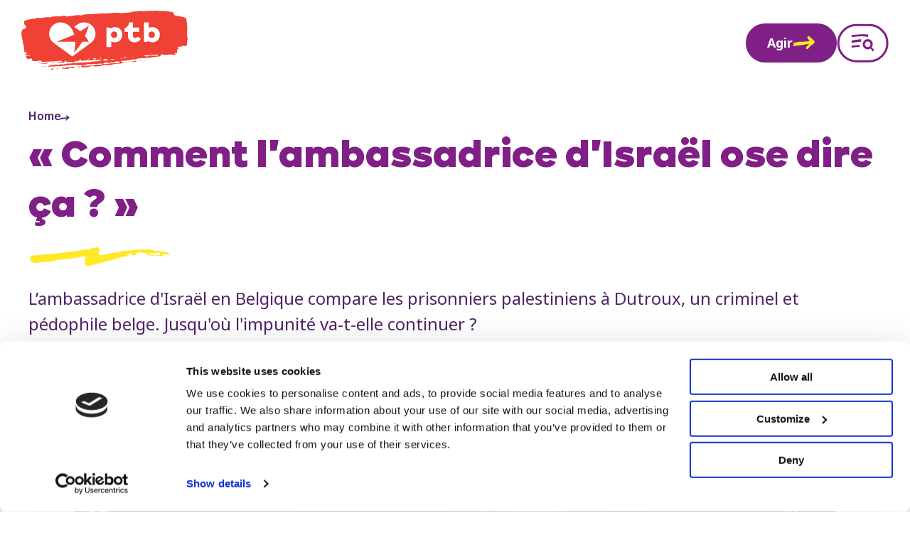

--- FILE ---
content_type: text/html; charset=UTF-8
request_url: https://www.ptb.be/comment-lambassadrice-disrael-ose-dire-ca
body_size: 69060
content:
<!DOCTYPE html>
<html lang="nl" dir="ltr">
  <head>
          <!-- Google Tag Manager -->
      <script>(function(w,d,s,l,i){w[l]=w[l]||[];w[l].push({'gtm.start':
      new Date().getTime(),event:'gtm.js'});var f=d.getElementsByTagName(s)[0],
      j=d.createElement(s),dl=l!='dataLayer'?'&l='+l:'';j.async=true;j.src=
      'https://www.googletagmanager.com/gtm.js?id='+i+dl;f.parentNode.insertBefore(j,f);
      })(window,document,'script','dataLayer','GTM-PC6QKN6');</script>
      <!-- End Google Tag Manager -->
        <script>
      window.language = 'fr';
    </script>
    <meta charset="utf-8" />
<meta name="Generator" content="Drupal 11 (https://www.drupal.org)" />
<meta name="MobileOptimized" content="width" />
<meta name="HandheldFriendly" content="true" />
<meta name="viewport" content="width=device-width, initial-scale=1.0" />
<link rel="icon" href="/themes/custom/customal/favicon.ico" type="image/vnd.microsoft.icon" />
<link rel="alternate" hreflang="nl" href="https://www.pvda.be/hoe-durft-israelische-ambassadrice-zoiets-te-zeggen" />
<link rel="alternate" hreflang="fr" href="https://www.ptb.be/comment-lambassadrice-disrael-ose-dire-ca" />

    <title>« Comment l'ambassadrice d'Israël ose dire ça ? » | PTB</title>

    <link rel="preconnect" href="https://fonts.gstatic.com" crossorigin>
    <link rel="preconnect" href="https://fonts.googleapis.com">
    <link href="https://fonts.googleapis.com/css2?family=Noto+Sans:ital,wght@0,300;0,400;0,500;0,600;0,700;1,400&display=swap" rel="stylesheet">
    <link href="https://fonts.googleapis.com/css2?family=Work+Sans:ital,wght@0,100..900;1,100..900&display=swap" rel="stylesheet">

    <link rel="apple-touch-icon" sizes="120x120" href="/themes/custom/drupack/favicons/apple-touch-icon.png">
    <link rel="icon" type="image/png" sizes="32x32" href="/themes/custom/drupack/favicons/favicon-32x32.png">
    <link rel="icon" type="image/png" sizes="16x16" href="/themes/custom/drupack/favicons/favicon-16x16.png">
    <link rel="manifest" href="/themes/custom/drupack/favicons/site.webmanifest">
    <link rel="mask-icon" href="/themes/custom/drupack/favicons/safari-pinned-tab.svg" color="#5bbad5">
    <meta name="msapplication-TileColor" content="#ffffff">
    <meta name="theme-color" content="#ffffff">

    <meta name="twitter:card" content="summary" />
    <meta property="og:title" content="« Comment l&#039;ambassadrice d&#039;Israël ose dire ça ? »" />
    <meta name="description" content="L’ambassadrice d&#039;Israël en Belgique compare les prisonniers palestiniens à Dutroux, un criminel et pédophile belge. Jusqu&#039;où l&#039;impunité va-t-elle continuer ?" />
    <meta property="og:description" content="L’ambassadrice d&#039;Israël en Belgique compare les prisonniers palestiniens à Dutroux, un criminel et pédophile belge. Jusqu&#039;où l&#039;impunité va-t-elle continuer ?" />
    <meta property="og:image" content="https://images.pvda.be/styles/cb5048ca7f89e231c928e0a37d7e49dbae1ead4e/2023-11/thumbnailraoulyt-s4ybb2.jpg?style=W3sicmVzaXplIjp7ImZpdCI6Imluc2lkZSIsIndpZHRoIjoxMjAwLCJoZWlnaHQiOjYzMCwid2l0aG91dEVubGFyZ2VtZW50Ijp0cnVlfX0seyJqcGVnIjp7InF1YWxpdHkiOjc1fX1d&amp;sign=ef5442537e7bd983f943506bc52a13ce0f4f1fd93c8e580aed1224b639ee1eb3" />
    <meta property="og:image:secure_url" content="https://images.pvda.be/styles/cb5048ca7f89e231c928e0a37d7e49dbae1ead4e/2023-11/thumbnailraoulyt-s4ybb2.jpg?style=W3sicmVzaXplIjp7ImZpdCI6Imluc2lkZSIsIndpZHRoIjoxMjAwLCJoZWlnaHQiOjYzMCwid2l0aG91dEVubGFyZ2VtZW50Ijp0cnVlfX0seyJqcGVnIjp7InF1YWxpdHkiOjc1fX1d&amp;sign=ef5442537e7bd983f943506bc52a13ce0f4f1fd93c8e580aed1224b639ee1eb3" />
    <meta property="og:image:type" content="image/png" />
    <meta property="og:image:width" content="1200" />
    <meta property="og:image:height" content="630" />

    <link rel="stylesheet" media="all" href="/modules/contrib/ckeditor_indentblock/css/plugins/indentblock/ckeditor.indentblock.css?t9a6xn" />
<link rel="stylesheet" media="all" href="/themes/custom/drupack/public/resources/css/2.af78b83f.chunk.css?t9a6xn" />
<link rel="stylesheet" media="all" href="/themes/custom/drupack/public/resources/css/global.4e59518d.chunk.css?t9a6xn" />

    
  </head>
  <body data-page-lang="fr">
          <!-- Google Tag Manager (noscript) -->
      <noscript><iframe src="https://www.googletagmanager.com/ns.html?id=GTM-PC6QKN6"
      height="0" width="0" style="display:none;visibility:hidden"></iframe></noscript>
      <!-- End Google Tag Manager (noscript) -->
        <div data-translations class="visually-hidden" data-search-label="Recherche" data-search-button-label="Rechercher" data-search-modal-title="Chercher sur ptb.be" data-search-input-placeholder="Recherchez par titre ou mot-clé" data-search-pagination-previous-label="Précédent" data-search-pagination-next-label="Suivant" data-search-result="Résultat" data-search-results="Résultats" data-search-search-results="Résultats de la recherche" data-search-no-results="Aucun résultat" data-search-filters="Filtrer" data-candidate-list-block-title="Election lists" data-candidate-list-election-type-menu-label="Élection" data-candidate-list-election-type-menu-label-post-election="Election" data-candidate-list-election-type-menu-placeholder="Sélectionner une élection" data-candidate-list-election-type-menu-placeholder-post-election="Select an election" data-candidate-list-list-name-menu-label="Liste" data-candidate-list-list-name-menu-placeholder="Sélectionner une liste" data-candidate-list-help-text="Sélectionnez une élection et une liste pour voir les candidats." data-candidate-list-help-text-post-election="Select an election to see the candidates." data-candidate-list-substitutes="Suppléants" data-candidate-list-load-less="Moins de candidats" data-candidate-list-load-more="Plus de candidats" data-candidate-list-no-results="No candidates found." data-candidate-list-no-results-post-election="No candidates found."></div>
    
      <div class="site-container">
  <div class="app-banner ">
    <div class="app-banner__content">
        <div class="app-banner__content__logo">
            <svg width="169" viewBox="0 0 169 168" fill="none" xmlns="http://www.w3.org/2000/svg" xmlns:xlink="http://www.w3.org/1999/xlink">
<rect width="169" height="168" fill="url(#pattern0)"/>
<defs>
<pattern id="pattern0" patternContentUnits="objectBoundingBox" width="1" height="1">
<use xlink:href="#image0_3284_86" transform="scale(0.00591716 0.00595238)"/>
</pattern>
<image id="image0_3284_86" width="169" height="168" xlink:href="[data-uri]"/>
</defs>
</svg>
        </div>
        <div class="app-banner__content__text">
            <p>
                <strong>Le PTB plus proche de toi </strong>  et toi plus proche du PTB. Renforce la vague sociale.!
            </p>

            
            
<a  href="https://play.google.com/store/apps/details?id=be.ptb" class="btn btn--red app-banner__download" target="_blank" rel="noopener noreferrer">
    Télécharge notre app
      <span class="btn__icon">
      <svg xmlns="https://www.w3.org/2000/svg" fill="none" viewBox="0 0 25 15"><path fill="currentColor" d="M22.123 4.295a.387.387 0 0 0 .125.19c.086.075.163.163.247.242.021.021.058.049.08.043.07-.019.106.02.146.065.059.066.144.109.18.195l.005-.004c-.018.014-.06.018-.038.052a.722.722 0 0 0 .25.237.696.696 0 0 1 .248.204c.055.08.146.143.255.159.057.009.113.029.17.038.078.012.154.023.168.125.003.018.035.034.055.048.033.021.037.047.027.083-.018.055-.027.112-.044.166-.017.056-.03.107-.01.17.014.046-.008.102-.005.152.006.07.032.14.028.207-.005.062-.051.12-.057.182-.01.114-.005.23-.003.345 0 .051.009.1.013.151.01.12-.012.145-.129.15-.062.003-.062.003-.037.043.014.021.034.04.045.063.038.082.032.139-.043.185a.69.69 0 0 0-.28.31.115.115 0 0 1-.04.043c-.135.097-.235.239-.383.322-.037.022-.067.06-.096.094a3.523 3.523 0 0 1-.604.569c-.068.047-.123.11-.219.11-.032 0-.07.033-.095.06-.059.06-.113.122-.165.189a.36.36 0 0 1-.182.138c-.06.016-.096.068-.146.088-.122.047-.249.071-.363-.027l.043-.033.008-.007-.006.01a.804.804 0 0 0-.042.034c-.177.136-.371.251-.514.429a.164.164 0 0 1-.056.052c-.09.037-.137.111-.188.185a1.34 1.34 0 0 1-.3.311c-.056.043-.102.099-.153.147-.008.006-.026.009-.034.006-.008-.005-.014-.023-.01-.03.02-.046-.004-.058-.04-.061a.214.214 0 0 0-.158.052c-.055.042-.09.087-.096.155l.003-.005c-.052.035-.11.065-.157.106a2.2 2.2 0 0 1-.285.22.344.344 0 0 0-.11.13.884.884 0 0 1-.35.37.228.228 0 0 0-.072.062c-.046.066-.1.112-.189.106-.025 0-.055.028-.074.05a.191.191 0 0 0-.039.087c-.035.159-.12.293-.203.427l.003-.005c-.074.017-.122.07-.159.13-.018.03.005.043.037.04.04-.003.045.026.027.045-.06.057-.124.11-.19.16-.02.015-.05.01-.059-.025l.011-.004-.012.009c-.023.01-.062.014-.066.03a.295.295 0 0 1-.111.153.164.164 0 0 0-.043.063c-.04.104-.04.102-.116.152-.065.041-.13.084-.187.137a.571.571 0 0 0-.104.135.486.486 0 0 1-.205.193.95.95 0 0 0-.386.364.722.722 0 0 1-.305.31c-.07.033-.138.069-.208.103a.24.24 0 0 1-.24-.014c-.11-.07-.22-.13-.356-.13-.027 0-.056-.026-.079-.044-.023-.02-.037-.056-.061-.07-.142-.072-.262-.185-.418-.234-.036-.01-.066-.039-.097-.06-.09-.062-.105-.096-.064-.193.08-.183.165-.363.31-.507a.582.582 0 0 0 .076-.088c.01-.014.014-.04.006-.054-.035-.063-.082-.129-.157-.129-.085 0-.137-.045-.197-.09-.06-.047-.133-.08-.2-.115-.084-.043-.1-.09-.061-.174.079-.17.168-.332.296-.472.182-.2.373-.39.569-.578.15-.143.306-.276.457-.416.113-.105.229-.208.344-.31.086-.077.18-.148.262-.228.111-.108.213-.225.32-.337.147-.154.296-.305.44-.463.243-.268.513-.508.763-.769.004-.004.01-.009.012-.014a.862.862 0 0 0 .026-.067c-.018-.005-.037-.016-.054-.016-.032 0-.064.005-.097.006h-.115c-.019 0-.037-.007-.057-.012.015-.006.03-.014.046-.018.05-.014.099-.027.148-.042.009-.003.015-.017.023-.026-.012-.005-.025-.016-.035-.014-.178.026-.355.054-.532.082a.023.023 0 0 0-.017.009c-.01.021-.022.045-.022.068 0 .009.031.027.045.026.043-.005.086-.02.13-.026.018-.003.036.006.056.01-.012.008-.023.019-.035.022-.075.012-.153.026-.228.034-.114.01-.231-.002-.34.054-.04.021-.058-.006-.065-.042-.01-.05-.04-.072-.091-.084a1.387 1.387 0 0 0-.383-.036c-.05 0-.106-.015-.11.066 0 .011-.042.025-.065.027-.051.003-.102-.007-.151.001-.085.015-.096.032-.08.134.004.033-.004.054-.028.06-.142.036-.282.088-.433.062-.025-.005-.067-.008-.07-.02-.03-.091-.101-.068-.16-.057a1.26 1.26 0 0 1-.456 0c-.023-.003-.053-.005-.034.041.01.031 0 .071-.002.107-.003.048-.026.072-.074.063-.204-.04-.393.028-.584.08-.242.066-.49.11-.742.106a.328.328 0 0 0-.095.013 2.896 2.896 0 0 1-.628.103c-.051.005-.1.019-.15.03-.024.006-.05.016-.074.02-.217.029-.434.056-.652.084-.185.025-.371.048-.556.071-.045.006-.091.019-.134.014-.202-.022-.395.035-.592.058-.244.028-.48.096-.723.114-.29.024-.573.088-.861.118-.38.037-.752.112-1.13.15-.225.024-.445.064-.669.1a8.901 8.901 0 0 1-.903.101c-.36.02-.718.076-1.077.099-.148.009-.295.023-.443.03-.198.011-.396.04-.595.06-.18.02-.359.036-.539.051l-.673.059c-.193.018-.386.042-.578.059-.521.043-1.04.11-1.542.259-.09.027-.178.029-.232-.074-.008-.016-.031-.024-.045-.036-.116-.106-.19-.223-.145-.391.02-.074.02-.153.032-.23a.858.858 0 0 1 .104-.308c.034-.057.085-.119.043-.197-.005-.008.003-.031.01-.034.076-.024.107-.111.187-.13.125-.03.25-.065.373-.099.042-.01.057-.033.062-.081.007-.082 0-.151-.067-.208-.043-.037-.058-.09-.023-.139.044-.062.042-.119-.003-.177-.01-.016-.017-.036-.027-.051-.033-.046-.025-.08.02-.114.015-.012.017-.042.026-.062-.085-.018-.086-.12-.154-.157-.028-.015-.051-.038-.077-.057C.9 8.606.895 8.582.92 8.538a.302.302 0 0 0 .008-.327c-.039-.068-.04-.081.03-.12a.216.216 0 0 0 .112-.148c.015-.077.06-.103.128-.122.129-.038.257-.084.385-.128.05-.017.097-.037.148-.046.19-.032.38-.06.572-.09.038-.005.081-.007.11-.027.128-.085.278-.097.421-.134.107-.026.21-.065.316-.086.145-.03.292-.048.438-.071l.324-.053a.92.92 0 0 1 .114-.012c.024 0 .052.01.075.005.168-.042.344-.033.509-.097.1-.04.217-.024.317-.074a.02.02 0 0 1 .019 0c.09.061.168.001.25-.024a.635.635 0 0 1 .207-.032c.062.003.122.036.182.054.034.01.073.005.08-.03.011-.053.03-.075.087-.072.057.003.115.005.154-.057.01-.017.043-.024.068-.027.138-.017.28-.027.419-.048.132-.02.265-.051.396-.08.07-.016.136-.04.203-.062.125-.04.253-.003.38-.008.107-.004.215.02.323.025.028.002.059-.017.088-.026.023-.006.05-.023.07-.016.081.03.157.003.226-.024a.324.324 0 0 1 .186-.03.218.218 0 0 0 .114-.009c.135-.06.289-.06.412-.145.035-.023.066-.034.106-.017.03.013.062.014.094.022.18.045.358.01.537-.014.101-.014.205-.028.306-.038.023-.004.05.012.074.018-.018.01-.037.028-.058.032a1.853 1.853 0 0 1-.38.05c-.095 0-.189.029-.283.049-.01.002-.014.02-.02.03.01.005.025.02.028.018.077-.046.152.006.225.012.072.006.14.057.208-.014.01-.01.038-.009.055-.003a.454.454 0 0 0 .208.025c.016-.002.042.01.048.023.043.097.125.072.2.07.019 0 .04-.007.056-.016.054-.034.106-.032.166-.017.054.015.085-.017.091-.071v.003c.031 0 .067-.008.093.005.063.029.122.015.186.006.127-.017.255-.014.383-.025.165-.014.33-.043.496-.044.097 0 .2-.039.297.018.019.01.056.015.073.006.049-.03.098-.015.15-.014.027 0 .067 0 .06-.05 0-.004.03-.014.047-.017.056-.008.106.067.171 0 .037-.04.11.013.163-.031.036-.031.08-.008.122.023.059.043.08.026.087-.053 0-.017.007-.044.013-.046.036-.003.06.016.064.054-.003 0-.007.003-.011.003l.01-.007c.12.003.24-.027.363-.01.037.005.068.005.105.022a.333.333 0 0 0 .279.018c.035-.014.074-.034.109-.032.1.005.19-.026.28-.059.042-.015.088-.02.133-.026.017-.001.046 0 .05.01.016.038.044.043.078.038.146-.023.293-.046.44-.066.042-.006.089.003.133 0 .057-.005.114-.011.171-.022.096-.015.188-.04.284-.05.211-.024.422-.04.633-.062.205-.02.409-.044.612-.067.043-.004.086-.021.13-.032.006-.002.01-.01.017-.01.148 0 .286-.064.434-.07.122-.005.245-.005.367-.008.032 0 .066.005.097-.003.197-.052.398-.015.597-.02.095-.003.192-.015.288-.022.066-.004.14.033.197-.03-.01-.07-.065-.11-.108-.155-.15-.16-.274-.34-.408-.513-.153-.199-.313-.391-.461-.593-.13-.176-.265-.347-.375-.538-.086-.15-.19-.291-.286-.435-.108-.16-.213-.322-.325-.479-.053-.072-.117-.135-.176-.203-.03-.037-.048-.076-.022-.124.027-.05.05-.104.077-.154.04-.07.033-.137-.026-.186-.072-.063-.143-.128-.219-.187a.78.78 0 0 0-.306-.158.26.26 0 0 1-.185-.125c-.031-.051-.034-.105.01-.142.095-.08.15-.19.232-.276.083-.088.162-.183.246-.265.171-.163.332-.344.553-.445a.376.376 0 0 1 .108-.031c.028-.003.054-.005.062-.034.032-.12.166-.131.231-.214.045.001.093-.008.131.007.065.027.123.068.185.105.073.043.08.043.122-.043.017-.037.042-.046.076-.037.029.008.052.032.077-.014.017-.032.052-.055.078-.085.03-.03.059-.021.082.005.03.032.058.068.086.103.043.056.083.114.131.168.02.022.053.033.079.048 0 .005.001.01.004.014l.011.003-.018-.014c.023-.026.05-.046.081-.018.06.055.131.107.173.177.154.245.347.458.553.658.051.048.091.106.139.157.015.016.045.017.068.026l.012.042c0-.005.005-.01.003-.012-.006-.01-.014-.017-.02-.025-.025-.034-.057-.066-.034-.114l-.004.005a.473.473 0 0 1 .19.194c.007.009 0 .024 0 .037l.004-.003c-.063.006-.073.015-.05.049.039.058.039.062.118.042.041-.011.075-.005.104.023.042.04.077.084.119.125.01.01.035.018.048.012.014-.006.03-.03.03-.043-.004-.057-.012-.113-.018-.17l-.004.005c.026.017.058.028.078.05.085.09.163.182.247.273.13.142.26.286.394.424.16.167.315.34.489.49.166.145.31.309.465.464.05.05.11.09.167.133.015.01.035.026.05.024a.14.14 0 0 1 .124.039c.045.04.012.065-.01.096 0 .003.013.02.024.026.021.014.046.023.067.035l-.003-.004c.016.016.033.021.048 0l-.003.006c.043.032.105.046.113.114l.003-.003c-.024.04-.016.066.023.078l.017.005-.005-.005.003-.006ZM9.062 6.591c-.013 0-.025-.003-.037-.003-.006 0-.013.003-.017.005.007.005.017.015.023.014.01-.003.02-.012.03-.02l.007-.01-.006.013v.001Zm2.216.024c-.019-.003-.036-.007-.054-.008-.005 0-.008.008-.012.012.006.006.015.019.02.017.017-.006.034-.015.05-.024l.01.016c.018.042.054.048.092.044.025-.003.048-.011.071-.017.002 0 .003-.008.005-.011l-.125-.023c-.019-.003-.037-.003-.056-.003l-.001-.003Zm-2.722.158.005.008-.01-.005c.024-.037.047-.074.071-.109.02-.028.017-.05-.012-.055a.494.494 0 0 0-.35.052c-.004.003-.007.01-.009.015 0 .003.008.01.012.011.097.028.195.056.292.082l.001.001Zm-1.344.256.188-.041a.055.055 0 0 0 .028-.022c.002-.003-.01-.022-.017-.023a4.164 4.164 0 0 0-.234-.077c-.008-.002-.019.01-.028.014.037.04.025.092.034.138 0 .007.022.01.028.013l.001-.002Zm.604-.243c.047-.003.091-.006.134-.011.005 0 .016-.01.014-.01-.003-.01-.007-.026-.014-.027-.049-.012-.097-.028-.147-.03-.028 0-.058.018-.087.028-.004.002-.01.011-.009.014.003.01.01.023.017.025.03.005.062.006.09.01h.002Zm6.487 2.59.005.011c.038-.015.079-.03.117-.048.006-.003.006-.018.01-.027-.06.015-.115-.016-.172-.022-.01 0-.024.04-.03.062-.002.006.02.023.033.029.011.005.025-.003.037-.005ZM8.83 6.588c-.023 0-.037-.003-.047 0-.014.005-.025.017-.037.025.012.012.024.032.038.034a.155.155 0 0 0 .068-.015c.01-.004.012-.02.017-.031 0 0-.008-.01-.014-.011a.107.107 0 0 0-.025-.003v.001Zm4.202 2.929-.022.027c.01.007.02.016.03.016.007 0 .013-.014.02-.022l-.028-.02v-.001ZM8.175 6.86c-.013-.011-.023-.022-.029-.02-.01.001-.021.01-.03.02 0 .003.01.021.012.021.015-.004.029-.012.047-.02V6.86Zm1.865-.036c.013-.003.025-.003.036-.008.006-.004.015-.018.012-.024-.012-.026-.078-.025-.094.001-.003.005.005.022.013.025.009.006.023.005.035.006h-.002ZM8.948 6.75c0-.013 0-.027-.007-.036-.003-.006-.018-.004-.027-.006 0 .012-.002.026.003.036.003.006.02.004.03.006Zm.19-.023c-.015-.008-.024-.016-.035-.016-.017 0-.034.006-.05.01.01.004.02.013.03.013.017 0 .034-.004.056-.009v.002Zm.076-.13h-.032s.008.008.012.01h.017s0-.007.002-.01h.001Zm10.892 3.944a.256.256 0 0 0-.025.037c0 .002.01.014.01.012a.356.356 0 0 0 .04-.026l-.027-.024.002.001Zm-4.832-2.457s0-.01-.003-.012c-.005-.003-.01-.002-.017-.003l.005.02.015-.005Zm1.824.882s-.011-.005-.016-.005c-.002 0-.003.006-.005.01.005 0 .011.004.016.004l.005-.01Zm2.596-6.667s-.01-.005-.015-.005c-.002 0-.003.006-.005.01.005 0 .011.006.016.006.001 0 .003-.007.006-.01l-.002-.001ZM13.16 9.316s0 .01.003.011c.005.003.009.002.015.003 0-.006-.003-.012-.004-.018l-.014.004Zm1.448.005v-.008l-.01.003.01.005Zm5.805.932-.011-.01-.011.01.015.016.007-.014v-.002ZM9.866 6.645l.017.005-.012-.018a.046.046 0 0 1-.006.012l.001.001Zm3.402 2.782-.008.011h.012l-.004-.01ZM9.623 6.844l.006-.009h-.01l.004.01Z"/></svg>
    </span>
  </a>
        </div>
    </div>
    <div class="app-banner__close"><svg width="14" height="14" viewBox="0 0 14 14" fill="none" xmlns="http://www.w3.org/2000/svg">
<path d="M2.83356 1.43752C2.84747 1.40351 2.8552 1.36641 2.8753 1.33858C2.90003 1.30303 2.94329 1.30459 2.96957 1.33706C3.01285 1.38652 3.0531 1.44062 3.09947 1.48854C3.15048 1.5411 3.20614 1.59056 3.26334 1.63848C3.3159 1.68177 3.33286 1.6725 3.38078 1.60758C3.42252 1.55038 3.47352 1.49936 3.5168 1.44371C3.55699 1.39115 3.59258 1.33395 3.63432 1.28139C3.65751 1.25357 3.68843 1.22884 3.7209 1.21338C3.76882 1.1902 3.80124 1.15618 3.83215 1.11135C3.88162 1.04025 3.97744 1.01397 4.04855 1.05261C4.11193 1.08662 4.1676 1.13608 4.2217 1.184C4.24953 1.20719 4.26656 1.24275 4.2913 1.27058C4.40878 1.40197 4.5309 1.52408 4.67775 1.6292C4.88644 1.7776 5.09203 1.93528 5.25744 2.13624C5.34709 2.24444 5.45529 2.32792 5.58977 2.38511C5.69025 2.42839 5.80928 2.48869 5.82165 2.63091C5.88193 2.68501 5.93916 2.7422 6.00408 2.79012C6.14475 2.89678 6.27612 3.01273 6.40443 3.13485L6.40903 3.13021C6.36111 3.16267 6.35805 3.20749 6.40133 3.23686C6.45543 3.27242 6.52194 3.29097 6.5544 3.35589C6.5544 3.35589 6.57604 3.35281 6.58377 3.34508C6.61623 3.31416 6.64246 3.3358 6.65328 3.36208C6.67338 3.40846 6.67961 3.45946 6.6997 3.50583C6.70434 3.51511 6.74605 3.52439 6.75224 3.51666C6.77388 3.49039 6.80169 3.44091 6.81715 3.50583C6.83261 3.56921 6.8589 3.60941 6.90991 3.64341C6.97175 3.68361 7.03051 3.7269 7.08925 3.77018C7.14799 3.81347 7.20669 3.85673 7.23606 3.92939C7.24843 3.9603 7.27625 3.96186 7.30716 3.94177C7.36745 3.90158 7.43237 3.86757 7.4942 3.82738C7.53285 3.80264 7.57307 3.74081 7.59934 3.74699C7.64108 3.75781 7.67048 3.81192 7.70449 3.84902C7.65193 3.86912 7.59778 3.8892 7.54523 3.91239C7.52049 3.92321 7.5143 3.9665 7.53904 3.98351C7.55295 3.99433 7.58237 4.00205 7.59474 3.99432C7.65039 3.96031 7.69985 3.91858 7.70139 3.84438C7.76013 3.84438 7.77244 3.79336 7.79718 3.7578L7.79106 3.76245C7.86835 3.7408 7.93477 3.70371 7.97033 3.62796L7.9781 3.61868L7.97501 3.6326C7.95182 3.60478 7.91628 3.56768 7.94874 3.53986C8.10641 3.39764 8.21612 3.19357 8.44336 3.13638C8.44954 3.13483 8.45729 3.13638 8.46502 3.13638L8.46193 3.1333C8.42019 3.18122 8.37844 3.22913 8.33671 3.27705C8.30733 3.31106 8.30273 3.34663 8.32901 3.34508C8.3491 3.34508 8.37536 3.34197 8.38773 3.32961C8.47584 3.24768 8.57634 3.17194 8.59953 3.04209L8.59334 3.04828C8.65826 3.05446 8.7046 3.02354 8.75252 2.98489C8.79117 2.95397 8.83911 2.91997 8.88703 2.91534C9.16219 2.88442 9.3075 2.68809 9.43426 2.4794C9.46826 2.42375 9.49141 2.35884 9.54551 2.3202C9.68927 2.21972 9.80989 2.08522 9.9722 2.01566C10.0309 1.99092 10.0619 1.94609 10.1005 1.89972C10.2736 1.68794 10.4638 1.49163 10.6199 1.26748C10.657 1.21338 10.708 1.16545 10.7606 1.12681C10.8672 1.04797 10.9785 0.973778 11.0913 0.902671C11.1099 0.89185 11.1625 0.899586 11.1671 0.910407C11.1872 0.967603 11.2227 0.990776 11.2815 0.992322C11.3 0.992322 11.3294 1.00934 11.3341 1.02634C11.3619 1.10518 11.4206 1.11754 11.4918 1.116C11.5134 1.116 11.5381 1.11908 11.5567 1.1299C11.5721 1.13918 11.5845 1.16083 11.5891 1.17938C11.6092 1.25203 11.6108 1.25667 11.6633 1.21338C11.7468 1.14691 11.8395 1.15155 11.9323 1.17319C11.9539 1.17783 11.9895 1.22112 11.9849 1.23657C11.9586 1.32314 11.9849 1.35714 12.0745 1.36178C12.1163 1.36332 12.1549 1.39889 12.1967 1.41125C12.2369 1.42362 12.2817 1.43754 12.3234 1.43444C12.3744 1.43135 12.4069 1.44371 12.4362 1.4839C12.4718 1.53182 12.5089 1.5782 12.5506 1.61994C12.5753 1.64621 12.6093 1.67713 12.6403 1.68022C12.7052 1.68641 12.747 1.71423 12.7933 1.75597C12.8227 1.78225 12.8737 1.78379 12.917 1.79461C12.9958 1.81471 12.9958 1.8147 12.9804 1.92136C12.9726 1.97701 12.9804 1.98629 13.0345 1.96465C13.0762 1.94765 13.104 1.93993 13.1133 1.99403C13.1133 2.00176 13.1148 2.00947 13.1133 2.01566C13.0994 2.0914 13.1999 2.13933 13.1628 2.22126C13.1242 2.30783 13.0901 2.39748 13.0484 2.48405C13.0267 2.52578 13.0035 2.55979 13.0453 2.60153C13.0901 2.64481 13.0808 2.69274 13.0561 2.74375C13.0143 2.82877 12.9587 2.9045 12.9324 3.00035C12.917 3.05909 12.8598 3.11321 12.8072 3.15185C12.5815 3.32035 12.3836 3.52285 12.1734 3.70989C11.9524 3.90776 11.7344 4.10871 11.5149 4.30813C11.4655 4.35296 11.4144 4.39779 11.368 4.44571C11.1609 4.65748 10.9368 4.8507 10.7188 5.05166C10.589 5.17223 10.4761 5.31137 10.3262 5.40875C10.1701 5.50923 10.0572 5.66226 9.9057 5.76738C9.8887 5.77974 9.86086 5.79366 9.85777 5.81066C9.83768 5.9266 9.74184 5.97452 9.66455 6.04408C9.60735 6.09664 9.57186 6.17547 9.53321 6.24812C9.52239 6.26822 9.53315 6.30842 9.54551 6.33006C9.6228 6.44599 9.69549 6.56657 9.80833 6.65777C9.90572 6.73661 9.98614 6.83554 10.0742 6.9252C10.0897 6.94065 10.1082 6.95612 10.1206 6.97313C10.1701 7.04578 10.2118 7.12617 10.2705 7.19109C10.3292 7.25602 10.4065 7.30084 10.4699 7.36268C10.5271 7.41833 10.6013 7.46161 10.6106 7.5559C10.6122 7.57445 10.6323 7.59455 10.6477 7.61001C10.824 7.7785 10.929 8.01191 11.1486 8.14176C11.1872 8.16495 11.1965 8.23761 11.1702 8.28398C11.1439 8.33036 11.0945 8.32108 11.0512 8.31644L11.0434 8.30872L11.0558 8.31182C11.0836 8.34582 11.1084 8.38136 11.1409 8.41073C11.1532 8.4231 11.1887 8.43239 11.198 8.42466C11.2397 8.38447 11.2707 8.39529 11.3109 8.4293C11.3928 8.50041 11.4809 8.56533 11.5629 8.63798C11.5799 8.65344 11.5752 8.69362 11.5829 8.7199C11.5968 8.76627 11.62 8.79874 11.6772 8.78019C11.736 8.76164 11.7514 8.80802 11.7669 8.84821L11.7576 8.8544L11.7623 8.84357C11.9014 8.85748 11.9632 8.96723 12.0111 9.07235C12.039 9.13109 12.073 9.16666 12.1194 9.20066C12.257 9.30114 12.3852 9.40935 12.4919 9.54693C12.5522 9.62576 12.648 9.68604 12.7392 9.72932C12.8505 9.78188 12.9386 9.85763 13.019 9.9442C13.0963 10.0277 13.1875 10.0864 13.2849 10.1421C13.4008 10.207 13.5106 10.2843 13.6157 10.3662C13.6961 10.428 13.7301 10.5084 13.713 10.6197C13.6806 10.8377 13.7177 10.7697 13.5477 10.915C13.4982 10.9567 13.4565 11.0124 13.4286 11.0711C13.3823 11.1685 13.325 11.2473 13.2107 11.269C13.1658 11.2767 13.1504 11.3076 13.1643 11.3509C13.1767 11.3864 13.1489 11.3849 13.1319 11.3926C13.0793 11.4205 13.0267 11.4452 12.9757 11.4746C12.9448 11.4931 12.951 11.5194 12.9634 11.5519C13.002 11.6508 13.0005 11.6508 12.9278 11.7126C12.8629 11.7683 12.7995 11.8162 12.7624 11.9074C12.7299 11.9878 12.6403 12.0496 12.5429 12.0759C12.4563 12.1006 12.3991 12.1532 12.4115 12.2537C12.4161 12.297 12.396 12.3201 12.3635 12.3449C12.2785 12.4129 12.1673 12.4531 12.1209 12.5628C12.0436 12.6015 11.9694 12.6432 11.889 12.6757C11.8674 12.6849 11.8303 12.6664 11.8055 12.6525C11.7731 12.6355 11.7453 12.6107 11.7174 12.586C11.6293 12.5072 11.5443 12.4793 11.4469 12.5736C11.4237 12.5968 11.3758 12.5953 11.3449 12.6138C11.3217 12.6277 11.2877 12.6556 11.2892 12.6741C11.3047 12.8333 11.198 12.8905 11.0774 12.9416C11.0033 12.9725 10.9259 13.0049 10.8626 13.0528C10.8023 13.0977 10.7451 13.1131 10.6771 13.0961C10.6199 13.0822 10.5565 13.0745 10.507 13.0451C10.2582 12.8967 10.017 12.739 9.79445 12.5535C9.75116 12.518 9.77432 12.4917 9.79905 12.4623C9.79905 12.4809 9.79595 12.5056 9.82532 12.4794C9.81604 12.4747 9.80523 12.4701 9.79596 12.4654C9.79596 12.4515 9.79908 12.4314 9.79135 12.4237C9.61358 12.2568 9.44045 12.0867 9.28586 11.8981C9.24413 11.8471 9.1869 11.81 9.13898 11.7636C9.11888 11.7451 9.0864 11.725 9.11422 11.6925C9.1235 11.6833 9.15598 11.6987 9.17453 11.6925C9.18999 11.6863 9.20857 11.6647 9.20857 11.6508C9.20857 11.5843 9.16678 11.5348 9.11732 11.5055C9.00756 11.4375 8.93336 11.3354 8.84061 11.2504C8.76332 11.1809 8.69226 11.1067 8.58715 11.0757C8.54696 11.0634 8.50982 11.0309 8.47581 11.0031C8.39079 10.932 8.31041 10.8578 8.19911 10.8253C8.13418 10.8068 8.08477 10.7542 8.05849 10.6893C8.04148 10.646 8.0152 10.6228 7.9812 10.5919C7.90236 10.5177 7.81267 10.462 7.72147 10.4048C7.46641 10.2487 7.26084 10.0339 7.04751 9.82826C7.02742 9.80816 7.00572 9.78498 6.9949 9.75871C6.95317 9.65668 6.88671 9.59948 6.7785 9.55774C6.70121 9.52837 6.64556 9.43562 6.58527 9.36761C6.56209 9.34133 6.5528 9.30268 6.53116 9.27177C6.50024 9.22694 6.44927 9.22539 6.42299 9.26867C6.40444 9.29959 6.39048 9.33514 6.37038 9.36606C6.31319 9.45263 6.25296 9.533 6.15866 9.5902C6.07055 9.64275 6.00866 9.72779 5.94838 9.8159C5.83708 9.9813 5.69956 10.1266 5.54962 10.2611C5.52798 10.2812 5.50009 10.2967 5.48463 10.3198C5.28676 10.6182 5.02244 10.8593 4.80448 11.1407C4.58188 11.4282 4.35312 11.7095 4.12433 11.9924C4.06868 12.062 4.00068 12.1223 3.94658 12.1918C3.82291 12.348 3.67142 12.3557 3.51529 12.2583C3.43645 12.2088 3.35609 12.1841 3.26953 12.1671C3.24789 12.1625 3.22467 12.1655 3.20303 12.1594C3.16748 12.1501 3.12417 12.1454 3.10098 12.1223C3.01596 12.0403 2.93866 12.0743 2.85982 12.1269C2.84127 12.1393 2.8166 12.1454 2.80268 12.1609C2.7053 12.2722 2.57545 12.2459 2.45178 12.2444C2.43168 12.2444 2.3992 12.2351 2.39457 12.2212C2.3652 12.1393 2.28793 12.1547 2.22919 12.13C2.14881 12.0975 2.05293 12.0929 1.99573 12.0125C1.98491 11.9971 1.95865 11.9909 1.93701 11.9831C1.8489 11.9538 1.77776 11.8997 1.71593 11.8131C1.68347 11.7683 1.64017 11.7327 1.58452 11.759C1.50568 11.7945 1.4516 11.7605 1.41605 11.6987C1.38358 11.6415 1.34956 11.6137 1.28154 11.6044C1.23671 11.5982 1.19496 11.5565 1.15323 11.5271C1.12386 11.5055 1.09765 11.4591 1.06982 11.4607C0.949247 11.4637 0.890446 11.3787 0.8147 11.3092C0.755959 11.255 0.683293 11.2087 0.609094 11.1809C0.528711 11.1499 0.47313 11.0927 0.409752 11.0433C0.38811 11.0263 0.361792 10.9845 0.369521 10.9706C0.412804 10.8856 0.347898 10.8454 0.310798 10.7882C0.259786 10.7109 0.282949 10.6305 0.363332 10.5842C0.381882 10.5733 0.412819 10.5733 0.42364 10.5579C0.502477 10.4311 0.632317 10.4064 0.762166 10.3801C0.766804 10.3801 0.769908 10.3678 0.774545 10.3616C0.776091 10.3631 0.777603 10.3647 0.779149 10.3662C0.768329 10.3569 0.749788 10.3477 0.749788 10.3384C0.749788 10.3183 0.754404 10.292 0.766771 10.2781C0.908987 10.1282 1.01726 9.95039 1.17957 9.8159C1.26304 9.74788 1.31404 9.63968 1.39287 9.56548C1.46707 9.49437 1.56602 9.45107 1.64022 9.37997C1.71442 9.3104 1.77468 9.22231 1.83805 9.14192C1.88752 9.07854 1.94475 9.03679 2.02977 9.0708L2.02509 9.06618C2.04055 9.08009 2.05447 9.09864 2.07302 9.10482C2.09003 9.10946 2.11165 9.09863 2.13175 9.09399C2.12402 9.07699 2.11785 9.05999 2.10548 9.04608C2.09775 9.03526 2.08388 9.02907 2.07151 9.02134L2.07461 9.02444C2.07925 9.00434 2.07922 8.97961 2.09159 8.96415C2.11323 8.93632 2.15802 8.91623 2.1673 8.88686C2.21522 8.72609 2.34819 8.64415 2.46567 8.54676C2.5445 8.48029 2.62487 8.41847 2.67897 8.32727C2.70062 8.29017 2.73773 8.2608 2.77174 8.23452C2.7841 8.22525 2.81195 8.23142 2.83205 8.2376C2.83823 8.23915 2.83978 8.26235 2.84133 8.27472C2.84133 8.30254 2.84129 8.3319 2.83975 8.35973C2.84438 8.352 2.81659 8.37673 2.83514 8.35508C2.93098 8.32726 3.01132 8.27471 3.06234 8.18969C3.12417 8.08921 3.2046 8.0753 3.30817 8.11549C3.32672 8.12322 3.35762 8.11548 3.36999 8.12631C3.46738 8.21287 3.53071 8.14487 3.59409 8.07994C3.61264 8.06139 3.62812 8.02584 3.62194 8.00265C3.6173 7.98255 3.58327 7.96864 3.55854 7.95627C3.4998 7.92535 3.49363 7.90371 3.53846 7.86352C3.57092 7.83415 3.60495 7.80477 3.63741 7.7754L3.63432 7.77849C3.65132 7.76149 3.66676 7.74449 3.68376 7.72904L3.67757 7.73213C3.67757 7.73213 3.69614 7.73212 3.69923 7.73521C3.74406 7.79549 3.77962 7.80632 3.81826 7.76459C3.89246 7.6842 3.96514 7.60228 4.03625 7.52035C4.04243 7.51263 4.03625 7.4956 4.03625 7.48324C4.02388 7.48478 4.00993 7.48324 3.99911 7.48943C3.98675 7.49561 3.97751 7.50798 3.96515 7.51571C3.91414 7.54663 3.91411 7.54663 3.90484 7.46161L3.90174 7.46469C3.91875 7.44768 3.93418 7.43223 3.95118 7.41523L3.94658 7.41987C3.99141 7.3735 4.03314 7.32557 4.09807 7.29775C4.16145 7.26992 4.11973 7.25137 4.08108 7.239C4.07026 7.23591 4.05475 7.21583 4.05784 7.20964C4.06711 7.18955 4.08415 7.17407 4.09497 7.15552C4.14289 7.08132 4.14601 7.01022 4.08108 6.98703C3.95278 6.93911 3.92491 6.78917 3.80279 6.7428C3.6683 6.5573 3.47816 6.4259 3.32666 6.25586C3.31894 6.24659 3.32047 6.22803 3.31738 6.21412C3.32975 6.21103 3.34366 6.20949 3.35603 6.20331C3.36221 6.20022 3.36377 6.19094 3.36841 6.18476C3.36222 6.18476 3.353 6.18475 3.34991 6.18938C3.34064 6.19866 3.33285 6.20949 3.32357 6.21876C3.27256 6.17548 3.21695 6.13684 3.17367 6.08737C3.11493 6.0209 3.06235 5.95133 3.07471 5.85086C3.07935 5.81066 3.06078 5.76584 3.05305 5.72411C3.05769 5.72411 3.06079 5.72101 3.06543 5.71946C3.06234 5.72101 3.05773 5.72409 3.05464 5.72564C2.99899 5.6839 2.94023 5.64526 2.88768 5.60043C2.87685 5.59116 2.88152 5.56179 2.87998 5.54014L2.8753 5.54479C2.90467 5.53242 2.96036 5.53396 2.91862 5.47831C2.90162 5.45667 2.866 5.42421 2.85054 5.4304C2.77943 5.45513 2.74233 5.41339 2.69596 5.3732C2.6063 5.29746 2.52288 5.21861 2.41004 5.16759C2.33429 5.13359 2.28325 5.04858 2.22142 4.98365C2.1905 4.95119 2.22142 4.91408 2.22142 4.88007C2.22142 4.84143 2.19975 4.79505 2.16111 4.79969C2.08691 4.80742 2.06528 4.76724 2.02509 4.71623C1.94626 4.61884 1.84733 4.53999 1.75767 4.45188C1.72521 4.42096 1.6881 4.37922 1.70974 4.33594C1.74838 4.25865 1.71286 4.20763 1.66649 4.15971C1.59229 4.08242 1.5382 3.98504 1.41454 3.95567C1.35889 3.94176 1.30322 3.87374 1.27694 3.81809C1.23211 3.72225 1.11461 3.65733 1.14553 3.52748C1.14553 3.52284 1.14088 3.51357 1.13624 3.51202C1.06514 3.49038 1.0033 3.43163 1.01412 3.37135C1.03267 3.25541 0.994052 3.13329 1.04506 3.02199C1.05898 2.99107 1.0837 2.96172 1.10998 2.93853C1.16717 2.89215 1.22281 2.82413 1.28773 2.81331C1.36348 2.79939 1.34806 2.72366 1.40216 2.70511C1.4779 2.67883 1.43766 2.61853 1.42994 2.57524C1.41602 2.50568 1.44229 2.46395 1.49794 2.42685C1.58451 2.3712 1.67264 2.31555 1.71283 2.21043C1.72056 2.18879 1.75614 2.17798 1.77933 2.16097C1.82725 2.12697 1.89371 2.10377 1.91844 2.0574C1.97873 1.9461 2.07766 1.91054 2.18586 1.88272C2.24615 1.86726 2.27554 1.83017 2.27863 1.77452C2.28172 1.71423 2.28171 1.65704 2.34664 1.62458C2.41311 1.59212 2.47028 1.55037 2.55375 1.57974C2.63259 1.60757 2.64038 1.59519 2.6512 1.51481C2.65274 1.5009 2.64652 1.48391 2.64961 1.46999C2.65889 1.41744 2.68828 1.40043 2.74547 1.40816C2.77484 1.4128 2.80268 1.41898 2.83205 1.42516L2.83665 1.43597L2.83046 1.42825L2.83356 1.43752ZM4.13203 6.12447L4.13671 6.14147L4.12743 6.12911C4.11197 6.1152 4.09805 6.09974 4.08259 6.08582C4.07796 6.08273 4.07485 6.07963 4.07022 6.07809C4.0764 6.07809 4.08256 6.07964 4.0872 6.08118C4.08565 6.1121 4.09957 6.12911 4.13203 6.12447ZM4.70862 5.94824L4.75814 5.99615C4.76741 6.00543 4.77668 6.01626 4.7875 6.02399C4.79059 6.02553 4.79834 6.02089 4.80297 6.01935C4.78597 6.01316 4.77046 6.00698 4.75346 6.0008C4.73645 5.98534 4.72102 5.96834 4.70402 5.95289L4.69941 5.9436L4.70862 5.94824ZM3.86 5.86012C3.86 5.86012 3.86926 5.86632 3.87389 5.87095C3.86771 5.86941 3.86151 5.86786 3.85532 5.86631C3.84141 5.85085 3.82757 5.83386 3.81366 5.8184C3.74719 5.76584 3.73013 5.66536 3.63583 5.64063C3.61728 5.60816 3.59261 5.57879 3.58179 5.54479C3.54623 5.44122 3.46579 5.39794 3.36841 5.3763C3.35295 5.36084 3.33593 5.34537 3.32048 5.32991C3.26019 5.20316 3.17054 5.09958 3.05924 5.01611C3.04378 5.00065 3.02835 4.98518 3.0129 4.97127C3.01135 4.96663 3.00976 4.96045 3.00512 4.95582C3.00358 4.95427 2.99742 4.95427 2.99433 4.95427C3.00206 4.95891 3.00977 4.96356 3.0175 4.9682C3.0175 4.99757 3.03146 5.01456 3.06392 5.01301C3.04846 5.1475 3.2046 5.18152 3.23088 5.29436C3.23552 5.31137 3.29266 5.316 3.32666 5.32682C3.34212 5.34228 3.35763 5.35774 3.37309 5.3732C3.35763 5.41648 3.32202 5.4242 3.28183 5.42111L3.27262 5.4103L3.28651 5.41647C3.30506 5.44584 3.32672 5.49995 3.34372 5.4984C3.45193 5.48913 3.50446 5.5757 3.5802 5.62362C3.59721 5.63445 3.62192 5.63444 3.64202 5.63908C3.64356 5.75502 3.71311 5.80448 3.81977 5.81531C3.83369 5.83076 3.84764 5.84776 3.8631 5.86322L3.86 5.86012ZM3.23398 4.38696L3.24318 4.39623L3.23239 4.38851L3.2262 4.38078L3.23398 4.38696ZM3.05773 4.15971L3.06392 4.17055L3.05615 4.16281L3.04845 4.15509L3.05924 4.15971H3.05773ZM4.30986 6.30379C4.32532 6.31925 4.33924 6.33624 4.3547 6.3517C4.40571 6.41199 4.45514 6.47383 4.5077 6.53257C4.51543 6.5403 4.53398 6.53874 4.54634 6.54029C4.5448 6.52328 4.54943 6.49701 4.54015 6.48774C4.48141 6.43672 4.44431 6.3548 4.35002 6.3548C4.33456 6.33934 4.31913 6.32387 4.30367 6.30687C4.29749 6.27904 4.29438 6.24968 4.28511 6.22341C4.28201 6.21413 4.26034 6.20176 4.25107 6.20486C4.22169 6.21413 4.19078 6.31305 4.21242 6.33006C4.22015 6.33624 4.2387 6.33315 4.25107 6.33006C4.27116 6.32387 4.28977 6.31307 4.30986 6.30379ZM9.57955 6.66087C9.57955 6.68251 9.57801 6.70416 9.57955 6.7258C9.57955 6.73507 9.5919 6.74434 9.59963 6.75361C9.60272 6.74125 9.61201 6.72579 9.60892 6.71651C9.60119 6.69796 9.5857 6.68251 9.57487 6.66551C9.55787 6.64078 9.54244 6.61759 9.52544 6.59286C9.50379 6.5604 9.47291 6.52637 9.43735 6.55574C9.41726 6.57275 9.41724 6.62376 9.42188 6.65622C9.42497 6.6825 9.44662 6.71033 9.46671 6.73042C9.47753 6.7397 9.50997 6.73662 9.52234 6.72735C9.54553 6.71034 9.56097 6.68405 9.57797 6.66087H9.57955ZM2.94489 4.85534C2.9418 4.84297 2.94333 4.82597 2.9356 4.81824C2.91396 4.79969 2.8892 4.78269 2.86292 4.76878C2.85364 4.76414 2.83818 4.77033 2.82427 4.77187C2.82891 4.78424 2.83047 4.7997 2.83975 4.80897C2.85984 4.82907 2.88302 4.84916 2.90775 4.86462C2.91548 4.86926 2.93252 4.85844 2.94489 4.85381V4.85534ZM8.71697 10.9413C8.69688 10.9274 8.67525 10.9134 8.65516 10.8995C8.64897 10.9119 8.63968 10.9258 8.63968 10.9382C8.63968 10.9753 8.66443 10.9969 8.69071 10.983C8.69998 10.9783 8.70461 10.9614 8.71697 10.9397V10.9413ZM2.10397 4.6683C2.11634 4.67293 2.13334 4.68684 2.13952 4.6822C2.1488 4.67602 2.15183 4.65902 2.15801 4.64511C2.14719 4.64047 2.13019 4.62811 2.12556 4.6312C2.11474 4.63893 2.11166 4.65438 2.10548 4.66675L2.10397 4.6683ZM3.52148 6.31925L3.53076 6.30379L3.5168 6.3007L3.52299 6.31925H3.52148Z" fill="currentColor"/>
</svg>
</div>
</div>
<header class="header" data-header aria-label="Main header">
  <div class="header__top">
    <a href="https://www.ptb.be/" class="header__logo">
              <svg xmlns="https://www.w3.org/2000/svg" viewBox="0 0 1000 355"><g fill="#ef4135"><path d="M6.3 172.9c2.5 6.4 3.9 12.8 2.8 19.7-.3 1.9.2 4.6 1.2 6.2 4.4 7 5.7 14.8 5.2 22.6s4.2 14.9 2.3 23c-.8 3.5 5.1 7.7 8.9 7.6 3-.1 6.1-.3 9.1-.1.5 0 1 1.6 1.6 2.5-2.1 5.1-7.2 2.9-10.6 4.9-.8.5-1.3 1.5-2.2 2.6l1.1 6.4c6.2.8 11.7 0 17.2-1.6 1.9-.6 4-1 6-1 1.9 0 4.2.3 3.6 3.7-8.2 3-19-2.1-25.7 8.7 1.8 2.2 3.6 4.2 5.1 6.3s2.9 4.4 4.4 6.7l26-3.1 4.3 14.9c12.1.5 23.3 3.1 34.5-1.4 4-1.6 9.3.3 13.8-.4 5.7-.8 5.9 5 8.8 7.7 1.5.1 3 .3 4.6.2l74.2-4.5c9.2-.5 18.4.1 27.5-1.9 4-.9 8.2-.5 12.4-.2 1.2.1 2.4 1.6 4.1 2.8-2.1.7-3.5 1.4-4.9 1.5-7.2.6-14.4.9-21.5 1.7-3.4.4-4.1 2.6-1.9 5.9 4.9-1 9.8-2.6 14.8-2.8 5.5-.2 11.2-.7 16.7 2 1.4.7 3.9-.5 5.6-1.4 2.2-1.2 4.2-3 6.1-4.4-.1-.8-.2-1.4-.2-1.9.2-1.5-.1-3.8.7-4.3 1-.6 3.4-.5 4.2.4 7.1 8.7 15.1 11.4 24.8 6.4 2-1 5-.4 7.5 0 3.1.6 6 2.2 9 2.7s6.5 1 9.1-.1 4.3-4.3 6.8-7.1c9.4 2 18.7.8 27.4-4.4-1-1.8-1.8-3.4-2.8-5.1 4.3-.8 8-1.2 10.1 3.2 2.1 4.3 5.2 5.1 9.2 4.3s8-1.2 12.1-1.6c7.2-.6 14.5-2.4 21.5-1.3 7.8 1.1 15.2-.5 22.9.2 2.9.3 6.9-.1 8.7-2 4.4-4.7 8.8-3.8 14.1-2.6 4.5 1 9.2 1.1 13.8.8 6.6-.5 13 0 19.4 2-5.6 6.7-13.4 6.3-20.9 6.9-11.7 1-23.6.5-35.2 3.3-7.4 1.8-15.4 1.7-23.1 2.3l-30.8 2.5c-3.1.2-6.2.6-9.2.8l-49.3 3.3c-8.7.7-17.3 2.4-26.2 2-5.6-.2-11.4.5-16.9 2-10 2.7-20.1 3.5-30.5 2.9-2-.1-4.3-.3-5.9.6-5.4 2.9-11.1 2.3-16.6 1.2-5.9-1.2-11.1-.2-16.7 1.2-5.3 1.3-11.1.2-16.7.2-1 0-2.1.4-2.9.9-5.5 3.1-11.3 5-17.5 5.8-.7.1-1.3 1.4-2.2 2.4 1.6.5 3.1 1.4 4.5 1.3l55.3-2.3c4.9-3.2 10.4 1.7 15.2-.3 11.2-4.7 23.6-.1 34.9-5 4.4-1.9 10.6 1.2 15.3-.3 13.1-4.2 26.9.8 39.9-3.6 1.3-.4 3.1.1 4.5.8 6.5 3.2 12.9 2.9 19.7 1.4 4.9-1.1 10.1-.5 14.9-.6.5 1.5.9 2.2.8 2.5-.7 1.3-1.7 2.5-2.4 3.8-1.7 3.1-.4 7.2 2.5 7.9 1 .2 2.1.7 3.1.6 17.4-1.1 35-.6 51.6-7.4 6.1-2.5 12.7-4.8 19.1 1 1.4 1.2 4.1 1.1 6 .9 14.8-1.7 30-1.1 44.1-7.2 1.9-.8 4.2-2.4 5.8-1.8 8.3 3.2 16.4-.4 24.5.3 12.6 1 24.6-1.3 36.5-4.9 7.3-2.2 14.8-3.7 22.8-3.4 9.2.3 18.5-1.2 27.7-2.3 2.8-.3 5.3-2.2 10.7-4.7-6.4-1.5-9.9-2.1-13.2-3.3-1.2-.4-2.8-2.3-2.7-3.4.1-1.3 1.6-2.6 2.8-3.4 1.3-.8 2.9-1.4 4.4-1.3 5.2.4 10.4 1.8 15.4 1.4 5.5-.5 10.9-2.9 16.4-3.9 3.5-.6 7.2.1 10.8-.1 3-.2 6.5-.2 8.9-1.8 5.3-3.3 10.5-3.5 16.4-2.4 5.7 1.1 11 .8 16.4-2.5 3.8-2.4 8.8-3.4 13.3-3.5 12.9-.2 25.4-4.7 38.5-2.1 1.4.3 3-.6 4.5-.7l33.8-4c9.2-1 18.5-1.5 27.7-3.1 7.1-1.2 13.9-3.2 21.2-2.8 2 .1 4-.7 6-1.2 2.6-.7 2.6-3.1-.1-6.3-.6-.7-1.2-1.5-1.9-2.2 14.1-3.1 14.1-3.1 34.2 1.2.9.2 1.9 0 2.8-.2 12.6-2.9 25.4-3.2 38.3-2.2l24.2 1.8-13-6.7c.1-1.2-.1-2 .2-2.2 1.1-1 2.2-2.3 3.5-2.7 4.2-1.2 9.4 2.4 12.9-2.4.3-6.1-5.3-11.7-1.2-18.1l10.5-2c-.9-1.3-1.3-2.3-2-2.9-.8-.6-2-.7-2.9-1.3-3.7-2.8-3.3-7 .4-9.2 3.4-2 6.8-1.3 10.5-1.2 3.4.1 8 0 10-2.2 2.5-2.9 4.8-3.4 7.9-3.3l18.6.5c5.2-4 7.8-9.4 6.5-17-1.2-6.8-1.1-13.4 2.4-19.5 2-3.5 1.7-7.3.8-11.3-1.7-8.2-3.5-16.5-3.8-24.8-.2-8.9 1.7-17.7 2-26.7.2-6.7-.6-13.4-1-20.2-.2-2.8-1.1-5.7-.9-8.4 1-10.9-2.9-21.2-3.5-31.9-.3-5.4-3.2-9.4-8.6-10.9-3.5-1-6.9-3-10.4-3.7l-43-8.1c-3.5-.7-7-1.6-10.3-2.4-1.6-4.3-2.8-8.1-4.3-11.6-2.2-5-5.9-7.6-11.1-8.2-7.7-.8-15.4-2.2-23.1-3.3C867 2.8 852.6 0 838.1 2.4c-2.5.4-5.2.3-7.7 0C818.7.7 807-1.4 795.2 1.3c-1.9.4-4.1-.4-6.2-.4l-15.5.2c-15.5.6-30.9 2.3-46.4 1.6-13-.6-26-.5-38.5 2.4-10.3 2.4-22.1-3-31 6-.2.2-1-.2-1.5-.2-11.2.1-22.3 1.9-33.5 2.8-7.1.6-14.3 1.1-21.5.9-7-.2-14.3 0-21.1-.9-9.4-1.3-18.6-1.1-27.8-.4-8.7.7-17.5 2.8-26.2 2.3-9.3-.6-18.1 2.2-27.5 1-8.6-1.1-17.5.4-26.3.8-11.9.7-23.8 1-35.6 2.4-6.6.7-13 1.7-19.7 1.6-20.5-.3-41 1.1-59.8 7.9-5.7-1.1-11.2-3.8-15.8-2.7-6.7 1.6-13.1 2.4-19.8 1.3-12.8 5.8-27.2 2.1-40.3 6.6-4 1.4-9.8 1.1-13.4-1.1-8.4-5.2-16.3-3-24-.8-4.5 1.3-8.7 2-13.4 2-19.5.2-39.2-1.9-58 5.5-1.8.7-4 .1-6.1 0-2.6-.1-5.1-.7-7.7-.5-7.7.6-15.7.2-22.9 2.4-7.7 2.4-16.6-2-23.2 4.9-.5.5-2.5.2-2.9-.3-3.4-5.6-8.3-4.3-12.7-3.4-5 1.1-9.6 3.8-14.6 4.8-5.4 1-11.2.3-16.7 1.2-8.6 1.4-17.2 3.3-25.7 5.3-8.4 2-17.1 3.5-24.4 10.3l3.1 19 6.5 2.5c.3 3.2.3 6 .9 8.7.6 3.2 5.5 4 4.2 8.7L4.6 115.5c-.9 4.1-1 7.8-2.5 10.4-3.4 6.1 1.3 13.4-2.3 19.3 4.2 8.7 3 18.7 6.5 27.7zm732 95.8c12.5 1.9 24.5-1.8 36.8-2.2 13.3-.4 26.7-1.5 40-2 2.9-.1 6.4-.3 7.7 5.1-2.5.2-4.9.6-7.3.6-13.4-.2-26.6 2.3-40.1 0-2.8-.5-6.1.8-8.8 2.1-7.2 3.8-14.4 5.2-22.1.8-1.3-.7-3.1-.2-4.6-.5-1.3-.3-2.6-1-4.3-1.6 1.2-1.1 2-2.4 2.7-2.3zm-62.5 13.4s-.1-.1 0 0c.8-.3 1.6-.5 2.4-.7-.8.2-1.6.5-2.4.7zm-3.3-6.6c3.3.9 2.2 4.2 3.1 6.4-1.2-2-4.3-2.9-3.1-6.4zm-9 4.9c.5.7 1.1 1.3 1.5 2 .1.2-.5 1.1-.7 1-.8-.2-1.5-.7-2.2-1 .4-.7.9-1.3 1.4-2zM642 283c.3 0 .7.6 1 .9-.4.3-.7.8-1.1.8-.3 0-.6-.6-1-.9.4-.3.8-.8 1.1-.8zm-12.5-1.9c.2.5.6.9.9 1.3-.3-.5-.8-.9-1-1.4-.3-.9-.5-1.9-.8-2.9h.1c.3 1 .4 2 .8 3zm-8.2-2.9c2.3-.2 4.7-.1 7.1-.1l-5.2 8.6c-5.5-.1-3.1-4.6-5-6.5 1.6-1.1 2.3-2 3.1-2zM420.7 313c.4.1.9.2 1.3.3 0 .4-.1.9-.1 1.3-.4-.1-1 0-1.2-.3-.3-.2-.1-.8 0-1.3zm57 12.2c-2.9.7-6.1-.2-9.2-.3-10.3-.5-20.5-1.6-30.1 3.5-1.3.7-3 .9-4.5 1l-61.7 3c-.8 0-1.7-.9-2.6-1.4.3-.9.5-2.6.9-2.6 6.8 0 13-2.5 19.4-4.1 8.2-2.1 16.4-5.7 25.2-1.7l35.5-2.2 33.6-2.4c.4 1 .7 2.1 1.1 3.1-2.6 1.3-4.9 3.5-7.6 4.1zm121.1-39.8c1.2-.4 2.8.3 4.1.8.6.2.9 1.2 1.6 2.2-2.1.6-3.9 1.3-5.7 1.5-.7.1-1.6-1-2.4-1.5.8-1 1.4-2.7 2.4-3zm-31.1 4.2c.4.7.8 1.4 1.3 2.1-.8.5-1.7 1.3-2.5 1.3-.4 0-.9-1.5-1.3-2.3.8-.4 1.7-.7 2.5-1.1zm-31.1 3.6 19.4-2.8c.3 0 1 .6 1 .9 0 1-.2 2.7-.5 2.8-4 .6-8 1.2-12.1 1.3-2.8.1-5.8 2.2-8.4-.8.2-.5.3-1.4.6-1.4zm24.1 17.3c1 .1 2.5.2 2.9-.4 7.9-10.3 18.3-1.2 27.2-2.9.4-.1 1.3 2.5 2.3 4.5-7.9 2.3-15.4 3.1-23 3.9-18.8 2-37.9 1.2-56.5 5.7-5.4 1.3-11.1.9-16.7.9-1.3 0-2.9-1.2-4-2.3-.4-.4-.4-2.4.1-2.7 3.6-2.5 9.5-.3 11.6-6.1 3.5.6 7.3.5 10.5 2 4.7 2.2 9 1.5 13.6 1.1 10.7-.9 21.1-4.4 32-3.7zm-57.9-20 25.7 5.7-27.9 4.1c-4.7.7-8.7-.7-12.3-4.1 7.4-.6 7.8-.7 14.5-5.7zm-11.4 1 1 .4-.9.5-.1-.9zm-4.3 4.5-6.4 1.6c.6-4.4 1.1-4.7 4.2-3.1.7.4 1.4 1 2.2 1.5zm-4.8-10.6c-3.8 3.2-7.4 3.1-12.3 1.1 4.2-3.5 7.8-3.6 12.3-1.1zm-40.6 1.2c2-.1 4 .1 5.9.4.4 0 .7.7 1.1 1.1-10.5 4.2-10.5 4.2-20.1-.2 5.4-.6 9.3-1.1 13.1-1.3zm-36.8 3.1c2.9-.1 5.9 0 8.9.8-5.7 2.6-11.5 3.3-17.5-.2 2.8-.2 5.7-.5 8.6-.6zm-41.6 4.2c.3.3.8.5 1 .9.1.4-.2.8-.3 1.3h-1.1c.1-.7.3-1.4.4-2.2zm-37.8 2.2c.3 0 .5.7.8 1.1-.8.5-1.5 1-2.3 1.4l-1.2-2.1c.9-.1 1.8-.4 2.7-.4zm-15.5 12 .1.9-.9-.4.8-.5zm-32.5-8.1c.5 0 .9 1.3 1.4 2-.7.5-1.5 1.4-2.2 1.3-.5 0-.9-1.4-1.4-2.2.7-.3 1.5-1.1 2.2-1.1zm35.8 38.4c-11.6 1.3-22.9 5.2-35 2.4-2.3-.5-5 1-7.5 1.5-4.5.9-8.9 2.4-13.5 2.6-4.4.2-8.9-.7-14.3-1.3 1.3 2.1 1.8 3.7 2.9 4.3 8.7 5.3 18.3-1.5 27.2 3.2 1.6.8 4 0 6-.4 1.5-.3 2.9-1 4.2-1.8 5.1-3.2 10.7-3 16.4-2.5 5.1.4 10.3.8 15.2.2 3.7-.4 4.5-3.7 2.5-7.9-1.2-.1-2.7-.5-4.1-.3zm-201.2-19.6c0 .3.1.7.1 1l35.2-.6 9.1-.7c.7-.1 1.2-1.9 2.7-4.5l-47.1 4.8zm556-13.4c-2.2.3-3.7 1.6-1.7 4.3 4.5-.6 9-1.1 13.5-1.9 4.6-.8 10.2 1.7 14.4-4.1-2.7-.4-4.7-1-6.6-.9l-19.6 2.6zm-491.5 47.9c6.4 2.8 12 2.4 18.9-2.9-12.3-3.3-12.3-3.3-18.9 2.9zm29.9-40.2c-11.9-2.2-20.8-.7-29.6 1.7 9.1 1 18.1 1.1 29.6-1.7zm566.6-17.8 18-1.3v-.3l-18 1.3v.3zm-423.6 40.4c-2-.1-4.1.1-6 .7-.6.2-.9 1.8-1.3 2.7.2.5.4 1.2.7 1.4 2.4 1.4 4.9 2.3 7.2.3.7-.6 1.2-2 1.1-2.9-.1-.8-1.1-2.2-1.7-2.2zm-214.1-.7-16.4 3.5c12.7.7 12.7.7 16.4-3.5zm84.2 11.9c-2.1-.6-5.6 1.2-6.2 3.1.6.9 1.2 2.5 1.7 2.4 1.8-.2 3.7-.7 5.4-1.5.4-.2.3-1.9.2-3-.1-.3-.7-.9-1.1-1zm404.8-36.7c5.7.7 8.8 3.4 11-.5-2.7-2.5-5.5-1.6-11 .5zM750 299c1.6-.6 4.1.2 4.4-2.8-5.8.8-5.8.8-9.9 4.6l5.5-1.8zm-644.3 11.5c2.7-.5 5.9 2.3 8.2-1.4-4.5-1.4-4.5-1.4-8.2 1.4zM90 321.3c.2 0 .3-.1.4-.1-.2 0-.3 0-.4.1z"/><path d="M90 321.3c1.6-.4.8-.2 0 0zM90.3 321.2c.6-.1.8-.2 0 0zm556.9-13.1c-.2.4 0 1.1 0 1.6.3.4.8 1.1 1 1 1.9-.5 3.8-1.1 5.6-1.9.2-.1.2-.9.3-1.4l-5.8-.3c-.4.1-.9.6-1.1 1zm-499 24.3c-2.2 1.1-4.5 2.2-4.8 5.3 5.3.5 6.1.1 6.4-3.4 0-.5-1.4-2-1.6-1.9zm568.2-32.7c-.8.4-1.4.5-1.6.9-.3.9-.9 2.3-.5 2.8 1.4 2 3.5 2.1 5.2.8.5-.4.8-2.4.5-2.6-1.1-.9-2.5-1.4-3.6-1.9zm-289.2 36.8c.7.4 1.4.8 2.1 1 .2.1.6-.5.9-.8l-2.1-1.2c-.3.4-.6.7-.9 1zm-97.3 2.5c-.7.1-1.2 1.2-1.8 1.8.7.6 1.4 1.6 1.9 1.5.7-.1 1.2-1.2 1.7-1.8-.5-.5-1.3-1.6-1.8-1.5zm405.8-37.5 8.8-.6c-2.7 0-5.4-2.9-8.8.6zm-569 27.2c-.4-.1-1-.4-1.3-.2-.7.3-1.2.9-1.9 1.5.8.3 1.6.9 2.3.8.4-.1.6-1.4.9-2.1zm-4.2 24.7 1.4-.1-.8-.9z"/></g><path d="M432.8 98.9c-22.3-30.7-65.2-37.5-95.9-15.2l-20 14.6c12.2 6 25.5 15 38.1 26L405 91c-1 5.6-9 31-22.6 61.3 9.4 11.4 17.3 23.4 22.6 35.3h-40.3c-13.6 24.4-30.2 48.4-49.2 65.2 6.2-21.3 9.1-43.7 8.7-65.2h-113L318 144.4c-9.6-35.2-30.8-63-64.5-71.4-26.6-7.1-56.1 2.3-73.3 26-22.3 30.7-15.5 73.6 15.2 95.9l111 80.7 111-80.7c30.8-22.4 37.6-65.3 15.4-96zM607 144.7c0 26.8-18.8 45.9-45.1 45.9-7.8 0-14.9-2-21-5.7v33.9h-29.3V101.7h20.2l3.7 6.8c7.1-6.1 16.2-9.7 26.4-9.7 26.3.1 45.1 19.1 45.1 45.9zm-29.8 0c0-11.3-8.2-19.7-19.3-19.7s-19.3 8.4-19.3 19.7 8.2 19.7 19.3 19.7 19.3-8.4 19.3-19.7zM787.6 99c26.5 0 45.2 19 45.2 45.8 0 26.7-18.7 45.8-45.2 45.8-10 0-19-3.4-26-9.2l-2.8 6.4h-21.9V70.6h29.3v34.3c6.2-3.8 13.4-5.9 21.4-5.9zm15.3 45.8c0-11.2-8.2-19.6-19.3-19.6s-19.3 8.4-19.3 19.6c0 11.1 8.2 19.5 19.3 19.5 11 0 19.3-8.4 19.3-19.5zm-117.8 19.6c-7.7 0-14.4-2.5-14.4-17V127h37.6l.1-25.3h-37.6V70.6h-23c-1.2 16.2-12 29.6-26.7 34.8L621 127h20.4l.1 27.8c0 21.8 17.3 35.7 37.8 35.7 15.5 0 31-5.8 38.9-21.7l-18-12.8s-6.1 8.4-15.1 8.4z" fill="#fff"/></svg>
            <span class="visually-hidden">PTB</span>
    </a>
    <div class="header__actions">
              <div class="header__cta">
          
<a  href="https://www.ptb.be/agir" class="btn btn--purple">
    Agir
      <span class="btn__icon">
      <svg xmlns="https://www.w3.org/2000/svg" fill="none" viewBox="0 0 25 15"><path fill="currentColor" d="M22.123 4.295a.387.387 0 0 0 .125.19c.086.075.163.163.247.242.021.021.058.049.08.043.07-.019.106.02.146.065.059.066.144.109.18.195l.005-.004c-.018.014-.06.018-.038.052a.722.722 0 0 0 .25.237.696.696 0 0 1 .248.204c.055.08.146.143.255.159.057.009.113.029.17.038.078.012.154.023.168.125.003.018.035.034.055.048.033.021.037.047.027.083-.018.055-.027.112-.044.166-.017.056-.03.107-.01.17.014.046-.008.102-.005.152.006.07.032.14.028.207-.005.062-.051.12-.057.182-.01.114-.005.23-.003.345 0 .051.009.1.013.151.01.12-.012.145-.129.15-.062.003-.062.003-.037.043.014.021.034.04.045.063.038.082.032.139-.043.185a.69.69 0 0 0-.28.31.115.115 0 0 1-.04.043c-.135.097-.235.239-.383.322-.037.022-.067.06-.096.094a3.523 3.523 0 0 1-.604.569c-.068.047-.123.11-.219.11-.032 0-.07.033-.095.06-.059.06-.113.122-.165.189a.36.36 0 0 1-.182.138c-.06.016-.096.068-.146.088-.122.047-.249.071-.363-.027l.043-.033.008-.007-.006.01a.804.804 0 0 0-.042.034c-.177.136-.371.251-.514.429a.164.164 0 0 1-.056.052c-.09.037-.137.111-.188.185a1.34 1.34 0 0 1-.3.311c-.056.043-.102.099-.153.147-.008.006-.026.009-.034.006-.008-.005-.014-.023-.01-.03.02-.046-.004-.058-.04-.061a.214.214 0 0 0-.158.052c-.055.042-.09.087-.096.155l.003-.005c-.052.035-.11.065-.157.106a2.2 2.2 0 0 1-.285.22.344.344 0 0 0-.11.13.884.884 0 0 1-.35.37.228.228 0 0 0-.072.062c-.046.066-.1.112-.189.106-.025 0-.055.028-.074.05a.191.191 0 0 0-.039.087c-.035.159-.12.293-.203.427l.003-.005c-.074.017-.122.07-.159.13-.018.03.005.043.037.04.04-.003.045.026.027.045-.06.057-.124.11-.19.16-.02.015-.05.01-.059-.025l.011-.004-.012.009c-.023.01-.062.014-.066.03a.295.295 0 0 1-.111.153.164.164 0 0 0-.043.063c-.04.104-.04.102-.116.152-.065.041-.13.084-.187.137a.571.571 0 0 0-.104.135.486.486 0 0 1-.205.193.95.95 0 0 0-.386.364.722.722 0 0 1-.305.31c-.07.033-.138.069-.208.103a.24.24 0 0 1-.24-.014c-.11-.07-.22-.13-.356-.13-.027 0-.056-.026-.079-.044-.023-.02-.037-.056-.061-.07-.142-.072-.262-.185-.418-.234-.036-.01-.066-.039-.097-.06-.09-.062-.105-.096-.064-.193.08-.183.165-.363.31-.507a.582.582 0 0 0 .076-.088c.01-.014.014-.04.006-.054-.035-.063-.082-.129-.157-.129-.085 0-.137-.045-.197-.09-.06-.047-.133-.08-.2-.115-.084-.043-.1-.09-.061-.174.079-.17.168-.332.296-.472.182-.2.373-.39.569-.578.15-.143.306-.276.457-.416.113-.105.229-.208.344-.31.086-.077.18-.148.262-.228.111-.108.213-.225.32-.337.147-.154.296-.305.44-.463.243-.268.513-.508.763-.769.004-.004.01-.009.012-.014a.862.862 0 0 0 .026-.067c-.018-.005-.037-.016-.054-.016-.032 0-.064.005-.097.006h-.115c-.019 0-.037-.007-.057-.012.015-.006.03-.014.046-.018.05-.014.099-.027.148-.042.009-.003.015-.017.023-.026-.012-.005-.025-.016-.035-.014-.178.026-.355.054-.532.082a.023.023 0 0 0-.017.009c-.01.021-.022.045-.022.068 0 .009.031.027.045.026.043-.005.086-.02.13-.026.018-.003.036.006.056.01-.012.008-.023.019-.035.022-.075.012-.153.026-.228.034-.114.01-.231-.002-.34.054-.04.021-.058-.006-.065-.042-.01-.05-.04-.072-.091-.084a1.387 1.387 0 0 0-.383-.036c-.05 0-.106-.015-.11.066 0 .011-.042.025-.065.027-.051.003-.102-.007-.151.001-.085.015-.096.032-.08.134.004.033-.004.054-.028.06-.142.036-.282.088-.433.062-.025-.005-.067-.008-.07-.02-.03-.091-.101-.068-.16-.057a1.26 1.26 0 0 1-.456 0c-.023-.003-.053-.005-.034.041.01.031 0 .071-.002.107-.003.048-.026.072-.074.063-.204-.04-.393.028-.584.08-.242.066-.49.11-.742.106a.328.328 0 0 0-.095.013 2.896 2.896 0 0 1-.628.103c-.051.005-.1.019-.15.03-.024.006-.05.016-.074.02-.217.029-.434.056-.652.084-.185.025-.371.048-.556.071-.045.006-.091.019-.134.014-.202-.022-.395.035-.592.058-.244.028-.48.096-.723.114-.29.024-.573.088-.861.118-.38.037-.752.112-1.13.15-.225.024-.445.064-.669.1a8.901 8.901 0 0 1-.903.101c-.36.02-.718.076-1.077.099-.148.009-.295.023-.443.03-.198.011-.396.04-.595.06-.18.02-.359.036-.539.051l-.673.059c-.193.018-.386.042-.578.059-.521.043-1.04.11-1.542.259-.09.027-.178.029-.232-.074-.008-.016-.031-.024-.045-.036-.116-.106-.19-.223-.145-.391.02-.074.02-.153.032-.23a.858.858 0 0 1 .104-.308c.034-.057.085-.119.043-.197-.005-.008.003-.031.01-.034.076-.024.107-.111.187-.13.125-.03.25-.065.373-.099.042-.01.057-.033.062-.081.007-.082 0-.151-.067-.208-.043-.037-.058-.09-.023-.139.044-.062.042-.119-.003-.177-.01-.016-.017-.036-.027-.051-.033-.046-.025-.08.02-.114.015-.012.017-.042.026-.062-.085-.018-.086-.12-.154-.157-.028-.015-.051-.038-.077-.057C.9 8.606.895 8.582.92 8.538a.302.302 0 0 0 .008-.327c-.039-.068-.04-.081.03-.12a.216.216 0 0 0 .112-.148c.015-.077.06-.103.128-.122.129-.038.257-.084.385-.128.05-.017.097-.037.148-.046.19-.032.38-.06.572-.09.038-.005.081-.007.11-.027.128-.085.278-.097.421-.134.107-.026.21-.065.316-.086.145-.03.292-.048.438-.071l.324-.053a.92.92 0 0 1 .114-.012c.024 0 .052.01.075.005.168-.042.344-.033.509-.097.1-.04.217-.024.317-.074a.02.02 0 0 1 .019 0c.09.061.168.001.25-.024a.635.635 0 0 1 .207-.032c.062.003.122.036.182.054.034.01.073.005.08-.03.011-.053.03-.075.087-.072.057.003.115.005.154-.057.01-.017.043-.024.068-.027.138-.017.28-.027.419-.048.132-.02.265-.051.396-.08.07-.016.136-.04.203-.062.125-.04.253-.003.38-.008.107-.004.215.02.323.025.028.002.059-.017.088-.026.023-.006.05-.023.07-.016.081.03.157.003.226-.024a.324.324 0 0 1 .186-.03.218.218 0 0 0 .114-.009c.135-.06.289-.06.412-.145.035-.023.066-.034.106-.017.03.013.062.014.094.022.18.045.358.01.537-.014.101-.014.205-.028.306-.038.023-.004.05.012.074.018-.018.01-.037.028-.058.032a1.853 1.853 0 0 1-.38.05c-.095 0-.189.029-.283.049-.01.002-.014.02-.02.03.01.005.025.02.028.018.077-.046.152.006.225.012.072.006.14.057.208-.014.01-.01.038-.009.055-.003a.454.454 0 0 0 .208.025c.016-.002.042.01.048.023.043.097.125.072.2.07.019 0 .04-.007.056-.016.054-.034.106-.032.166-.017.054.015.085-.017.091-.071v.003c.031 0 .067-.008.093.005.063.029.122.015.186.006.127-.017.255-.014.383-.025.165-.014.33-.043.496-.044.097 0 .2-.039.297.018.019.01.056.015.073.006.049-.03.098-.015.15-.014.027 0 .067 0 .06-.05 0-.004.03-.014.047-.017.056-.008.106.067.171 0 .037-.04.11.013.163-.031.036-.031.08-.008.122.023.059.043.08.026.087-.053 0-.017.007-.044.013-.046.036-.003.06.016.064.054-.003 0-.007.003-.011.003l.01-.007c.12.003.24-.027.363-.01.037.005.068.005.105.022a.333.333 0 0 0 .279.018c.035-.014.074-.034.109-.032.1.005.19-.026.28-.059.042-.015.088-.02.133-.026.017-.001.046 0 .05.01.016.038.044.043.078.038.146-.023.293-.046.44-.066.042-.006.089.003.133 0 .057-.005.114-.011.171-.022.096-.015.188-.04.284-.05.211-.024.422-.04.633-.062.205-.02.409-.044.612-.067.043-.004.086-.021.13-.032.006-.002.01-.01.017-.01.148 0 .286-.064.434-.07.122-.005.245-.005.367-.008.032 0 .066.005.097-.003.197-.052.398-.015.597-.02.095-.003.192-.015.288-.022.066-.004.14.033.197-.03-.01-.07-.065-.11-.108-.155-.15-.16-.274-.34-.408-.513-.153-.199-.313-.391-.461-.593-.13-.176-.265-.347-.375-.538-.086-.15-.19-.291-.286-.435-.108-.16-.213-.322-.325-.479-.053-.072-.117-.135-.176-.203-.03-.037-.048-.076-.022-.124.027-.05.05-.104.077-.154.04-.07.033-.137-.026-.186-.072-.063-.143-.128-.219-.187a.78.78 0 0 0-.306-.158.26.26 0 0 1-.185-.125c-.031-.051-.034-.105.01-.142.095-.08.15-.19.232-.276.083-.088.162-.183.246-.265.171-.163.332-.344.553-.445a.376.376 0 0 1 .108-.031c.028-.003.054-.005.062-.034.032-.12.166-.131.231-.214.045.001.093-.008.131.007.065.027.123.068.185.105.073.043.08.043.122-.043.017-.037.042-.046.076-.037.029.008.052.032.077-.014.017-.032.052-.055.078-.085.03-.03.059-.021.082.005.03.032.058.068.086.103.043.056.083.114.131.168.02.022.053.033.079.048 0 .005.001.01.004.014l.011.003-.018-.014c.023-.026.05-.046.081-.018.06.055.131.107.173.177.154.245.347.458.553.658.051.048.091.106.139.157.015.016.045.017.068.026l.012.042c0-.005.005-.01.003-.012-.006-.01-.014-.017-.02-.025-.025-.034-.057-.066-.034-.114l-.004.005a.473.473 0 0 1 .19.194c.007.009 0 .024 0 .037l.004-.003c-.063.006-.073.015-.05.049.039.058.039.062.118.042.041-.011.075-.005.104.023.042.04.077.084.119.125.01.01.035.018.048.012.014-.006.03-.03.03-.043-.004-.057-.012-.113-.018-.17l-.004.005c.026.017.058.028.078.05.085.09.163.182.247.273.13.142.26.286.394.424.16.167.315.34.489.49.166.145.31.309.465.464.05.05.11.09.167.133.015.01.035.026.05.024a.14.14 0 0 1 .124.039c.045.04.012.065-.01.096 0 .003.013.02.024.026.021.014.046.023.067.035l-.003-.004c.016.016.033.021.048 0l-.003.006c.043.032.105.046.113.114l.003-.003c-.024.04-.016.066.023.078l.017.005-.005-.005.003-.006ZM9.062 6.591c-.013 0-.025-.003-.037-.003-.006 0-.013.003-.017.005.007.005.017.015.023.014.01-.003.02-.012.03-.02l.007-.01-.006.013v.001Zm2.216.024c-.019-.003-.036-.007-.054-.008-.005 0-.008.008-.012.012.006.006.015.019.02.017.017-.006.034-.015.05-.024l.01.016c.018.042.054.048.092.044.025-.003.048-.011.071-.017.002 0 .003-.008.005-.011l-.125-.023c-.019-.003-.037-.003-.056-.003l-.001-.003Zm-2.722.158.005.008-.01-.005c.024-.037.047-.074.071-.109.02-.028.017-.05-.012-.055a.494.494 0 0 0-.35.052c-.004.003-.007.01-.009.015 0 .003.008.01.012.011.097.028.195.056.292.082l.001.001Zm-1.344.256.188-.041a.055.055 0 0 0 .028-.022c.002-.003-.01-.022-.017-.023a4.164 4.164 0 0 0-.234-.077c-.008-.002-.019.01-.028.014.037.04.025.092.034.138 0 .007.022.01.028.013l.001-.002Zm.604-.243c.047-.003.091-.006.134-.011.005 0 .016-.01.014-.01-.003-.01-.007-.026-.014-.027-.049-.012-.097-.028-.147-.03-.028 0-.058.018-.087.028-.004.002-.01.011-.009.014.003.01.01.023.017.025.03.005.062.006.09.01h.002Zm6.487 2.59.005.011c.038-.015.079-.03.117-.048.006-.003.006-.018.01-.027-.06.015-.115-.016-.172-.022-.01 0-.024.04-.03.062-.002.006.02.023.033.029.011.005.025-.003.037-.005ZM8.83 6.588c-.023 0-.037-.003-.047 0-.014.005-.025.017-.037.025.012.012.024.032.038.034a.155.155 0 0 0 .068-.015c.01-.004.012-.02.017-.031 0 0-.008-.01-.014-.011a.107.107 0 0 0-.025-.003v.001Zm4.202 2.929-.022.027c.01.007.02.016.03.016.007 0 .013-.014.02-.022l-.028-.02v-.001ZM8.175 6.86c-.013-.011-.023-.022-.029-.02-.01.001-.021.01-.03.02 0 .003.01.021.012.021.015-.004.029-.012.047-.02V6.86Zm1.865-.036c.013-.003.025-.003.036-.008.006-.004.015-.018.012-.024-.012-.026-.078-.025-.094.001-.003.005.005.022.013.025.009.006.023.005.035.006h-.002ZM8.948 6.75c0-.013 0-.027-.007-.036-.003-.006-.018-.004-.027-.006 0 .012-.002.026.003.036.003.006.02.004.03.006Zm.19-.023c-.015-.008-.024-.016-.035-.016-.017 0-.034.006-.05.01.01.004.02.013.03.013.017 0 .034-.004.056-.009v.002Zm.076-.13h-.032s.008.008.012.01h.017s0-.007.002-.01h.001Zm10.892 3.944a.256.256 0 0 0-.025.037c0 .002.01.014.01.012a.356.356 0 0 0 .04-.026l-.027-.024.002.001Zm-4.832-2.457s0-.01-.003-.012c-.005-.003-.01-.002-.017-.003l.005.02.015-.005Zm1.824.882s-.011-.005-.016-.005c-.002 0-.003.006-.005.01.005 0 .011.004.016.004l.005-.01Zm2.596-6.667s-.01-.005-.015-.005c-.002 0-.003.006-.005.01.005 0 .011.006.016.006.001 0 .003-.007.006-.01l-.002-.001ZM13.16 9.316s0 .01.003.011c.005.003.009.002.015.003 0-.006-.003-.012-.004-.018l-.014.004Zm1.448.005v-.008l-.01.003.01.005Zm5.805.932-.011-.01-.011.01.015.016.007-.014v-.002ZM9.866 6.645l.017.005-.012-.018a.046.046 0 0 1-.006.012l.001.001Zm3.402 2.782-.008.011h.012l-.004-.01ZM9.623 6.844l.006-.009h-.01l.004.01Z"/></svg>
    </span>
  </a>
        </div>
            <button class="header__menu-button header__menu-button--open" type="button" aria-label="Open menu" data-menu-button data-menu-open>
        <svg fill="none" viewBox="0 0 73 55">
<path fill="#801F86" fill-rule="evenodd" d="M21.02 16.4a.7.7 0 0 1-.12.08 1.15 1.15 0 0 0-.06.04c-.12.07-.17.23-.17.4a3.45 3.45 0 0 0 .1.87l.04.15c.03.12.07.24.08.37.01.19.06.35.1.52l.08.38c.03.2.17.28.28.16a.51.51 0 0 1 .28-.15 8.98 8.98 0 0 1 .82-.18c.11-.02.23-.04.35-.03.07 0 .15 0 .22-.02l.06-.01.2-.05c.14-.04.28-.07.42-.07a.48.48 0 0 0 .17-.02l.05-.02c.06-.01.12-.03.17-.07.03-.03.06-.05.1-.06l.22-.01.12-.01c.14-.02.28-.03.42 0a.77.77 0 0 0 .4 0 1.54 1.54 0 0 1 .26-.03 4.56 4.56 0 0 0 .08 0h.21c.12 0 .14 0 .32-.12a.12.12 0 0 1 .05-.02 2.83 2.83 0 0 0 .09 0c.07-.01.14-.02.2-.01.2.02.4 0 .6-.03a3.6 3.6 0 0 1 .82-.03c.13.01.26.02.38.01h.01c.09 0 .18-.01.26-.07a.32.32 0 0 1 .26-.05.69.69 0 0 0 .3-.02l.33-.03h.03a5.83 5.83 0 0 1 .55-.02.45.45 0 0 1 .23.03c.08.04.16.07.24.06l.05-.01c.12-.03.23-.05.34 0H31l.07-.03.2-.07a.32.32 0 0 1 .13-.03h.05c.15 0 .3 0 .45-.05a.57.57 0 0 1 .32-.04 1 1 0 0 0 .18.01h.1l.36.03h.03a.23.23 0 0 0 .08 0c.16-.03.32-.01.47.02.1.02.2.04.29-.08l.06-.02h.01l.07-.01a3.92 3.92 0 0 1 .24-.05c.04 0 .09 0 .12.03.09.08.19.1.3.04h.05c.05.04.1.02.16 0a.58.58 0 0 1 .07-.02h.08c.13.04.27.03.4.03a1.59 1.59 0 0 1 .28 0c.18.02.37.02.56.01h.25c.07 0 .13 0 .18.09 0 .02.03.02.05.03h.05c.1.03.19.05.28-.02.13-.08.26-.06.38-.03l.26.04c.07 0 .14.01.2.03a.28.28 0 0 0 .2-.04.44.44 0 0 1 .3-.04l.47.08.28.04c.04 0 .08-.01.13-.04.1-.06.22-.11.31.02l.06.02c.2 0 .4 0 .6.1a.56.56 0 0 0 .19.04l.07.01h.06c.16-.04.3-.02.46 0l.14.01c.06 0 .08.05.07.15-.01.08 0 .11.04.12l.1.01.33.04c.1 0 .2-.01.26-.18.02-.07.07-.1.12-.08.09.04.19.06.28.07a1.78 1.78 0 0 1 .16.02c.02 0 .05 0 .07.03.04.07.1.07.16.06h.25c.12-.02.23 0 .34.03l.09.02c.03 0 .06.03.08.07.06.12.15.16.25.19l.03.01c.05.02.1-.01.14-.1l.06-.14a2.77 2.77 0 0 0 .07-.17l.01-.03a1.33 1.33 0 0 0 .12-.48 1.19 1.19 0 0 1 .07-.35c.07-.22.14-.44.14-.7a.33.33 0 0 1 .07-.21.46.46 0 0 0 .05-.12l.02-.06a.35.35 0 0 1 .01-.2l.02-.1c.01-.1 0-.21-.01-.32 0-.02-.03-.02-.05-.03l-.05-.02a.32.32 0 0 1-.06-.09v-.02a.17.17 0 0 1-.02-.03l-.01-.04c-.06-.01-.1-.06-.14-.1-.04-.04-.07-.08-.11-.1H44c-.1-.06-.2-.1-.32-.08-.1.03-.22.04-.33.03a23.1 23.1 0 0 1-.52-.03l-.65-.04-.49-.04a7.9 7.9 0 0 0-.72-.03h-.1a1.65 1.65 0 0 1-.5-.05.26.26 0 0 0-.1 0H40.15a3.88 3.88 0 0 1-.47 0 9.65 9.65 0 0 0-.48-.02l-.38-.01a13.43 13.43 0 0 0-1.37-.03l-.54-.01h-.28l-.7-.01h-.43l-.27.02-.65.03c-.33 0-.66.02-.98.03a51.9 51.9 0 0 0-1.14.07c-.16 0-.32.02-.47.03a35.31 35.31 0 0 1-1.88.1c-.34 0-.69.04-1.03.07l-.25.02a7 7 0 0 0-.3.03l-.13.01a3.03 3.03 0 0 1-.18.02l-.25.02a8.71 8.71 0 0 0-.4.02l-.19.01h-.12l-.86.07-.27.02a4.36 4.36 0 0 0-.2.01l-1.04.1h-.2l-.53.06-.64.08-.32.04-.21.02-.22.03-.55.08-.28.05-.23.04-.15.03c-.12.03-.25.06-.39.05-.02 0-.04 0-.06-.02-.03-.01-.06-.03-.1 0h.01Z" clip-rule="evenodd"/>
<path fill="#801F86" d="M33.77 25.67a.64.64 0 0 1 .28-.01c.1.02.2.03.3.02l.01-3.46-.25.02-.42.03-.42.03-.27.02-.18.02-.25.02-.51.05-.33.02-.43.03-.47.05-.24.03-.88.11a.09.09 0 0 0-.02 0l-.02.01-.27.04a65.48 65.48 0 0 1-1.46.2l-.63.1-.21.02-.04.01c-.2.03-.4.06-.61.06-.12 0-.23.02-.34.04l-.07.02-.5.08-.52.1a19.07 19.07 0 0 1-.82.12l-1.01.18h-.06l-.94.19-.23.05-.33.08c-.25.03-.49.1-.72.24-.16.1-.25.2-.25.49 0 .2.02.38.1.55l.04.14c.02.07.04.15.07.2.02.02.02.08.01.12a.62.62 0 0 0 .09.45c.03.05.06.11.05.2a.54.54 0 0 0 .06.3c.02.05.05.1.04.14a.75.75 0 0 0 .04.34l.04.16c.03.18.12.33.25.34.07.01.09.05.1.13 0 .03 0 .06.02.09.03.1.11.12.16.03a.33.33 0 0 0 .04-.1c.03-.12.08-.2.16-.2.08-.01.14-.09.16-.17.05-.15.14-.2.23-.22.26-.07.52-.12.77-.16l.5-.1.13-.02.25-.05.24-.05h.02a.92.92 0 0 1 .24-.03c.21 0 .42-.03.62-.07l.14-.02.4-.07a13.3 13.3 0 0 1 .6-.1c.1-.03.21-.05.31.04.03.02.06.01.1 0h.02a4.18 4.18 0 0 0 .16-.02l.27-.02c.28-.01.56-.05.83-.13l.04-.01c.05-.02.1-.04.14-.02.11.05.21.02.3-.02l.25-.06a2.86 2.86 0 0 0 .18-.03c.16-.03.33-.06.49-.06a.23.23 0 0 0 .08-.03l.04-.01a.14.14 0 0 0 .04-.02.16.16 0 0 0 .02-.01v-.01a.2.2 0 0 1 0-.01l-.03-.02a.32.32 0 0 0-.06-.03.74.74 0 0 0 .02-.02l.03-.03c.05-.04.11-.03.17-.03h.07v.05c0 .03 0 .06.02.07h.01a.27.27 0 0 0 .13-.01.65.65 0 0 1 .39-.03c.03 0 .06 0 .09-.02.02 0 .03-.03.03-.05l-.03-.03h-.02a.36.36 0 0 1-.05 0v-.03l.03-.04h.17a.12.12 0 0 0 .04-.02c.04-.02.08-.03.07.1l.03.03.14-.01a7.78 7.78 0 0 0 .77-.07c.2-.03.39-.07.58-.06l.24-.01.11-.01h.1c.08 0 .16 0 .23-.03a.43.43 0 0 1 .34-.02h.02c.05-.04.1-.04.16-.03h.08l.14-.02.15-.03.1-.02ZM20.84 31.4a.98.98 0 0 1 .07-.04.7.7 0 0 0 .12-.08l-.01.01c.04-.03.07-.01.1 0 .02.02.04.03.06.01.13.02.26 0 .39-.04l.15-.03.22-.04.29-.05.55-.08.21-.02a7.84 7.84 0 0 0 .53-.06l.65-.08.52-.05.2-.01 1.05-.09a4.34 4.34 0 0 1 .47-.02c.28-.04.57-.05.85-.07h.13l.2-.02h.2l.18-.01.26-.01.18-.02.14-.02.3-.03.24-.02c.34-.02.68-.05 1.03-.06a31.36 31.36 0 0 0 1.88-.09l.22-.01v2.67a.57.57 0 0 0-.32.04c-.15.05-.3.05-.45.05h-.06a.32.32 0 0 0-.13.02l-.2.08-.06.03h-.04c-.11-.06-.23-.04-.34-.01a3.15 3.15 0 0 1-.05 0c-.09.02-.16 0-.24-.04a.45.45 0 0 0-.24-.04h-.31l-.23.01h-.03c-.11 0-.22.01-.32.04a.69.69 0 0 1-.32.02.32.32 0 0 0-.25.05.53.53 0 0 1-.26.06h-.01a2.47 2.47 0 0 1-.38 0 3.28 3.28 0 0 0-.83.02 2.26 2.26 0 0 1-.59.02h-.2l-.1.01a.12.12 0 0 0-.05.02c-.18.12-.2.12-.31.12h-.07a.8.8 0 0 0-.15 0 4.47 4.47 0 0 1-.08 0c-.09 0-.17 0-.26.03a.77.77 0 0 1-.4 0 1.26 1.26 0 0 0-.42 0h-.12l-.21.01c-.04 0-.07.03-.1.06-.06.04-.12.06-.18.07l-.04.01a.48.48 0 0 1-.17.03 1.38 1.38 0 0 0-.43.07 2.8 2.8 0 0 1-.2.04 3.49 3.49 0 0 0-.05.01.76.76 0 0 1-.22.02 1.3 1.3 0 0 0-.36.04l-.11.02a8.98 8.98 0 0 0-.7.15.5.5 0 0 0-.29.15c-.1.11-.25.03-.28-.16a4.26 4.26 0 0 0-.08-.38 3.31 3.31 0 0 1-.1-.52 1.9 1.9 0 0 0-.07-.37 3.45 3.45 0 0 1-.14-1.03c0-.16.05-.32.17-.4Zm30.45 7.3c.03 0 .07-.03.1-.06l.14-.1c.05-.02.1-.05.15-.1l.2-.12c.12-.06.23-.15.34-.24.05-.03.07-.06.07-.08-.02-.02 0-.06.03-.11.07-.11.09-.2.04-.23l-.04-.05-.23-.4-.2-.34c-.02-.06-.04-.12-.08-.17a1.77 1.77 0 0 1-.17-.25c-.07-.14-.16-.26-.24-.39a.26.26 0 0 0 0 .01l-.14-.2a7.52 7.52 0 0 0-.25-.33 6.15 6.15 0 0 0-.22-.24l-.24-.24-.2-.2-.11-.1-.2-.18-.17-.18-.2-.15-.23-.19h-.01l-.33-.24-.16-.12-.23-.18a.82.82 0 0 1-.17-.14c-.03-.04-.07-.06-.11-.09l-.3-.2-.24-.16a12 12 0 0 0-.6-.37c-.06-.04-.14-.06-.19-.1a.47.47 0 0 0-.28-.08c-.08 0-.16.02-.32.14-.11.1-.2.17-.29.27-.05.06-.13.12-.17.18a.29.29 0 0 1-.06.06.88.88 0 0 0-.24.21.39.39 0 0 1-.1.1.77.77 0 0 0-.14.14l-.09.09c-.1.07-.17.16-.26.23-.1.09-.16.18-.14.22 0 .02 0 .04-.05.08a.64.64 0 0 0-.05.04c-.05.06-.04.09.02.06a.44.44 0 0 0 .06-.03c.07-.04.13-.06.15-.04.02.01.07 0 .12-.04.1-.05.14-.04.17-.03.1.04.17.08.25.13.06.05.12.08.19.12l.15.09c.03.01.06.03.07.05.05.08.13.12.2.17l.29.18c.03.02.08.04.05.11-.01.02 0 .03.02.04l.11.1a.6.6 0 0 0 .24.16c.02 0 .05.01.05.03 0 .05.03.07.07.08.05 0 .08.04.11.06.06.03.12.06.16.11l.04.02h.04l.01-.02v-.03h.04c.05-.01.05.02.07.04l-.03.03c-.02 0-.04.02-.03.03 0 .01.01.03.03.03.06.01.08.05.1.1h.03a.1.1 0 0 0 .03 0v-.05l.04-.02.04.04c0 .02.07 0-.03.08v.01l.13.15c.08.06.18.1.24.19l.08.09c.02.02.03.06.08.07.05 0 .08.03.08.08.05 0 .04.04.07.06l.08.05c.04.03.09.05.1.1 0 .04.03.07.05.1l.1.09.24.26c.02.02.02.07.03.1l-.01.02h-.01l-.02-.01c-.02-.05-.08-.05-.13-.07h-.03l-.02.04c-.01.09.04.13.07.18.05.07.1.14.19.18v.02c-.02.07.03.09.07.11l.07.05v.02c-.02.06.01.09.03.12l.14.2c.01.02.02.07.06.07.06 0 0 .08.04.08l.02.02c.03 0 .04.01.03.05l.01.06.1.13c.02.04.06.08.07.14a.34.34 0 0 0 .06.14c.03.04.01.13.1.12.02 0 .01 0 .01.02-.01.05-.01.09.02.1.02.01.02.04.02.05.02.04.03.08.06.1.03.02.05.05.05.09.02.07.05.13.1.2v.06c0 .04.04.04.12-.01.13-.09.25-.14.37-.22a1.79 1.79 0 0 0 .23-.16l.23-.17c.06-.05.13-.1.2-.12h-.01Z"/>
<path fill="#801F86" fill-rule="evenodd" d="M43.52 33.29c2.16 0 3.91-1.8 3.91-4 0-2.22-1.75-4-3.91-4s-3.92 1.78-3.92 4c0 2.2 1.76 4 3.92 4Zm0 3.2c3.9 0 7.05-3.22 7.05-7.2s-3.16-7.22-7.05-7.22a7.13 7.13 0 0 0-7.06 7.21 7.13 7.13 0 0 0 7.06 7.22Z" clip-rule="evenodd"/>
<rect width="69" height="51" x="2.16" y="2.2" stroke="#801F86" stroke-width="3" rx="25.5"/>
</svg>
      </button>
      <button class="header__menu-button header__menu-button--close" type="button" aria-label="Close menu" data-menu-button data-menu-close>
        <svg xmlns="https://www.w3.org/2000/svg" width="54" height="54" fill="none" viewBox="0 0 54 54"><path fill="#fff" d="M21.447 19.583c.018-.045.029-.095.055-.132.033-.047.09-.045.126-.002.058.066.111.138.173.202.068.07.142.136.219.2.07.058.092.045.156-.041.056-.076.124-.145.182-.219.053-.07.1-.146.156-.216a.353.353 0 0 1 .116-.09.375.375 0 0 0 .148-.137c.066-.095.194-.13.289-.078.084.045.158.111.23.175.038.03.06.078.093.115.157.176.32.338.515.479.279.197.553.408.773.676.12.144.264.255.444.331.134.058.292.139.309.328.08.072.156.149.243.213.188.142.363.296.534.46l.006-.007c-.064.043-.068.103-.01.142.072.047.16.072.204.159 0 0 .029-.004.039-.015.043-.04.078-.012.093.023.026.062.035.13.062.192.006.012.061.024.07.014.028-.035.066-.1.086-.014.02.084.056.138.124.183.082.054.16.111.239.17.078.057.157.115.196.212.016.04.053.043.094.016.08-.054.167-.099.25-.152.051-.034.105-.116.14-.108.056.015.095.087.14.136-.07.027-.142.054-.212.085-.033.014-.041.072-.008.095.018.014.057.024.074.014.074-.045.14-.1.142-.2.078 0 .095-.068.128-.115l-.008.006c.103-.029.191-.078.239-.18l.01-.012-.004.019c-.031-.037-.078-.087-.035-.124.21-.19.356-.462.66-.538.008-.002.018 0 .028 0l-.004-.004-.167.192c-.039.045-.045.092-.01.09.027 0 .062-.004.078-.02.118-.11.252-.21.283-.384l-.009.009c.087.008.149-.033.213-.085a.375.375 0 0 1 .179-.093c.367-.04.56-.303.73-.58.045-.075.076-.162.148-.213.192-.134.352-.313.569-.406.078-.033.12-.093.17-.155.232-.282.485-.544.693-.843a.809.809 0 0 1 .188-.187c.142-.105.29-.204.441-.3.025-.014.095-.003.101.011.027.076.074.107.153.11.024 0 .064.022.07.045.037.105.115.121.21.12.029 0 .062.003.086.018.021.012.038.041.044.066.026.097.029.103.099.045.11-.088.235-.082.358-.053.03.006.076.063.07.084-.035.115 0 .16.12.167.056.002.107.05.163.066.053.017.113.035.169.03.068-.003.111.013.15.067.048.064.097.126.153.181.033.035.078.076.12.08a.333.333 0 0 1 .203.102c.04.035.107.037.165.051.105.027.105.027.085.17-.01.073 0 .086.072.057.055-.023.093-.033.105.039 0 .01.002.02 0 .029-.019.1.115.165.066.274-.052.115-.097.235-.153.35-.029.056-.06.101-.004.157.06.058.048.122.015.19-.056.113-.13.214-.165.342-.02.078-.097.15-.167.202-.301.224-.565.494-.845.744-.295.264-.585.532-.878.797-.066.06-.134.12-.196.184-.276.282-.575.54-.866.808-.173.16-.323.346-.523.476-.208.134-.359.338-.56.478-.023.017-.06.035-.065.058-.027.154-.154.218-.257.311-.077.07-.124.175-.175.272-.015.027 0 .08.016.11.103.154.2.315.35.436.13.105.237.237.355.357.02.02.045.041.062.064.066.097.121.204.2.29.078.087.18.147.265.23.077.073.176.131.188.257.002.025.029.051.05.072.234.225.375.536.667.709.052.03.064.128.03.19-.036.061-.102.05-.16.043l-.01-.01.017.004c.037.045.07.092.113.132.016.016.064.029.076.018.056-.053.097-.039.15.006.11.095.227.182.337.279.022.02.016.074.026.109.019.062.05.105.126.08.078-.024.1.037.12.09l-.013.01.007-.015c.185.018.268.165.331.305a.424.424 0 0 0 .145.17c.183.135.354.28.496.462.08.106.209.186.33.244.149.07.266.17.373.286.103.111.225.19.355.264.154.087.3.19.44.299.108.082.153.19.13.338-.043.29.007.2-.22.394a.63.63 0 0 0-.159.208c-.061.13-.138.235-.29.264-.06.01-.08.051-.062.109.016.047-.02.045-.043.055-.07.038-.14.07-.209.11-.04.024-.032.06-.016.103.052.132.05.132-.047.214-.087.074-.172.138-.221.26-.043.107-.163.19-.293.224-.115.033-.191.104-.175.237.006.058-.02.09-.064.122-.113.09-.261.144-.323.29-.103.052-.202.108-.31.151-.028.013-.078-.012-.11-.03a.609.609 0 0 1-.118-.09c-.118-.105-.231-.142-.36-.016-.032.031-.096.029-.137.054-.03.018-.076.055-.074.08.02.212-.122.289-.282.357a1.302 1.302 0 0 0-.287.148c-.08.06-.157.08-.247.058-.077-.019-.161-.029-.227-.068a7.347 7.347 0 0 1-.95-.656c-.058-.047-.027-.082.006-.121 0 .024-.004.057.035.022l-.04-.018c0-.019.005-.045-.005-.056a7.455 7.455 0 0 1-.674-.7c-.056-.069-.132-.118-.196-.18-.027-.025-.07-.051-.033-.095.012-.012.055.009.08 0 .02-.008.046-.037.046-.055 0-.089-.056-.155-.122-.194-.146-.09-.245-.227-.369-.34-.103-.093-.198-.192-.338-.233-.053-.017-.103-.06-.148-.097-.114-.095-.22-.194-.37-.237a.298.298 0 0 1-.187-.181c-.023-.058-.058-.089-.103-.13-.105-.1-.225-.173-.346-.25-.34-.208-.614-.494-.899-.768a.305.305 0 0 1-.07-.093.456.456 0 0 0-.289-.268c-.102-.04-.177-.163-.257-.254-.031-.035-.043-.086-.072-.127-.041-.06-.11-.062-.144-.005-.025.042-.044.09-.07.13a.908.908 0 0 1-.283.3c-.117.07-.2.183-.28.3-.149.22-.332.414-.532.594-.029.027-.066.047-.087.078-.263.398-.616.72-.907 1.095-.296.383-.601.758-.906 1.135-.075.093-.165.173-.237.266-.165.208-.367.219-.575.089a.93.93 0 0 0-.328-.122c-.029-.006-.06-.002-.089-.01-.047-.013-.105-.019-.136-.05-.113-.109-.216-.064-.321.007-.025.016-.058.024-.076.045-.13.148-.303.113-.468.111-.027 0-.07-.012-.077-.03-.039-.11-.142-.09-.22-.122-.107-.044-.235-.05-.311-.157-.015-.02-.05-.029-.079-.04a.578.578 0 0 1-.295-.226c-.043-.06-.1-.107-.175-.072-.105.047-.177.002-.224-.08-.044-.077-.09-.114-.18-.126-.06-.008-.115-.064-.17-.103-.04-.03-.075-.09-.112-.089-.16.004-.24-.11-.34-.202a.863.863 0 0 0-.274-.17c-.108-.042-.182-.118-.266-.184-.029-.023-.064-.079-.054-.097.058-.114-.029-.167-.078-.243-.068-.104-.037-.21.07-.273.025-.014.066-.014.08-.034.105-.17.279-.203.452-.238.006 0 .01-.016.016-.024l.006.006c-.014-.012-.039-.025-.039-.037 0-.027.006-.062.023-.08.19-.2.334-.438.55-.617.112-.09.18-.235.285-.334.099-.095.23-.152.33-.247.098-.093.179-.21.263-.317.066-.085.143-.14.256-.095l-.006-.006c.02.018.039.043.064.051.022.006.051-.008.078-.014-.01-.023-.019-.046-.035-.064-.01-.015-.029-.023-.045-.033l.004.004c.006-.027.006-.06.022-.08.03-.038.089-.064.101-.104.064-.214.241-.323.398-.453.105-.089.212-.171.285-.293a.47.47 0 0 1 .123-.123c.017-.013.054-.005.08.004.009.002.01.033.013.05 0 .036 0 .076-.002.113.006-.01-.031.022-.006-.007a.502.502 0 0 0 .303-.22c.082-.134.19-.153.327-.099.025.01.066 0 .083.014.13.116.214.025.299-.061.024-.025.045-.073.037-.104-.006-.026-.052-.045-.085-.061-.078-.042-.086-.07-.026-.124.043-.04.088-.078.131-.117l-.004.004c.023-.023.044-.046.066-.066l-.008.004s.025 0 .029.004c.06.08.107.095.159.04.098-.108.195-.217.29-.327.008-.01 0-.033 0-.049-.016.002-.035 0-.05.008-.016.008-.028.025-.045.035-.068.041-.068.041-.08-.072l-.004.004.066-.066-.006.006c.06-.061.115-.125.202-.162.084-.037.029-.062-.023-.079-.014-.004-.035-.03-.031-.039.012-.027.035-.047.05-.072.063-.099.068-.194-.019-.225-.171-.063-.208-.264-.371-.325-.18-.248-.433-.423-.635-.65-.01-.012-.008-.037-.012-.055.016-.004.035-.006.051-.015.008-.004.01-.016.017-.024-.009 0-.02 0-.025.006l-.035.039c-.068-.058-.142-.11-.2-.175-.078-.089-.148-.182-.132-.316.006-.053-.018-.113-.029-.169.006 0 .01-.004.017-.006l-.015.008c-.074-.055-.152-.107-.222-.166-.015-.013-.008-.052-.01-.08l-.007.005c.04-.016.114-.014.058-.088-.023-.03-.07-.072-.09-.064-.096.033-.145-.023-.207-.076-.12-.101-.23-.207-.381-.275-.101-.045-.17-.158-.252-.245-.04-.043 0-.093 0-.138 0-.051-.028-.113-.08-.107-.099.01-.128-.043-.181-.111-.105-.13-.237-.235-.357-.353-.043-.041-.093-.097-.064-.154.052-.104.004-.172-.058-.235-.098-.104-.17-.233-.335-.273-.075-.018-.149-.109-.184-.183-.06-.128-.216-.214-.175-.387 0-.007-.006-.019-.013-.021-.094-.029-.177-.107-.162-.188.024-.154-.027-.317.041-.465a.347.347 0 0 1 .086-.112c.077-.061.15-.152.238-.167.1-.018.08-.12.152-.144.101-.035.047-.115.037-.173-.018-.093.017-.148.09-.198.116-.074.234-.148.287-.289.01-.028.058-.043.089-.065.064-.046.152-.077.186-.138.08-.149.212-.196.356-.233.08-.021.12-.07.124-.145.004-.08.004-.156.09-.2.089-.043.165-.099.276-.06.106.038.116.021.13-.086.003-.018-.006-.041-.002-.06.013-.07.052-.093.128-.082.04.006.076.014.116.023l.006.014-.009-.01.005.012Zm1.73 6.25.007.022-.012-.017-.06-.057c-.006-.004-.01-.008-.016-.01.008 0 .016.002.022.003-.002.042.017.064.06.058Zm.77-.236.066.064c.012.012.024.027.039.037.004.002.014-.004.02-.006l-.066-.025c-.022-.02-.043-.043-.065-.064l-.007-.012.013.006Zm-1.132-.117.019.014a2.229 2.229 0 0 1-.025-.006c-.019-.02-.037-.043-.056-.064-.088-.07-.111-.204-.237-.237-.024-.043-.057-.082-.072-.128-.047-.138-.154-.195-.284-.224-.02-.02-.044-.041-.064-.062-.08-.17-.2-.307-.349-.419l-.061-.06c-.002-.006-.004-.014-.01-.02-.003-.002-.01-.002-.015-.002l.03.019c0 .039.02.061.063.06-.02.179.187.224.222.375.007.022.083.028.128.043l.062.062c-.02.057-.068.068-.122.064l-.012-.015.019.008c.024.04.053.112.076.11.144-.013.214.103.315.166.023.015.056.015.083.021.002.155.094.22.237.235l.057.064-.004-.004Zm-.835-1.964.013.012-.015-.01-.008-.01.01.008Zm-.235-.303.009.014-.01-.01-.01-.01.013.006h-.002Zm1.67 2.858.06.064c.068.08.134.163.204.241.01.01.035.009.051.01-.002-.022.004-.057-.008-.07-.078-.067-.128-.177-.253-.177a1.895 1.895 0 0 1-.062-.063c-.009-.038-.013-.077-.025-.112-.004-.012-.033-.029-.045-.025-.04.013-.08.145-.052.167.01.009.035.004.052 0 .026-.008.051-.022.078-.035Zm7.026.476c0 .03-.002.058 0 .087 0 .012.017.025.027.037.004-.016.017-.037.012-.05-.01-.024-.03-.045-.045-.067l-.066-.097c-.029-.044-.07-.089-.117-.05-.027.023-.027.091-.021.134.004.035.033.072.06.1.014.012.058.008.074-.005.03-.023.052-.058.074-.088h.002Zm-8.846-2.407c-.004-.016-.002-.04-.012-.05a.536.536 0 0 0-.097-.065c-.013-.006-.033.002-.052.004.006.016.008.037.02.05a.534.534 0 0 0 .091.073c.01.007.034-.008.05-.014v.002Zm7.696 8.115-.082-.056c-.008.017-.02.035-.02.052 0 .049.032.078.067.06.012-.007.019-.03.035-.058v.002Zm-8.817-8.364c.016.006.039.024.047.018.013-.008.017-.03.025-.05-.014-.005-.037-.022-.043-.018-.015.01-.019.031-.027.048l-.002.002Zm1.89 2.201.012-.02-.018-.005.008.025h-.002Z"/><rect width="51" height="51" x="1.5" y="1.5" stroke="#fff" stroke-width="3" rx="25.5"/></svg>
      </button>
    </div>
  </div>
  
<div class="header__menu menu">
  <div class="container">
    <div class="menu__search">
      <h2 class="menu__search-title">Chercher sur ptb.be</h2>
      <form class="search-field" action="/recherche">
        <fieldset class="search-field__fieldset">
          <label class="search-field__label" htmlFor="term">
            <span class="visually-hidden">Recherche</span>
            <button class="search-field__search" type="button" tabIndex="-1">
              <svg xmlns="https://www.w3.org/2000/svg" width="17" height="19" fill="none" viewBox="0 0 17 19"><path fill="currentColor" d="M15.137 16.73c.027-.01.067-.04.103-.063.046-.03.095-.07.138-.094.053-.03.102-.062.155-.1a2.12 2.12 0 0 1 .193-.127c.118-.065.231-.153.344-.238.05-.038.072-.064.063-.084-.012-.024.001-.059.033-.11.068-.11.092-.194.037-.229-.018-.011-.026-.032-.037-.05l-.224-.403c-.065-.115-.132-.227-.197-.342-.03-.052-.046-.114-.083-.16a1.759 1.759 0 0 1-.172-.257c-.072-.134-.16-.257-.24-.385l-.01.007c-.043-.07-.083-.143-.132-.209a7.382 7.382 0 0 0-.255-.323c-.069-.082-.143-.16-.217-.238-.079-.082-.16-.164-.24-.244l-.2-.2c-.035-.037-.075-.07-.112-.104-.063-.057-.13-.113-.19-.172-.062-.059-.116-.124-.179-.18-.06-.055-.128-.102-.192-.153a22.467 22.467 0 0 1-.235-.188c-.003-.004-.009-.005-.013-.008-.11-.075-.22-.15-.327-.228-.056-.04-.102-.087-.157-.128-.076-.059-.155-.115-.234-.172-.061-.044-.124-.088-.169-.145-.027-.037-.07-.06-.11-.086-.1-.066-.203-.13-.303-.195-.079-.054-.153-.11-.232-.164-.1-.066-.203-.13-.305-.193-.1-.062-.201-.124-.304-.184-.06-.034-.134-.055-.186-.095a.465.465 0 0 0-.28-.085c-.081-.001-.161.02-.32.146a2.01 2.01 0 0 0-.289.264c-.052.061-.129.124-.17.184a.286.286 0 0 1-.064.054.882.882 0 0 0-.235.219.386.386 0 0 1-.096.097.772.772 0 0 0-.15.14c-.024.027-.054.065-.081.084-.112.075-.176.16-.262.239-.095.086-.16.173-.142.217.008.02-.008.042-.052.08a.63.63 0 0 0-.044.042c-.052.055-.047.085.013.061a.438.438 0 0 0 .066-.035c.07-.044.121-.064.143-.044.02.017.075-.001.128-.031.095-.053.133-.046.166-.032.09.038.173.081.247.132.061.042.127.08.191.118.05.03.104.056.155.086.026.015.055.03.068.057.044.073.126.115.2.164.093.062.196.116.286.181.035.024.083.039.05.114-.009.02.01.025.021.034.037.032.082.057.113.093a.61.61 0 0 0 .237.167c.022.009.054.012.052.037-.005.048.033.062.07.072.048.01.076.038.112.058.058.035.12.066.158.119.008.01.029.01.044.015.005.002.01.004.017.004l.019-.003c.003-.008.009-.016.01-.022l.006-.03.034-.006c.048-.005.047.032.066.05 0 0-.017.018-.024.023-.018.01-.04.023-.036.033.007.014.014.03.033.034.057.01.081.045.094.09.003.011.018.014.031.017a.093.093 0 0 0 .032-.016c.005-.005.008-.014.01-.02 0-.002-.01.001-.01-.001v-.021c.014-.007.037-.02.041-.018.016.01.027.025.038.04.01.013.077-.005-.028.072-.003.002-.009.015-.007.018.046.048.089.099.14.142.078.066.178.113.236.195.024.032.054.057.08.085.026.027.036.068.082.075.053.008.08.033.08.081 0 .003.003.004.005.005.046-.002.041.037.063.054.026.02.058.034.084.054.036.028.089.043.096.09.006.044.03.074.056.101.03.032.064.06.092.093.077.09.168.169.246.258.022.025.018.07.026.106.002.002-.007.01-.01.016h-.01c-.007-.004-.015-.007-.017-.013-.02-.044-.082-.05-.135-.065-.005 0-.016.004-.024.006-.006.01-.015.022-.017.03-.016.09.031.135.07.186.05.067.096.137.185.173.006.003.004.013.002.023-.017.07.03.09.073.115a.384.384 0 0 1 .066.048c.005.005.007.013.004.023-.02.059.007.085.027.115.043.068.089.133.134.2.02.025.022.067.066.068.055.002 0 .079.04.087.01.003.009.017.022.017.028.001.037.013.027.045-.01.03.004.047.015.065.027.043.059.081.085.124.03.047.066.088.077.148a.338.338 0 0 0 .067.138c.03.041.01.124.104.114.01 0 .005.014.003.023-.014.052-.014.093.024.108.016.006.013.03.02.044.017.036.023.08.057.102.03.02.047.045.053.084.014.077.05.138.086.2.01.019.019.036.015.064-.004.042.03.04.112-.012.129-.084.249-.142.376-.219.073-.045.146-.091.222-.155.075-.061.159-.118.239-.177.059-.043.125-.093.187-.115l-.003.003Z"/><path fill="currentColor" fill-rule="evenodd" d="m15.318 13.7.153.244.067.103c.06.09.128.194.183.297.04.074.089.144.146.217a.627.627 0 0 1 .092.166l.014.029c.031.056.064.111.097.168l.1.174.112.201.002.003c.036.065.07.13.107.193a.33.33 0 0 1 .091.147.38.38 0 0 1 .007.182.688.688 0 0 1-.09.216.326.326 0 0 1-.068.185.544.544 0 0 1-.13.117 3.07 3.07 0 0 1-.349.24 1.938 1.938 0 0 0-.167.111c-.058.041-.116.08-.18.115a.515.515 0 0 0-.057.039 2.147 2.147 0 0 1-.077.053c-.013.01-.031.021-.046.03a.538.538 0 0 1-.096.05l-.02.008c-.02.012-.051.033-.101.07a7.5 7.5 0 0 1-.085.062c-.053.037-.097.07-.142.106-.091.076-.177.13-.254.177-.057.035-.114.066-.166.095l-.03.017c-.06.034-.116.066-.173.103l-.122-.197-.13-.017.128.015.132.015a.242.242 0 0 0-.08-.204l-.003-.003a.239.239 0 0 0-.203-.056.218.218 0 0 0-.024.008s.002 0 .005-.003a2.675 2.675 0 0 1 .1-.062l-.156.026.169-.034a4.69 4.69 0 0 1 .081-.046l.007.031a.43.43 0 0 0 .055.115l.003.005.001.003c.014.026.06.108.045.224l-.13-.017.122.197a.674.674 0 0 1-.083.047.367.367 0 0 1-.123.035.28.28 0 0 1-.245-.105.29.29 0 0 1-.061-.153.882.882 0 0 1-.087-.202.38.38 0 0 1-.097-.162l-.001-.002a.322.322 0 0 1-.07-.135.342.342 0 0 1-.076-.143l-.004-.014-.002-.006c.003.007.011.028.027.05a.61.61 0 0 1-.114-.24.442.442 0 0 0-.014-.022l-.002-.004-.026-.039-.001-.001a.733.733 0 0 0-.032-.046l-.002-.002c-.013-.019-.032-.045-.05-.074v-.001l-.004-.005a.386.386 0 0 1-.04-.087 6.699 6.699 0 0 1-.255-.383l-.003-.004a.395.395 0 0 1-.067-.137.338.338 0 0 1-.134-.178c-.065-.055-.109-.115-.135-.151l-.012-.016a.114.114 0 0 0-.005-.007c-.031-.036-.15-.177-.114-.387l.002-.01.002-.011a.305.305 0 0 1 .025-.064m.185.207a.268.268 0 0 0 .004.019l-.002-.01a.203.203 0 0 1-.002-.009Zm.481.09a.273.273 0 0 1 .075.133l.048.038.003.003a.28.28 0 0 1 .1.222c.033.052.069.104.107.16a.275.275 0 0 1 .123.14l.002.008a.29.29 0 0 1 .086.195l.003.003.001.002c.014.019.034.046.052.076l-.22.143.22-.143m-.526-.701v.002-.002Zm-.043-.477a.283.283 0 0 1-.031.198m-.116-.369.06-.055c-.043-.05-.089-.096-.128-.135l-.007-.007a1.994 1.994 0 0 1-.108-.114.913.913 0 0 0-.064-.066l-.005-.005a.804.804 0 0 1-.026-.025.348.348 0 0 0-.138-.194l-.045-.028-.002-.001a.634.634 0 0 0-.06-.04.312.312 0 0 0-.042-.047.333.333 0 0 0-.17-.14m-.015-.017a1.04 1.04 0 0 0-.027-.027l-.02-.02-.013-.014-.208.163.213-.156a.715.715 0 0 0-.173-.167l-.054-.038-.037-.026a.275.275 0 0 0-.134-.263.377.377 0 0 0-.047-.04l-.004-.002a.26.26 0 0 0-.074-.034l-.04-.038a.302.302 0 0 0-.29-.141c-.022.002-.041.006-.049.008-.023-.015-.05-.03-.067-.04l-.015-.01-.006-.003-.003-.001-.008-.005-.002-.002a.834.834 0 0 0-.079-.046.297.297 0 0 0-.177-.13.348.348 0 0 1-.132-.091m.39.898c.023.024.05.047.085.064l-.084-.064Zm.085.064a.288.288 0 0 0 .146.119l.015.015c.035.039.085.093.14.139m.429.383a.285.285 0 0 0 .085.081.307.307 0 0 0 .04.038l.002.001a.687.687 0 0 0 .066.044l.018.01.01-.013.01.029a.617.617 0 0 1-.021-.016l.01-.014a.41.41 0 0 1-.01-.04m0-.001a.217.217 0 0 1-.07-.018.225.225 0 0 1-.098-.084c.018.006.037.01.057.014l.025-.183h.091l-.09-.003-.171-.003c-.002.067.02.12.046.158m.21.12.02-.001h-.02m-.469-.996-.001-.003.001.003Zm-.163-.09Zm.899.805v.008-.008Zm.648 1.934Zm-.063-.224c0-.001 0-.001 0 0Zm.333.722c0-.004 0-.004 0 0Zm.15.293Zm.485-.2c.054.05.092.113.111.189l.026-.015.032-.018a4.73 4.73 0 0 0 .147-.084l.103.178m0 0-.103-.178m1.243-.832a2.49 2.49 0 0 0 .276-.19.555.555 0 0 1 .065-.146l-.003-.005-.113-.205-.001-.002a21.461 21.461 0 0 0-.207-.365l-.1-.174m.523 1.044-.124-.172a.217.217 0 0 0-.035.072.25.25 0 0 0 .014.17l.145-.07Zm-.366.184-.074-.14m-1.559.76-.002-.006.002.005Zm-.034-.029a.03.03 0 0 1 .002.002l.03.024a.241.241 0 0 0 0-.003l.001.004.001.001m-.002-.005v-.002a.314.314 0 0 0-.027-.07.284.284 0 0 0-.037-.148.269.269 0 0 0-.098-.099.333.333 0 0 0-.028-.044.204.204 0 0 1-.017-.026l-.002-.004m.177.37a.368.368 0 0 0 .005-.04v-.01m1.303-3.093-.012.009.012-.01Zm-.012.009a4.897 4.897 0 0 0-.444-.53l-.035-.039-.002-.001a13.267 13.267 0 0 0-.245-.25l-.098-.098a15.818 15.818 0 0 0-.1-.102l-.002-.001c-.024-.024-.063-.06-.09-.084l-.028-.024-.003-.003-.072-.064a2.212 2.212 0 0 1-.192-.185 1.838 1.838 0 0 0-.31-.267c-.077-.06-.151-.12-.225-.18a.265.265 0 0 0-.052-.037l-.064-.044c-.083-.057-.163-.113-.242-.17l-.002-.001a.86.86 0 0 1-.067-.054c-.022-.02-.052-.045-.084-.07-.06-.046-.124-.092-.183-.135a11.288 11.288 0 0 1-.055-.04.622.622 0 0 1-.115-.093m.83.62-.002-.002.003.002Zm1.761 2.617a2.1 2.1 0 0 1 .075.128c.06.108.127.205.197.293l.01.023.01.02.01.023c.008.018.018.04.031.063m-2.335-2.696-.003-.002.003.002Zm-.054-.031v.001l-.076-.052c-.084-.058-.171-.118-.255-.179a1.36 1.36 0 0 1-.097-.078l-.002-.002a1.116 1.116 0 0 0-.062-.05l-.004-.004c-.053-.04-.107-.08-.165-.121l-.063-.046-.013-.01m.406.311h-.001l.151-.219-.149.22H12.8Zm-.61-.491a.42.42 0 0 0-.018-.012l-.007-.005-.026-.016-.001-.001a13.237 13.237 0 0 0-.145-.094l-.004-.002-.154-.1h-.001a4.76 4.76 0 0 1-.122-.086l-.001-.001a4.658 4.658 0 0 0-.11-.077c-.096-.063-.194-.125-.296-.188l-.015-.01a13.782 13.782 0 0 0-.283-.17l-.046-.022-.026-.011a.716.716 0 0 1-.14-.08l-.003-.002c-.011-.008-.043-.028-.128-.03a.05.05 0 0 0-.026.005 1.769 1.769 0 0 0-.38.312c-.029.035-.065.07-.09.096l-.013.013a.507.507 0 0 0-.05.054.409.409 0 0 1-.076.08.653.653 0 0 1-.061.046h-.002l-.139-.226.14.226a.62.62 0 0 0-.166.154l-.001.001c-.027.036-.074.1-.157.157a.518.518 0 0 0-.101.095l-.005.006c-.01.01-.027.03-.038.044a.502.502 0 0 1-.09.08.537.537 0 0 0-.034.025l.006.002c.102.043.201.094.293.157a2.526 2.526 0 0 0 .176.109l.069.037.001.001.084.047a.504.504 0 0 1 .063.04c.026.02.066.054.098.107a.678.678 0 0 0 .072.05l.047.031c.034.023.07.045.11.07l.026.014c.047.03.101.063.154.1l.002.002h.001a.351.351 0 0 1 .107.093.32.32 0 0 1 .06.129c.02.016.043.037.065.063m1.61-1.798-.147-.095-.005-.003-.147-.095-.109-.077-.001-.001a4.76 4.76 0 0 0-.122-.085l-.002-.002a14.718 14.718 0 0 0-.308-.196h-.002l-.001-.001-.018-.011c-.094-.058-.192-.118-.292-.176l-.001-.001a1.135 1.135 0 0 0-.106-.052l-.013-.005a.305.305 0 0 1-.039-.02.72.72 0 0 0-.428-.137h-.002a.563.563 0 0 0-.236.045 1.09 1.09 0 0 0-.25.156m.445 2.409-.001-.001h.001Z" clip-rule="evenodd"/><path fill="currentColor" fill-rule="evenodd" d="M7.366 11.322c2.163 0 3.915-1.792 3.915-4.003 0-2.21-1.752-4.003-3.915-4.003-2.162 0-3.915 1.792-3.915 4.003 0 2.21 1.753 4.003 3.915 4.003Zm0 3.21c3.896 0 7.054-3.23 7.054-7.213S11.262.106 7.366.106C3.471.106.313 3.336.313 7.32c0 3.984 3.158 7.213 7.053 7.213Z" clip-rule="evenodd"/></svg>
            </button>
            <input
              class="search-field__input"
              id="term"
              name="term"
              type="search"
              placeholder="Recherchez par titre ou mot-clé"
              auto-complete="off"
              data-search-input
            />
            <div class="search-field__submit is-inline">
              <button type="submit" class="btn btn--red">
                <span class="btn__icon">
                  <svg xmlns="https://www.w3.org/2000/svg" fill="none" viewBox="0 0 25 15"><path fill="currentColor" d="M22.123 4.295a.387.387 0 0 0 .125.19c.086.075.163.163.247.242.021.021.058.049.08.043.07-.019.106.02.146.065.059.066.144.109.18.195l.005-.004c-.018.014-.06.018-.038.052a.722.722 0 0 0 .25.237.696.696 0 0 1 .248.204c.055.08.146.143.255.159.057.009.113.029.17.038.078.012.154.023.168.125.003.018.035.034.055.048.033.021.037.047.027.083-.018.055-.027.112-.044.166-.017.056-.03.107-.01.17.014.046-.008.102-.005.152.006.07.032.14.028.207-.005.062-.051.12-.057.182-.01.114-.005.23-.003.345 0 .051.009.1.013.151.01.12-.012.145-.129.15-.062.003-.062.003-.037.043.014.021.034.04.045.063.038.082.032.139-.043.185a.69.69 0 0 0-.28.31.115.115 0 0 1-.04.043c-.135.097-.235.239-.383.322-.037.022-.067.06-.096.094a3.523 3.523 0 0 1-.604.569c-.068.047-.123.11-.219.11-.032 0-.07.033-.095.06-.059.06-.113.122-.165.189a.36.36 0 0 1-.182.138c-.06.016-.096.068-.146.088-.122.047-.249.071-.363-.027l.043-.033.008-.007-.006.01a.804.804 0 0 0-.042.034c-.177.136-.371.251-.514.429a.164.164 0 0 1-.056.052c-.09.037-.137.111-.188.185a1.34 1.34 0 0 1-.3.311c-.056.043-.102.099-.153.147-.008.006-.026.009-.034.006-.008-.005-.014-.023-.01-.03.02-.046-.004-.058-.04-.061a.214.214 0 0 0-.158.052c-.055.042-.09.087-.096.155l.003-.005c-.052.035-.11.065-.157.106a2.2 2.2 0 0 1-.285.22.344.344 0 0 0-.11.13.884.884 0 0 1-.35.37.228.228 0 0 0-.072.062c-.046.066-.1.112-.189.106-.025 0-.055.028-.074.05a.191.191 0 0 0-.039.087c-.035.159-.12.293-.203.427l.003-.005c-.074.017-.122.07-.159.13-.018.03.005.043.037.04.04-.003.045.026.027.045-.06.057-.124.11-.19.16-.02.015-.05.01-.059-.025l.011-.004-.012.009c-.023.01-.062.014-.066.03a.295.295 0 0 1-.111.153.164.164 0 0 0-.043.063c-.04.104-.04.102-.116.152-.065.041-.13.084-.187.137a.571.571 0 0 0-.104.135.486.486 0 0 1-.205.193.95.95 0 0 0-.386.364.722.722 0 0 1-.305.31c-.07.033-.138.069-.208.103a.24.24 0 0 1-.24-.014c-.11-.07-.22-.13-.356-.13-.027 0-.056-.026-.079-.044-.023-.02-.037-.056-.061-.07-.142-.072-.262-.185-.418-.234-.036-.01-.066-.039-.097-.06-.09-.062-.105-.096-.064-.193.08-.183.165-.363.31-.507a.582.582 0 0 0 .076-.088c.01-.014.014-.04.006-.054-.035-.063-.082-.129-.157-.129-.085 0-.137-.045-.197-.09-.06-.047-.133-.08-.2-.115-.084-.043-.1-.09-.061-.174.079-.17.168-.332.296-.472.182-.2.373-.39.569-.578.15-.143.306-.276.457-.416.113-.105.229-.208.344-.31.086-.077.18-.148.262-.228.111-.108.213-.225.32-.337.147-.154.296-.305.44-.463.243-.268.513-.508.763-.769.004-.004.01-.009.012-.014a.862.862 0 0 0 .026-.067c-.018-.005-.037-.016-.054-.016-.032 0-.064.005-.097.006h-.115c-.019 0-.037-.007-.057-.012.015-.006.03-.014.046-.018.05-.014.099-.027.148-.042.009-.003.015-.017.023-.026-.012-.005-.025-.016-.035-.014-.178.026-.355.054-.532.082a.023.023 0 0 0-.017.009c-.01.021-.022.045-.022.068 0 .009.031.027.045.026.043-.005.086-.02.13-.026.018-.003.036.006.056.01-.012.008-.023.019-.035.022-.075.012-.153.026-.228.034-.114.01-.231-.002-.34.054-.04.021-.058-.006-.065-.042-.01-.05-.04-.072-.091-.084a1.387 1.387 0 0 0-.383-.036c-.05 0-.106-.015-.11.066 0 .011-.042.025-.065.027-.051.003-.102-.007-.151.001-.085.015-.096.032-.08.134.004.033-.004.054-.028.06-.142.036-.282.088-.433.062-.025-.005-.067-.008-.07-.02-.03-.091-.101-.068-.16-.057a1.26 1.26 0 0 1-.456 0c-.023-.003-.053-.005-.034.041.01.031 0 .071-.002.107-.003.048-.026.072-.074.063-.204-.04-.393.028-.584.08-.242.066-.49.11-.742.106a.328.328 0 0 0-.095.013 2.896 2.896 0 0 1-.628.103c-.051.005-.1.019-.15.03-.024.006-.05.016-.074.02-.217.029-.434.056-.652.084-.185.025-.371.048-.556.071-.045.006-.091.019-.134.014-.202-.022-.395.035-.592.058-.244.028-.48.096-.723.114-.29.024-.573.088-.861.118-.38.037-.752.112-1.13.15-.225.024-.445.064-.669.1a8.901 8.901 0 0 1-.903.101c-.36.02-.718.076-1.077.099-.148.009-.295.023-.443.03-.198.011-.396.04-.595.06-.18.02-.359.036-.539.051l-.673.059c-.193.018-.386.042-.578.059-.521.043-1.04.11-1.542.259-.09.027-.178.029-.232-.074-.008-.016-.031-.024-.045-.036-.116-.106-.19-.223-.145-.391.02-.074.02-.153.032-.23a.858.858 0 0 1 .104-.308c.034-.057.085-.119.043-.197-.005-.008.003-.031.01-.034.076-.024.107-.111.187-.13.125-.03.25-.065.373-.099.042-.01.057-.033.062-.081.007-.082 0-.151-.067-.208-.043-.037-.058-.09-.023-.139.044-.062.042-.119-.003-.177-.01-.016-.017-.036-.027-.051-.033-.046-.025-.08.02-.114.015-.012.017-.042.026-.062-.085-.018-.086-.12-.154-.157-.028-.015-.051-.038-.077-.057C.9 8.606.895 8.582.92 8.538a.302.302 0 0 0 .008-.327c-.039-.068-.04-.081.03-.12a.216.216 0 0 0 .112-.148c.015-.077.06-.103.128-.122.129-.038.257-.084.385-.128.05-.017.097-.037.148-.046.19-.032.38-.06.572-.09.038-.005.081-.007.11-.027.128-.085.278-.097.421-.134.107-.026.21-.065.316-.086.145-.03.292-.048.438-.071l.324-.053a.92.92 0 0 1 .114-.012c.024 0 .052.01.075.005.168-.042.344-.033.509-.097.1-.04.217-.024.317-.074a.02.02 0 0 1 .019 0c.09.061.168.001.25-.024a.635.635 0 0 1 .207-.032c.062.003.122.036.182.054.034.01.073.005.08-.03.011-.053.03-.075.087-.072.057.003.115.005.154-.057.01-.017.043-.024.068-.027.138-.017.28-.027.419-.048.132-.02.265-.051.396-.08.07-.016.136-.04.203-.062.125-.04.253-.003.38-.008.107-.004.215.02.323.025.028.002.059-.017.088-.026.023-.006.05-.023.07-.016.081.03.157.003.226-.024a.324.324 0 0 1 .186-.03.218.218 0 0 0 .114-.009c.135-.06.289-.06.412-.145.035-.023.066-.034.106-.017.03.013.062.014.094.022.18.045.358.01.537-.014.101-.014.205-.028.306-.038.023-.004.05.012.074.018-.018.01-.037.028-.058.032a1.853 1.853 0 0 1-.38.05c-.095 0-.189.029-.283.049-.01.002-.014.02-.02.03.01.005.025.02.028.018.077-.046.152.006.225.012.072.006.14.057.208-.014.01-.01.038-.009.055-.003a.454.454 0 0 0 .208.025c.016-.002.042.01.048.023.043.097.125.072.2.07.019 0 .04-.007.056-.016.054-.034.106-.032.166-.017.054.015.085-.017.091-.071v.003c.031 0 .067-.008.093.005.063.029.122.015.186.006.127-.017.255-.014.383-.025.165-.014.33-.043.496-.044.097 0 .2-.039.297.018.019.01.056.015.073.006.049-.03.098-.015.15-.014.027 0 .067 0 .06-.05 0-.004.03-.014.047-.017.056-.008.106.067.171 0 .037-.04.11.013.163-.031.036-.031.08-.008.122.023.059.043.08.026.087-.053 0-.017.007-.044.013-.046.036-.003.06.016.064.054-.003 0-.007.003-.011.003l.01-.007c.12.003.24-.027.363-.01.037.005.068.005.105.022a.333.333 0 0 0 .279.018c.035-.014.074-.034.109-.032.1.005.19-.026.28-.059.042-.015.088-.02.133-.026.017-.001.046 0 .05.01.016.038.044.043.078.038.146-.023.293-.046.44-.066.042-.006.089.003.133 0 .057-.005.114-.011.171-.022.096-.015.188-.04.284-.05.211-.024.422-.04.633-.062.205-.02.409-.044.612-.067.043-.004.086-.021.13-.032.006-.002.01-.01.017-.01.148 0 .286-.064.434-.07.122-.005.245-.005.367-.008.032 0 .066.005.097-.003.197-.052.398-.015.597-.02.095-.003.192-.015.288-.022.066-.004.14.033.197-.03-.01-.07-.065-.11-.108-.155-.15-.16-.274-.34-.408-.513-.153-.199-.313-.391-.461-.593-.13-.176-.265-.347-.375-.538-.086-.15-.19-.291-.286-.435-.108-.16-.213-.322-.325-.479-.053-.072-.117-.135-.176-.203-.03-.037-.048-.076-.022-.124.027-.05.05-.104.077-.154.04-.07.033-.137-.026-.186-.072-.063-.143-.128-.219-.187a.78.78 0 0 0-.306-.158.26.26 0 0 1-.185-.125c-.031-.051-.034-.105.01-.142.095-.08.15-.19.232-.276.083-.088.162-.183.246-.265.171-.163.332-.344.553-.445a.376.376 0 0 1 .108-.031c.028-.003.054-.005.062-.034.032-.12.166-.131.231-.214.045.001.093-.008.131.007.065.027.123.068.185.105.073.043.08.043.122-.043.017-.037.042-.046.076-.037.029.008.052.032.077-.014.017-.032.052-.055.078-.085.03-.03.059-.021.082.005.03.032.058.068.086.103.043.056.083.114.131.168.02.022.053.033.079.048 0 .005.001.01.004.014l.011.003-.018-.014c.023-.026.05-.046.081-.018.06.055.131.107.173.177.154.245.347.458.553.658.051.048.091.106.139.157.015.016.045.017.068.026l.012.042c0-.005.005-.01.003-.012-.006-.01-.014-.017-.02-.025-.025-.034-.057-.066-.034-.114l-.004.005a.473.473 0 0 1 .19.194c.007.009 0 .024 0 .037l.004-.003c-.063.006-.073.015-.05.049.039.058.039.062.118.042.041-.011.075-.005.104.023.042.04.077.084.119.125.01.01.035.018.048.012.014-.006.03-.03.03-.043-.004-.057-.012-.113-.018-.17l-.004.005c.026.017.058.028.078.05.085.09.163.182.247.273.13.142.26.286.394.424.16.167.315.34.489.49.166.145.31.309.465.464.05.05.11.09.167.133.015.01.035.026.05.024a.14.14 0 0 1 .124.039c.045.04.012.065-.01.096 0 .003.013.02.024.026.021.014.046.023.067.035l-.003-.004c.016.016.033.021.048 0l-.003.006c.043.032.105.046.113.114l.003-.003c-.024.04-.016.066.023.078l.017.005-.005-.005.003-.006ZM9.062 6.591c-.013 0-.025-.003-.037-.003-.006 0-.013.003-.017.005.007.005.017.015.023.014.01-.003.02-.012.03-.02l.007-.01-.006.013v.001Zm2.216.024c-.019-.003-.036-.007-.054-.008-.005 0-.008.008-.012.012.006.006.015.019.02.017.017-.006.034-.015.05-.024l.01.016c.018.042.054.048.092.044.025-.003.048-.011.071-.017.002 0 .003-.008.005-.011l-.125-.023c-.019-.003-.037-.003-.056-.003l-.001-.003Zm-2.722.158.005.008-.01-.005c.024-.037.047-.074.071-.109.02-.028.017-.05-.012-.055a.494.494 0 0 0-.35.052c-.004.003-.007.01-.009.015 0 .003.008.01.012.011.097.028.195.056.292.082l.001.001Zm-1.344.256.188-.041a.055.055 0 0 0 .028-.022c.002-.003-.01-.022-.017-.023a4.164 4.164 0 0 0-.234-.077c-.008-.002-.019.01-.028.014.037.04.025.092.034.138 0 .007.022.01.028.013l.001-.002Zm.604-.243c.047-.003.091-.006.134-.011.005 0 .016-.01.014-.01-.003-.01-.007-.026-.014-.027-.049-.012-.097-.028-.147-.03-.028 0-.058.018-.087.028-.004.002-.01.011-.009.014.003.01.01.023.017.025.03.005.062.006.09.01h.002Zm6.487 2.59.005.011c.038-.015.079-.03.117-.048.006-.003.006-.018.01-.027-.06.015-.115-.016-.172-.022-.01 0-.024.04-.03.062-.002.006.02.023.033.029.011.005.025-.003.037-.005ZM8.83 6.588c-.023 0-.037-.003-.047 0-.014.005-.025.017-.037.025.012.012.024.032.038.034a.155.155 0 0 0 .068-.015c.01-.004.012-.02.017-.031 0 0-.008-.01-.014-.011a.107.107 0 0 0-.025-.003v.001Zm4.202 2.929-.022.027c.01.007.02.016.03.016.007 0 .013-.014.02-.022l-.028-.02v-.001ZM8.175 6.86c-.013-.011-.023-.022-.029-.02-.01.001-.021.01-.03.02 0 .003.01.021.012.021.015-.004.029-.012.047-.02V6.86Zm1.865-.036c.013-.003.025-.003.036-.008.006-.004.015-.018.012-.024-.012-.026-.078-.025-.094.001-.003.005.005.022.013.025.009.006.023.005.035.006h-.002ZM8.948 6.75c0-.013 0-.027-.007-.036-.003-.006-.018-.004-.027-.006 0 .012-.002.026.003.036.003.006.02.004.03.006Zm.19-.023c-.015-.008-.024-.016-.035-.016-.017 0-.034.006-.05.01.01.004.02.013.03.013.017 0 .034-.004.056-.009v.002Zm.076-.13h-.032s.008.008.012.01h.017s0-.007.002-.01h.001Zm10.892 3.944a.256.256 0 0 0-.025.037c0 .002.01.014.01.012a.356.356 0 0 0 .04-.026l-.027-.024.002.001Zm-4.832-2.457s0-.01-.003-.012c-.005-.003-.01-.002-.017-.003l.005.02.015-.005Zm1.824.882s-.011-.005-.016-.005c-.002 0-.003.006-.005.01.005 0 .011.004.016.004l.005-.01Zm2.596-6.667s-.01-.005-.015-.005c-.002 0-.003.006-.005.01.005 0 .011.006.016.006.001 0 .003-.007.006-.01l-.002-.001ZM13.16 9.316s0 .01.003.011c.005.003.009.002.015.003 0-.006-.003-.012-.004-.018l-.014.004Zm1.448.005v-.008l-.01.003.01.005Zm5.805.932-.011-.01-.011.01.015.016.007-.014v-.002ZM9.866 6.645l.017.005-.012-.018a.046.046 0 0 1-.006.012l.001.001Zm3.402 2.782-.008.011h.012l-.004-.01ZM9.623 6.844l.006-.009h-.01l.004.01Z"/></svg>
                </span>
              </button>
            </div>
          </label>
        </fieldset>
      </form>
    </div>

          <nav aria-label="Navigation principale">
        <ul class="menu__main">
                      <li class="menu__item">
              
    <a href="https://www.ptb.be/actualites" class="is-link menu__title">Actualités</a>
                                            <ul class="menu__subitems">
                                      <li class="menu__subitem">
                      
    <a href="https://www.ptb.be/actualites" class="is-link menu__link">Articles et vidéos</a>
                    </li>
                                      <li class="menu__subitem">
                      
    <a href="https://www.ptb.be/dossiers" class="is-link menu__link">Dossiers</a>
                    </li>
                                      <li class="menu__subitem">
                      
    <a href="https://www.ptb.be/actualites/fakto" class="is-link menu__link">Fakto</a>
                    </li>
                                      <li class="menu__subitem">
                      
    <a href="https://www.solidaire.org" class="is-link menu__link" target="_blank" rel="noopener noreferrer">Magazine Solidaire</a>
                    </li>
                                      <li class="menu__subitem">
                      
    <a href="https://www.ptb.be/presse" class="is-link menu__link">Communiqués de presse</a>
                    </li>
                                  </ul>
                          </li>
                      <li class="menu__item">
              
    <a href="https://www.ptb.be/agir" class="is-link menu__title">J&#039;agis</a>
                                            <ul class="menu__subitems">
                                      <li class="menu__subitem">
                      
    <a href="https://www.ptb.be/collaborer" class="is-link menu__link">Aider</a>
                    </li>
                                      <li class="menu__subitem">
                      
    <a href="https://www.ptb.be/activisteenligne" class="is-link menu__link">Deviens activiste en ligne</a>
                    </li>
                                      <li class="menu__subitem">
                      
    <a href="https://www.ptb.be/actions" class="is-link menu__link">Soutenez nos actions</a>
                    </li>
                                      <li class="menu__subitem">
                      
    <a href="https://www.ptb.be/membre" class="is-link menu__link">Devenir membre</a>
                    </li>
                                      <li class="menu__subitem">
                      
    <a href="https://www.ptb.be/agir/soutenir" class="is-link menu__link">Soutenir</a>
                    </li>
                                      <li class="menu__subitem">
                      
    <a href="https://www.ptbshop.be" class="is-link menu__link" target="_blank" rel="noopener noreferrer">Shop</a>
                    </li>
                                      <li class="menu__subitem">
                      
    <a href="https://www.ptb.be/newsletter" class="is-link menu__link">Gardons le contact</a>
                    </li>
                                      <li class="menu__subitem">
                      
    <a href="https://www.ptb.be/jagis/offres-demploi" class="is-link menu__link">Travailler pour le PTB</a>
                    </li>
                                  </ul>
                          </li>
                      <li class="menu__item">
              
    <a href="https://www.ptb.be/programme" class="is-link menu__title">Programme et positions</a>
                                            <ul class="menu__subitems">
                                      <li class="menu__subitem">
                      
    <a href="https://www.ptb.be/programme" class="is-link menu__link">Programme</a>
                    </li>
                                      <li class="menu__subitem">
                      
    <a href="https://faisleswitch.be/" class="is-link menu__link" target="_blank" rel="noopener noreferrer">Fais le switch</a>
                    </li>
                                  </ul>
                          </li>
                      <li class="menu__item">
              
    <a href="https://www.ptb.be/pres_de_chez_vous" class="is-link menu__title">Près de chez vous</a>
                                        </li>
                      <li class="menu__item">
              
    <a href="https://www.ptb.be/propos-de-nous/notre-adn" class="is-link menu__title">À propos de nous</a>
                                            <ul class="menu__subitems">
                                      <li class="menu__subitem">
                      
    <a href="https://www.ptb.be/propos-de-nous/notre-adn" class="is-link menu__link">Notre ADN</a>
                    </li>
                                      <li class="menu__subitem">
                      
    <a href="https://www.ptb.be/visages" class="is-link menu__link">Direction du parti</a>
                    </li>
                                      <li class="menu__subitem">
                      
    <a href="https://www.ptb.be/propos-de-nous/nos-elus" class="is-link menu__link">Nos élus</a>
                    </li>
                                      <li class="menu__subitem">
                      
    <a href="https://www.ptb.be/propos-de-nous/organisations" class="is-link menu__link">Organisations</a>
                    </li>
                                      <li class="menu__subitem">
                      
    <a href="https://www.ptb.be/propos-de-nous/il-etait-une-fois-le-ptb" class="is-link menu__link">Notre histoire</a>
                    </li>
                                      <li class="menu__subitem">
                      
    <a href="https://international.ptb-pvda.be/" class="is-link menu__link" target="_blank" rel="noopener noreferrer">Le PTB dans d&#039;autres langues</a>
                    </li>
                                  </ul>
                          </li>
                  </ul>
      </nav>
      </div>
</div>
</header>

  <main class="site-container__content">
      <div data-drupal-messages-fallback class="hidden"></div>




<div class="hero hero--image">
  <div class="container container--full">
    <div class="hero__inner">
                        <div class="hero__content">
      
  <nav class="breadcrumbs" aria-label="Fils d&#039;ariane">
    <ol class="breadcrumbs__list">
                        <li class="breadcrumbs__item">
                          <a class="breadcrumbs__link" href="https://www.ptb.be/">
                Home
              </a>
                        <span class="breadcrumbs__icon">
              <svg xmlns="https://www.w3.org/2000/svg" fill="none" viewBox="0 0 25 15"><path fill="currentColor" d="M22.123 4.295a.387.387 0 0 0 .125.19c.086.075.163.163.247.242.021.021.058.049.08.043.07-.019.106.02.146.065.059.066.144.109.18.195l.005-.004c-.018.014-.06.018-.038.052a.722.722 0 0 0 .25.237.696.696 0 0 1 .248.204c.055.08.146.143.255.159.057.009.113.029.17.038.078.012.154.023.168.125.003.018.035.034.055.048.033.021.037.047.027.083-.018.055-.027.112-.044.166-.017.056-.03.107-.01.17.014.046-.008.102-.005.152.006.07.032.14.028.207-.005.062-.051.12-.057.182-.01.114-.005.23-.003.345 0 .051.009.1.013.151.01.12-.012.145-.129.15-.062.003-.062.003-.037.043.014.021.034.04.045.063.038.082.032.139-.043.185a.69.69 0 0 0-.28.31.115.115 0 0 1-.04.043c-.135.097-.235.239-.383.322-.037.022-.067.06-.096.094a3.523 3.523 0 0 1-.604.569c-.068.047-.123.11-.219.11-.032 0-.07.033-.095.06-.059.06-.113.122-.165.189a.36.36 0 0 1-.182.138c-.06.016-.096.068-.146.088-.122.047-.249.071-.363-.027l.043-.033.008-.007-.006.01a.804.804 0 0 0-.042.034c-.177.136-.371.251-.514.429a.164.164 0 0 1-.056.052c-.09.037-.137.111-.188.185a1.34 1.34 0 0 1-.3.311c-.056.043-.102.099-.153.147-.008.006-.026.009-.034.006-.008-.005-.014-.023-.01-.03.02-.046-.004-.058-.04-.061a.214.214 0 0 0-.158.052c-.055.042-.09.087-.096.155l.003-.005c-.052.035-.11.065-.157.106a2.2 2.2 0 0 1-.285.22.344.344 0 0 0-.11.13.884.884 0 0 1-.35.37.228.228 0 0 0-.072.062c-.046.066-.1.112-.189.106-.025 0-.055.028-.074.05a.191.191 0 0 0-.039.087c-.035.159-.12.293-.203.427l.003-.005c-.074.017-.122.07-.159.13-.018.03.005.043.037.04.04-.003.045.026.027.045-.06.057-.124.11-.19.16-.02.015-.05.01-.059-.025l.011-.004-.012.009c-.023.01-.062.014-.066.03a.295.295 0 0 1-.111.153.164.164 0 0 0-.043.063c-.04.104-.04.102-.116.152-.065.041-.13.084-.187.137a.571.571 0 0 0-.104.135.486.486 0 0 1-.205.193.95.95 0 0 0-.386.364.722.722 0 0 1-.305.31c-.07.033-.138.069-.208.103a.24.24 0 0 1-.24-.014c-.11-.07-.22-.13-.356-.13-.027 0-.056-.026-.079-.044-.023-.02-.037-.056-.061-.07-.142-.072-.262-.185-.418-.234-.036-.01-.066-.039-.097-.06-.09-.062-.105-.096-.064-.193.08-.183.165-.363.31-.507a.582.582 0 0 0 .076-.088c.01-.014.014-.04.006-.054-.035-.063-.082-.129-.157-.129-.085 0-.137-.045-.197-.09-.06-.047-.133-.08-.2-.115-.084-.043-.1-.09-.061-.174.079-.17.168-.332.296-.472.182-.2.373-.39.569-.578.15-.143.306-.276.457-.416.113-.105.229-.208.344-.31.086-.077.18-.148.262-.228.111-.108.213-.225.32-.337.147-.154.296-.305.44-.463.243-.268.513-.508.763-.769.004-.004.01-.009.012-.014a.862.862 0 0 0 .026-.067c-.018-.005-.037-.016-.054-.016-.032 0-.064.005-.097.006h-.115c-.019 0-.037-.007-.057-.012.015-.006.03-.014.046-.018.05-.014.099-.027.148-.042.009-.003.015-.017.023-.026-.012-.005-.025-.016-.035-.014-.178.026-.355.054-.532.082a.023.023 0 0 0-.017.009c-.01.021-.022.045-.022.068 0 .009.031.027.045.026.043-.005.086-.02.13-.026.018-.003.036.006.056.01-.012.008-.023.019-.035.022-.075.012-.153.026-.228.034-.114.01-.231-.002-.34.054-.04.021-.058-.006-.065-.042-.01-.05-.04-.072-.091-.084a1.387 1.387 0 0 0-.383-.036c-.05 0-.106-.015-.11.066 0 .011-.042.025-.065.027-.051.003-.102-.007-.151.001-.085.015-.096.032-.08.134.004.033-.004.054-.028.06-.142.036-.282.088-.433.062-.025-.005-.067-.008-.07-.02-.03-.091-.101-.068-.16-.057a1.26 1.26 0 0 1-.456 0c-.023-.003-.053-.005-.034.041.01.031 0 .071-.002.107-.003.048-.026.072-.074.063-.204-.04-.393.028-.584.08-.242.066-.49.11-.742.106a.328.328 0 0 0-.095.013 2.896 2.896 0 0 1-.628.103c-.051.005-.1.019-.15.03-.024.006-.05.016-.074.02-.217.029-.434.056-.652.084-.185.025-.371.048-.556.071-.045.006-.091.019-.134.014-.202-.022-.395.035-.592.058-.244.028-.48.096-.723.114-.29.024-.573.088-.861.118-.38.037-.752.112-1.13.15-.225.024-.445.064-.669.1a8.901 8.901 0 0 1-.903.101c-.36.02-.718.076-1.077.099-.148.009-.295.023-.443.03-.198.011-.396.04-.595.06-.18.02-.359.036-.539.051l-.673.059c-.193.018-.386.042-.578.059-.521.043-1.04.11-1.542.259-.09.027-.178.029-.232-.074-.008-.016-.031-.024-.045-.036-.116-.106-.19-.223-.145-.391.02-.074.02-.153.032-.23a.858.858 0 0 1 .104-.308c.034-.057.085-.119.043-.197-.005-.008.003-.031.01-.034.076-.024.107-.111.187-.13.125-.03.25-.065.373-.099.042-.01.057-.033.062-.081.007-.082 0-.151-.067-.208-.043-.037-.058-.09-.023-.139.044-.062.042-.119-.003-.177-.01-.016-.017-.036-.027-.051-.033-.046-.025-.08.02-.114.015-.012.017-.042.026-.062-.085-.018-.086-.12-.154-.157-.028-.015-.051-.038-.077-.057C.9 8.606.895 8.582.92 8.538a.302.302 0 0 0 .008-.327c-.039-.068-.04-.081.03-.12a.216.216 0 0 0 .112-.148c.015-.077.06-.103.128-.122.129-.038.257-.084.385-.128.05-.017.097-.037.148-.046.19-.032.38-.06.572-.09.038-.005.081-.007.11-.027.128-.085.278-.097.421-.134.107-.026.21-.065.316-.086.145-.03.292-.048.438-.071l.324-.053a.92.92 0 0 1 .114-.012c.024 0 .052.01.075.005.168-.042.344-.033.509-.097.1-.04.217-.024.317-.074a.02.02 0 0 1 .019 0c.09.061.168.001.25-.024a.635.635 0 0 1 .207-.032c.062.003.122.036.182.054.034.01.073.005.08-.03.011-.053.03-.075.087-.072.057.003.115.005.154-.057.01-.017.043-.024.068-.027.138-.017.28-.027.419-.048.132-.02.265-.051.396-.08.07-.016.136-.04.203-.062.125-.04.253-.003.38-.008.107-.004.215.02.323.025.028.002.059-.017.088-.026.023-.006.05-.023.07-.016.081.03.157.003.226-.024a.324.324 0 0 1 .186-.03.218.218 0 0 0 .114-.009c.135-.06.289-.06.412-.145.035-.023.066-.034.106-.017.03.013.062.014.094.022.18.045.358.01.537-.014.101-.014.205-.028.306-.038.023-.004.05.012.074.018-.018.01-.037.028-.058.032a1.853 1.853 0 0 1-.38.05c-.095 0-.189.029-.283.049-.01.002-.014.02-.02.03.01.005.025.02.028.018.077-.046.152.006.225.012.072.006.14.057.208-.014.01-.01.038-.009.055-.003a.454.454 0 0 0 .208.025c.016-.002.042.01.048.023.043.097.125.072.2.07.019 0 .04-.007.056-.016.054-.034.106-.032.166-.017.054.015.085-.017.091-.071v.003c.031 0 .067-.008.093.005.063.029.122.015.186.006.127-.017.255-.014.383-.025.165-.014.33-.043.496-.044.097 0 .2-.039.297.018.019.01.056.015.073.006.049-.03.098-.015.15-.014.027 0 .067 0 .06-.05 0-.004.03-.014.047-.017.056-.008.106.067.171 0 .037-.04.11.013.163-.031.036-.031.08-.008.122.023.059.043.08.026.087-.053 0-.017.007-.044.013-.046.036-.003.06.016.064.054-.003 0-.007.003-.011.003l.01-.007c.12.003.24-.027.363-.01.037.005.068.005.105.022a.333.333 0 0 0 .279.018c.035-.014.074-.034.109-.032.1.005.19-.026.28-.059.042-.015.088-.02.133-.026.017-.001.046 0 .05.01.016.038.044.043.078.038.146-.023.293-.046.44-.066.042-.006.089.003.133 0 .057-.005.114-.011.171-.022.096-.015.188-.04.284-.05.211-.024.422-.04.633-.062.205-.02.409-.044.612-.067.043-.004.086-.021.13-.032.006-.002.01-.01.017-.01.148 0 .286-.064.434-.07.122-.005.245-.005.367-.008.032 0 .066.005.097-.003.197-.052.398-.015.597-.02.095-.003.192-.015.288-.022.066-.004.14.033.197-.03-.01-.07-.065-.11-.108-.155-.15-.16-.274-.34-.408-.513-.153-.199-.313-.391-.461-.593-.13-.176-.265-.347-.375-.538-.086-.15-.19-.291-.286-.435-.108-.16-.213-.322-.325-.479-.053-.072-.117-.135-.176-.203-.03-.037-.048-.076-.022-.124.027-.05.05-.104.077-.154.04-.07.033-.137-.026-.186-.072-.063-.143-.128-.219-.187a.78.78 0 0 0-.306-.158.26.26 0 0 1-.185-.125c-.031-.051-.034-.105.01-.142.095-.08.15-.19.232-.276.083-.088.162-.183.246-.265.171-.163.332-.344.553-.445a.376.376 0 0 1 .108-.031c.028-.003.054-.005.062-.034.032-.12.166-.131.231-.214.045.001.093-.008.131.007.065.027.123.068.185.105.073.043.08.043.122-.043.017-.037.042-.046.076-.037.029.008.052.032.077-.014.017-.032.052-.055.078-.085.03-.03.059-.021.082.005.03.032.058.068.086.103.043.056.083.114.131.168.02.022.053.033.079.048 0 .005.001.01.004.014l.011.003-.018-.014c.023-.026.05-.046.081-.018.06.055.131.107.173.177.154.245.347.458.553.658.051.048.091.106.139.157.015.016.045.017.068.026l.012.042c0-.005.005-.01.003-.012-.006-.01-.014-.017-.02-.025-.025-.034-.057-.066-.034-.114l-.004.005a.473.473 0 0 1 .19.194c.007.009 0 .024 0 .037l.004-.003c-.063.006-.073.015-.05.049.039.058.039.062.118.042.041-.011.075-.005.104.023.042.04.077.084.119.125.01.01.035.018.048.012.014-.006.03-.03.03-.043-.004-.057-.012-.113-.018-.17l-.004.005c.026.017.058.028.078.05.085.09.163.182.247.273.13.142.26.286.394.424.16.167.315.34.489.49.166.145.31.309.465.464.05.05.11.09.167.133.015.01.035.026.05.024a.14.14 0 0 1 .124.039c.045.04.012.065-.01.096 0 .003.013.02.024.026.021.014.046.023.067.035l-.003-.004c.016.016.033.021.048 0l-.003.006c.043.032.105.046.113.114l.003-.003c-.024.04-.016.066.023.078l.017.005-.005-.005.003-.006ZM9.062 6.591c-.013 0-.025-.003-.037-.003-.006 0-.013.003-.017.005.007.005.017.015.023.014.01-.003.02-.012.03-.02l.007-.01-.006.013v.001Zm2.216.024c-.019-.003-.036-.007-.054-.008-.005 0-.008.008-.012.012.006.006.015.019.02.017.017-.006.034-.015.05-.024l.01.016c.018.042.054.048.092.044.025-.003.048-.011.071-.017.002 0 .003-.008.005-.011l-.125-.023c-.019-.003-.037-.003-.056-.003l-.001-.003Zm-2.722.158.005.008-.01-.005c.024-.037.047-.074.071-.109.02-.028.017-.05-.012-.055a.494.494 0 0 0-.35.052c-.004.003-.007.01-.009.015 0 .003.008.01.012.011.097.028.195.056.292.082l.001.001Zm-1.344.256.188-.041a.055.055 0 0 0 .028-.022c.002-.003-.01-.022-.017-.023a4.164 4.164 0 0 0-.234-.077c-.008-.002-.019.01-.028.014.037.04.025.092.034.138 0 .007.022.01.028.013l.001-.002Zm.604-.243c.047-.003.091-.006.134-.011.005 0 .016-.01.014-.01-.003-.01-.007-.026-.014-.027-.049-.012-.097-.028-.147-.03-.028 0-.058.018-.087.028-.004.002-.01.011-.009.014.003.01.01.023.017.025.03.005.062.006.09.01h.002Zm6.487 2.59.005.011c.038-.015.079-.03.117-.048.006-.003.006-.018.01-.027-.06.015-.115-.016-.172-.022-.01 0-.024.04-.03.062-.002.006.02.023.033.029.011.005.025-.003.037-.005ZM8.83 6.588c-.023 0-.037-.003-.047 0-.014.005-.025.017-.037.025.012.012.024.032.038.034a.155.155 0 0 0 .068-.015c.01-.004.012-.02.017-.031 0 0-.008-.01-.014-.011a.107.107 0 0 0-.025-.003v.001Zm4.202 2.929-.022.027c.01.007.02.016.03.016.007 0 .013-.014.02-.022l-.028-.02v-.001ZM8.175 6.86c-.013-.011-.023-.022-.029-.02-.01.001-.021.01-.03.02 0 .003.01.021.012.021.015-.004.029-.012.047-.02V6.86Zm1.865-.036c.013-.003.025-.003.036-.008.006-.004.015-.018.012-.024-.012-.026-.078-.025-.094.001-.003.005.005.022.013.025.009.006.023.005.035.006h-.002ZM8.948 6.75c0-.013 0-.027-.007-.036-.003-.006-.018-.004-.027-.006 0 .012-.002.026.003.036.003.006.02.004.03.006Zm.19-.023c-.015-.008-.024-.016-.035-.016-.017 0-.034.006-.05.01.01.004.02.013.03.013.017 0 .034-.004.056-.009v.002Zm.076-.13h-.032s.008.008.012.01h.017s0-.007.002-.01h.001Zm10.892 3.944a.256.256 0 0 0-.025.037c0 .002.01.014.01.012a.356.356 0 0 0 .04-.026l-.027-.024.002.001Zm-4.832-2.457s0-.01-.003-.012c-.005-.003-.01-.002-.017-.003l.005.02.015-.005Zm1.824.882s-.011-.005-.016-.005c-.002 0-.003.006-.005.01.005 0 .011.004.016.004l.005-.01Zm2.596-6.667s-.01-.005-.015-.005c-.002 0-.003.006-.005.01.005 0 .011.006.016.006.001 0 .003-.007.006-.01l-.002-.001ZM13.16 9.316s0 .01.003.011c.005.003.009.002.015.003 0-.006-.003-.012-.004-.018l-.014.004Zm1.448.005v-.008l-.01.003.01.005Zm5.805.932-.011-.01-.011.01.015.016.007-.014v-.002ZM9.866 6.645l.017.005-.012-.018a.046.046 0 0 1-.006.012l.001.001Zm3.402 2.782-.008.011h.012l-.004-.01ZM9.623 6.844l.006-.009h-.01l.004.01Z"/></svg>
            </span>
          </li>
                  </ol>
  </nav>
    <h1>« Comment l&#039;ambassadrice d&#039;Israël ose dire ça ? »</h1>
    <p class="hero__function"></p>
    <div class="hero__scribble">
      <svg xmlns="https://www.w3.org/2000/svg" width="197" height="28" fill="none" viewBox="0 0 197 28"><path fill="currentColor" d="M179.344 6.115a9.591 9.591 0 0 1 5.648.63 4.22 4.22 0 0 0 2.523.508c2.274-.33 4.293.902 6.482 1.066.388-.01.761.112 1.091.359.577.576 1.088 1.306 1.632 1.96-.575 1.418-1.396.903-2.075.867-2.121-.12-4.213-.433-6.332-.57-.303-.045-.672.489-1.01.748.158.449.292.91.46 1.36.101.208.211.405.329.589-.173.088-.353.29-.497.253-5.53-1.284-11.249-1.01-16.914-1.316-1.147-.057-2.27-.339-3.411-.509a1.604 1.604 0 0 1-1.039-.45c-.305-.283-.548-.684-.708-1.167-.385-1.366-1.119-1.459-2.054-1.5-2.394-.08-4.759-.433-7.143-.576-2.175-.19-4.404.196-6.587 1.141-.298.135-.543.77-.808 1.187.214.212.416.438.632.634.09.038.186.052.283.042l1.694.253c-.597.193-1.197.338-1.797.435-1.449.176-2.9.302-4.33.35-.678.03-1.586.025-.55-1.618 0 0-.221-.736-.36-.74-2.392-.096-4.823.289-7.228 1.143a.74.74 0 0 0-.225.26c-.062.11-.105.24-.127.374.017.127.056.24.114.33a.42.42 0 0 0 .217.177c1.15-.04 2.31-.145 3.46-.186.136.02.258.284.387.418-.162.155-.31.427-.463.453-1.841.298-3.684.61-5.469.818-3.578.398-7.133.57-10.691 2.556-1.649.835-3.331 1.416-5.018 1.735a1001.045 1001.045 0 0 1-16.562 4.066l-1.116.307a6499.876 6499.876 0 0 0-17.502 4.776 6.978 6.978 0 0 1-2.595.331c-.799-.117-1.544-.52-2.174-1.178-.63-.658-1.129-1.55-1.453-2.606-.326-1.055-.468-2.243-.418-3.467.051-1.224.295-2.45.71-3.577.223-.5.429-1.015.616-1.542.06-.17.092-.354.094-.536a1.423 1.423 0 0 0-.082-.506.84.84 0 0 0-.238-.357.503.503 0 0 0-.338-.124 4.753 4.753 0 0 0-1.436.015c-4.946.896-9.892 1.792-14.836 2.607-2.51.41-5.031.605-7.543.884l-15.667 1.65a2.522 2.522 0 0 0-1.16.251c-2.572 1.676-5.192 1.677-7.775 1.929-6.792.653-13.568 1.298-20.329 1.934a11.92 11.92 0 0 1-5.093-.63c-.763-.287-1.46-.81-2.052-1.534-.591-.726-1.064-1.64-1.391-2.69a3.169 3.169 0 0 1-.361-1.313 4.244 4.244 0 0 1 .169-1.491c.144-.483.37-.913.651-1.246.282-.333.609-.555.947-.644 1.719-.737 3.462-1.2 5.2-1.381 6.976-.593 13.921-.913 20.897-1.506 5.698-.49 11.421-1.22 17.139-1.838 4.64-.5 9.285-.804 13.931-1.484 6.306-.905 12.611-2.024 18.908-3.16 1.471-.254 2.894-.76 3.915 1.14.108.213.783-.013 1.024-.337.24-.323.036-.959.037-1.465 3.775-.793 7.549-1.57 11.334-2.427a2.282 2.282 0 0 1 1.93.384c.579.418 1.04 1.102 1.323 1.965.424 1.027.672 1.947.076 3.15-.2.351-.366.74-.493 1.152-.68 2.906.227 4.855 2.192 4.511 4.554-.775 9.109-1.631 13.672-2.47 6.006-1.114 12.014-2.39 18.022-3.308 4.453-.676 8.904-.763 13.344-1.277a138.993 138.993 0 0 1 21.705-.764c2.384.078 4.789.012 7.185.37.483-.035.947.13 1.34.477.393.347.701.862.89 1.49.307 1.239.775.753 1.253-.156.674-1.29 1.384-.889 2.067-.378l-.073-.011Zm4.807 3.905c-.164-.123-.34-.23-.491-.368-1.622-1.451-3.243-2.413-5.299-.317-.477.468-1.29.184-1.948.15-2.277-.078-4.557-.206-6.844-.285-.19.024-.379.101-.558.227-.073-.011-.201.199-.207.312-.006.114-.055.727.024.772.66.41 1.359.701 2.084.867 1.119.167 2.294-.034 3.422.07 2.539.28 5.069.576 7.589.887.231.067.474.058.715-.028.241-.085.474-.243.683-.465.209-.222.389-.503.529-.823.141-.32.238-.672.285-1.034l.026-.176-.01.21Z"/></svg>
    </div>
        <div class="hero__intro text"><p>L’ambassadrice d'Israël en Belgique compare les prisonniers palestiniens à Dutroux, un criminel et pédophile belge. Jusqu'où l'impunité va-t-elle continuer ?</p></div>
          </div>

                            </div>
  </div>
</div>

<div class="section">
  <div class="page-wrapper">
        <div class="spacer">
        
                  <div class="container container--full">
            <div class="streaming">
  <h3>Regarder sur :</h3>
  <ul class="streaming__list">
                      <li class="streaming__item">
        <a href="https://youtu.be/wEeQ9nt4v80" class="streaming__link">
          <svg xmlns="https://www.w3.org/2000/svg" width="24" height="24" fill="none" viewBox="0 0 24 24"><path fill="#EF4135" fill-rule="evenodd" d="M9.729 14.59 9.728 8.41l5.944 3.101-5.944 3.08ZM22.78 7.338s-.215-1.516-.875-2.184c-.836-.876-1.774-.88-2.204-.931C16.623 4 12.005 4 12.005 4h-.01S7.377 4 4.3 4.223c-.43.05-1.368.055-2.205.931-.66.668-.874 2.184-.874 2.184S1 9.118 1 10.898v1.67c0 1.78.22 3.56.22 3.56s.215 1.516.874 2.184c.837.876 1.937.849 2.426.94 1.76.17 7.48.222 7.48.222s4.623-.007 7.701-.23c.43-.052 1.368-.056 2.204-.932.66-.668.875-2.184.875-2.184s.22-1.78.22-3.56v-1.67c0-1.78-.22-3.56-.22-3.56Z" clip-rule="evenodd"/></svg>
          <span class="link">
            YouTube
          </span>
        </a>
      </li>
      </ul>
</div>
          </div>
        
        
<div class="blocks">    
    
    
    <div class="block block--video">
      
  <figure class="video">
    <div class="video__embed video__type__youtube">
      <iframe class="wm-embed wm-embed-youtube"
  width="640"
  height="360"
  src="https://www.youtube-nocookie.com/embed/wEeQ9nt4v80?origin=&amp;color=white&amp;autohide=1&amp;rel=0&amp;showinfo=0&amp;hl=fr&amp;wmode=opaque&amp;autoplay="
  data-src="https://www.youtube-nocookie.com/embed/wEeQ9nt4v80?origin=&amp;color=white&amp;autohide=1&amp;rel=0&amp;showinfo=0&amp;hl=fr&amp;wmode=opaque&amp;autoplay="
  allowfullscreen
></iframe>

    </div>
    <figcaption class="caption text"></figcaption>
  </figure>
    </div>    
    
    
    <div class="block block--section">
      

	<div class="preview-list preview-list--layout-title">
		<div class="preview-list__inner">
			  <div class="section-title">
    <div class="section-title__title">
            <h3 id="dans-cette-vido">Dans cette vidéo</h3>
              <div class="section-title__brush-stroke">
          <svg xmlns="https://www.w3.org/2000/svg" width="75" height="10" fill="none" viewBox="0 0 75 10"><path fill="#FFE926" d="m18.552 8.732.76-.36c.051-.3-.14-.31-.285-.323a9.77 9.77 0 0 0-1.208-.076.562.562 0 0 0-.41.249c-.071.136-.01.343-.016.52l.002-.05c-.61-.167-1.165-.595-1.86-.422a.886.886 0 0 0-.272.16l-.1.677a5.33 5.33 0 0 1-2.545.006 2.829 2.829 0 0 0-1.584.077c-.862.234-.869.202-1.974-.492a.563.563 0 0 0-.315-.122c-.403.06-.837-.064-1.2.23l.012.706.028-.045c-.657.028-1.311.079-1.966.06-.127-.004-.462.023-.48-.333.196-.05.377-.083.536-.144.094-.05.183-.11.265-.18-.068-.09-.124-.24-.205-.258-.689-.15-1.382-.27-2.064-.402-.272.651-.272.651-.038 1.196-.56.49-1.145-.066-1.714.038-.101-.004-.296-.01-.312-.084C1.412 8.643.775 8.783.3 8.609c-.057-.002-.05-.203-.076-.33.372-.194.77-.325 1.182-.39a3.651 3.651 0 0 0 1.385-.288c.357-.15.842.241 1.133-.297a2.515 2.515 0 0 0-.417-.551c-.11-.085-.325-.011-.49-.017l.049.002L1.6 6.302a.62.62 0 0 1-.348-.228.653.653 0 0 1-.133-.403l-.02.054a2.307 2.307 0 0 1 2.646.21l-.053-.002c.16.256.302.531.629.612.796.197 1.676-.013 2.404.533.036.029.191-.128.298-.175a.398.398 0 0 1 .489.06c.16.167.34.312.537.43.073.042.244-.022.329-.089.084-.066.161-.253.133-.288-.293-.335-.211-.78-.416-1.173l-1.339-.432c.991-.286 1.79-.433 2.63-.204a5.09 5.09 0 0 0-.394.593c-.028.05.076.188.145.268a.173.173 0 0 0 .164.028c.088-.066.223-.166.214-.236a4.377 4.377 0 0 0-.184-.681c.418-.06.833-.15 1.253-.174 1.206-.075 2.413-.08 3.611-.186.849-.1 1.708.03 2.492.378a7.35 7.35 0 0 1 1.49-.551 11.45 11.45 0 0 1 2.89-.118c.556.069 1.068.125 1.48.567.059.06.445-.07.446-.108-.01-.591.346-.714.815-.745a580.7 580.7 0 0 0 5.225-.358l12.435-.952c5.966-.458 11.93-.912 17.89-1.36 2.104-.157 4.21-.243 6.31-.419a48.217 48.217 0 0 1 4.159-.19 6.088 6.088 0 0 0 1.62-.142 3.545 3.545 0 0 1 1.773.083 2.38 2.38 0 0 1 1.185.793c.45.444-.076.955.15 1.419.119.243-.068.46-.29.6-.103.066-.255.123-.292.218-.325.888-1.204 1.183-1.814 1.749a3.003 3.003 0 0 1-2.02.703c-.844.006-1.692.063-2.536.076-1.5.034-2.997-.02-4.502.14-.895.136-1.8.205-2.705.206-1.935-.066-3.846.17-5.773.294-1.127.073-2.275.243-3.363-.323a1.026 1.026 0 0 0-1.2.144 1.28 1.28 0 0 1-1.508.261 2.655 2.655 0 0 0-1.233-.207c-1.731.227-3.48.194-5.214.39-1.437.164-2.899-.064-4.32.316-.125.017-.25.02-.375.01-1.382.081-2.763.142-4.13.246-.899.066-1.791.206-2.69.295-.598.053-1.201.071-1.806.1-.604.03-1.355.194-1.976.045-.621-.148-1.162.347-1.773.222a4.064 4.064 0 0 0-.847.002c-.3-.593-.423-1.292-1.287-1.086.016.185.02.37.015.556-.005.174-.014.452-.105.49-.252.116-.448-.06-.583-.29a1.501 1.501 0 0 0-.185-.31.607.607 0 0 0-.49-.239.59.59 0 0 0-.478.263l.577.704a9.186 9.186 0 0 1-1.852.145c-.396-.044-.85.191-1.21-.157l-.038.053Zm-7.143-1.633c.17-.052.184-.14.04-.223a.186.186 0 0 0-.168-.006c-.027.027-.003.108-.005.166-.002.058.076.076.133.063Zm-.496 1.42c.064-.126.006-.174-.15-.11l-.004.12c-.001.042.142.012.173-.01h-.019Zm13.888-3.467.2.08c.002-.042.034-.103.004-.127-.029-.024-.081-.033-.122-.046l-.082.093Zm2.485 2.429a.55.55 0 0 0 .115-.078c-.025-.024-.057-.075-.072-.068a.437.437 0 0 0-.115.078c.025.024.057.071.072.068Z"/></svg>
        </div>
          </div>
      </div>
							<div class="grid grid--6">
      
    

  <div class="teaser teaser--type-person teaser--layout-small">
      <a href="https://www.ptb.be/visages/raoul-hedebouw" class="teaser__image">
          <img src="https://images.pvda.be/styles/4a14fbeb86938daaa1358fd6e2a3b60c049bc360/2024-07/raoul-medaillonok-sgcyrx.jpg?style=W3sicmVzaXplIjp7ImZpdCI6ImNvdmVyIiwid2lkdGgiOjgyMCwiaGVpZ2h0Ijo4MjAsImdyYXZpdHkiOiJjZW50ZXIiLCJ3aXRob3V0RW5sYXJnZW1lbnQiOnRydWV9fSx7ImpwZWciOnsicXVhbGl0eSI6NzB9fV0=&amp;sign=47bb57ea34ac812605a1f06d011c51e6d8116c2aa91ad7e5dcc3f6597c908757" alt="Raoul Hedebouw" width="3334" height="3334" loading="lazy" />
          </a>
  <div class="teaser__content">
      <a href="https://www.ptb.be/visages/raoul-hedebouw">
      <h3 class="teaser__title">Raoul Hedebouw</h3>
      <p class="teaser__function">Président du PTB</p>
    </a>
          <div class="socials">
    <ul>
          <li>
        
<a  href="https://www.tiktok.com/@raoul_hedebouw" class="link link--small" target="_blank" rel="noopener noreferrer">
    <span class="link__text">TikTok</span>
</a>
      </li>
              <li>
        
<a  href="https://www.instagram.com/raoulhedebouw/" class="link link--small" target="_blank" rel="noopener noreferrer">
    <span class="link__text">Instagram</span>
</a>
      </li>
              <li>
        
<a  href="https://www.facebook.com/raoul.hedebouw.be" class="link link--small" target="_blank" rel="noopener noreferrer">
    <span class="link__text">Facebook</span>
</a>
      </li>
              <li>
        
<a  href="https://twitter.com/RaoulHedebouw" class="link link--small" target="_blank" rel="noopener noreferrer">
    <span class="link__text">Twitter</span>
</a>
      </li>
      </ul>
</div>
      </div>
  </div>
  </div>
								</div>
    	</div>
    </div></div>
          <ul class="page-tags">
    <li>
      <b>En savoir plus</b>
    </li>
              <li class="page-tags__link page-tags__link--dossier">
      <svg width="12" height="10" viewBox="0 0 12 10" fill="none" xmlns="http://www.w3.org/2000/svg">
<path fill-rule="evenodd" clip-rule="evenodd" d="M0.445714 0.436878C0.583573 0.297601 0.747816 0.187205 0.92884 0.112147C1.10986 0.037088 1.30403 -0.00112737 1.5 -0.000265127H4.00286C4.08605 -0.00195749 4.16829 0.0176251 4.2418 0.0566262C4.3153 0.0956273 4.37762 0.152754 4.42286 0.222592L5.28 1.49973H9.51429C9.71025 1.49887 9.90442 1.53709 10.0854 1.61215C10.2665 1.68721 10.4307 1.7976 10.5686 1.93688C10.7093 2.0759 10.8211 2.24138 10.8976 2.42379C10.9741 2.6062 11.0137 2.80194 11.0143 2.99973V8.49402C11.0137 8.69182 10.9741 8.88756 10.8976 9.06997C10.8211 9.25238 10.7093 9.41785 10.5686 9.55688C10.4307 9.69616 10.2665 9.80655 10.0854 9.88161C9.90442 9.95667 9.71025 9.99488 9.51429 9.99402H1.5C1.30403 9.99488 1.10986 9.95667 0.92884 9.88161C0.747816 9.80655 0.583573 9.69616 0.445714 9.55688C0.305013 9.41785 0.193197 9.25238 0.116703 9.06997C0.0402085 8.88756 0.000546593 8.69182 0 8.49402V1.49973C0.000546593 1.30194 0.0402085 1.1062 0.116703 0.92379C0.193197 0.741381 0.305013 0.575902 0.445714 0.436878Z" fill="currentColor"/>
</svg>
        <a href=https://www.ptb.be/dossiers/palestine>Palestine : stop genocide, boycott Israël</a>
      </li>
              <li class="page-tags__link page-tags__link--tag">
      <svg width="11" height="11" viewBox="0 0 11 11" fill="none" xmlns="http://www.w3.org/2000/svg">
<path fill-rule="evenodd" clip-rule="evenodd" d="M7.39019e-05 0.505615C-0.00106426 0.439611 0.0109543 0.374042 0.035428 0.312733C0.0599017 0.251424 0.0963405 0.195603 0.142618 0.148528C0.188896 0.101452 0.244086 0.0640644 0.304967 0.0385463C0.365849 0.0130283 0.431203 -0.000109052 0.497217 -9.92393e-05H5.49436C5.56101 -0.000732538 5.62712 0.011815 5.6889 0.036822C5.75069 0.0618289 5.80692 0.0988019 5.85436 0.145615L10.1401 4.43133C10.4196 4.711 10.5766 5.09022 10.5766 5.48561C10.5766 5.88101 10.4196 6.26023 10.1401 6.5399L6.54865 10.1313C6.41081 10.2694 6.2479 10.38 6.06865 10.457C5.88502 10.5268 5.69076 10.5645 5.49436 10.5685C5.29777 10.5663 5.10321 10.5285 4.92007 10.457C4.73713 10.3821 4.57102 10.2714 4.4315 10.1313L0.145788 5.84561C0.0525432 5.75243 0.000129334 5.62602 7.39019e-05 5.49419V0.505615Z" fill="currentColor"/>
</svg>
        <a href=https://www.ptb.be/video>Vidéo</a>
      </li>
          <li class="page-tags__link page-tags__link--tag">
      <svg width="11" height="11" viewBox="0 0 11 11" fill="none" xmlns="http://www.w3.org/2000/svg">
<path fill-rule="evenodd" clip-rule="evenodd" d="M7.39019e-05 0.505615C-0.00106426 0.439611 0.0109543 0.374042 0.035428 0.312733C0.0599017 0.251424 0.0963405 0.195603 0.142618 0.148528C0.188896 0.101452 0.244086 0.0640644 0.304967 0.0385463C0.365849 0.0130283 0.431203 -0.000109052 0.497217 -9.92393e-05H5.49436C5.56101 -0.000732538 5.62712 0.011815 5.6889 0.036822C5.75069 0.0618289 5.80692 0.0988019 5.85436 0.145615L10.1401 4.43133C10.4196 4.711 10.5766 5.09022 10.5766 5.48561C10.5766 5.88101 10.4196 6.26023 10.1401 6.5399L6.54865 10.1313C6.41081 10.2694 6.2479 10.38 6.06865 10.457C5.88502 10.5268 5.69076 10.5645 5.49436 10.5685C5.29777 10.5663 5.10321 10.5285 4.92007 10.457C4.73713 10.3821 4.57102 10.2714 4.4315 10.1313L0.145788 5.84561C0.0525432 5.75243 0.000129334 5.62602 7.39019e-05 5.49419V0.505615Z" fill="currentColor"/>
</svg>
        <a href=https://www.ptb.be/israel-palestine>Israël - Palestine</a>
      </li>
              <li class="page-tags__link page-tags__link--person">
      <svg width="12" height="13" viewBox="0 0 12 13" fill="none" xmlns="http://www.w3.org/2000/svg">
<g clip-path="url(#clip0_5131_19359)">
<rect x="3" y="1" width="6" height="6" rx="3" fill="currentColor"/>
<path d="M0 12.5C0 10.2909 1.79086 8.5 4 8.5H8C10.2091 8.5 12 10.2909 12 12.5H0Z" fill="currentColor"/>
</g>
<defs>
<clipPath id="clip0_5131_19359">
<rect width="12" height="12" fill="white" transform="translate(0 0.5)"/>
</clipPath>
</defs>
</svg>
        <a href=https://www.ptb.be/visages/raoul-hedebouw>Raoul Hedebouw</a>
      </li>
      </ul>
      </div>
        <div class="share share--desktop">
    <ul class="share__list">
      <li class="share__item">
        <b>
          Partager
        </b>
      </li>
              <li class="share__item">
          <a href="https://www.facebook.com/sharer/sharer.php?u=https%3A%2F%2Fwww.ptb.be%2Fcomment-lambassadrice-disrael-ose-dire-ca" target="_blank" class="share__link">
            <svg xmlns="https://www.w3.org/2000/svg" width="12" height="21" fill="none" viewBox="0 0 12 21"><path fill="#801F86" d="M3.627 11.822v8.752l3.864-.009v-8.762h2.963l.63-3.638H7.49V5.906a1.852 1.852 0 0 1 1.926-1.958h1.754V.833a25.128 25.128 0 0 0-2.81-.259c-3.392 0-4.716 2.481-4.716 4.532v3.078H.437v3.638h3.19Z"/></svg>
          </a>
        </li>
              <li class="share__item">
          <a href="https://twitter.com/intent/tweet?text=%C2%AB+Comment+l%27ambassadrice+d%27Isra%C3%ABl+ose+dire+%C3%A7a+%3F+%C2%BB&amp;url=https%3A%2F%2Fwww.ptb.be%2Fcomment-lambassadrice-disrael-ose-dire-ca" target="_blank" class="share__link">
            <svg width="24" height="20" viewBox="0 0 24 20" xmlns="http://www.w3.org/2000/svg"><path d="M17.7512 3H20.818L14.1179 10.6577L22 21.0782H15.8284L10.9946 14.7582L5.46359 21.0782H2.39494L9.5613 12.8874L2 3H8.32828L12.6976 8.77667L17.7512 3ZM16.6748 19.2425H18.3742L7.4049 4.73921H5.58133L16.6748 19.2425Z" fill="#801F86"/></svg>
          </a>
        </li>
              <li class="share__item">
          <a href="mailto:?subject=%C2%AB%20Comment%20l%27ambassadrice%20d%27Isra%C3%ABl%20ose%20dire%20%C3%A7a%20%3F%20%C2%BB&amp;body=https://www.ptb.be/comment-lambassadrice-disrael-ose-dire-ca" target="_blank" class="share__link">
            <svg width="18" height="14" viewBox="0 0 18 14" fill="none" xmlns="http://www.w3.org/2000/svg">
<path d="M15.75 0H1.75C0.7875 0 0.00874999 0.7875 0.00874999 1.75L0 12.25C0 13.2125 0.7875 14 1.75 14H15.75C16.7125 14 17.5 13.2125 17.5 12.25V1.75C17.5 0.7875 16.7125 0 15.75 0ZM15.4 3.71875L9.21375 7.58625C8.93375 7.76125 8.56625 7.76125 8.28625 7.58625L2.1 3.71875C2.01226 3.6695 1.93543 3.60295 1.87415 3.52315C1.81288 3.44334 1.76843 3.35193 1.7435 3.25445C1.71858 3.15697 1.71369 3.05544 1.72914 2.95602C1.74458 2.85659 1.78004 2.76134 1.83337 2.67601C1.8867 2.59069 1.95678 2.51707 2.03939 2.45962C2.12199 2.40217 2.21539 2.36207 2.31393 2.34176C2.41248 2.32145 2.51412 2.32135 2.61271 2.34145C2.7113 2.36156 2.80478 2.40147 2.8875 2.45875L8.75 6.125L14.6125 2.45875C14.6952 2.40147 14.7887 2.36156 14.8873 2.34145C14.9859 2.32135 15.0875 2.32145 15.1861 2.34176C15.2846 2.36207 15.378 2.40217 15.4606 2.45962C15.5432 2.51707 15.6133 2.59069 15.6666 2.67601C15.72 2.76134 15.7554 2.85659 15.7709 2.95602C15.7863 3.05544 15.7814 3.15697 15.7565 3.25445C15.7316 3.35193 15.6871 3.44334 15.6258 3.52315C15.5646 3.60295 15.4877 3.6695 15.4 3.71875Z" fill="#801F86"/>
</svg>
          </a>
        </li>
              <li class="share__item">
          <a href="https://wa.me/?text=https%3A%2F%2Fwww.ptb.be%2Fcomment-lambassadrice-disrael-ose-dire-ca" target="_blank" class="share__link">
            <svg xmlns="http://www.w3.org/2000/svg" fill="none" width="20" height="21" viewBox="0 0 20 21"><g fill="currentColor"><path d="M16.443 3.995A9.086 9.086 0 0 0 9.99 1.333a9.133 9.133 0 0 0-6.461 2.66 8.994 8.994 0 0 0-2.697 6.422v.004c0 1.465.386 2.942 1.116 4.291l-1.09 4.956 5.013-1.14c1.27.64 2.687.977 4.115.978h.004a9.133 9.133 0 0 0 6.461-2.66 8.983 8.983 0 0 0 2.697-6.422c0-2.405-.96-4.687-2.706-6.427ZM9.99 18.073h-.003a7.734 7.734 0 0 1-3.677-.932l-.237-.129-3.333.759.724-3.291-.14-.241c-.694-1.197-1.06-2.518-1.06-3.821C2.266 6.2 5.732 2.764 9.99 2.764c2.057 0 3.99.798 5.442 2.245 1.474 1.47 2.286 3.391 2.285 5.412-.002 4.22-3.468 7.652-7.727 7.652Z"></path><path d="M7.499 6.413h-.402a.77.77 0 0 0-.558.261c-.192.21-.733.714-.733 1.741 0 1.028.75 2.02.855 2.16.105.139 1.45 2.314 3.578 3.151 1.77.696 2.13.557 2.514.522.384-.034 1.24-.505 1.414-.992.174-.487.174-.905.122-.993-.052-.087-.192-.139-.402-.243-.209-.105-1.236-.618-1.428-.688-.192-.07-.331-.104-.471.105-.14.208-.551.691-.673.83-.123.14-.245.158-.454.053-.21-.105-.878-.33-1.678-1.04-.623-.554-1.055-1.26-1.177-1.468-.122-.21-.013-.322.092-.426.094-.094.221-.222.326-.344.105-.122.134-.209.204-.348.07-.14.035-.261-.017-.366-.053-.104-.455-1.136-.641-1.55-.157-.347-.322-.359-.471-.365Z"></path></g></svg>
          </a>
        </li>
                </ul>
    <p>
      
    </p>
  </div>
  <div class="share share--mobile">
    <svg width="22" height="24" viewBox="0 0 22 24" fill="none" xmlns="http://www.w3.org/2000/svg">
<path d="M16.5991 14.22L15.5991 14.37L14.5991 14.66L13.7791 15.12L13.0591 14.67L12.2591 14.25L11.3891 13.95L10.5991 13.49L9.85907 12.95L9.13907 12.45L9.30907 11.7L8.99907 10.81L9.89906 10.52L10.6591 10.03L11.2791 9.28997L12.2091 9.09997L13.0791 8.78997L13.7391 8.07997L14.5491 8.83997L15.6191 8.95997L16.6191 9.20997L17.6191 8.89997L18.6191 8.79997L19.4491 8.21997L20.1291 7.47997L20.5291 6.56997L20.9891 5.68997L21.1391 4.68997V3.68997L20.6091 2.80997L20.3091 1.80997L19.3091 1.39997L18.5191 0.849968L17.7091 0.10997L16.7091 0.0299683L15.7091 0.559971L14.7091 0.69997L13.7791 1.13997L12.9691 1.79997L12.6991 2.79997L12.1391 3.67997L12.0891 4.67997L12.3391 5.67997L11.3391 5.86997L10.7291 6.61997L9.92906 7.04997L9.09908 7.41997L8.37907 7.99997L7.43907 8.06997L6.58907 7.73997L5.58907 7.32997H4.58907L3.58907 7.41997H2.52907L1.74907 8.10997L1.11906 8.88997L0.449066 9.64997L0.379074 10.65L0.139069 11.68L0.0390625 12.68L0.379074 13.68L1.27907 14.3L1.86906 15.1L2.68907 15.68L3.68907 15.8L4.68907 16.08L5.68907 15.87L6.74907 15.71L7.52907 15.27L8.44907 15.35L9.13907 15.95L9.86906 16.49L10.6791 16.9L11.5891 17.14L12.3091 17.75L12.4191 18.63V19.63L12.5791 20.63L13.1491 21.48L13.8191 22.26L14.7091 22.8L15.7091 23.13L16.7091 23.33L17.7091 22.89L18.6391 22.6L19.5391 22.15L20.2791 21.46L20.6991 20.55L21.2391 19.67L21.1791 18.67L21.0991 17.67L20.9491 16.67L20.0691 16.04L19.5791 15.14L18.6691 14.68L17.7291 14.36L16.5991 14.22ZM15.2891 17.94H15.3691L15.9591 17.52L16.6191 17.37L17.6191 17.73L18.1991 18.73L17.7491 19.82L16.6591 20.18L15.6591 19.7L15.2991 18.7L15.2891 17.94ZM6.13907 11.68L5.70908 12.77L4.61906 13.14L3.61906 12.63L3.24907 11.68L3.59908 10.68L4.59908 10.1L5.68907 10.55L6.13907 11.68ZM15.1391 4.67997L15.5791 3.58997L16.6691 3.21997L17.6091 3.72997L17.9891 4.72997L17.6291 5.72997L16.6291 6.30997L15.5291 5.85997L15.1391 4.67997Z" fill="currentColor"/>
</svg>
    <span class="js-share-link link">
      <span class="link__text">
        Partagez cette page
      </span>
    </span>
  </div>
      </div>
</div>


  </main>

  
  

  
<div class="footer-cta footer-cta--bg-red-light footer-cta--align-left">
  <div class="container container--full">
    <div class="footer-cta__bg"></div>
    <div class="footer-cta__inner">
              <img src="https://images.pvda.be/styles/17da6c067effa0f846bc02c8e650765fa7fb8c1f/2025-07/20250219-membersmaterial08-sz4uo5.png?style=W3sicmVzaXplIjp7ImZpdCI6ImNvdmVyIiwid2lkdGgiOjgyMCwiaGVpZ2h0Ijo4MjAsImdyYXZpdHkiOiJjZW50ZXIiLCJ3aXRob3V0RW5sYXJnZW1lbnQiOnRydWV9fV0=&amp;sign=48b91601903305f1d6d258c0920e360335666644efcf70b1de6aedc9dcbc26f2" alt="Leden van de PVDA." width="1600" height="1600" class="footer-cta__image" loading="lazy"/>
      
      <div class="footer-cta__content">
                  <h3 class="h3 footer-cta__title">Rejoins les rebelles au grand cœur, deviens membre !</h3>
                          <div class="footer-cta__description text"><p>Comme plus de 25&nbsp;000 autres Belges, intègre un parti social, honnête et actif. Grâce à ton aide, on va réaliser nos ambitions&nbsp;: une société par et pour les gens.</p></div>
        
                  <div class="footer-cta__buttons">
<a  href="https://www.ptb.be/membre" class="btn btn--red">
    Oui, je deviens membre
      <span class="btn__icon">
      <svg xmlns="https://www.w3.org/2000/svg" fill="none" viewBox="0 0 25 15"><path fill="currentColor" d="M22.123 4.295a.387.387 0 0 0 .125.19c.086.075.163.163.247.242.021.021.058.049.08.043.07-.019.106.02.146.065.059.066.144.109.18.195l.005-.004c-.018.014-.06.018-.038.052a.722.722 0 0 0 .25.237.696.696 0 0 1 .248.204c.055.08.146.143.255.159.057.009.113.029.17.038.078.012.154.023.168.125.003.018.035.034.055.048.033.021.037.047.027.083-.018.055-.027.112-.044.166-.017.056-.03.107-.01.17.014.046-.008.102-.005.152.006.07.032.14.028.207-.005.062-.051.12-.057.182-.01.114-.005.23-.003.345 0 .051.009.1.013.151.01.12-.012.145-.129.15-.062.003-.062.003-.037.043.014.021.034.04.045.063.038.082.032.139-.043.185a.69.69 0 0 0-.28.31.115.115 0 0 1-.04.043c-.135.097-.235.239-.383.322-.037.022-.067.06-.096.094a3.523 3.523 0 0 1-.604.569c-.068.047-.123.11-.219.11-.032 0-.07.033-.095.06-.059.06-.113.122-.165.189a.36.36 0 0 1-.182.138c-.06.016-.096.068-.146.088-.122.047-.249.071-.363-.027l.043-.033.008-.007-.006.01a.804.804 0 0 0-.042.034c-.177.136-.371.251-.514.429a.164.164 0 0 1-.056.052c-.09.037-.137.111-.188.185a1.34 1.34 0 0 1-.3.311c-.056.043-.102.099-.153.147-.008.006-.026.009-.034.006-.008-.005-.014-.023-.01-.03.02-.046-.004-.058-.04-.061a.214.214 0 0 0-.158.052c-.055.042-.09.087-.096.155l.003-.005c-.052.035-.11.065-.157.106a2.2 2.2 0 0 1-.285.22.344.344 0 0 0-.11.13.884.884 0 0 1-.35.37.228.228 0 0 0-.072.062c-.046.066-.1.112-.189.106-.025 0-.055.028-.074.05a.191.191 0 0 0-.039.087c-.035.159-.12.293-.203.427l.003-.005c-.074.017-.122.07-.159.13-.018.03.005.043.037.04.04-.003.045.026.027.045-.06.057-.124.11-.19.16-.02.015-.05.01-.059-.025l.011-.004-.012.009c-.023.01-.062.014-.066.03a.295.295 0 0 1-.111.153.164.164 0 0 0-.043.063c-.04.104-.04.102-.116.152-.065.041-.13.084-.187.137a.571.571 0 0 0-.104.135.486.486 0 0 1-.205.193.95.95 0 0 0-.386.364.722.722 0 0 1-.305.31c-.07.033-.138.069-.208.103a.24.24 0 0 1-.24-.014c-.11-.07-.22-.13-.356-.13-.027 0-.056-.026-.079-.044-.023-.02-.037-.056-.061-.07-.142-.072-.262-.185-.418-.234-.036-.01-.066-.039-.097-.06-.09-.062-.105-.096-.064-.193.08-.183.165-.363.31-.507a.582.582 0 0 0 .076-.088c.01-.014.014-.04.006-.054-.035-.063-.082-.129-.157-.129-.085 0-.137-.045-.197-.09-.06-.047-.133-.08-.2-.115-.084-.043-.1-.09-.061-.174.079-.17.168-.332.296-.472.182-.2.373-.39.569-.578.15-.143.306-.276.457-.416.113-.105.229-.208.344-.31.086-.077.18-.148.262-.228.111-.108.213-.225.32-.337.147-.154.296-.305.44-.463.243-.268.513-.508.763-.769.004-.004.01-.009.012-.014a.862.862 0 0 0 .026-.067c-.018-.005-.037-.016-.054-.016-.032 0-.064.005-.097.006h-.115c-.019 0-.037-.007-.057-.012.015-.006.03-.014.046-.018.05-.014.099-.027.148-.042.009-.003.015-.017.023-.026-.012-.005-.025-.016-.035-.014-.178.026-.355.054-.532.082a.023.023 0 0 0-.017.009c-.01.021-.022.045-.022.068 0 .009.031.027.045.026.043-.005.086-.02.13-.026.018-.003.036.006.056.01-.012.008-.023.019-.035.022-.075.012-.153.026-.228.034-.114.01-.231-.002-.34.054-.04.021-.058-.006-.065-.042-.01-.05-.04-.072-.091-.084a1.387 1.387 0 0 0-.383-.036c-.05 0-.106-.015-.11.066 0 .011-.042.025-.065.027-.051.003-.102-.007-.151.001-.085.015-.096.032-.08.134.004.033-.004.054-.028.06-.142.036-.282.088-.433.062-.025-.005-.067-.008-.07-.02-.03-.091-.101-.068-.16-.057a1.26 1.26 0 0 1-.456 0c-.023-.003-.053-.005-.034.041.01.031 0 .071-.002.107-.003.048-.026.072-.074.063-.204-.04-.393.028-.584.08-.242.066-.49.11-.742.106a.328.328 0 0 0-.095.013 2.896 2.896 0 0 1-.628.103c-.051.005-.1.019-.15.03-.024.006-.05.016-.074.02-.217.029-.434.056-.652.084-.185.025-.371.048-.556.071-.045.006-.091.019-.134.014-.202-.022-.395.035-.592.058-.244.028-.48.096-.723.114-.29.024-.573.088-.861.118-.38.037-.752.112-1.13.15-.225.024-.445.064-.669.1a8.901 8.901 0 0 1-.903.101c-.36.02-.718.076-1.077.099-.148.009-.295.023-.443.03-.198.011-.396.04-.595.06-.18.02-.359.036-.539.051l-.673.059c-.193.018-.386.042-.578.059-.521.043-1.04.11-1.542.259-.09.027-.178.029-.232-.074-.008-.016-.031-.024-.045-.036-.116-.106-.19-.223-.145-.391.02-.074.02-.153.032-.23a.858.858 0 0 1 .104-.308c.034-.057.085-.119.043-.197-.005-.008.003-.031.01-.034.076-.024.107-.111.187-.13.125-.03.25-.065.373-.099.042-.01.057-.033.062-.081.007-.082 0-.151-.067-.208-.043-.037-.058-.09-.023-.139.044-.062.042-.119-.003-.177-.01-.016-.017-.036-.027-.051-.033-.046-.025-.08.02-.114.015-.012.017-.042.026-.062-.085-.018-.086-.12-.154-.157-.028-.015-.051-.038-.077-.057C.9 8.606.895 8.582.92 8.538a.302.302 0 0 0 .008-.327c-.039-.068-.04-.081.03-.12a.216.216 0 0 0 .112-.148c.015-.077.06-.103.128-.122.129-.038.257-.084.385-.128.05-.017.097-.037.148-.046.19-.032.38-.06.572-.09.038-.005.081-.007.11-.027.128-.085.278-.097.421-.134.107-.026.21-.065.316-.086.145-.03.292-.048.438-.071l.324-.053a.92.92 0 0 1 .114-.012c.024 0 .052.01.075.005.168-.042.344-.033.509-.097.1-.04.217-.024.317-.074a.02.02 0 0 1 .019 0c.09.061.168.001.25-.024a.635.635 0 0 1 .207-.032c.062.003.122.036.182.054.034.01.073.005.08-.03.011-.053.03-.075.087-.072.057.003.115.005.154-.057.01-.017.043-.024.068-.027.138-.017.28-.027.419-.048.132-.02.265-.051.396-.08.07-.016.136-.04.203-.062.125-.04.253-.003.38-.008.107-.004.215.02.323.025.028.002.059-.017.088-.026.023-.006.05-.023.07-.016.081.03.157.003.226-.024a.324.324 0 0 1 .186-.03.218.218 0 0 0 .114-.009c.135-.06.289-.06.412-.145.035-.023.066-.034.106-.017.03.013.062.014.094.022.18.045.358.01.537-.014.101-.014.205-.028.306-.038.023-.004.05.012.074.018-.018.01-.037.028-.058.032a1.853 1.853 0 0 1-.38.05c-.095 0-.189.029-.283.049-.01.002-.014.02-.02.03.01.005.025.02.028.018.077-.046.152.006.225.012.072.006.14.057.208-.014.01-.01.038-.009.055-.003a.454.454 0 0 0 .208.025c.016-.002.042.01.048.023.043.097.125.072.2.07.019 0 .04-.007.056-.016.054-.034.106-.032.166-.017.054.015.085-.017.091-.071v.003c.031 0 .067-.008.093.005.063.029.122.015.186.006.127-.017.255-.014.383-.025.165-.014.33-.043.496-.044.097 0 .2-.039.297.018.019.01.056.015.073.006.049-.03.098-.015.15-.014.027 0 .067 0 .06-.05 0-.004.03-.014.047-.017.056-.008.106.067.171 0 .037-.04.11.013.163-.031.036-.031.08-.008.122.023.059.043.08.026.087-.053 0-.017.007-.044.013-.046.036-.003.06.016.064.054-.003 0-.007.003-.011.003l.01-.007c.12.003.24-.027.363-.01.037.005.068.005.105.022a.333.333 0 0 0 .279.018c.035-.014.074-.034.109-.032.1.005.19-.026.28-.059.042-.015.088-.02.133-.026.017-.001.046 0 .05.01.016.038.044.043.078.038.146-.023.293-.046.44-.066.042-.006.089.003.133 0 .057-.005.114-.011.171-.022.096-.015.188-.04.284-.05.211-.024.422-.04.633-.062.205-.02.409-.044.612-.067.043-.004.086-.021.13-.032.006-.002.01-.01.017-.01.148 0 .286-.064.434-.07.122-.005.245-.005.367-.008.032 0 .066.005.097-.003.197-.052.398-.015.597-.02.095-.003.192-.015.288-.022.066-.004.14.033.197-.03-.01-.07-.065-.11-.108-.155-.15-.16-.274-.34-.408-.513-.153-.199-.313-.391-.461-.593-.13-.176-.265-.347-.375-.538-.086-.15-.19-.291-.286-.435-.108-.16-.213-.322-.325-.479-.053-.072-.117-.135-.176-.203-.03-.037-.048-.076-.022-.124.027-.05.05-.104.077-.154.04-.07.033-.137-.026-.186-.072-.063-.143-.128-.219-.187a.78.78 0 0 0-.306-.158.26.26 0 0 1-.185-.125c-.031-.051-.034-.105.01-.142.095-.08.15-.19.232-.276.083-.088.162-.183.246-.265.171-.163.332-.344.553-.445a.376.376 0 0 1 .108-.031c.028-.003.054-.005.062-.034.032-.12.166-.131.231-.214.045.001.093-.008.131.007.065.027.123.068.185.105.073.043.08.043.122-.043.017-.037.042-.046.076-.037.029.008.052.032.077-.014.017-.032.052-.055.078-.085.03-.03.059-.021.082.005.03.032.058.068.086.103.043.056.083.114.131.168.02.022.053.033.079.048 0 .005.001.01.004.014l.011.003-.018-.014c.023-.026.05-.046.081-.018.06.055.131.107.173.177.154.245.347.458.553.658.051.048.091.106.139.157.015.016.045.017.068.026l.012.042c0-.005.005-.01.003-.012-.006-.01-.014-.017-.02-.025-.025-.034-.057-.066-.034-.114l-.004.005a.473.473 0 0 1 .19.194c.007.009 0 .024 0 .037l.004-.003c-.063.006-.073.015-.05.049.039.058.039.062.118.042.041-.011.075-.005.104.023.042.04.077.084.119.125.01.01.035.018.048.012.014-.006.03-.03.03-.043-.004-.057-.012-.113-.018-.17l-.004.005c.026.017.058.028.078.05.085.09.163.182.247.273.13.142.26.286.394.424.16.167.315.34.489.49.166.145.31.309.465.464.05.05.11.09.167.133.015.01.035.026.05.024a.14.14 0 0 1 .124.039c.045.04.012.065-.01.096 0 .003.013.02.024.026.021.014.046.023.067.035l-.003-.004c.016.016.033.021.048 0l-.003.006c.043.032.105.046.113.114l.003-.003c-.024.04-.016.066.023.078l.017.005-.005-.005.003-.006ZM9.062 6.591c-.013 0-.025-.003-.037-.003-.006 0-.013.003-.017.005.007.005.017.015.023.014.01-.003.02-.012.03-.02l.007-.01-.006.013v.001Zm2.216.024c-.019-.003-.036-.007-.054-.008-.005 0-.008.008-.012.012.006.006.015.019.02.017.017-.006.034-.015.05-.024l.01.016c.018.042.054.048.092.044.025-.003.048-.011.071-.017.002 0 .003-.008.005-.011l-.125-.023c-.019-.003-.037-.003-.056-.003l-.001-.003Zm-2.722.158.005.008-.01-.005c.024-.037.047-.074.071-.109.02-.028.017-.05-.012-.055a.494.494 0 0 0-.35.052c-.004.003-.007.01-.009.015 0 .003.008.01.012.011.097.028.195.056.292.082l.001.001Zm-1.344.256.188-.041a.055.055 0 0 0 .028-.022c.002-.003-.01-.022-.017-.023a4.164 4.164 0 0 0-.234-.077c-.008-.002-.019.01-.028.014.037.04.025.092.034.138 0 .007.022.01.028.013l.001-.002Zm.604-.243c.047-.003.091-.006.134-.011.005 0 .016-.01.014-.01-.003-.01-.007-.026-.014-.027-.049-.012-.097-.028-.147-.03-.028 0-.058.018-.087.028-.004.002-.01.011-.009.014.003.01.01.023.017.025.03.005.062.006.09.01h.002Zm6.487 2.59.005.011c.038-.015.079-.03.117-.048.006-.003.006-.018.01-.027-.06.015-.115-.016-.172-.022-.01 0-.024.04-.03.062-.002.006.02.023.033.029.011.005.025-.003.037-.005ZM8.83 6.588c-.023 0-.037-.003-.047 0-.014.005-.025.017-.037.025.012.012.024.032.038.034a.155.155 0 0 0 .068-.015c.01-.004.012-.02.017-.031 0 0-.008-.01-.014-.011a.107.107 0 0 0-.025-.003v.001Zm4.202 2.929-.022.027c.01.007.02.016.03.016.007 0 .013-.014.02-.022l-.028-.02v-.001ZM8.175 6.86c-.013-.011-.023-.022-.029-.02-.01.001-.021.01-.03.02 0 .003.01.021.012.021.015-.004.029-.012.047-.02V6.86Zm1.865-.036c.013-.003.025-.003.036-.008.006-.004.015-.018.012-.024-.012-.026-.078-.025-.094.001-.003.005.005.022.013.025.009.006.023.005.035.006h-.002ZM8.948 6.75c0-.013 0-.027-.007-.036-.003-.006-.018-.004-.027-.006 0 .012-.002.026.003.036.003.006.02.004.03.006Zm.19-.023c-.015-.008-.024-.016-.035-.016-.017 0-.034.006-.05.01.01.004.02.013.03.013.017 0 .034-.004.056-.009v.002Zm.076-.13h-.032s.008.008.012.01h.017s0-.007.002-.01h.001Zm10.892 3.944a.256.256 0 0 0-.025.037c0 .002.01.014.01.012a.356.356 0 0 0 .04-.026l-.027-.024.002.001Zm-4.832-2.457s0-.01-.003-.012c-.005-.003-.01-.002-.017-.003l.005.02.015-.005Zm1.824.882s-.011-.005-.016-.005c-.002 0-.003.006-.005.01.005 0 .011.004.016.004l.005-.01Zm2.596-6.667s-.01-.005-.015-.005c-.002 0-.003.006-.005.01.005 0 .011.006.016.006.001 0 .003-.007.006-.01l-.002-.001ZM13.16 9.316s0 .01.003.011c.005.003.009.002.015.003 0-.006-.003-.012-.004-.018l-.014.004Zm1.448.005v-.008l-.01.003.01.005Zm5.805.932-.011-.01-.011.01.015.016.007-.014v-.002ZM9.866 6.645l.017.005-.012-.018a.046.046 0 0 1-.006.012l.001.001Zm3.402 2.782-.008.011h.012l-.004-.01ZM9.623 6.844l.006-.009h-.01l.004.01Z"/></svg>
    </span>
  </a>
          </div>
              </div>
    </div>
  </div>
</div>

<footer class="footer">
  <div class="container container--full">
    <div class="doormat__inner"><nav class="doormat__nav" aria-label="Secondary navigation">
      <ul class="doormat__menu">
                            <li class="doormat__menu-item">
                        <a href="https://www.ptb.be/programme" class="doormat__menu-link">Programme</a>
          </li>
                            <li class="doormat__menu-item">
                        <a href="/offres-demploi" class="doormat__menu-link">Offres d&#039;emploi</a>
          </li>
                            <li class="doormat__menu-item">
                        <a href="https://www.ptb.be/presse" class="doormat__menu-link">Presse</a>
          </li>
                            <li class="doormat__menu-item">
                        <a href="https://www.ptb.be/contact" class="doormat__menu-link">Contact</a>
          </li>
                            <li class="doormat__menu-item">
                        <a href="https://www.ptb.be/newsletter" class="doormat__menu-link">Newsletter</a>
          </li>
              </ul>
    </nav>
  
  <div class="doormat__actions">

          <ul class="doormat__socials">
                  <li>
            
<a  href="https://www.tiktok.com/@ptbbelgique" class="btn btn--white btn--rounded" target="_blank" rel="noopener noreferrer">
    
      <span class="btn__icon">
      <svg xmlns="https://www.w3.org/2000/svg" width="18" height="21" fill="none" viewBox="0 0 18 21"><path fill="#801F86" d="M15.182 4.933a4.82 4.82 0 0 1-2.187-3.234c0-.129-.04-.264-.05-.393V.867H9.502v13.67a2.907 2.907 0 0 1-4.206 2.587A2.896 2.896 0 0 1 6.6 11.64c.298-.002.594.044.878.135V8.273a6.326 6.326 0 1 0-1.185 12.586 6.332 6.332 0 0 0 6.65-6.322V7.564a8.17 8.17 0 0 0 4.774 1.524v-3.43a4.797 4.797 0 0 1-2.536-.725Z"/></svg>
    </span>
  </a>
          </li>
                          <li>
            
<a  href="https://www.instagram.com/ptbbelgique/" class="btn btn--white btn--rounded" target="_blank" rel="noopener noreferrer">
    
      <span class="btn__icon">
      <svg xmlns="https://www.w3.org/2000/svg" width="21" height="21" fill="none" viewBox="0 0 21 21"><path fill="#801F86" d="M6.671.628a7.206 7.206 0 0 0-2.431.466A4.91 4.91 0 0 0 2.491 2.26a4.827 4.827 0 0 0-1.166 1.75 7.404 7.404 0 0 0-.466 2.448C.812 7.531.8 7.87.806 10.586c.006 2.717 0 3.06.07 4.128.014.83.172 1.653.466 2.43a5.118 5.118 0 0 0 2.915 2.916c.78.288 1.601.444 2.432.46 1.067.047 1.41.059 4.127.053 2.717-.006 3.061 0 4.128-.064a7.343 7.343 0 0 0 2.431-.473 5.12 5.12 0 0 0 2.915-2.915c.29-.778.445-1.6.46-2.43.047-1.068.06-1.412.053-4.128-.006-2.717 0-3.061-.07-4.128a7.203 7.203 0 0 0-.466-2.431 4.909 4.909 0 0 0-1.166-1.75 4.827 4.827 0 0 0-1.75-1.165 7.404 7.404 0 0 0-2.43-.46C13.854.58 13.51.568 10.793.575c-2.717.005-3.06 0-4.128.07m.117 18.073a5.537 5.537 0 0 1-1.86-.338 3.306 3.306 0 0 1-1.906-1.9 5.486 5.486 0 0 1-.362-1.86c-.052-1.056-.064-1.377-.07-4.047-.006-2.67 0-2.99.053-4.046.005-.635.12-1.264.338-1.86a3.13 3.13 0 0 1 .746-1.166c.329-.333.727-.59 1.166-.752a5.638 5.638 0 0 1 1.848-.373c1.061-.052 1.376-.064 4.046-.07 2.67-.006 2.991 0 4.046.053.635.005 1.264.12 1.86.338.44.158.839.413 1.166.746.333.329.59.727.752 1.166a5.64 5.64 0 0 1 .373 1.848c.053 1.061.065 1.376.07 4.046.006 2.67 0 2.991-.052 4.046a5.537 5.537 0 0 1-.338 1.86 3.347 3.347 0 0 1-1.9 1.907 5.487 5.487 0 0 1-1.86.384c-1.056.053-1.377.064-4.047.07-2.67.006-2.99 0-4.046-.052M14.967 5.21a1.2 1.2 0 1 0 2.402-.001 1.2 1.2 0 0 0-2.402 0Zm-9.293 5.328a5.142 5.142 0 1 0 10.285 0 5.142 5.142 0 0 0-10.285 0Zm1.808 0a3.335 3.335 0 1 1 6.67 0 3.335 3.335 0 0 1-6.67 0Z"/></svg>
    </span>
  </a>
          </li>
                          <li>
            
<a  href="https://www.facebook.com/ptbbelgique/" class="btn btn--white btn--rounded" target="_blank" rel="noopener noreferrer">
    
      <span class="btn__icon">
      <svg xmlns="https://www.w3.org/2000/svg" width="12" height="21" fill="none" viewBox="0 0 12 21"><path fill="#801F86" d="M3.627 11.822v8.752l3.864-.009v-8.762h2.963l.63-3.638H7.49V5.906a1.852 1.852 0 0 1 1.926-1.958h1.754V.833a25.128 25.128 0 0 0-2.81-.259c-3.392 0-4.716 2.481-4.716 4.532v3.078H.437v3.638h3.19Z"/></svg>
    </span>
  </a>
          </li>
                          <li>
            
<a  href="https://twitter.com/ptbbelgique" class="btn btn--white btn--rounded" target="_blank" rel="noopener noreferrer">
    
      <span class="btn__icon">
      <svg width="24" height="20" viewBox="0 0 24 20" xmlns="http://www.w3.org/2000/svg"><path d="M17.7512 3H20.818L14.1179 10.6577L22 21.0782H15.8284L10.9946 14.7582L5.46359 21.0782H2.39494L9.5613 12.8874L2 3H8.32828L12.6976 8.77667L17.7512 3ZM16.6748 19.2425H18.3742L7.4049 4.73921H5.58133L16.6748 19.2425Z" fill="#801F86"/></svg>
    </span>
  </a>
          </li>
              </ul>
    
          <div class="doormat__language-switch">
                  

<a  href="https://www.pvda.be/hoe-durft-israelische-ambassadrice-zoiets-te-zeggen" class="btn btn--purple">
    Naar de PVDA
      <span class="btn__icon">
      <svg xmlns="https://www.w3.org/2000/svg" fill="none" viewBox="0 0 25 15"><path fill="currentColor" d="M22.123 4.295a.387.387 0 0 0 .125.19c.086.075.163.163.247.242.021.021.058.049.08.043.07-.019.106.02.146.065.059.066.144.109.18.195l.005-.004c-.018.014-.06.018-.038.052a.722.722 0 0 0 .25.237.696.696 0 0 1 .248.204c.055.08.146.143.255.159.057.009.113.029.17.038.078.012.154.023.168.125.003.018.035.034.055.048.033.021.037.047.027.083-.018.055-.027.112-.044.166-.017.056-.03.107-.01.17.014.046-.008.102-.005.152.006.07.032.14.028.207-.005.062-.051.12-.057.182-.01.114-.005.23-.003.345 0 .051.009.1.013.151.01.12-.012.145-.129.15-.062.003-.062.003-.037.043.014.021.034.04.045.063.038.082.032.139-.043.185a.69.69 0 0 0-.28.31.115.115 0 0 1-.04.043c-.135.097-.235.239-.383.322-.037.022-.067.06-.096.094a3.523 3.523 0 0 1-.604.569c-.068.047-.123.11-.219.11-.032 0-.07.033-.095.06-.059.06-.113.122-.165.189a.36.36 0 0 1-.182.138c-.06.016-.096.068-.146.088-.122.047-.249.071-.363-.027l.043-.033.008-.007-.006.01a.804.804 0 0 0-.042.034c-.177.136-.371.251-.514.429a.164.164 0 0 1-.056.052c-.09.037-.137.111-.188.185a1.34 1.34 0 0 1-.3.311c-.056.043-.102.099-.153.147-.008.006-.026.009-.034.006-.008-.005-.014-.023-.01-.03.02-.046-.004-.058-.04-.061a.214.214 0 0 0-.158.052c-.055.042-.09.087-.096.155l.003-.005c-.052.035-.11.065-.157.106a2.2 2.2 0 0 1-.285.22.344.344 0 0 0-.11.13.884.884 0 0 1-.35.37.228.228 0 0 0-.072.062c-.046.066-.1.112-.189.106-.025 0-.055.028-.074.05a.191.191 0 0 0-.039.087c-.035.159-.12.293-.203.427l.003-.005c-.074.017-.122.07-.159.13-.018.03.005.043.037.04.04-.003.045.026.027.045-.06.057-.124.11-.19.16-.02.015-.05.01-.059-.025l.011-.004-.012.009c-.023.01-.062.014-.066.03a.295.295 0 0 1-.111.153.164.164 0 0 0-.043.063c-.04.104-.04.102-.116.152-.065.041-.13.084-.187.137a.571.571 0 0 0-.104.135.486.486 0 0 1-.205.193.95.95 0 0 0-.386.364.722.722 0 0 1-.305.31c-.07.033-.138.069-.208.103a.24.24 0 0 1-.24-.014c-.11-.07-.22-.13-.356-.13-.027 0-.056-.026-.079-.044-.023-.02-.037-.056-.061-.07-.142-.072-.262-.185-.418-.234-.036-.01-.066-.039-.097-.06-.09-.062-.105-.096-.064-.193.08-.183.165-.363.31-.507a.582.582 0 0 0 .076-.088c.01-.014.014-.04.006-.054-.035-.063-.082-.129-.157-.129-.085 0-.137-.045-.197-.09-.06-.047-.133-.08-.2-.115-.084-.043-.1-.09-.061-.174.079-.17.168-.332.296-.472.182-.2.373-.39.569-.578.15-.143.306-.276.457-.416.113-.105.229-.208.344-.31.086-.077.18-.148.262-.228.111-.108.213-.225.32-.337.147-.154.296-.305.44-.463.243-.268.513-.508.763-.769.004-.004.01-.009.012-.014a.862.862 0 0 0 .026-.067c-.018-.005-.037-.016-.054-.016-.032 0-.064.005-.097.006h-.115c-.019 0-.037-.007-.057-.012.015-.006.03-.014.046-.018.05-.014.099-.027.148-.042.009-.003.015-.017.023-.026-.012-.005-.025-.016-.035-.014-.178.026-.355.054-.532.082a.023.023 0 0 0-.017.009c-.01.021-.022.045-.022.068 0 .009.031.027.045.026.043-.005.086-.02.13-.026.018-.003.036.006.056.01-.012.008-.023.019-.035.022-.075.012-.153.026-.228.034-.114.01-.231-.002-.34.054-.04.021-.058-.006-.065-.042-.01-.05-.04-.072-.091-.084a1.387 1.387 0 0 0-.383-.036c-.05 0-.106-.015-.11.066 0 .011-.042.025-.065.027-.051.003-.102-.007-.151.001-.085.015-.096.032-.08.134.004.033-.004.054-.028.06-.142.036-.282.088-.433.062-.025-.005-.067-.008-.07-.02-.03-.091-.101-.068-.16-.057a1.26 1.26 0 0 1-.456 0c-.023-.003-.053-.005-.034.041.01.031 0 .071-.002.107-.003.048-.026.072-.074.063-.204-.04-.393.028-.584.08-.242.066-.49.11-.742.106a.328.328 0 0 0-.095.013 2.896 2.896 0 0 1-.628.103c-.051.005-.1.019-.15.03-.024.006-.05.016-.074.02-.217.029-.434.056-.652.084-.185.025-.371.048-.556.071-.045.006-.091.019-.134.014-.202-.022-.395.035-.592.058-.244.028-.48.096-.723.114-.29.024-.573.088-.861.118-.38.037-.752.112-1.13.15-.225.024-.445.064-.669.1a8.901 8.901 0 0 1-.903.101c-.36.02-.718.076-1.077.099-.148.009-.295.023-.443.03-.198.011-.396.04-.595.06-.18.02-.359.036-.539.051l-.673.059c-.193.018-.386.042-.578.059-.521.043-1.04.11-1.542.259-.09.027-.178.029-.232-.074-.008-.016-.031-.024-.045-.036-.116-.106-.19-.223-.145-.391.02-.074.02-.153.032-.23a.858.858 0 0 1 .104-.308c.034-.057.085-.119.043-.197-.005-.008.003-.031.01-.034.076-.024.107-.111.187-.13.125-.03.25-.065.373-.099.042-.01.057-.033.062-.081.007-.082 0-.151-.067-.208-.043-.037-.058-.09-.023-.139.044-.062.042-.119-.003-.177-.01-.016-.017-.036-.027-.051-.033-.046-.025-.08.02-.114.015-.012.017-.042.026-.062-.085-.018-.086-.12-.154-.157-.028-.015-.051-.038-.077-.057C.9 8.606.895 8.582.92 8.538a.302.302 0 0 0 .008-.327c-.039-.068-.04-.081.03-.12a.216.216 0 0 0 .112-.148c.015-.077.06-.103.128-.122.129-.038.257-.084.385-.128.05-.017.097-.037.148-.046.19-.032.38-.06.572-.09.038-.005.081-.007.11-.027.128-.085.278-.097.421-.134.107-.026.21-.065.316-.086.145-.03.292-.048.438-.071l.324-.053a.92.92 0 0 1 .114-.012c.024 0 .052.01.075.005.168-.042.344-.033.509-.097.1-.04.217-.024.317-.074a.02.02 0 0 1 .019 0c.09.061.168.001.25-.024a.635.635 0 0 1 .207-.032c.062.003.122.036.182.054.034.01.073.005.08-.03.011-.053.03-.075.087-.072.057.003.115.005.154-.057.01-.017.043-.024.068-.027.138-.017.28-.027.419-.048.132-.02.265-.051.396-.08.07-.016.136-.04.203-.062.125-.04.253-.003.38-.008.107-.004.215.02.323.025.028.002.059-.017.088-.026.023-.006.05-.023.07-.016.081.03.157.003.226-.024a.324.324 0 0 1 .186-.03.218.218 0 0 0 .114-.009c.135-.06.289-.06.412-.145.035-.023.066-.034.106-.017.03.013.062.014.094.022.18.045.358.01.537-.014.101-.014.205-.028.306-.038.023-.004.05.012.074.018-.018.01-.037.028-.058.032a1.853 1.853 0 0 1-.38.05c-.095 0-.189.029-.283.049-.01.002-.014.02-.02.03.01.005.025.02.028.018.077-.046.152.006.225.012.072.006.14.057.208-.014.01-.01.038-.009.055-.003a.454.454 0 0 0 .208.025c.016-.002.042.01.048.023.043.097.125.072.2.07.019 0 .04-.007.056-.016.054-.034.106-.032.166-.017.054.015.085-.017.091-.071v.003c.031 0 .067-.008.093.005.063.029.122.015.186.006.127-.017.255-.014.383-.025.165-.014.33-.043.496-.044.097 0 .2-.039.297.018.019.01.056.015.073.006.049-.03.098-.015.15-.014.027 0 .067 0 .06-.05 0-.004.03-.014.047-.017.056-.008.106.067.171 0 .037-.04.11.013.163-.031.036-.031.08-.008.122.023.059.043.08.026.087-.053 0-.017.007-.044.013-.046.036-.003.06.016.064.054-.003 0-.007.003-.011.003l.01-.007c.12.003.24-.027.363-.01.037.005.068.005.105.022a.333.333 0 0 0 .279.018c.035-.014.074-.034.109-.032.1.005.19-.026.28-.059.042-.015.088-.02.133-.026.017-.001.046 0 .05.01.016.038.044.043.078.038.146-.023.293-.046.44-.066.042-.006.089.003.133 0 .057-.005.114-.011.171-.022.096-.015.188-.04.284-.05.211-.024.422-.04.633-.062.205-.02.409-.044.612-.067.043-.004.086-.021.13-.032.006-.002.01-.01.017-.01.148 0 .286-.064.434-.07.122-.005.245-.005.367-.008.032 0 .066.005.097-.003.197-.052.398-.015.597-.02.095-.003.192-.015.288-.022.066-.004.14.033.197-.03-.01-.07-.065-.11-.108-.155-.15-.16-.274-.34-.408-.513-.153-.199-.313-.391-.461-.593-.13-.176-.265-.347-.375-.538-.086-.15-.19-.291-.286-.435-.108-.16-.213-.322-.325-.479-.053-.072-.117-.135-.176-.203-.03-.037-.048-.076-.022-.124.027-.05.05-.104.077-.154.04-.07.033-.137-.026-.186-.072-.063-.143-.128-.219-.187a.78.78 0 0 0-.306-.158.26.26 0 0 1-.185-.125c-.031-.051-.034-.105.01-.142.095-.08.15-.19.232-.276.083-.088.162-.183.246-.265.171-.163.332-.344.553-.445a.376.376 0 0 1 .108-.031c.028-.003.054-.005.062-.034.032-.12.166-.131.231-.214.045.001.093-.008.131.007.065.027.123.068.185.105.073.043.08.043.122-.043.017-.037.042-.046.076-.037.029.008.052.032.077-.014.017-.032.052-.055.078-.085.03-.03.059-.021.082.005.03.032.058.068.086.103.043.056.083.114.131.168.02.022.053.033.079.048 0 .005.001.01.004.014l.011.003-.018-.014c.023-.026.05-.046.081-.018.06.055.131.107.173.177.154.245.347.458.553.658.051.048.091.106.139.157.015.016.045.017.068.026l.012.042c0-.005.005-.01.003-.012-.006-.01-.014-.017-.02-.025-.025-.034-.057-.066-.034-.114l-.004.005a.473.473 0 0 1 .19.194c.007.009 0 .024 0 .037l.004-.003c-.063.006-.073.015-.05.049.039.058.039.062.118.042.041-.011.075-.005.104.023.042.04.077.084.119.125.01.01.035.018.048.012.014-.006.03-.03.03-.043-.004-.057-.012-.113-.018-.17l-.004.005c.026.017.058.028.078.05.085.09.163.182.247.273.13.142.26.286.394.424.16.167.315.34.489.49.166.145.31.309.465.464.05.05.11.09.167.133.015.01.035.026.05.024a.14.14 0 0 1 .124.039c.045.04.012.065-.01.096 0 .003.013.02.024.026.021.014.046.023.067.035l-.003-.004c.016.016.033.021.048 0l-.003.006c.043.032.105.046.113.114l.003-.003c-.024.04-.016.066.023.078l.017.005-.005-.005.003-.006ZM9.062 6.591c-.013 0-.025-.003-.037-.003-.006 0-.013.003-.017.005.007.005.017.015.023.014.01-.003.02-.012.03-.02l.007-.01-.006.013v.001Zm2.216.024c-.019-.003-.036-.007-.054-.008-.005 0-.008.008-.012.012.006.006.015.019.02.017.017-.006.034-.015.05-.024l.01.016c.018.042.054.048.092.044.025-.003.048-.011.071-.017.002 0 .003-.008.005-.011l-.125-.023c-.019-.003-.037-.003-.056-.003l-.001-.003Zm-2.722.158.005.008-.01-.005c.024-.037.047-.074.071-.109.02-.028.017-.05-.012-.055a.494.494 0 0 0-.35.052c-.004.003-.007.01-.009.015 0 .003.008.01.012.011.097.028.195.056.292.082l.001.001Zm-1.344.256.188-.041a.055.055 0 0 0 .028-.022c.002-.003-.01-.022-.017-.023a4.164 4.164 0 0 0-.234-.077c-.008-.002-.019.01-.028.014.037.04.025.092.034.138 0 .007.022.01.028.013l.001-.002Zm.604-.243c.047-.003.091-.006.134-.011.005 0 .016-.01.014-.01-.003-.01-.007-.026-.014-.027-.049-.012-.097-.028-.147-.03-.028 0-.058.018-.087.028-.004.002-.01.011-.009.014.003.01.01.023.017.025.03.005.062.006.09.01h.002Zm6.487 2.59.005.011c.038-.015.079-.03.117-.048.006-.003.006-.018.01-.027-.06.015-.115-.016-.172-.022-.01 0-.024.04-.03.062-.002.006.02.023.033.029.011.005.025-.003.037-.005ZM8.83 6.588c-.023 0-.037-.003-.047 0-.014.005-.025.017-.037.025.012.012.024.032.038.034a.155.155 0 0 0 .068-.015c.01-.004.012-.02.017-.031 0 0-.008-.01-.014-.011a.107.107 0 0 0-.025-.003v.001Zm4.202 2.929-.022.027c.01.007.02.016.03.016.007 0 .013-.014.02-.022l-.028-.02v-.001ZM8.175 6.86c-.013-.011-.023-.022-.029-.02-.01.001-.021.01-.03.02 0 .003.01.021.012.021.015-.004.029-.012.047-.02V6.86Zm1.865-.036c.013-.003.025-.003.036-.008.006-.004.015-.018.012-.024-.012-.026-.078-.025-.094.001-.003.005.005.022.013.025.009.006.023.005.035.006h-.002ZM8.948 6.75c0-.013 0-.027-.007-.036-.003-.006-.018-.004-.027-.006 0 .012-.002.026.003.036.003.006.02.004.03.006Zm.19-.023c-.015-.008-.024-.016-.035-.016-.017 0-.034.006-.05.01.01.004.02.013.03.013.017 0 .034-.004.056-.009v.002Zm.076-.13h-.032s.008.008.012.01h.017s0-.007.002-.01h.001Zm10.892 3.944a.256.256 0 0 0-.025.037c0 .002.01.014.01.012a.356.356 0 0 0 .04-.026l-.027-.024.002.001Zm-4.832-2.457s0-.01-.003-.012c-.005-.003-.01-.002-.017-.003l.005.02.015-.005Zm1.824.882s-.011-.005-.016-.005c-.002 0-.003.006-.005.01.005 0 .011.004.016.004l.005-.01Zm2.596-6.667s-.01-.005-.015-.005c-.002 0-.003.006-.005.01.005 0 .011.006.016.006.001 0 .003-.007.006-.01l-.002-.001ZM13.16 9.316s0 .01.003.011c.005.003.009.002.015.003 0-.006-.003-.012-.004-.018l-.014.004Zm1.448.005v-.008l-.01.003.01.005Zm5.805.932-.011-.01-.011.01.015.016.007-.014v-.002ZM9.866 6.645l.017.005-.012-.018a.046.046 0 0 1-.006.012l.001.001Zm3.402 2.782-.008.011h.012l-.004-.01ZM9.623 6.844l.006-.009h-.01l.004.01Z"/></svg>
    </span>
  </a>
              </div>
      </div>
</div>
  </div>
  <div class="container container--full">
    <div class="footer__inner">
      <nav class="footer__nav" aria-label="Secondary navigation">
        <span>&copy; Parti du Travail de Belgique 2023-2026</span>
        <ul class="footer__menu">                            <li class="footer__menu-item">
                                <a href="https://www.ptb.be/vieprivee" class="footer__menu-link">Vie privée</a>
              </li>
                                        <li class="footer__menu-item">
                                <a href="https://www.ptb.be/politique-de-cookies" class="footer__menu-link"> Politique de cookies</a>
              </li>
                                <li class="footer__menu-item">
            <a class="footer__menu-link" href="javascript:Cookiebot.show()">Modifier les préférences de cookies</a>
          </li>        
        </ul>
        <div class="footer__menu-right-logo">
                      <a href="https://assets.ptb.be/2025-05/manifesto-european-leftfr-swvc1g.pdf" target="_blank">
              <img src="/themes/custom/drupack/partners/gauche-europeenne.png" alt="Gauche Européenne" />
            </a>
                  </div>
      </nav>
    </div>
  </div>
</footer>
</div>


    
    <script type="application/json" data-drupal-selector="drupal-settings-json">{"path":{"baseUrl":"\/","pathPrefix":"","currentPath":"node\/4498","currentPathIsAdmin":false,"isFront":false,"currentLanguage":"fr"},"pluralDelimiter":"\u0003","suppressDeprecationErrors":true,"user":{"uid":0,"permissionsHash":"116b11a17bc077d615d9aafb6f6cbfa954b9864b8f06d43ff8fa76673ebc21d9"}}</script>
<script src="/sites/default/files/languages/fr__wyg8Ekdy3-zuhfXw5vAsWrWXDJXDwwlWUCBQz0gNS8.js?t9a6xn"></script>
<script src="/core/misc/drupalSettingsLoader.js?v=11.2.2"></script>
<script src="/core/misc/drupal.js?v=11.2.2"></script>
<script src="/core/misc/drupal.init.js?v=11.2.2"></script>
<script src="/themes/custom/drupack/public/resources/js/runtime-global.28dc8a1f.js?v=11.2.2"></script>
<script src="/themes/custom/drupack/public/resources/js/2.d7c5b8a9.chunk.js?v=11.2.2"></script>
<script src="/themes/custom/drupack/public/resources/js/global.22c265b6.chunk.js?v=11.2.2"></script>

    <svg class="visually-hidden">
  <clipPath id="scribble-overlay" clippathunits="objectBoundingBox">
    <path d="m.665.04.002.005L.656.043.655.042h.001c0 .003.005.003.003.007L.66.05c.003.001.003.002.001.004C.659.058.659.06.663.062.665.064.667.064.669.061.672.058.675.057.678.059l.01.004H.69V.06L.687.055a.033.033 0 0 0-.015-.01V.042v.001l.017.004c.005.007.014.01.021.015L.709.057.711.055l.004.003.013.01L.73.07.726.072.724.071C.723.068.721.067.717.067L.716.066h.001C.718.07.72.072.724.071a.016.016 0 0 0 .005.008l.01.009.002.005C.738.096.74.098.742.1c.004.003.004.003.001.006L.738.111v.003a.083.083 0 0 0 .008.012L.75.127C.76.126.767.13.77.14c.001.003.002.004.005.005l.01.002.006-.002C.793.144.792.141.791.14L.787.139C.785.138.786.137.787.136V.132C.787.131.783.13.785.128.786.127.788.128.79.129h.003s.001.001 0 0L.791.126C.79.124.791.122.793.123l.008.004.006.007v.003L.804.14l.002.003.006.003h.003L.813.142.812.141.811.14.813.139l.008.005v.002C.818.149.82.151.823.154l.025.024.004.004c.001.001 0 .004-.001.004H.842L.838.189C.837.191.836.193.839.194l.004.003H.842L.843.196l.008.001a.014.014 0 0 0 .003.002C.853.202.852.2.85.2L.847.201C.841.209.841.21.848.218.85.22.851.221.854.219l.01-.001.004.006c.003.002.001.004 0 .006C.866.231.864.232.863.23L.86.225H.858a.002.002 0 0 0-.002.002.036.036 0 0 0 .004.009l.016.019.007.008c.002.002.003.002.005.002.005 0 .009.002.013.005.002.001.003 0 .003-.002C.903.266.905.264.907.264H.91c.002.002.002.009 0 .011C.909.276.905.276.906.278l.002.006.006.007.001.003-.003.002H.905L.903.298c.004.006.006.014.013.017V.32l.003.003L.92.32C.92.317.918.316.916.315L.915.307C.912.3.911.3.918.3.921.3.922.298.921.294V.293h.002c.006.008.013.015.014.024L.936.322C.931.323.932.326.933.33a.008.008 0 0 1 .002.004l.001.001.003.002L.94.335.941.331h.002C.947.336.95.341.95.348l.002.008c.001.001 0 .001-.001.001C.945.358.945.358.947.363a.126.126 0 0 1 .003.01c.004.006.003.013.005.019v.002H.953A.009.009 0 0 1 .947.388L.945.385.944.384l.001.001C.946.393.95.4.952.408c0 .002.002.003.003.002.002-.001.003-.003.004 0l.004.006c.001.002.002.002.004 0C.969.415.971.415.972.417l.001.006.003.004c.008.002.006.012.011.017 0 .004 0 .009-.002.012C.982.463.983.469.987.474.99.477.991.481.99.484c0 .007.002.013.003.019 0 .004.001.009.004.012.002.004.003.008.001.012v.002C1 .533.999.538.999.542V.578C.999.58.997.581.995.58.994.579.993.58.993.581L.992.592l.001.002C1 .595.997.601.997.605c0 .001-.003.002-.004 0-.001 0-.002-.002-.003 0l-.004.01C.985.619.981.622.985.626L.984.628C.982.633.979.637.981.642.983.646.98.649.98.653l.001.002.002-.001C.987.652.988.653.988.656v.003C.982.667.98.677.977.687L.973.694A.048.048 0 0 0 .965.71C.964.718.958.723.953.729L.946.735C.942.739.938.743.931.742c-.001 0-.004 0-.004.003C.926.747.926.75.929.751c.002 0 .004.001.003.003L.928.756C.927.754.926.754.925.756h.001L.919.761a.002.002 0 0 0-.002.002C.918.768.914.768.912.769.909.771.907.772.909.776A.008.008 0 0 1 .907.78C.897.788.89.799.88.808L.865.822a.137.137 0 0 0-.017.017L.846.842C.847.846.844.848.841.849L.832.856C.83.857.829.859.828.862c0 .003-.002.005-.004.007a.162.162 0 0 1-.018.01C.805.88.803.88.803.878.803.874.802.875.8.876L.798.879c0 .003-.002.005-.004.007l-.02.012C.762.904.752.912.741.92l-.02.013L.717.932V.931v.001L.715.933a.022.022 0 0 0-.016.003C.695.939.689.939.685.944.684.946.68.946.678.947c-.005 0-.01.001-.012.006L.663.956C.656.957.649.963.641.962a.023.023 0 0 0-.018.005L.62.968c-.002 0-.003 0-.002-.003C.618.964.614.964.614.966.613.97.609.971.606.973a.037.037 0 0 0-.011.005.075.075 0 0 1-.024.008.254.254 0 0 1-.029.004.04.04 0 0 0-.015.003.019.019 0 0 1-.008.002C.499.994.479.997.459.997L.452.998C.442 1 .432 1 .422 1a.036.036 0 0 1-.01-.002.08.08 0 0 0-.022 0H.381C.369.996.357.994.345.994A.187.187 0 0 1 .304.985C.299.983.293.982.289.979.281.975.272.973.265.967.263.965.26.965.258.964L.236.955.224.949C.223.948.223.946.225.944.227.944.229.943.226.941L.218.935C.215.933.211.932.211.928.211.927.209.925.207.925A.009.009 0 0 1 .201.919.005.005 0 0 0 .196.916L.187.915.184.912l.001.001C.185.909.18.908.179.905A.008.008 0 0 1 .177.9L.181.898C.184.897.184.895.182.893H.179L.176.896c-.002 0-.005 0-.005-.002C.17.891.168.89.165.888h.001c0-.004 0-.007-.005-.008C.157.879.153.876.15.874A.127.127 0 0 1 .131.861C.129.86.127.859.129.856L.128.853.121.848V.845C.124.842.123.84.12.838L.116.834A.029.029 0 0 0 .101.825L.097.824C.095.823.094.821.095.82.097.816.095.813.093.812A.03.03 0 0 0 .085.808C.083.808.082.806.083.805.085.802.084.799.082.797.081.795.08.793.083.791s0-.006-.001-.007a.035.035 0 0 0-.011-.01C.068.772.068.771.068.768V.762L.065.759C.063.759.062.76.062.757.063.751.061.746.06.741.06.738.059.735.061.733.063.73.063.727.059.725.055.717.049.71.047.701L.044.695C.043.694.041.692.042.691A.011.011 0 0 0 .039.68C.037.677.037.674.04.671L.044.663C.047.659.047.658.043.655L.04.653V.651h.001L.048.649C.049.649.051.65.051.647A.008.008 0 0 0 .047.645C.043.645.041.644.039.64.038.638.035.636.032.635.029.633.029.632.033.628h.001-.001C.034.624.032.621.03.618.029.618.026.621.026.617.025.609.02.606.013.606L.012.604.014.603h.001C.016.604.018.604.019.602L.021.594c0-.001 0-.002-.002-.003C.015.588.011.585.012.58c0-.003 0-.006-.002-.008C.006.568.006.568.012.565.015.568.017.57.018.574l.001.001.002-.003A.008.008 0 0 0 .016.565C.015.564.013.565.012.566L.007.561C.003.559.005.558.006.556L.007.555a.008.008 0 0 0 .004.002C.013.557.014.556.014.555L.011.552C.009.552.008.554.007.556H0L.001.551C.004.548.005.544.004.54L.005.528.006.526l.002.002.001.001A.012.012 0 0 0 .014.524L.017.523H.016L.014.524C.012.522.013.52.015.519.019.516.019.516.016.514.012.512.01.509.011.504L.013.497C.016.491.012.487.01.483H.008L.006.487.005.488.003.486.004.479.007.478A.021.021 0 0 0 .02.473C.022.472.023.47.022.467a.028.028 0 0 1 0-.013C.024.449.023.443.023.437V.435L.022.436a.036.036 0 0 1-.004.009L.016.446.015.444.017.426.019.422.021.42l.003.002v.005l.001.001h.001C.029.423.029.418.029.413L.027.41C.023.411.023.407.021.405.015.402.016.398.017.393L.019.39l.002.004L.02.395v.001h.001V.394C.029.394.034.39.036.382L.038.377.042.37C.043.367.046.362.039.361a.013.013 0 0 1 0-.012c.002-.003.004-.003.006 0l.002.002L.049.35C.05.346.052.343.048.339a.003.003 0 0 1 0-.004A.008.008 0 0 0 .05.331C.051.329.05.327.048.327L.04.326h.001L.042.317c0-.003.003-.003.006-.005H.047l.001.005.001.003.004-.002A.016.016 0 0 0 .059.305L.062.304.063.302H.061L.059.305.05.309V.31C.049.307.052.303.049.301L.048.299A.031.031 0 0 0 .054.286L.057.285v.002l.001.002L.06.287.059.286H.057C.059.281.064.284.067.284v.001C.065.289.065.289.069.293a.008.008 0 0 0-.004.002l.001.001h.001L.069.293.071.292C.073.29.074.29.075.293l.001.005H.075v.001L.076.297C.08.292.08.292.075.288.071.285.07.282.073.279L.076.277c.002 0 .004 0 .003-.002A.002.002 0 0 0 .077.273L.073.272C.068.268.066.27.065.274L.063.275.062.273C.065.269.065.264.069.261.072.259.073.258.074.262h.003L.086.251A.02.02 0 0 1 .09.245L.092.244v.003L.086.258.085.259C.082.261.08.263.08.267l.001.002h.003C.085.268.086.267.086.264L.085.259l.01.001C.097.26.099.26.101.258L.102.255H.1C.098.257.096.257.095.255S.094.251.096.249A.02.02 0 0 0 .102.245V.242L.096.238C.095.237.097.234.094.233L.092.232v.001C.094.229.098.227.098.223.098.221.1.22.102.221V.22L.101.225.1.228.104.227A.022.022 0 0 0 .111.218L.116.214V.213v.004L.115.219l.006.005L.126.22.125.221.129.216C.131.214.132.212.129.209L.131.204.129.203.126.205H.125L.124.203.129.196C.131.193.134.191.135.187L.139.186V.185L.138.184.135.187C.133.186.132.184.134.183L.142.177l.002.002V.178L.142.177.143.172C.144.167.142.165.137.166L.134.167.132.166A.01.01 0 0 1 .134.16C.139.154.144.151.156.146L.154.151C.153.153.153.155.156.156.163.16.169.16.174.153L.18.15v.003L.178.156.175.158.173.16.172.161V.16L.175.158.177.155.18.153V.151C.177.144.177.143.182.14L.186.137C.183.132.188.13.19.127H.189C.195.127.197.122.201.119.203.118.202.116.2.116L.197.114C.193.112.194.108.198.106L.204.103C.206.101.206.099.204.095.202.094.202.093.204.092.205.091.208.09.208.088.21.081.215.08.22.079V.078l-.004.01V.09L.217.089a.031.031 0 0 1 .01-.005L.229.081h.01L.24.08.239.079A.01.01 0 0 0 .23.081C.228.079.227.077.229.075A.035.035 0 0 1 .243.069L.251.065A.115.115 0 0 1 .276.053L.28.051A.026.026 0 0 1 .297.044.007.007 0 0 0 .303.04C.308.035.315.033.322.03L.344.023.363.018.397.012.413.008.422.006C.428.003.435.003.442.003c.011 0 .022.001.032-.002L.485 0l.059.003.017.001.014.002.002.002c.001.008.006.004.01.002A.026.026 0 0 1 .608.009l.01.001c.006.001.013.002.017.008C.638.021.641.02.644.02.651.019.655.025.66.028l.001.003A.01.01 0 0 0 .666.04H.665m.064.046V.085v.001l.002.002.001.001H.731L.729.086m.038.06v.001-.001m.031.005.001.001L.798.151m.014.02L.809.168A.049.049 0 0 0 .805.157H.804v.001c0 .004.002.008.005.01L.812.17l.001.001H.812M.054.336v.001-.001M.026.549.024.548H.023l.003.001M.372.077H.369v.001H.37L.371.076.374.075H.373L.372.076v.001m.553.262h.004L.927.338.926.339.925.34l.001.002c0 .004.005.007.003.012l.008.019.001.001.001-.001V.371L.933.348C.932.345.93.342.925.342V.339M.885.308.887.31h.001L.887.308H.885A.008.008 0 0 0 .883.304H.882v.002l.003.002M.947.41V.407L.946.406H.945l.001.001.001.002v.004l.001.001.001-.002L.947.41M.024.528H.02L.018.529.019.53h.003L.024.528V.527v.001m.061.243a.009.009 0 0 1 .001.005l.002.001.001-.002L.085.771M.076.72v.003l.001.001.002-.001L.078.721.075.72.076.717C.078.715.08.713.076.711.074.71.072.706.068.708L.067.707.064.702C.062.698.059.696.058.697.056.7.057.702.058.704L.06.712A.012.012 0 0 0 .066.72c.002.002.003.001.004 0 .002-.004.004 0 .006 0M.503.035h.014L.518.033V.032L.496.028C.493.027.489.029.486.03L.485.031l.001.003.017.001m.308.119L.81.156c0 .004.002.006.004.007.002.002.004.002.005 0C.821.161.819.16.818.159L.812.155H.811V.154m.084.167C.895.317.893.316.89.316.888.316.886.317.886.319c0 .003.004.006.006.005.002 0 .002-.002.003-.003M.93.315.929.309.925.306H.923L.922.308l.006.009.001.001L.93.315M.912.361.909.354H.907L.904.36l.004.004.004-.003M.94.343.939.344.942.35h.001L.944.348.941.343H.94M.419.069C.417.068.417.071.416.072l.001.001C.418.074.42.073.42.072L.419.069m.546.412V.478L.964.476.963.478l.001.003.001.002V.481M.09.786.092.785.093.784H.092A.008.008 0 0 0 .087.782L.086.783l.001.002.003.001m.048-.58A.014.014 0 0 0 .141.202L.14.201.137.205l.001.001M.257.075H.254l.001.001.003.001.001-.001L.258.075H.257M.709.074.707.072.705.073l.002.002.002-.001M.113.228A.012.012 0 0 1 .11.226L.108.229.11.23.113.228M.197.151.196.149.193.152l.001.001.003-.002M.275.059.273.058.271.061h.002L.275.059M.087.276.089.274V.272H.088L.087.276M.059.327.057.328l.001.001.001-.001V.327M.717.076.716.075.715.076v.002L.717.076M.019.582.018.58H.017l.001.002h.001M.195.181H.193l.001.001.001-.001m.771.248L.967.428H.966v.001M.403.061H.402h.001m.566.386v.001L.97.447H.969M.291.051H.29h.001m.69.396v.002-.002M.069.756.068.755v.001h.001M.993.574V.572L.992.573l.001.001M.943.462v.001-.001m.043.065V.526L.985.528l.001.001V.527M.978.47.977.471h.001V.47M.017.489h.001L.017.488v.001M.865.275V.274v.001M.136.195.135.196h.001V.195M.408.06v.001V.06"></path>
  </clipPath>
</svg>
  </body>
</html>


--- FILE ---
content_type: text/html; charset=utf-8
request_url: https://www.youtube-nocookie.com/embed/wEeQ9nt4v80?origin=&color=white&autohide=1&rel=0&showinfo=0&hl=fr&wmode=opaque&autoplay=
body_size: 46468
content:
<!DOCTYPE html><html lang="fr" dir="ltr" data-cast-api-enabled="true"><head><meta name="viewport" content="width=device-width, initial-scale=1"><script nonce="NN752o1ghgWi3NqdFsvxYQ">if ('undefined' == typeof Symbol || 'undefined' == typeof Symbol.iterator) {delete Array.prototype.entries;}</script><style name="www-roboto" nonce="0JguHFb7UXltOXVi23RuFw">@font-face{font-family:'Roboto';font-style:normal;font-weight:400;font-stretch:100%;src:url(//fonts.gstatic.com/s/roboto/v48/KFO7CnqEu92Fr1ME7kSn66aGLdTylUAMa3GUBHMdazTgWw.woff2)format('woff2');unicode-range:U+0460-052F,U+1C80-1C8A,U+20B4,U+2DE0-2DFF,U+A640-A69F,U+FE2E-FE2F;}@font-face{font-family:'Roboto';font-style:normal;font-weight:400;font-stretch:100%;src:url(//fonts.gstatic.com/s/roboto/v48/KFO7CnqEu92Fr1ME7kSn66aGLdTylUAMa3iUBHMdazTgWw.woff2)format('woff2');unicode-range:U+0301,U+0400-045F,U+0490-0491,U+04B0-04B1,U+2116;}@font-face{font-family:'Roboto';font-style:normal;font-weight:400;font-stretch:100%;src:url(//fonts.gstatic.com/s/roboto/v48/KFO7CnqEu92Fr1ME7kSn66aGLdTylUAMa3CUBHMdazTgWw.woff2)format('woff2');unicode-range:U+1F00-1FFF;}@font-face{font-family:'Roboto';font-style:normal;font-weight:400;font-stretch:100%;src:url(//fonts.gstatic.com/s/roboto/v48/KFO7CnqEu92Fr1ME7kSn66aGLdTylUAMa3-UBHMdazTgWw.woff2)format('woff2');unicode-range:U+0370-0377,U+037A-037F,U+0384-038A,U+038C,U+038E-03A1,U+03A3-03FF;}@font-face{font-family:'Roboto';font-style:normal;font-weight:400;font-stretch:100%;src:url(//fonts.gstatic.com/s/roboto/v48/KFO7CnqEu92Fr1ME7kSn66aGLdTylUAMawCUBHMdazTgWw.woff2)format('woff2');unicode-range:U+0302-0303,U+0305,U+0307-0308,U+0310,U+0312,U+0315,U+031A,U+0326-0327,U+032C,U+032F-0330,U+0332-0333,U+0338,U+033A,U+0346,U+034D,U+0391-03A1,U+03A3-03A9,U+03B1-03C9,U+03D1,U+03D5-03D6,U+03F0-03F1,U+03F4-03F5,U+2016-2017,U+2034-2038,U+203C,U+2040,U+2043,U+2047,U+2050,U+2057,U+205F,U+2070-2071,U+2074-208E,U+2090-209C,U+20D0-20DC,U+20E1,U+20E5-20EF,U+2100-2112,U+2114-2115,U+2117-2121,U+2123-214F,U+2190,U+2192,U+2194-21AE,U+21B0-21E5,U+21F1-21F2,U+21F4-2211,U+2213-2214,U+2216-22FF,U+2308-230B,U+2310,U+2319,U+231C-2321,U+2336-237A,U+237C,U+2395,U+239B-23B7,U+23D0,U+23DC-23E1,U+2474-2475,U+25AF,U+25B3,U+25B7,U+25BD,U+25C1,U+25CA,U+25CC,U+25FB,U+266D-266F,U+27C0-27FF,U+2900-2AFF,U+2B0E-2B11,U+2B30-2B4C,U+2BFE,U+3030,U+FF5B,U+FF5D,U+1D400-1D7FF,U+1EE00-1EEFF;}@font-face{font-family:'Roboto';font-style:normal;font-weight:400;font-stretch:100%;src:url(//fonts.gstatic.com/s/roboto/v48/KFO7CnqEu92Fr1ME7kSn66aGLdTylUAMaxKUBHMdazTgWw.woff2)format('woff2');unicode-range:U+0001-000C,U+000E-001F,U+007F-009F,U+20DD-20E0,U+20E2-20E4,U+2150-218F,U+2190,U+2192,U+2194-2199,U+21AF,U+21E6-21F0,U+21F3,U+2218-2219,U+2299,U+22C4-22C6,U+2300-243F,U+2440-244A,U+2460-24FF,U+25A0-27BF,U+2800-28FF,U+2921-2922,U+2981,U+29BF,U+29EB,U+2B00-2BFF,U+4DC0-4DFF,U+FFF9-FFFB,U+10140-1018E,U+10190-1019C,U+101A0,U+101D0-101FD,U+102E0-102FB,U+10E60-10E7E,U+1D2C0-1D2D3,U+1D2E0-1D37F,U+1F000-1F0FF,U+1F100-1F1AD,U+1F1E6-1F1FF,U+1F30D-1F30F,U+1F315,U+1F31C,U+1F31E,U+1F320-1F32C,U+1F336,U+1F378,U+1F37D,U+1F382,U+1F393-1F39F,U+1F3A7-1F3A8,U+1F3AC-1F3AF,U+1F3C2,U+1F3C4-1F3C6,U+1F3CA-1F3CE,U+1F3D4-1F3E0,U+1F3ED,U+1F3F1-1F3F3,U+1F3F5-1F3F7,U+1F408,U+1F415,U+1F41F,U+1F426,U+1F43F,U+1F441-1F442,U+1F444,U+1F446-1F449,U+1F44C-1F44E,U+1F453,U+1F46A,U+1F47D,U+1F4A3,U+1F4B0,U+1F4B3,U+1F4B9,U+1F4BB,U+1F4BF,U+1F4C8-1F4CB,U+1F4D6,U+1F4DA,U+1F4DF,U+1F4E3-1F4E6,U+1F4EA-1F4ED,U+1F4F7,U+1F4F9-1F4FB,U+1F4FD-1F4FE,U+1F503,U+1F507-1F50B,U+1F50D,U+1F512-1F513,U+1F53E-1F54A,U+1F54F-1F5FA,U+1F610,U+1F650-1F67F,U+1F687,U+1F68D,U+1F691,U+1F694,U+1F698,U+1F6AD,U+1F6B2,U+1F6B9-1F6BA,U+1F6BC,U+1F6C6-1F6CF,U+1F6D3-1F6D7,U+1F6E0-1F6EA,U+1F6F0-1F6F3,U+1F6F7-1F6FC,U+1F700-1F7FF,U+1F800-1F80B,U+1F810-1F847,U+1F850-1F859,U+1F860-1F887,U+1F890-1F8AD,U+1F8B0-1F8BB,U+1F8C0-1F8C1,U+1F900-1F90B,U+1F93B,U+1F946,U+1F984,U+1F996,U+1F9E9,U+1FA00-1FA6F,U+1FA70-1FA7C,U+1FA80-1FA89,U+1FA8F-1FAC6,U+1FACE-1FADC,U+1FADF-1FAE9,U+1FAF0-1FAF8,U+1FB00-1FBFF;}@font-face{font-family:'Roboto';font-style:normal;font-weight:400;font-stretch:100%;src:url(//fonts.gstatic.com/s/roboto/v48/KFO7CnqEu92Fr1ME7kSn66aGLdTylUAMa3OUBHMdazTgWw.woff2)format('woff2');unicode-range:U+0102-0103,U+0110-0111,U+0128-0129,U+0168-0169,U+01A0-01A1,U+01AF-01B0,U+0300-0301,U+0303-0304,U+0308-0309,U+0323,U+0329,U+1EA0-1EF9,U+20AB;}@font-face{font-family:'Roboto';font-style:normal;font-weight:400;font-stretch:100%;src:url(//fonts.gstatic.com/s/roboto/v48/KFO7CnqEu92Fr1ME7kSn66aGLdTylUAMa3KUBHMdazTgWw.woff2)format('woff2');unicode-range:U+0100-02BA,U+02BD-02C5,U+02C7-02CC,U+02CE-02D7,U+02DD-02FF,U+0304,U+0308,U+0329,U+1D00-1DBF,U+1E00-1E9F,U+1EF2-1EFF,U+2020,U+20A0-20AB,U+20AD-20C0,U+2113,U+2C60-2C7F,U+A720-A7FF;}@font-face{font-family:'Roboto';font-style:normal;font-weight:400;font-stretch:100%;src:url(//fonts.gstatic.com/s/roboto/v48/KFO7CnqEu92Fr1ME7kSn66aGLdTylUAMa3yUBHMdazQ.woff2)format('woff2');unicode-range:U+0000-00FF,U+0131,U+0152-0153,U+02BB-02BC,U+02C6,U+02DA,U+02DC,U+0304,U+0308,U+0329,U+2000-206F,U+20AC,U+2122,U+2191,U+2193,U+2212,U+2215,U+FEFF,U+FFFD;}@font-face{font-family:'Roboto';font-style:normal;font-weight:500;font-stretch:100%;src:url(//fonts.gstatic.com/s/roboto/v48/KFO7CnqEu92Fr1ME7kSn66aGLdTylUAMa3GUBHMdazTgWw.woff2)format('woff2');unicode-range:U+0460-052F,U+1C80-1C8A,U+20B4,U+2DE0-2DFF,U+A640-A69F,U+FE2E-FE2F;}@font-face{font-family:'Roboto';font-style:normal;font-weight:500;font-stretch:100%;src:url(//fonts.gstatic.com/s/roboto/v48/KFO7CnqEu92Fr1ME7kSn66aGLdTylUAMa3iUBHMdazTgWw.woff2)format('woff2');unicode-range:U+0301,U+0400-045F,U+0490-0491,U+04B0-04B1,U+2116;}@font-face{font-family:'Roboto';font-style:normal;font-weight:500;font-stretch:100%;src:url(//fonts.gstatic.com/s/roboto/v48/KFO7CnqEu92Fr1ME7kSn66aGLdTylUAMa3CUBHMdazTgWw.woff2)format('woff2');unicode-range:U+1F00-1FFF;}@font-face{font-family:'Roboto';font-style:normal;font-weight:500;font-stretch:100%;src:url(//fonts.gstatic.com/s/roboto/v48/KFO7CnqEu92Fr1ME7kSn66aGLdTylUAMa3-UBHMdazTgWw.woff2)format('woff2');unicode-range:U+0370-0377,U+037A-037F,U+0384-038A,U+038C,U+038E-03A1,U+03A3-03FF;}@font-face{font-family:'Roboto';font-style:normal;font-weight:500;font-stretch:100%;src:url(//fonts.gstatic.com/s/roboto/v48/KFO7CnqEu92Fr1ME7kSn66aGLdTylUAMawCUBHMdazTgWw.woff2)format('woff2');unicode-range:U+0302-0303,U+0305,U+0307-0308,U+0310,U+0312,U+0315,U+031A,U+0326-0327,U+032C,U+032F-0330,U+0332-0333,U+0338,U+033A,U+0346,U+034D,U+0391-03A1,U+03A3-03A9,U+03B1-03C9,U+03D1,U+03D5-03D6,U+03F0-03F1,U+03F4-03F5,U+2016-2017,U+2034-2038,U+203C,U+2040,U+2043,U+2047,U+2050,U+2057,U+205F,U+2070-2071,U+2074-208E,U+2090-209C,U+20D0-20DC,U+20E1,U+20E5-20EF,U+2100-2112,U+2114-2115,U+2117-2121,U+2123-214F,U+2190,U+2192,U+2194-21AE,U+21B0-21E5,U+21F1-21F2,U+21F4-2211,U+2213-2214,U+2216-22FF,U+2308-230B,U+2310,U+2319,U+231C-2321,U+2336-237A,U+237C,U+2395,U+239B-23B7,U+23D0,U+23DC-23E1,U+2474-2475,U+25AF,U+25B3,U+25B7,U+25BD,U+25C1,U+25CA,U+25CC,U+25FB,U+266D-266F,U+27C0-27FF,U+2900-2AFF,U+2B0E-2B11,U+2B30-2B4C,U+2BFE,U+3030,U+FF5B,U+FF5D,U+1D400-1D7FF,U+1EE00-1EEFF;}@font-face{font-family:'Roboto';font-style:normal;font-weight:500;font-stretch:100%;src:url(//fonts.gstatic.com/s/roboto/v48/KFO7CnqEu92Fr1ME7kSn66aGLdTylUAMaxKUBHMdazTgWw.woff2)format('woff2');unicode-range:U+0001-000C,U+000E-001F,U+007F-009F,U+20DD-20E0,U+20E2-20E4,U+2150-218F,U+2190,U+2192,U+2194-2199,U+21AF,U+21E6-21F0,U+21F3,U+2218-2219,U+2299,U+22C4-22C6,U+2300-243F,U+2440-244A,U+2460-24FF,U+25A0-27BF,U+2800-28FF,U+2921-2922,U+2981,U+29BF,U+29EB,U+2B00-2BFF,U+4DC0-4DFF,U+FFF9-FFFB,U+10140-1018E,U+10190-1019C,U+101A0,U+101D0-101FD,U+102E0-102FB,U+10E60-10E7E,U+1D2C0-1D2D3,U+1D2E0-1D37F,U+1F000-1F0FF,U+1F100-1F1AD,U+1F1E6-1F1FF,U+1F30D-1F30F,U+1F315,U+1F31C,U+1F31E,U+1F320-1F32C,U+1F336,U+1F378,U+1F37D,U+1F382,U+1F393-1F39F,U+1F3A7-1F3A8,U+1F3AC-1F3AF,U+1F3C2,U+1F3C4-1F3C6,U+1F3CA-1F3CE,U+1F3D4-1F3E0,U+1F3ED,U+1F3F1-1F3F3,U+1F3F5-1F3F7,U+1F408,U+1F415,U+1F41F,U+1F426,U+1F43F,U+1F441-1F442,U+1F444,U+1F446-1F449,U+1F44C-1F44E,U+1F453,U+1F46A,U+1F47D,U+1F4A3,U+1F4B0,U+1F4B3,U+1F4B9,U+1F4BB,U+1F4BF,U+1F4C8-1F4CB,U+1F4D6,U+1F4DA,U+1F4DF,U+1F4E3-1F4E6,U+1F4EA-1F4ED,U+1F4F7,U+1F4F9-1F4FB,U+1F4FD-1F4FE,U+1F503,U+1F507-1F50B,U+1F50D,U+1F512-1F513,U+1F53E-1F54A,U+1F54F-1F5FA,U+1F610,U+1F650-1F67F,U+1F687,U+1F68D,U+1F691,U+1F694,U+1F698,U+1F6AD,U+1F6B2,U+1F6B9-1F6BA,U+1F6BC,U+1F6C6-1F6CF,U+1F6D3-1F6D7,U+1F6E0-1F6EA,U+1F6F0-1F6F3,U+1F6F7-1F6FC,U+1F700-1F7FF,U+1F800-1F80B,U+1F810-1F847,U+1F850-1F859,U+1F860-1F887,U+1F890-1F8AD,U+1F8B0-1F8BB,U+1F8C0-1F8C1,U+1F900-1F90B,U+1F93B,U+1F946,U+1F984,U+1F996,U+1F9E9,U+1FA00-1FA6F,U+1FA70-1FA7C,U+1FA80-1FA89,U+1FA8F-1FAC6,U+1FACE-1FADC,U+1FADF-1FAE9,U+1FAF0-1FAF8,U+1FB00-1FBFF;}@font-face{font-family:'Roboto';font-style:normal;font-weight:500;font-stretch:100%;src:url(//fonts.gstatic.com/s/roboto/v48/KFO7CnqEu92Fr1ME7kSn66aGLdTylUAMa3OUBHMdazTgWw.woff2)format('woff2');unicode-range:U+0102-0103,U+0110-0111,U+0128-0129,U+0168-0169,U+01A0-01A1,U+01AF-01B0,U+0300-0301,U+0303-0304,U+0308-0309,U+0323,U+0329,U+1EA0-1EF9,U+20AB;}@font-face{font-family:'Roboto';font-style:normal;font-weight:500;font-stretch:100%;src:url(//fonts.gstatic.com/s/roboto/v48/KFO7CnqEu92Fr1ME7kSn66aGLdTylUAMa3KUBHMdazTgWw.woff2)format('woff2');unicode-range:U+0100-02BA,U+02BD-02C5,U+02C7-02CC,U+02CE-02D7,U+02DD-02FF,U+0304,U+0308,U+0329,U+1D00-1DBF,U+1E00-1E9F,U+1EF2-1EFF,U+2020,U+20A0-20AB,U+20AD-20C0,U+2113,U+2C60-2C7F,U+A720-A7FF;}@font-face{font-family:'Roboto';font-style:normal;font-weight:500;font-stretch:100%;src:url(//fonts.gstatic.com/s/roboto/v48/KFO7CnqEu92Fr1ME7kSn66aGLdTylUAMa3yUBHMdazQ.woff2)format('woff2');unicode-range:U+0000-00FF,U+0131,U+0152-0153,U+02BB-02BC,U+02C6,U+02DA,U+02DC,U+0304,U+0308,U+0329,U+2000-206F,U+20AC,U+2122,U+2191,U+2193,U+2212,U+2215,U+FEFF,U+FFFD;}</style><script name="www-roboto" nonce="NN752o1ghgWi3NqdFsvxYQ">if (document.fonts && document.fonts.load) {document.fonts.load("400 10pt Roboto", "F"); document.fonts.load("500 10pt Roboto", "F");}</script><link rel="stylesheet" href="/s/player/c9168c90/www-player.css" name="www-player" nonce="0JguHFb7UXltOXVi23RuFw"><style nonce="0JguHFb7UXltOXVi23RuFw">html {overflow: hidden;}body {font: 12px Roboto, Arial, sans-serif; background-color: #000; color: #fff; height: 100%; width: 100%; overflow: hidden; position: absolute; margin: 0; padding: 0;}#player {width: 100%; height: 100%;}h1 {text-align: center; color: #fff;}h3 {margin-top: 6px; margin-bottom: 3px;}.player-unavailable {position: absolute; top: 0; left: 0; right: 0; bottom: 0; padding: 25px; font-size: 13px; background: url(/img/meh7.png) 50% 65% no-repeat;}.player-unavailable .message {text-align: left; margin: 0 -5px 15px; padding: 0 5px 14px; border-bottom: 1px solid #888; font-size: 19px; font-weight: normal;}.player-unavailable a {color: #167ac6; text-decoration: none;}</style><script nonce="NN752o1ghgWi3NqdFsvxYQ">var ytcsi={gt:function(n){n=(n||"")+"data_";return ytcsi[n]||(ytcsi[n]={tick:{},info:{},gel:{preLoggedGelInfos:[]}})},now:window.performance&&window.performance.timing&&window.performance.now&&window.performance.timing.navigationStart?function(){return window.performance.timing.navigationStart+window.performance.now()}:function(){return(new Date).getTime()},tick:function(l,t,n){var ticks=ytcsi.gt(n).tick;var v=t||ytcsi.now();if(ticks[l]){ticks["_"+l]=ticks["_"+l]||[ticks[l]];ticks["_"+l].push(v)}ticks[l]=
v},info:function(k,v,n){ytcsi.gt(n).info[k]=v},infoGel:function(p,n){ytcsi.gt(n).gel.preLoggedGelInfos.push(p)},setStart:function(t,n){ytcsi.tick("_start",t,n)}};
(function(w,d){function isGecko(){if(!w.navigator)return false;try{if(w.navigator.userAgentData&&w.navigator.userAgentData.brands&&w.navigator.userAgentData.brands.length){var brands=w.navigator.userAgentData.brands;var i=0;for(;i<brands.length;i++)if(brands[i]&&brands[i].brand==="Firefox")return true;return false}}catch(e){setTimeout(function(){throw e;})}if(!w.navigator.userAgent)return false;var ua=w.navigator.userAgent;return ua.indexOf("Gecko")>0&&ua.toLowerCase().indexOf("webkit")<0&&ua.indexOf("Edge")<
0&&ua.indexOf("Trident")<0&&ua.indexOf("MSIE")<0}ytcsi.setStart(w.performance?w.performance.timing.responseStart:null);var isPrerender=(d.visibilityState||d.webkitVisibilityState)=="prerender";var vName=!d.visibilityState&&d.webkitVisibilityState?"webkitvisibilitychange":"visibilitychange";if(isPrerender){var startTick=function(){ytcsi.setStart();d.removeEventListener(vName,startTick)};d.addEventListener(vName,startTick,false)}if(d.addEventListener)d.addEventListener(vName,function(){ytcsi.tick("vc")},
false);if(isGecko()){var isHidden=(d.visibilityState||d.webkitVisibilityState)=="hidden";if(isHidden)ytcsi.tick("vc")}var slt=function(el,t){setTimeout(function(){var n=ytcsi.now();el.loadTime=n;if(el.slt)el.slt()},t)};w.__ytRIL=function(el){if(!el.getAttribute("data-thumb"))if(w.requestAnimationFrame)w.requestAnimationFrame(function(){slt(el,0)});else slt(el,16)}})(window,document);
</script><script nonce="NN752o1ghgWi3NqdFsvxYQ">var ytcfg={d:function(){return window.yt&&yt.config_||ytcfg.data_||(ytcfg.data_={})},get:function(k,o){return k in ytcfg.d()?ytcfg.d()[k]:o},set:function(){var a=arguments;if(a.length>1)ytcfg.d()[a[0]]=a[1];else{var k;for(k in a[0])ytcfg.d()[k]=a[0][k]}}};
ytcfg.set({"CLIENT_CANARY_STATE":"none","DEVICE":"cbr\u003dChrome\u0026cbrand\u003dapple\u0026cbrver\u003d131.0.0.0\u0026ceng\u003dWebKit\u0026cengver\u003d537.36\u0026cos\u003dMacintosh\u0026cosver\u003d10_15_7\u0026cplatform\u003dDESKTOP","EVENT_ID":"6IdzafzlBumH_tcP-MPX8Qo","EXPERIMENT_FLAGS":{"ab_det_apb_b":true,"ab_det_apm":true,"ab_det_el_h":true,"ab_det_em_inj":true,"ab_l_sig_st":true,"ab_l_sig_st_e":true,"ab_mis_log_err":true,"action_companion_center_align_description":true,"allow_skip_networkless":true,"always_send_and_write":true,"att_web_record_metrics":true,"attmusi":true,"c3_enable_button_impression_logging":true,"c3_watch_page_component":true,"cancel_pending_navs":true,"clean_up_manual_attribution_header":true,"config_age_report_killswitch":true,"cow_optimize_idom_compat":true,"csi_on_gel":true,"delhi_mweb_colorful_sd":true,"delhi_mweb_colorful_sd_v2":true,"deprecate_pair_servlet_enabled":true,"desktop_sparkles_light_cta_button":true,"disable_cached_masthead_data":true,"disable_child_node_auto_formatted_strings":true,"disable_log_to_visitor_layer":true,"disable_pacf_logging_for_memory_limited_tv":true,"embeds_enable_eid_enforcement_for_youtube":true,"embeds_enable_info_panel_dismissal":true,"embeds_enable_pfp_always_unbranded":true,"embeds_muted_autoplay_sound_fix":true,"embeds_serve_es6_client":true,"embeds_web_nwl_disable_nocookie":true,"embeds_web_updated_shorts_definition_fix":true,"enable_active_view_display_ad_renderer_web_home":true,"enable_ad_disclosure_banner_a11y_fix":true,"enable_client_sli_logging":true,"enable_client_streamz_web":true,"enable_client_ve_spec":true,"enable_cloud_save_error_popup_after_retry":true,"enable_dai_sdf_h5_preroll":true,"enable_datasync_id_header_in_web_vss_pings":true,"enable_default_mono_cta_migration_web_client":true,"enable_docked_chat_messages":true,"enable_drop_shadow_experiment":true,"enable_entity_store_from_dependency_injection":true,"enable_inline_muted_playback_on_web_search":true,"enable_inline_muted_playback_on_web_search_for_vdc":true,"enable_inline_muted_playback_on_web_search_for_vdcb":true,"enable_is_mini_app_page_active_bugfix":true,"enable_logging_first_user_action_after_game_ready":true,"enable_ltc_param_fetch_from_innertube":true,"enable_masthead_mweb_padding_fix":true,"enable_menu_renderer_button_in_mweb_hclr":true,"enable_mini_app_command_handler_mweb_fix":true,"enable_mini_guide_downloads_item":true,"enable_mixed_direction_formatted_strings":true,"enable_mweb_new_caption_language_picker":true,"enable_names_handles_account_switcher":true,"enable_network_request_logging_on_game_events":true,"enable_new_paid_product_placement":true,"enable_open_in_new_tab_icon_for_short_dr_for_desktop_search":true,"enable_open_yt_content":true,"enable_origin_query_parameter_bugfix":true,"enable_pause_ads_on_ytv_html5":true,"enable_payments_purchase_manager":true,"enable_pdp_icon_prefetch":true,"enable_pl_r_si_fa":true,"enable_place_pivot_url":true,"enable_pv_screen_modern_text":true,"enable_removing_navbar_title_on_hashtag_page_mweb":true,"enable_rta_manager":true,"enable_sdf_companion_h5":true,"enable_sdf_dai_h5_midroll":true,"enable_sdf_h5_endemic_mid_post_roll":true,"enable_sdf_on_h5_unplugged_vod_midroll":true,"enable_sdf_shorts_player_bytes_h5":true,"enable_sending_unwrapped_game_audio_as_serialized_metadata":true,"enable_sfv_effect_pivot_url":true,"enable_shorts_new_carousel":true,"enable_skip_ad_guidance_prompt":true,"enable_skippable_ads_for_unplugged_ad_pod":true,"enable_smearing_expansion_dai":true,"enable_time_out_messages":true,"enable_timeline_view_modern_transcript_fe":true,"enable_video_display_compact_button_group_for_desktop_search":true,"enable_web_delhi_icons":true,"enable_web_home_top_landscape_image_layout_level_click":true,"enable_web_tiered_gel":true,"enable_window_constrained_buy_flow_dialog":true,"enable_wiz_queue_effect_and_on_init_initial_runs":true,"enable_ypc_spinners":true,"enable_yt_ata_iframe_authuser":true,"export_networkless_options":true,"export_player_version_to_ytconfig":true,"fill_single_video_with_notify_to_lasr":true,"fix_ad_miniplayer_controls_rendering":true,"fix_ads_tracking_for_swf_config_deprecation_mweb":true,"h5_companion_enable_adcpn_macro_substitution_for_click_pings":true,"h5_inplayer_enable_adcpn_macro_substitution_for_click_pings":true,"h5_reset_cache_and_filter_before_update_masthead":true,"hide_channel_creation_title_for_mweb":true,"high_ccv_client_side_caching_h5":true,"html5_log_trigger_events_with_debug_data":true,"html5_ssdai_enable_media_end_cue_range":true,"il_attach_cache_limit":true,"il_use_view_model_logging_context":true,"is_browser_support_for_webcam_streaming":true,"json_condensed_response":true,"kev_adb_pg":true,"kevlar_gel_error_routing":true,"kevlar_watch_cinematics":true,"live_chat_enable_controller_extraction":true,"live_chat_enable_rta_manager":true,"log_click_with_layer_from_element_in_command_handler":true,"mdx_enable_privacy_disclosure_ui":true,"mdx_load_cast_api_bootstrap_script":true,"medium_progress_bar_modification":true,"migrate_remaining_web_ad_badges_to_innertube":true,"mobile_account_menu_refresh":true,"mweb_account_linking_noapp":true,"mweb_after_render_to_scheduler":true,"mweb_allow_modern_search_suggest_behavior":true,"mweb_animated_actions":true,"mweb_app_upsell_button_direct_to_app":true,"mweb_c3_enable_adaptive_signals":true,"mweb_c3_library_page_enable_recent_shelf":true,"mweb_c3_remove_web_navigation_endpoint_data":true,"mweb_c3_use_canonical_from_player_response":true,"mweb_cinematic_watch":true,"mweb_command_handler":true,"mweb_delay_watch_initial_data":true,"mweb_disable_searchbar_scroll":true,"mweb_enable_fine_scrubbing_for_recs":true,"mweb_enable_keto_batch_player_fullscreen":true,"mweb_enable_keto_batch_player_progress_bar":true,"mweb_enable_keto_batch_player_tooltips":true,"mweb_enable_lockup_view_model_for_ucp":true,"mweb_enable_mix_panel_title_metadata":true,"mweb_enable_more_drawer":true,"mweb_enable_optional_fullscreen_landscape_locking":true,"mweb_enable_overlay_touch_manager":true,"mweb_enable_premium_carve_out_fix":true,"mweb_enable_refresh_detection":true,"mweb_enable_search_imp":true,"mweb_enable_sequence_signal":true,"mweb_enable_shorts_pivot_button":true,"mweb_enable_shorts_video_preload":true,"mweb_enable_skippables_on_jio_phone":true,"mweb_enable_two_line_title_on_shorts":true,"mweb_enable_varispeed_controller":true,"mweb_enable_watch_feed_infinite_scroll":true,"mweb_enable_wrapped_unplugged_pause_membership_dialog_renderer":true,"mweb_fix_monitor_visibility_after_render":true,"mweb_force_ios_fallback_to_native_control":true,"mweb_fp_auto_fullscreen":true,"mweb_fullscreen_controls":true,"mweb_fullscreen_controls_action_buttons":true,"mweb_fullscreen_watch_system":true,"mweb_home_reactive_shorts":true,"mweb_innertube_search_command":true,"mweb_lang_in_html":true,"mweb_like_button_synced_with_entities":true,"mweb_logo_use_home_page_ve":true,"mweb_native_control_in_faux_fullscreen_shared":true,"mweb_player_control_on_hover":true,"mweb_player_delhi_dtts":true,"mweb_player_settings_use_bottom_sheet":true,"mweb_player_show_previous_next_buttons_in_playlist":true,"mweb_player_skip_no_op_state_changes":true,"mweb_player_user_select_none":true,"mweb_playlist_engagement_panel":true,"mweb_progress_bar_seek_on_mouse_click":true,"mweb_pull_2_full":true,"mweb_pull_2_full_enable_touch_handlers":true,"mweb_schedule_warm_watch_response":true,"mweb_searchbox_legacy_navigation":true,"mweb_see_fewer_shorts":true,"mweb_shorts_comments_panel_id_change":true,"mweb_shorts_early_continuation":true,"mweb_show_ios_smart_banner":true,"mweb_show_sign_in_button_from_header":true,"mweb_use_server_url_on_startup":true,"mweb_watch_captions_enable_auto_translate":true,"mweb_watch_captions_set_default_size":true,"mweb_watch_stop_scheduler_on_player_response":true,"mweb_watchfeed_big_thumbnails":true,"mweb_yt_searchbox":true,"networkless_logging":true,"no_client_ve_attach_unless_shown":true,"pageid_as_header_web":true,"playback_settings_use_switch_menu":true,"player_controls_autonav_fix":true,"player_controls_skip_double_signal_update":true,"polymer_bad_build_labels":true,"polymer_verifiy_app_state":true,"qoe_send_and_write":true,"remove_chevron_from_ad_disclosure_banner_h5":true,"remove_masthead_channel_banner_on_refresh":true,"remove_slot_id_exited_trigger_for_dai_in_player_slot_expire":true,"replace_client_url_parsing_with_server_signal":true,"service_worker_enabled":true,"service_worker_push_enabled":true,"service_worker_push_home_page_prompt":true,"service_worker_push_watch_page_prompt":true,"shell_load_gcf":true,"shorten_initial_gel_batch_timeout":true,"should_use_yt_voice_endpoint_in_kaios":true,"smarter_ve_dedupping":true,"speedmaster_no_seek":true,"stop_handling_click_for_non_rendering_overlay_layout":true,"suppress_error_204_logging":true,"synced_panel_scrolling_controller":true,"use_event_time_ms_header":true,"use_fifo_for_networkless":true,"use_request_time_ms_header":true,"use_session_based_sampling":true,"use_thumbnail_overlay_time_status_renderer_for_live_badge":true,"vss_final_ping_send_and_write":true,"vss_playback_use_send_and_write":true,"web_adaptive_repeat_ase":true,"web_always_load_chat_support":true,"web_animated_like":true,"web_api_url":true,"web_attributed_string_deep_equal_bugfix":true,"web_autonav_allow_off_by_default":true,"web_button_vm_refactor_disabled":true,"web_c3_log_app_init_finish":true,"web_csi_action_sampling_enabled":true,"web_dedupe_ve_grafting":true,"web_disable_backdrop_filter":true,"web_enable_ab_rsp_cl":true,"web_enable_course_icon_update":true,"web_enable_error_204":true,"web_fix_segmented_like_dislike_undefined":true,"web_gcf_hashes_innertube":true,"web_gel_timeout_cap":true,"web_metadata_carousel_elref_bugfix":true,"web_parent_target_for_sheets":true,"web_persist_server_autonav_state_on_client":true,"web_playback_associated_log_ctt":true,"web_playback_associated_ve":true,"web_prefetch_preload_video":true,"web_progress_bar_draggable":true,"web_resizable_advertiser_banner_on_masthead_safari_fix":true,"web_shorts_just_watched_on_channel_and_pivot_study":true,"web_shorts_just_watched_overlay":true,"web_update_panel_visibility_logging_fix":true,"web_video_attribute_view_model_a11y_fix":true,"web_watch_controls_state_signals":true,"web_wiz_attributed_string":true,"webfe_mweb_watch_microdata":true,"webfe_watch_shorts_canonical_url_fix":true,"webpo_exit_on_net_err":true,"wiz_diff_overwritable":true,"wiz_stamper_new_context_api":true,"woffle_used_state_report":true,"wpo_gel_strz":true,"H5_async_logging_delay_ms":30000.0,"attention_logging_scroll_throttle":500.0,"autoplay_pause_by_lact_sampling_fraction":0.0,"cinematic_watch_effect_opacity":0.4,"log_window_onerror_fraction":0.1,"speedmaster_playback_rate":2.0,"tv_pacf_logging_sample_rate":0.01,"web_attention_logging_scroll_throttle":500.0,"web_load_prediction_threshold":0.1,"web_navigation_prediction_threshold":0.1,"web_pbj_log_warning_rate":0.0,"web_system_health_fraction":0.01,"ytidb_transaction_ended_event_rate_limit":0.02,"active_time_update_interval_ms":10000,"att_init_delay":500,"autoplay_pause_by_lact_sec":0,"botguard_async_snapshot_timeout_ms":3000,"check_navigator_accuracy_timeout_ms":0,"cinematic_watch_css_filter_blur_strength":40,"cinematic_watch_fade_out_duration":500,"close_webview_delay_ms":100,"cloud_save_game_data_rate_limit_ms":3000,"compression_disable_point":10,"custom_active_view_tos_timeout_ms":3600000,"embeds_widget_poll_interval_ms":0,"gel_min_batch_size":3,"gel_queue_timeout_max_ms":60000,"get_async_timeout_ms":60000,"hide_cta_for_home_web_video_ads_animate_in_time":2,"html5_byterate_soft_cap":0,"initial_gel_batch_timeout":2000,"max_body_size_to_compress":500000,"max_prefetch_window_sec_for_livestream_optimization":10,"min_prefetch_offset_sec_for_livestream_optimization":20,"mini_app_container_iframe_src_update_delay_ms":0,"multiple_preview_news_duration_time":11000,"mweb_c3_toast_duration_ms":5000,"mweb_deep_link_fallback_timeout_ms":10000,"mweb_delay_response_received_actions":100,"mweb_fp_dpad_rate_limit_ms":0,"mweb_fp_dpad_watch_title_clamp_lines":0,"mweb_history_manager_cache_size":100,"mweb_ios_fullscreen_playback_transition_delay_ms":500,"mweb_ios_fullscreen_system_pause_epilson_ms":0,"mweb_override_response_store_expiration_ms":0,"mweb_shorts_early_continuation_trigger_threshold":4,"mweb_w2w_max_age_seconds":0,"mweb_watch_captions_default_size":2,"neon_dark_launch_gradient_count":0,"network_polling_interval":30000,"play_click_interval_ms":30000,"play_ping_interval_ms":10000,"prefetch_comments_ms_after_video":0,"send_config_hash_timer":0,"service_worker_push_logged_out_prompt_watches":-1,"service_worker_push_prompt_cap":-1,"service_worker_push_prompt_delay_microseconds":3888000000000,"slow_compressions_before_abandon_count":4,"speedmaster_cancellation_movement_dp":10,"speedmaster_touch_activation_ms":500,"web_attention_logging_throttle":500,"web_foreground_heartbeat_interval_ms":28000,"web_gel_debounce_ms":10000,"web_logging_max_batch":100,"web_max_tracing_events":50,"web_tracing_session_replay":0,"wil_icon_max_concurrent_fetches":9999,"ytidb_remake_db_retries":3,"ytidb_reopen_db_retries":3,"WebClientReleaseProcessCritical__youtube_embeds_client_version_override":"","WebClientReleaseProcessCritical__youtube_embeds_web_client_version_override":"","WebClientReleaseProcessCritical__youtube_mweb_client_version_override":"","debug_forced_internalcountrycode":"","embeds_web_synth_ch_headers_banned_urls_regex":"","enable_web_media_service":"DISABLED","il_payload_scraping":"","live_chat_unicode_emoji_json_url":"https://www.gstatic.com/youtube/img/emojis/emojis-svg-9.json","mweb_deep_link_feature_tag_suffix":"11268432","mweb_enable_shorts_innertube_player_prefetch_trigger":"NONE","mweb_fp_dpad":"home,search,browse,channel,create_channel,experiments,settings,trending,oops,404,paid_memberships,sponsorship,premium,shorts","mweb_fp_dpad_linear_navigation":"","mweb_fp_dpad_linear_navigation_visitor":"","mweb_fp_dpad_visitor":"","mweb_preload_video_by_player_vars":"","place_pivot_triggering_container_alternate":"","place_pivot_triggering_counterfactual_container_alternate":"","service_worker_push_force_notification_prompt_tag":"1","service_worker_scope":"/","suggest_exp_str":"","web_client_version_override":"","kevlar_command_handler_command_banlist":[],"mini_app_ids_without_game_ready":["UgkxHHtsak1SC8mRGHMZewc4HzeAY3yhPPmJ","Ugkx7OgzFqE6z_5Mtf4YsotGfQNII1DF_RBm"],"web_op_signal_type_banlist":[],"web_tracing_enabled_spans":["event","command"]},"GAPI_HINT_PARAMS":"m;/_/scs/abc-static/_/js/k\u003dgapi.gapi.en.FZb77tO2YW4.O/d\u003d1/rs\u003dAHpOoo8lqavmo6ayfVxZovyDiP6g3TOVSQ/m\u003d__features__","GAPI_HOST":"https://apis.google.com","GAPI_LOCALE":"fr_FR","GL":"US","HL":"fr","HTML_DIR":"ltr","HTML_LANG":"fr-FR","INNERTUBE_API_KEY":"AIzaSyAO_FJ2SlqU8Q4STEHLGCilw_Y9_11qcW8","INNERTUBE_API_VERSION":"v1","INNERTUBE_CLIENT_NAME":"WEB_EMBEDDED_PLAYER","INNERTUBE_CLIENT_VERSION":"1.20260122.01.00","INNERTUBE_CONTEXT":{"client":{"hl":"fr","gl":"US","remoteHost":"3.145.85.52","deviceMake":"Apple","deviceModel":"","visitorData":"Cgs2eVk4U0VTM0YyZyjoj87LBjIKCgJVUxIEGgAgWg%3D%3D","userAgent":"Mozilla/5.0 (Macintosh; Intel Mac OS X 10_15_7) AppleWebKit/537.36 (KHTML, like Gecko) Chrome/131.0.0.0 Safari/537.36; ClaudeBot/1.0; +claudebot@anthropic.com),gzip(gfe)","clientName":"WEB_EMBEDDED_PLAYER","clientVersion":"1.20260122.01.00","osName":"Macintosh","osVersion":"10_15_7","originalUrl":"https://www.youtube-nocookie.com/embed/wEeQ9nt4v80?origin\u0026color\u003dwhite\u0026autohide\u003d1\u0026rel\u003d0\u0026showinfo\u003d0\u0026hl\u003dfr\u0026wmode\u003dopaque\u0026autoplay","platform":"DESKTOP","clientFormFactor":"UNKNOWN_FORM_FACTOR","configInfo":{"appInstallData":"[base64]"},"browserName":"Chrome","browserVersion":"131.0.0.0","acceptHeader":"text/html,application/xhtml+xml,application/xml;q\u003d0.9,image/webp,image/apng,*/*;q\u003d0.8,application/signed-exchange;v\u003db3;q\u003d0.9","deviceExperimentId":"ChxOelU1T0RVMk5qUXlOekExTURjeU16TXlOQT09EOiPzssGGOiPzssG","rolloutToken":"CJ6Y_pjGtImBRhCIlZbk8aGSAxiIlZbk8aGSAw%3D%3D"},"user":{"lockedSafetyMode":false},"request":{"useSsl":true},"clickTracking":{"clickTrackingParams":"IhMI/PmV5PGhkgMV6YP/BB344TWu"},"thirdParty":{"embeddedPlayerContext":{"embeddedPlayerEncryptedContext":"AD5ZzFTBGTOTVk-8aY9mNo9jHuMj5vgwchxLABPuf1Dp2amgLgMtq4BGrzMBmsVqpZBq_AEpc1rZjh6Swyxzo6gADGStmQStZ7xWOzJJsWNA-dJ-S5v8JkVFs9gtqMwKFijiMbVcW1vN4PfKxKZvDVBoc5Q2Jj8uqPcpEANJsXRSLeRpnA","ancestorOriginsSupported":false}}},"INNERTUBE_CONTEXT_CLIENT_NAME":56,"INNERTUBE_CONTEXT_CLIENT_VERSION":"1.20260122.01.00","INNERTUBE_CONTEXT_GL":"US","INNERTUBE_CONTEXT_HL":"fr","LATEST_ECATCHER_SERVICE_TRACKING_PARAMS":{"client.name":"WEB_EMBEDDED_PLAYER","client.jsfeat":"2021"},"LOGGED_IN":false,"PAGE_BUILD_LABEL":"youtube.embeds.web_20260122_01_RC00","PAGE_CL":859451063,"SERVER_NAME":"WebFE","VISITOR_DATA":"Cgs2eVk4U0VTM0YyZyjoj87LBjIKCgJVUxIEGgAgWg%3D%3D","WEB_PLAYER_CONTEXT_CONFIGS":{"WEB_PLAYER_CONTEXT_CONFIG_ID_EMBEDDED_PLAYER":{"rootElementId":"movie_player","jsUrl":"/s/player/c9168c90/player_ias.vflset/fr_FR/base.js","cssUrl":"/s/player/c9168c90/www-player.css","contextId":"WEB_PLAYER_CONTEXT_CONFIG_ID_EMBEDDED_PLAYER","eventLabel":"embedded","contentRegion":"US","hl":"fr_FR","hostLanguage":"fr","innertubeApiKey":"AIzaSyAO_FJ2SlqU8Q4STEHLGCilw_Y9_11qcW8","innertubeApiVersion":"v1","innertubeContextClientVersion":"1.20260122.01.00","disableRelatedVideos":true,"device":{"brand":"apple","model":"","browser":"Chrome","browserVersion":"131.0.0.0","os":"Macintosh","osVersion":"10_15_7","platform":"DESKTOP","interfaceName":"WEB_EMBEDDED_PLAYER","interfaceVersion":"1.20260122.01.00"},"serializedExperimentIds":"24004644,24499534,51010235,51063643,51098299,51204329,51222973,51340662,51349914,51353393,51366423,51389629,51404808,51404810,51490331,51500051,51502938,51505436,51530495,51534669,51560386,51564351,51565116,51566373,51578632,51583566,51583821,51585555,51586118,51605258,51605395,51609829,51611457,51615065,51620867,51621065,51622845,51631300,51632249,51637029,51638270,51638932,51648336,51653717,51656216,51666467,51672162,51681662,51683502,51684302,51684306,51690474,51691590,51693510,51696107,51696619,51697032,51700777,51705183,51711227,51711298,51712601,51713237,51714463,51719411,51719628,51724105,51732102,51735452,51738919,51740812,51742828,51742878,51744563,51747795,51751855","serializedExperimentFlags":"H5_async_logging_delay_ms\u003d30000.0\u0026PlayerWeb__h5_enable_advisory_rating_restrictions\u003dtrue\u0026a11y_h5_associate_survey_question\u003dtrue\u0026ab_det_apb_b\u003dtrue\u0026ab_det_apm\u003dtrue\u0026ab_det_el_h\u003dtrue\u0026ab_det_em_inj\u003dtrue\u0026ab_l_sig_st\u003dtrue\u0026ab_l_sig_st_e\u003dtrue\u0026ab_mis_log_err\u003dtrue\u0026action_companion_center_align_description\u003dtrue\u0026ad_pod_disable_companion_persist_ads_quality\u003dtrue\u0026add_stmp_logs_for_voice_boost\u003dtrue\u0026allow_autohide_on_paused_videos\u003dtrue\u0026allow_drm_override\u003dtrue\u0026allow_live_autoplay\u003dtrue\u0026allow_poltergust_autoplay\u003dtrue\u0026allow_skip_networkless\u003dtrue\u0026allow_vp9_1080p_mq_enc\u003dtrue\u0026always_cache_redirect_endpoint\u003dtrue\u0026always_send_and_write\u003dtrue\u0026annotation_module_vast_cards_load_logging_fraction\u003d0.0\u0026assign_drm_family_by_format\u003dtrue\u0026att_web_record_metrics\u003dtrue\u0026attention_logging_scroll_throttle\u003d500.0\u0026attmusi\u003dtrue\u0026autoplay_time\u003d10000\u0026autoplay_time_for_fullscreen\u003d-1\u0026autoplay_time_for_music_content\u003d-1\u0026bg_vm_reinit_threshold\u003d7200000\u0026blocked_packages_for_sps\u003d[]\u0026botguard_async_snapshot_timeout_ms\u003d3000\u0026captions_url_add_ei\u003dtrue\u0026check_navigator_accuracy_timeout_ms\u003d0\u0026clean_up_manual_attribution_header\u003dtrue\u0026compression_disable_point\u003d10\u0026cow_optimize_idom_compat\u003dtrue\u0026csi_on_gel\u003dtrue\u0026custom_active_view_tos_timeout_ms\u003d3600000\u0026dash_manifest_version\u003d5\u0026debug_bandaid_hostname\u003d\u0026debug_bandaid_port\u003d0\u0026debug_sherlog_username\u003d\u0026delhi_modern_player_default_thumbnail_percentage\u003d0.0\u0026delhi_modern_player_faster_autohide_delay_ms\u003d2000\u0026delhi_modern_player_pause_thumbnail_percentage\u003d0.6\u0026delhi_modern_web_player_blending_mode\u003d\u0026delhi_modern_web_player_disable_frosted_glass\u003dtrue\u0026delhi_modern_web_player_horizontal_volume_controls\u003dtrue\u0026delhi_modern_web_player_lhs_volume_controls\u003dtrue\u0026delhi_modern_web_player_responsive_compact_controls_threshold\u003d0\u0026deprecate_22\u003dtrue\u0026deprecate_delay_ping\u003dtrue\u0026deprecate_pair_servlet_enabled\u003dtrue\u0026desktop_sparkles_light_cta_button\u003dtrue\u0026disable_av1_setting\u003dtrue\u0026disable_branding_context\u003dtrue\u0026disable_cached_masthead_data\u003dtrue\u0026disable_channel_id_check_for_suspended_channels\u003dtrue\u0026disable_child_node_auto_formatted_strings\u003dtrue\u0026disable_lifa_for_supex_users\u003dtrue\u0026disable_log_to_visitor_layer\u003dtrue\u0026disable_mdx_connection_in_mdx_module_for_music_web\u003dtrue\u0026disable_pacf_logging_for_memory_limited_tv\u003dtrue\u0026disable_reduced_fullscreen_autoplay_countdown_for_minors\u003dtrue\u0026disable_reel_item_watch_format_filtering\u003dtrue\u0026disable_threegpp_progressive_formats\u003dtrue\u0026disable_touch_events_on_skip_button\u003dtrue\u0026edge_encryption_fill_primary_key_version\u003dtrue\u0026embeds_enable_info_panel_dismissal\u003dtrue\u0026embeds_enable_move_set_center_crop_to_public\u003dtrue\u0026embeds_enable_per_video_embed_config\u003dtrue\u0026embeds_enable_pfp_always_unbranded\u003dtrue\u0026embeds_web_lite_mode\u003d1\u0026embeds_web_nwl_disable_nocookie\u003dtrue\u0026embeds_web_synth_ch_headers_banned_urls_regex\u003d\u0026enable_active_view_display_ad_renderer_web_home\u003dtrue\u0026enable_active_view_lr_shorts_video\u003dtrue\u0026enable_active_view_web_shorts_video\u003dtrue\u0026enable_ad_cpn_macro_substitution_for_click_pings\u003dtrue\u0026enable_ad_disclosure_banner_a11y_fix\u003dtrue\u0026enable_app_promo_endcap_eml_on_tablet\u003dtrue\u0026enable_batched_cross_device_pings_in_gel_fanout\u003dtrue\u0026enable_cast_for_web_unplugged\u003dtrue\u0026enable_cast_on_music_web\u003dtrue\u0026enable_cipher_for_manifest_urls\u003dtrue\u0026enable_cleanup_masthead_autoplay_hack_fix\u003dtrue\u0026enable_client_page_id_header_for_first_party_pings\u003dtrue\u0026enable_client_sli_logging\u003dtrue\u0026enable_client_ve_spec\u003dtrue\u0026enable_cta_banner_on_unplugged_lr\u003dtrue\u0026enable_custom_playhead_parsing\u003dtrue\u0026enable_dai_sdf_h5_preroll\u003dtrue\u0026enable_datasync_id_header_in_web_vss_pings\u003dtrue\u0026enable_default_mono_cta_migration_web_client\u003dtrue\u0026enable_dsa_ad_badge_for_action_endcap_on_android\u003dtrue\u0026enable_dsa_ad_badge_for_action_endcap_on_ios\u003dtrue\u0026enable_entity_store_from_dependency_injection\u003dtrue\u0026enable_error_corrections_infocard_web_client\u003dtrue\u0026enable_error_corrections_infocards_icon_web\u003dtrue\u0026enable_inline_muted_playback_on_web_search\u003dtrue\u0026enable_inline_muted_playback_on_web_search_for_vdc\u003dtrue\u0026enable_inline_muted_playback_on_web_search_for_vdcb\u003dtrue\u0026enable_kabuki_comments_on_shorts\u003ddisabled\u0026enable_ltc_param_fetch_from_innertube\u003dtrue\u0026enable_mixed_direction_formatted_strings\u003dtrue\u0026enable_modern_skip_button_on_web\u003dtrue\u0026enable_new_paid_product_placement\u003dtrue\u0026enable_open_in_new_tab_icon_for_short_dr_for_desktop_search\u003dtrue\u0026enable_out_of_stock_text_all_surfaces\u003dtrue\u0026enable_paid_content_overlay_bugfix\u003dtrue\u0026enable_pause_ads_on_ytv_html5\u003dtrue\u0026enable_pl_r_si_fa\u003dtrue\u0026enable_policy_based_hqa_filter_in_watch_server\u003dtrue\u0026enable_progres_commands_lr_feeds\u003dtrue\u0026enable_progress_commands_lr_shorts\u003dtrue\u0026enable_publishing_region_param_in_sus\u003dtrue\u0026enable_pv_screen_modern_text\u003dtrue\u0026enable_rpr_token_on_ltl_lookup\u003dtrue\u0026enable_sdf_companion_h5\u003dtrue\u0026enable_sdf_dai_h5_midroll\u003dtrue\u0026enable_sdf_h5_endemic_mid_post_roll\u003dtrue\u0026enable_sdf_on_h5_unplugged_vod_midroll\u003dtrue\u0026enable_sdf_shorts_player_bytes_h5\u003dtrue\u0026enable_server_driven_abr\u003dtrue\u0026enable_server_driven_abr_for_backgroundable\u003dtrue\u0026enable_server_driven_abr_url_generation\u003dtrue\u0026enable_server_driven_readahead\u003dtrue\u0026enable_skip_ad_guidance_prompt\u003dtrue\u0026enable_skip_to_next_messaging\u003dtrue\u0026enable_skippable_ads_for_unplugged_ad_pod\u003dtrue\u0026enable_smart_skip_player_controls_shown_on_web\u003dtrue\u0026enable_smart_skip_player_controls_shown_on_web_increased_triggering_sensitivity\u003dtrue\u0026enable_smart_skip_speedmaster_on_web\u003dtrue\u0026enable_smearing_expansion_dai\u003dtrue\u0026enable_split_screen_ad_baseline_experience_endemic_live_h5\u003dtrue\u0026enable_to_call_playready_backend_directly\u003dtrue\u0026enable_unified_action_endcap_on_web\u003dtrue\u0026enable_video_display_compact_button_group_for_desktop_search\u003dtrue\u0026enable_voice_boost_feature\u003dtrue\u0026enable_vp9_appletv5_on_server\u003dtrue\u0026enable_watch_server_rejected_formats_logging\u003dtrue\u0026enable_web_delhi_icons\u003dtrue\u0026enable_web_home_top_landscape_image_layout_level_click\u003dtrue\u0026enable_web_media_session_metadata_fix\u003dtrue\u0026enable_web_premium_varispeed_upsell\u003dtrue\u0026enable_web_tiered_gel\u003dtrue\u0026enable_wiz_queue_effect_and_on_init_initial_runs\u003dtrue\u0026enable_yt_ata_iframe_authuser\u003dtrue\u0026enable_ytv_csdai_vp9\u003dtrue\u0026export_networkless_options\u003dtrue\u0026export_player_version_to_ytconfig\u003dtrue\u0026fill_live_request_config_in_ustreamer_config\u003dtrue\u0026fill_single_video_with_notify_to_lasr\u003dtrue\u0026filter_vb_without_non_vb_equivalents\u003dtrue\u0026filter_vp9_for_live_dai\u003dtrue\u0026fix_ad_miniplayer_controls_rendering\u003dtrue\u0026fix_ads_tracking_for_swf_config_deprecation_mweb\u003dtrue\u0026fix_h5_toggle_button_a11y\u003dtrue\u0026fix_survey_color_contrast_on_destop\u003dtrue\u0026fix_toggle_button_role_for_ad_components\u003dtrue\u0026fresca_polling_delay_override\u003d0\u0026gab_return_sabr_ssdai_config\u003dtrue\u0026gel_min_batch_size\u003d3\u0026gel_queue_timeout_max_ms\u003d60000\u0026gvi_channel_client_screen\u003dtrue\u0026h5_companion_enable_adcpn_macro_substitution_for_click_pings\u003dtrue\u0026h5_enable_ad_mbs\u003dtrue\u0026h5_inplayer_enable_adcpn_macro_substitution_for_click_pings\u003dtrue\u0026h5_reset_cache_and_filter_before_update_masthead\u003dtrue\u0026heatseeker_decoration_threshold\u003d0.0\u0026hfr_dropped_framerate_fallback_threshold\u003d0\u0026hide_cta_for_home_web_video_ads_animate_in_time\u003d2\u0026high_ccv_client_side_caching_h5\u003dtrue\u0026hls_use_new_codecs_string_api\u003dtrue\u0026html5_ad_timeout_ms\u003d0\u0026html5_adaptation_step_count\u003d0\u0026html5_ads_preroll_lock_timeout_delay_ms\u003d15000\u0026html5_allow_multiview_tile_preload\u003dtrue\u0026html5_allow_video_keyframe_without_audio\u003dtrue\u0026html5_apply_min_failures\u003dtrue\u0026html5_apply_start_time_within_ads_for_ssdai_transitions\u003dtrue\u0026html5_atr_disable_force_fallback\u003dtrue\u0026html5_att_playback_timeout_ms\u003d30000\u0026html5_attach_num_random_bytes_to_bandaid\u003d0\u0026html5_attach_po_token_to_bandaid\u003dtrue\u0026html5_autonav_cap_idle_secs\u003d0\u0026html5_autonav_quality_cap\u003d720\u0026html5_autoplay_default_quality_cap\u003d0\u0026html5_auxiliary_estimate_weight\u003d0.0\u0026html5_av1_ordinal_cap\u003d0\u0026html5_bandaid_attach_content_po_token\u003dtrue\u0026html5_block_pip_safari_delay\u003d0\u0026html5_bypass_contention_secs\u003d0.0\u0026html5_byterate_soft_cap\u003d0\u0026html5_check_for_idle_network_interval_ms\u003d-1\u0026html5_chipset_soft_cap\u003d8192\u0026html5_consume_all_buffered_bytes_one_poll\u003dtrue\u0026html5_continuous_goodput_probe_interval_ms\u003d0\u0026html5_d6de4_cloud_project_number\u003d868618676952\u0026html5_d6de4_defer_timeout_ms\u003d0\u0026html5_debug_data_log_probability\u003d0.0\u0026html5_decode_to_texture_cap\u003dtrue\u0026html5_default_ad_gain\u003d0.5\u0026html5_default_av1_threshold\u003d0\u0026html5_default_quality_cap\u003d0\u0026html5_defer_fetch_att_ms\u003d0\u0026html5_delayed_retry_count\u003d1\u0026html5_delayed_retry_delay_ms\u003d5000\u0026html5_deprecate_adservice\u003dtrue\u0026html5_deprecate_manifestful_fallback\u003dtrue\u0026html5_deprecate_video_tag_pool\u003dtrue\u0026html5_desktop_vr180_allow_panning\u003dtrue\u0026html5_df_downgrade_thresh\u003d0.6\u0026html5_disable_loop_range_for_shorts_ads\u003dtrue\u0026html5_disable_move_pssh_to_moov\u003dtrue\u0026html5_disable_non_contiguous\u003dtrue\u0026html5_disable_ustreamer_constraint_for_sabr\u003dtrue\u0026html5_disable_web_safari_dai\u003dtrue\u0026html5_displayed_frame_rate_downgrade_threshold\u003d45\u0026html5_drm_byterate_soft_cap\u003d0\u0026html5_drm_check_all_key_error_states\u003dtrue\u0026html5_drm_cpi_license_key\u003dtrue\u0026html5_drm_live_byterate_soft_cap\u003d0\u0026html5_early_media_for_sharper_shorts\u003dtrue\u0026html5_enable_ac3\u003dtrue\u0026html5_enable_audio_track_stickiness\u003dtrue\u0026html5_enable_audio_track_stickiness_phase_two\u003dtrue\u0026html5_enable_caption_changes_for_mosaic\u003dtrue\u0026html5_enable_composite_embargo\u003dtrue\u0026html5_enable_d6de4\u003dtrue\u0026html5_enable_d6de4_cold_start_and_error\u003dtrue\u0026html5_enable_d6de4_idle_priority_job\u003dtrue\u0026html5_enable_drc\u003dtrue\u0026html5_enable_drc_toggle_api\u003dtrue\u0026html5_enable_eac3\u003dtrue\u0026html5_enable_embedded_player_visibility_signals\u003dtrue\u0026html5_enable_oduc\u003dtrue\u0026html5_enable_sabr_from_watch_server\u003dtrue\u0026html5_enable_sabr_host_fallback\u003dtrue\u0026html5_enable_server_driven_request_cancellation\u003dtrue\u0026html5_enable_sps_retry_backoff_metadata_requests\u003dtrue\u0026html5_enable_ssdai_transition_with_only_enter_cuerange\u003dtrue\u0026html5_enable_triggering_cuepoint_for_slot\u003dtrue\u0026html5_enable_tvos_dash\u003dtrue\u0026html5_enable_tvos_encrypted_vp9\u003dtrue\u0026html5_enable_widevine_for_alc\u003dtrue\u0026html5_enable_widevine_for_fast_linear\u003dtrue\u0026html5_encourage_array_coalescing\u003dtrue\u0026html5_fill_default_mosaic_audio_track_id\u003dtrue\u0026html5_fix_multi_audio_offline_playback\u003dtrue\u0026html5_fixed_media_duration_for_request\u003d0\u0026html5_force_sabr_from_watch_server_for_dfss\u003dtrue\u0026html5_forward_click_tracking_params_on_reload\u003dtrue\u0026html5_gapless_ad_autoplay_on_video_to_ad_only\u003dtrue\u0026html5_gapless_ended_transition_buffer_ms\u003d200\u0026html5_gapless_handoff_close_end_long_rebuffer_cfl\u003dtrue\u0026html5_gapless_handoff_close_end_long_rebuffer_delay_ms\u003d0\u0026html5_gapless_loop_seek_offset_in_milli\u003d0\u0026html5_gapless_slow_seek_cfl\u003dtrue\u0026html5_gapless_slow_seek_delay_ms\u003d0\u0026html5_gapless_slow_start_delay_ms\u003d0\u0026html5_generate_content_po_token\u003dtrue\u0026html5_generate_session_po_token\u003dtrue\u0026html5_gl_fps_threshold\u003d0\u0026html5_hard_cap_max_vertical_resolution_for_shorts\u003d0\u0026html5_hdcp_probing_stream_url\u003d\u0026html5_head_miss_secs\u003d0.0\u0026html5_hfr_quality_cap\u003d0\u0026html5_high_res_logging_percent\u003d0.01\u0026html5_hopeless_secs\u003d0\u0026html5_huli_ssdai_use_playback_state\u003dtrue\u0026html5_idle_rate_limit_ms\u003d0\u0026html5_ignore_sabrseek_during_adskip\u003dtrue\u0026html5_innertube_heartbeats_for_fairplay\u003dtrue\u0026html5_innertube_heartbeats_for_playready\u003dtrue\u0026html5_innertube_heartbeats_for_widevine\u003dtrue\u0026html5_jumbo_mobile_subsegment_readahead_target\u003d3.0\u0026html5_jumbo_ull_nonstreaming_mffa_ms\u003d4000\u0026html5_jumbo_ull_subsegment_readahead_target\u003d1.3\u0026html5_kabuki_drm_live_51_default_off\u003dtrue\u0026html5_license_constraint_delay\u003d5000\u0026html5_live_abr_head_miss_fraction\u003d0.0\u0026html5_live_abr_repredict_fraction\u003d0.0\u0026html5_live_chunk_readahead_proxima_override\u003d0\u0026html5_live_low_latency_bandwidth_window\u003d0.0\u0026html5_live_normal_latency_bandwidth_window\u003d0.0\u0026html5_live_quality_cap\u003d0\u0026html5_live_ultra_low_latency_bandwidth_window\u003d0.0\u0026html5_liveness_drift_chunk_override\u003d0\u0026html5_liveness_drift_proxima_override\u003d0\u0026html5_log_audio_abr\u003dtrue\u0026html5_log_experiment_id_from_player_response_to_ctmp\u003d\u0026html5_log_first_ssdai_requests_killswitch\u003dtrue\u0026html5_log_rebuffer_events\u003d5\u0026html5_log_trigger_events_with_debug_data\u003dtrue\u0026html5_log_vss_extra_lr_cparams_freq\u003d\u0026html5_long_rebuffer_jiggle_cmt_delay_ms\u003d0\u0026html5_long_rebuffer_threshold_ms\u003d30000\u0026html5_manifestless_unplugged\u003dtrue\u0026html5_manifestless_vp9_otf\u003dtrue\u0026html5_max_buffer_health_for_downgrade_prop\u003d0.0\u0026html5_max_buffer_health_for_downgrade_secs\u003d0.0\u0026html5_max_byterate\u003d0\u0026html5_max_discontinuity_rewrite_count\u003d0\u0026html5_max_drift_per_track_secs\u003d0.0\u0026html5_max_headm_for_streaming_xhr\u003d0\u0026html5_max_live_dvr_window_plus_margin_secs\u003d46800.0\u0026html5_max_quality_sel_upgrade\u003d0\u0026html5_max_redirect_response_length\u003d8192\u0026html5_max_selectable_quality_ordinal\u003d0\u0026html5_max_vertical_resolution\u003d0\u0026html5_maximum_readahead_seconds\u003d0.0\u0026html5_media_fullscreen\u003dtrue\u0026html5_media_time_weight_prop\u003d0.0\u0026html5_min_failures_to_delay_retry\u003d3\u0026html5_min_media_duration_for_append_prop\u003d0.0\u0026html5_min_media_duration_for_cabr_slice\u003d0.01\u0026html5_min_playback_advance_for_steady_state_secs\u003d0\u0026html5_min_quality_ordinal\u003d0\u0026html5_min_readbehind_cap_secs\u003d60\u0026html5_min_readbehind_secs\u003d0\u0026html5_min_seconds_between_format_selections\u003d0.0\u0026html5_min_selectable_quality_ordinal\u003d0\u0026html5_min_startup_buffered_media_duration_for_live_secs\u003d0.0\u0026html5_min_startup_buffered_media_duration_secs\u003d1.2\u0026html5_min_startup_duration_live_secs\u003d0.25\u0026html5_min_underrun_buffered_pre_steady_state_ms\u003d0\u0026html5_min_upgrade_health_secs\u003d0.0\u0026html5_minimum_readahead_seconds\u003d0.0\u0026html5_mock_content_binding_for_session_token\u003d\u0026html5_move_disable_airplay\u003dtrue\u0026html5_no_placeholder_rollbacks\u003dtrue\u0026html5_non_onesie_attach_po_token\u003dtrue\u0026html5_offline_download_timeout_retry_limit\u003d4\u0026html5_offline_failure_retry_limit\u003d2\u0026html5_offline_playback_position_sync\u003dtrue\u0026html5_offline_prevent_redownload_downloaded_video\u003dtrue\u0026html5_onesie_check_timeout\u003dtrue\u0026html5_onesie_defer_content_loader_ms\u003d0\u0026html5_onesie_live_ttl_secs\u003d8\u0026html5_onesie_prewarm_interval_ms\u003d0\u0026html5_onesie_prewarm_max_lact_ms\u003d0\u0026html5_onesie_redirector_timeout_ms\u003d0\u0026html5_onesie_use_signed_onesie_ustreamer_config\u003dtrue\u0026html5_override_micro_discontinuities_threshold_ms\u003d-1\u0026html5_paced_poll_min_health_ms\u003d0\u0026html5_paced_poll_ms\u003d0\u0026html5_pause_on_nonforeground_platform_errors\u003dtrue\u0026html5_peak_shave\u003dtrue\u0026html5_perf_cap_override_sticky\u003dtrue\u0026html5_performance_cap_floor\u003d360\u0026html5_perserve_av1_perf_cap\u003dtrue\u0026html5_picture_in_picture_logging_onresize_ratio\u003d0.0\u0026html5_platform_max_buffer_health_oversend_duration_secs\u003d0.0\u0026html5_platform_minimum_readahead_seconds\u003d0.0\u0026html5_platform_whitelisted_for_frame_accurate_seeks\u003dtrue\u0026html5_player_att_initial_delay_ms\u003d3000\u0026html5_player_att_retry_delay_ms\u003d1500\u0026html5_player_autonav_logging\u003dtrue\u0026html5_player_dynamic_bottom_gradient\u003dtrue\u0026html5_player_min_build_cl\u003d-1\u0026html5_player_preload_ad_fix\u003dtrue\u0026html5_post_interrupt_readahead\u003d20\u0026html5_prefer_language_over_codec\u003dtrue\u0026html5_prefer_server_bwe3\u003dtrue\u0026html5_preload_wait_time_secs\u003d0.0\u0026html5_probe_primary_delay_base_ms\u003d0\u0026html5_process_all_encrypted_events\u003dtrue\u0026html5_publish_all_cuepoints\u003dtrue\u0026html5_qoe_proto_mock_length\u003d0\u0026html5_query_sw_secure_crypto_for_android\u003dtrue\u0026html5_random_playback_cap\u003d0\u0026html5_record_is_offline_on_playback_attempt_start\u003dtrue\u0026html5_record_ump_timing\u003dtrue\u0026html5_reload_by_kabuki_app\u003dtrue\u0026html5_remove_command_triggered_companions\u003dtrue\u0026html5_remove_not_servable_check_killswitch\u003dtrue\u0026html5_report_fatal_drm_restricted_error_killswitch\u003dtrue\u0026html5_report_slow_ads_as_error\u003dtrue\u0026html5_repredict_interval_ms\u003d0\u0026html5_request_only_hdr_or_sdr_keys\u003dtrue\u0026html5_request_size_max_kb\u003d0\u0026html5_request_size_min_kb\u003d0\u0026html5_reseek_after_time_jump_cfl\u003dtrue\u0026html5_reseek_after_time_jump_delay_ms\u003d0\u0026html5_resource_bad_status_delay_scaling\u003d1.5\u0026html5_restrict_streaming_xhr_on_sqless_requests\u003dtrue\u0026html5_retry_downloads_for_expiration\u003dtrue\u0026html5_retry_on_drm_key_error\u003dtrue\u0026html5_retry_on_drm_unavailable\u003dtrue\u0026html5_retry_quota_exceeded_via_seek\u003dtrue\u0026html5_return_playback_if_already_preloaded\u003dtrue\u0026html5_sabr_enable_server_xtag_selection\u003dtrue\u0026html5_sabr_force_max_network_interruption_duration_ms\u003d0\u0026html5_sabr_ignore_skipad_before_completion\u003dtrue\u0026html5_sabr_live_timing\u003dtrue\u0026html5_sabr_log_server_xtag_selection_onesie_mismatch\u003dtrue\u0026html5_sabr_min_media_bytes_factor_to_append_for_stream\u003d0.0\u0026html5_sabr_non_streaming_xhr_soft_cap\u003d0\u0026html5_sabr_non_streaming_xhr_vod_request_cancellation_timeout_ms\u003d0\u0026html5_sabr_report_partial_segment_estimated_duration\u003dtrue\u0026html5_sabr_report_request_cancellation_info\u003dtrue\u0026html5_sabr_request_limit_per_period\u003d20\u0026html5_sabr_request_limit_per_period_for_low_latency\u003d50\u0026html5_sabr_request_limit_per_period_for_ultra_low_latency\u003d20\u0026html5_sabr_skip_client_audio_init_selection\u003dtrue\u0026html5_sabr_unused_bloat_size_bytes\u003d0\u0026html5_samsung_kant_limit_max_bitrate\u003d0\u0026html5_seek_jiggle_cmt_delay_ms\u003d8000\u0026html5_seek_new_elem_delay_ms\u003d12000\u0026html5_seek_new_elem_shorts_delay_ms\u003d2000\u0026html5_seek_new_media_element_shorts_reuse_cfl\u003dtrue\u0026html5_seek_new_media_element_shorts_reuse_delay_ms\u003d0\u0026html5_seek_new_media_source_shorts_reuse_cfl\u003dtrue\u0026html5_seek_new_media_source_shorts_reuse_delay_ms\u003d0\u0026html5_seek_set_cmt_delay_ms\u003d2000\u0026html5_seek_timeout_delay_ms\u003d20000\u0026html5_server_stitched_dai_decorated_url_retry_limit\u003d5\u0026html5_session_po_token_interval_time_ms\u003d900000\u0026html5_set_video_id_as_expected_content_binding\u003dtrue\u0026html5_shorts_gapless_ad_slow_start_cfl\u003dtrue\u0026html5_shorts_gapless_ad_slow_start_delay_ms\u003d0\u0026html5_shorts_gapless_next_buffer_in_seconds\u003d0\u0026html5_shorts_gapless_no_gllat\u003dtrue\u0026html5_shorts_gapless_slow_start_delay_ms\u003d0\u0026html5_show_drc_toggle\u003dtrue\u0026html5_simplified_backup_timeout_sabr_live\u003dtrue\u0026html5_skip_empty_po_token\u003dtrue\u0026html5_skip_slow_ad_delay_ms\u003d15000\u0026html5_slow_start_no_media_source_delay_ms\u003d0\u0026html5_slow_start_timeout_delay_ms\u003d20000\u0026html5_ssdai_enable_media_end_cue_range\u003dtrue\u0026html5_ssdai_enable_new_seek_logic\u003dtrue\u0026html5_ssdai_failure_retry_limit\u003d0\u0026html5_ssdai_log_missing_ad_config_reason\u003dtrue\u0026html5_stall_factor\u003d0.0\u0026html5_sticky_duration_mos\u003d0\u0026html5_store_xhr_headers_readable\u003dtrue\u0026html5_streaming_resilience\u003dtrue\u0026html5_streaming_xhr_time_based_consolidation_ms\u003d-1\u0026html5_subsegment_readahead_load_speed_check_interval\u003d0.5\u0026html5_subsegment_readahead_min_buffer_health_secs\u003d0.25\u0026html5_subsegment_readahead_min_buffer_health_secs_on_timeout\u003d0.1\u0026html5_subsegment_readahead_min_load_speed\u003d1.5\u0026html5_subsegment_readahead_seek_latency_fudge\u003d0.5\u0026html5_subsegment_readahead_target_buffer_health_secs\u003d0.5\u0026html5_subsegment_readahead_timeout_secs\u003d2.0\u0026html5_track_overshoot\u003dtrue\u0026html5_transfer_processing_logs_interval\u003d1000\u0026html5_ugc_live_audio_51\u003dtrue\u0026html5_ugc_vod_audio_51\u003dtrue\u0026html5_unreported_seek_reseek_delay_ms\u003d0\u0026html5_update_time_on_seeked\u003dtrue\u0026html5_use_init_selected_audio\u003dtrue\u0026html5_use_jsonformatter_to_parse_player_response\u003dtrue\u0026html5_use_post_for_media\u003dtrue\u0026html5_use_shared_owl_instance\u003dtrue\u0026html5_use_ump\u003dtrue\u0026html5_use_ump_timing\u003dtrue\u0026html5_use_video_transition_endpoint_heartbeat\u003dtrue\u0026html5_video_tbd_min_kb\u003d0\u0026html5_viewport_undersend_maximum\u003d0.0\u0026html5_volume_slider_tooltip\u003dtrue\u0026html5_wasm_initialization_delay_ms\u003d0.0\u0026html5_web_po_experiment_ids\u003d[]\u0026html5_web_po_request_key\u003d\u0026html5_web_po_token_disable_caching\u003dtrue\u0026html5_webpo_idle_priority_job\u003dtrue\u0026html5_webpo_kaios_defer_timeout_ms\u003d0\u0026html5_woffle_resume\u003dtrue\u0026html5_workaround_delay_trigger\u003dtrue\u0026ignore_overlapping_cue_points_on_endemic_live_html5\u003dtrue\u0026il_attach_cache_limit\u003dtrue\u0026il_payload_scraping\u003d\u0026il_use_view_model_logging_context\u003dtrue\u0026initial_gel_batch_timeout\u003d2000\u0026injected_license_handler_error_code\u003d0\u0026injected_license_handler_license_status\u003d0\u0026ios_and_android_fresca_polling_delay_override\u003d0\u0026itdrm_always_generate_media_keys\u003dtrue\u0026itdrm_always_use_widevine_sdk\u003dtrue\u0026itdrm_disable_external_key_rotation_system_ids\u003d[]\u0026itdrm_enable_revocation_reporting\u003dtrue\u0026itdrm_injected_license_service_error_code\u003d0\u0026itdrm_set_sabr_license_constraint\u003dtrue\u0026itdrm_use_fairplay_sdk\u003dtrue\u0026itdrm_use_widevine_sdk_for_premium_content\u003dtrue\u0026itdrm_use_widevine_sdk_only_for_sampled_dod\u003dtrue\u0026itdrm_widevine_hardened_vmp_mode\u003dlog\u0026json_condensed_response\u003dtrue\u0026kev_adb_pg\u003dtrue\u0026kevlar_command_handler_command_banlist\u003d[]\u0026kevlar_delhi_modern_web_endscreen_ideal_tile_width_percentage\u003d0.27\u0026kevlar_delhi_modern_web_endscreen_max_rows\u003d2\u0026kevlar_delhi_modern_web_endscreen_max_width\u003d500\u0026kevlar_delhi_modern_web_endscreen_min_width\u003d200\u0026kevlar_gel_error_routing\u003dtrue\u0026kevlar_miniplayer_expand_top\u003dtrue\u0026kevlar_miniplayer_play_pause_on_scrim\u003dtrue\u0026kevlar_playback_associated_queue\u003dtrue\u0026launch_license_service_all_ott_videos_automatic_fail_open\u003dtrue\u0026live_chat_enable_controller_extraction\u003dtrue\u0026live_chat_enable_rta_manager\u003dtrue\u0026live_chunk_readahead\u003d3\u0026log_click_with_layer_from_element_in_command_handler\u003dtrue\u0026log_window_onerror_fraction\u003d0.1\u0026manifestless_post_live\u003dtrue\u0026manifestless_post_live_ufph\u003dtrue\u0026max_body_size_to_compress\u003d500000\u0026max_cdfe_quality_ordinal\u003d0\u0026max_prefetch_window_sec_for_livestream_optimization\u003d10\u0026max_resolution_for_white_noise\u003d360\u0026mdx_enable_privacy_disclosure_ui\u003dtrue\u0026mdx_load_cast_api_bootstrap_script\u003dtrue\u0026migrate_remaining_web_ad_badges_to_innertube\u003dtrue\u0026min_prefetch_offset_sec_for_livestream_optimization\u003d20\u0026mta_drc_mutual_exclusion_removal\u003dtrue\u0026music_enable_shared_audio_tier_logic\u003dtrue\u0026mweb_account_linking_noapp\u003dtrue\u0026mweb_enable_fine_scrubbing_for_recs\u003dtrue\u0026mweb_enable_skippables_on_jio_phone\u003dtrue\u0026mweb_native_control_in_faux_fullscreen_shared\u003dtrue\u0026mweb_player_control_on_hover\u003dtrue\u0026mweb_progress_bar_seek_on_mouse_click\u003dtrue\u0026mweb_shorts_comments_panel_id_change\u003dtrue\u0026network_polling_interval\u003d30000\u0026networkless_logging\u003dtrue\u0026new_codecs_string_api_uses_legacy_style\u003dtrue\u0026no_client_ve_attach_unless_shown\u003dtrue\u0026no_drm_on_demand_with_cc_license\u003dtrue\u0026no_filler_video_for_ssa_playbacks\u003dtrue\u0026onesie_add_gfe_frontline_to_player_request\u003dtrue\u0026onesie_enable_override_headm\u003dtrue\u0026override_drm_required_playback_policy_channels\u003d[]\u0026pageid_as_header_web\u003dtrue\u0026player_ads_set_adformat_on_client\u003dtrue\u0026player_bootstrap_method\u003dtrue\u0026player_destroy_old_version\u003dtrue\u0026player_enable_playback_playlist_change\u003dtrue\u0026player_new_info_card_format\u003dtrue\u0026player_underlay_min_player_width\u003d768.0\u0026player_underlay_video_width_fraction\u003d0.6\u0026player_web_canary\u003dtrue\u0026player_web_canary_stage\u003d3\u0026player_web_is_canary\u003dtrue\u0026playready_first_play_expiration\u003d-1\u0026podcasts_videostats_default_flush_interval_seconds\u003d0\u0026polymer_bad_build_labels\u003dtrue\u0026polymer_verifiy_app_state\u003dtrue\u0026populate_format_set_info_in_cdfe_formats\u003dtrue\u0026populate_head_minus_in_watch_server\u003dtrue\u0026preskip_button_style_ads_backend\u003d\u0026proxima_auto_threshold_max_network_interruption_duration_ms\u003d0\u0026proxima_auto_threshold_min_bandwidth_estimate_bytes_per_sec\u003d0\u0026qoe_nwl_downloads\u003dtrue\u0026qoe_send_and_write\u003dtrue\u0026quality_cap_for_inline_playback\u003d0\u0026quality_cap_for_inline_playback_ads\u003d0\u0026read_ahead_model_name\u003d\u0026refactor_mta_default_track_selection\u003dtrue\u0026reject_hidden_live_formats\u003dtrue\u0026reject_live_vp9_mq_clear_with_no_abr_ladder\u003dtrue\u0026remove_chevron_from_ad_disclosure_banner_h5\u003dtrue\u0026remove_masthead_channel_banner_on_refresh\u003dtrue\u0026remove_slot_id_exited_trigger_for_dai_in_player_slot_expire\u003dtrue\u0026replace_client_url_parsing_with_server_signal\u003dtrue\u0026replace_playability_retriever_in_watch\u003dtrue\u0026return_drm_product_unknown_for_clear_playbacks\u003dtrue\u0026sabr_enable_host_fallback\u003dtrue\u0026self_podding_header_string_template\u003dself_podding_interstitial_message\u0026self_podding_midroll_choice_string_template\u003dself_podding_midroll_choice\u0026send_config_hash_timer\u003d0\u0026serve_adaptive_fmts_for_live_streams\u003dtrue\u0026set_mock_id_as_expected_content_binding\u003d\u0026shell_load_gcf\u003dtrue\u0026shorten_initial_gel_batch_timeout\u003dtrue\u0026shorts_mode_to_player_api\u003dtrue\u0026simply_embedded_enable_botguard\u003dtrue\u0026slow_compressions_before_abandon_count\u003d4\u0026small_avatars_for_comments\u003dtrue\u0026smart_skip_web_player_bar_min_hover_length_milliseconds\u003d1000\u0026smarter_ve_dedupping\u003dtrue\u0026speedmaster_cancellation_movement_dp\u003d10\u0026speedmaster_playback_rate\u003d2.0\u0026speedmaster_touch_activation_ms\u003d500\u0026stop_handling_click_for_non_rendering_overlay_layout\u003dtrue\u0026streaming_data_emergency_itag_blacklist\u003d[]\u0026substitute_ad_cpn_macro_in_ssdai\u003dtrue\u0026suppress_error_204_logging\u003dtrue\u0026trim_adaptive_formats_signature_cipher_for_sabr_content\u003dtrue\u0026tv_pacf_logging_sample_rate\u003d0.01\u0026tvhtml5_unplugged_preload_cache_size\u003d5\u0026use_event_time_ms_header\u003dtrue\u0026use_fifo_for_networkless\u003dtrue\u0026use_generated_media_keys_in_fairplay_requests\u003dtrue\u0026use_inlined_player_rpc\u003dtrue\u0026use_new_codecs_string_api\u003dtrue\u0026use_request_time_ms_header\u003dtrue\u0026use_rta_for_player\u003dtrue\u0026use_session_based_sampling\u003dtrue\u0026use_simplified_remove_webm_rules\u003dtrue\u0026use_thumbnail_overlay_time_status_renderer_for_live_badge\u003dtrue\u0026use_video_playback_premium_signal\u003dtrue\u0026variable_buffer_timeout_ms\u003d0\u0026vp9_drm_live\u003dtrue\u0026vss_final_ping_send_and_write\u003dtrue\u0026vss_playback_use_send_and_write\u003dtrue\u0026web_api_url\u003dtrue\u0026web_attention_logging_scroll_throttle\u003d500.0\u0026web_attention_logging_throttle\u003d500\u0026web_button_vm_refactor_disabled\u003dtrue\u0026web_cinematic_watch_settings\u003dtrue\u0026web_client_version_override\u003d\u0026web_collect_offline_state\u003dtrue\u0026web_csi_action_sampling_enabled\u003dtrue\u0026web_dedupe_ve_grafting\u003dtrue\u0026web_enable_ab_rsp_cl\u003dtrue\u0026web_enable_caption_language_preference_stickiness\u003dtrue\u0026web_enable_course_icon_update\u003dtrue\u0026web_enable_error_204\u003dtrue\u0026web_enable_keyboard_shortcut_for_timely_actions\u003dtrue\u0026web_enable_shopping_timely_shelf_client\u003dtrue\u0026web_enable_timely_actions\u003dtrue\u0026web_fix_fine_scrubbing_false_play\u003dtrue\u0026web_foreground_heartbeat_interval_ms\u003d28000\u0026web_fullscreen_shorts\u003dtrue\u0026web_gcf_hashes_innertube\u003dtrue\u0026web_gel_debounce_ms\u003d10000\u0026web_gel_timeout_cap\u003dtrue\u0026web_heat_map_v2\u003dtrue\u0026web_hide_next_button\u003dtrue\u0026web_hide_watch_info_empty\u003dtrue\u0026web_load_prediction_threshold\u003d0.1\u0026web_logging_max_batch\u003d100\u0026web_max_tracing_events\u003d50\u0026web_navigation_prediction_threshold\u003d0.1\u0026web_op_signal_type_banlist\u003d[]\u0026web_playback_associated_log_ctt\u003dtrue\u0026web_playback_associated_ve\u003dtrue\u0026web_player_api_logging_fraction\u003d0.01\u0026web_player_big_mode_screen_width_cutoff\u003d4001\u0026web_player_default_peeking_px\u003d36\u0026web_player_enable_featured_product_banner_exclusives_on_desktop\u003dtrue\u0026web_player_enable_featured_product_banner_promotion_text_on_desktop\u003dtrue\u0026web_player_innertube_playlist_update\u003dtrue\u0026web_player_ipp_canary_type_for_logging\u003dexperiment\u0026web_player_log_click_before_generating_ve_conversion_params\u003dtrue\u0026web_player_miniplayer_in_context_menu\u003dtrue\u0026web_player_mouse_idle_wait_time_ms\u003d3000\u0026web_player_music_visualizer_treatment\u003dfake\u0026web_player_offline_playlist_auto_refresh\u003dtrue\u0026web_player_playable_sequences_refactor\u003dtrue\u0026web_player_quick_hide_timeout_ms\u003d250\u0026web_player_seek_chapters_by_shortcut\u003dtrue\u0026web_player_seek_overlay_additional_arrow_threshold\u003d200\u0026web_player_seek_overlay_duration_bump_scale\u003d0.9\u0026web_player_seek_overlay_linger_duration\u003d1000\u0026web_player_sentinel_is_uniplayer\u003dtrue\u0026web_player_show_music_in_this_video_graphic\u003dvideo_thumbnail\u0026web_player_spacebar_control_bugfix\u003dtrue\u0026web_player_ss_dai_ad_fetching_timeout_ms\u003d15000\u0026web_player_ss_media_time_offset\u003dtrue\u0026web_player_touch_idle_wait_time_ms\u003d4000\u0026web_player_transfer_timeout_threshold_ms\u003d10800000\u0026web_player_use_new_api_for_quality_pullback\u003dtrue\u0026web_player_use_screen_width_for_big_mode\u003dtrue\u0026web_prefetch_preload_video\u003dtrue\u0026web_progress_bar_draggable\u003dtrue\u0026web_remix_allow_up_to_3x_playback_rate\u003dtrue\u0026web_resizable_advertiser_banner_on_masthead_safari_fix\u003dtrue\u0026web_settings_menu_surface_custom_playback\u003dtrue\u0026web_settings_use_input_slider\u003dtrue\u0026web_tracing_enabled_spans\u003d[event, command]\u0026web_tracing_session_replay\u003d0\u0026web_wiz_attributed_string\u003dtrue\u0026webpo_exit_on_net_err\u003dtrue\u0026wil_icon_max_concurrent_fetches\u003d9999\u0026wiz_diff_overwritable\u003dtrue\u0026wiz_stamper_new_context_api\u003dtrue\u0026woffle_enable_download_status\u003dtrue\u0026woffle_used_state_report\u003dtrue\u0026wpo_gel_strz\u003dtrue\u0026write_reload_player_response_token_to_ustreamer_config_for_vod\u003dtrue\u0026ws_av1_max_height_floor\u003d0\u0026ws_av1_max_width_floor\u003d0\u0026ws_use_centralized_hqa_filter\u003dtrue\u0026ytidb_remake_db_retries\u003d3\u0026ytidb_reopen_db_retries\u003d3\u0026ytidb_transaction_ended_event_rate_limit\u003d0.02","hideInfo":true,"startMuted":false,"mobileIphoneSupportsInlinePlayback":true,"isMobileDevice":false,"cspNonce":"NN752o1ghgWi3NqdFsvxYQ","canaryState":"none","enableCsiLogging":true,"loaderUrl":"https://www.ptb.be/comment-lambassadrice-disrael-ose-dire-ca","disableAutonav":false,"enableContentOwnerRelatedVideos":true,"isEmbed":true,"progressBarColor":"white","autohide":1,"disableCastApi":false,"serializedEmbedConfig":"{\"hideInfoBar\":true,\"disableRelatedVideos\":true}","disableMdxCast":false,"datasyncId":"V2fe4745b||","embedsIframeOriginParam":"","encryptedHostFlags":"AD5ZzFTQuVCdu6Q_SODEj9lax4ReuFl7z4zCBK4MWNdX-yi4jUAYZ80PJStR0IVU8JlakEZm3TbGK4rO0QhNMIRHvYy2B2kMsCqPB9MSd-pF87vj5QpDDVQuGqPAhAJxwoQ_yPe2nQn1g7f-uL8wyJ1HSeHIUAHUBd19RUxeKEI","canaryStage":"","trustedJsUrl":{"privateDoNotAccessOrElseTrustedResourceUrlWrappedValue":"/s/player/c9168c90/player_ias.vflset/fr_FR/base.js"},"trustedCssUrl":{"privateDoNotAccessOrElseTrustedResourceUrlWrappedValue":"/s/player/c9168c90/www-player.css"},"houseBrandUserStatus":"not_present","enableSabrOnEmbed":false,"serializedClientExperimentFlags":"45713225\u003d0\u002645713227\u003d0\u002645718175\u003d0.0\u002645718176\u003d0.0\u002645721421\u003d0\u002645725538\u003d0.0\u002645725539\u003d0.0\u002645725540\u003d0.0\u002645725541\u003d0.0\u002645725542\u003d0.0\u002645725543\u003d0.0\u002645728334\u003d0.0\u002645729215\u003dtrue\u002645732704\u003dtrue\u002645732791\u003dtrue\u002645735428\u003d4000.0\u002645736776\u003dtrue\u002645737488\u003d0.0\u002645737489\u003d0.0\u002645739023\u003d0.0\u002645741339\u003d0.0\u002645741773\u003d0.0\u002645743228\u003d0.0\u002645746966\u003d0.0\u002645746967\u003d0.0\u002645747053\u003d0.0\u002645750947\u003d0"}},"XSRF_FIELD_NAME":"session_token","XSRF_TOKEN":"[base64]\u003d\u003d","SERVER_VERSION":"prod","DATASYNC_ID":"V2fe4745b||","SERIALIZED_CLIENT_CONFIG_DATA":"[base64]","ROOT_VE_TYPE":16623,"CLIENT_PROTOCOL":"h2","CLIENT_TRANSPORT":"tcp","PLAYER_CLIENT_VERSION":"1.20260119.01.00","TIME_CREATED_MS":1769179112130,"VALID_SESSION_TEMPDATA_DOMAINS":["youtu.be","youtube.com","www.youtube.com","web-green-qa.youtube.com","web-release-qa.youtube.com","web-integration-qa.youtube.com","m.youtube.com","mweb-green-qa.youtube.com","mweb-release-qa.youtube.com","mweb-integration-qa.youtube.com","studio.youtube.com","studio-green-qa.youtube.com","studio-integration-qa.youtube.com"],"LOTTIE_URL":{"privateDoNotAccessOrElseTrustedResourceUrlWrappedValue":"https://www.youtube.com/s/desktop/db8cd7aa/jsbin/lottie-light.vflset/lottie-light.js"},"IDENTITY_MEMENTO":{"visitor_data":"Cgs2eVk4U0VTM0YyZyjoj87LBjIKCgJVUxIEGgAgWg%3D%3D"},"PLAYER_VARS":{"embedded_player_response":"{\"responseContext\":{\"serviceTrackingParams\":[{\"service\":\"CSI\",\"params\":[{\"key\":\"c\",\"value\":\"WEB_EMBEDDED_PLAYER\"},{\"key\":\"cver\",\"value\":\"1.20260122.01.00\"},{\"key\":\"yt_li\",\"value\":\"0\"},{\"key\":\"GetEmbeddedPlayer_rid\",\"value\":\"0x2b1ddaa0f2a2c437\"}]},{\"service\":\"GFEEDBACK\",\"params\":[{\"key\":\"logged_in\",\"value\":\"0\"}]},{\"service\":\"GUIDED_HELP\",\"params\":[{\"key\":\"logged_in\",\"value\":\"0\"}]},{\"service\":\"ECATCHER\",\"params\":[{\"key\":\"client.version\",\"value\":\"20260122\"},{\"key\":\"client.name\",\"value\":\"WEB_EMBEDDED_PLAYER\"}]}]},\"embedPreview\":{\"thumbnailPreviewRenderer\":{\"title\":{\"runs\":[{\"text\":\"« Comment l\u0027ambassadrice d\u0027Israël ose dire ça? »\"}]},\"defaultThumbnail\":{\"thumbnails\":[{\"url\":\"https://i.ytimg.com/vi/wEeQ9nt4v80/default.jpg\",\"width\":120,\"height\":90},{\"url\":\"https://i.ytimg.com/vi/wEeQ9nt4v80/hqdefault.jpg?sqp\u003d-oaymwEbCKgBEF5IVfKriqkDDggBFQAAiEIYAXABwAEG\\u0026rs\u003dAOn4CLBL1W-zobbtfvy5TW2Iz3p8dcEV9Q\",\"width\":168,\"height\":94},{\"url\":\"https://i.ytimg.com/vi/wEeQ9nt4v80/hqdefault.jpg?sqp\u003d-oaymwEbCMQBEG5IVfKriqkDDggBFQAAiEIYAXABwAEG\\u0026rs\u003dAOn4CLB9QRYeMEk1Oozk89q3dn0pqMt3Xw\",\"width\":196,\"height\":110},{\"url\":\"https://i.ytimg.com/vi/wEeQ9nt4v80/hqdefault.jpg?sqp\u003d-oaymwEcCPYBEIoBSFXyq4qpAw4IARUAAIhCGAFwAcABBg\u003d\u003d\\u0026rs\u003dAOn4CLDoP_xXyWHYDs29lggUnDg9V1EN5A\",\"width\":246,\"height\":138},{\"url\":\"https://i.ytimg.com/vi/wEeQ9nt4v80/mqdefault.jpg\",\"width\":320,\"height\":180},{\"url\":\"https://i.ytimg.com/vi/wEeQ9nt4v80/hqdefault.jpg?sqp\u003d-oaymwEcCNACELwBSFXyq4qpAw4IARUAAIhCGAFwAcABBg\u003d\u003d\\u0026rs\u003dAOn4CLAG-1Q53wjO-FZKrJmMSaEoOluAmw\",\"width\":336,\"height\":188},{\"url\":\"https://i.ytimg.com/vi/wEeQ9nt4v80/hqdefault.jpg\",\"width\":480,\"height\":360},{\"url\":\"https://i.ytimg.com/vi/wEeQ9nt4v80/sddefault.jpg\",\"width\":640,\"height\":480},{\"url\":\"https://i.ytimg.com/vi/wEeQ9nt4v80/maxresdefault.jpg\",\"width\":1920,\"height\":1080}]},\"playButton\":{\"buttonRenderer\":{\"style\":\"STYLE_DEFAULT\",\"size\":\"SIZE_DEFAULT\",\"isDisabled\":false,\"navigationEndpoint\":{\"clickTrackingParams\":\"CAkQ8FsiEwjbjpfk8aGSAxV1if8EHftFBOLKAQRrWYV2\",\"watchEndpoint\":{\"videoId\":\"wEeQ9nt4v80\"}},\"accessibility\":{\"label\":\"Lire « Comment l\u0027ambassadrice d\u0027Israël ose dire ça? »\"},\"trackingParams\":\"CAkQ8FsiEwjbjpfk8aGSAxV1if8EHftFBOI\u003d\"}},\"videoDetails\":{\"embeddedPlayerOverlayVideoDetailsRenderer\":{\"channelThumbnail\":{\"thumbnails\":[{\"url\":\"https://yt3.ggpht.com/iJA_WNuXxeB1G6AGrx5S6ScgR1eXxtsa_2n31B2_JqpVuyQnHEQ459TXfPLfxd1Czz31IdUb\u003ds68-c-k-c0x00ffffff-no-rj\",\"width\":68,\"height\":68}]},\"collapsedRenderer\":{\"embeddedPlayerOverlayVideoDetailsCollapsedRenderer\":{\"title\":{\"runs\":[{\"text\":\"« Comment l\u0027ambassadrice d\u0027Israël ose dire ça? »\",\"navigationEndpoint\":{\"clickTrackingParams\":\"CAgQ46ICIhMI246X5PGhkgMVdYn_BB37RQTiygEEa1mFdg\u003d\u003d\",\"urlEndpoint\":{\"url\":\"https://www.youtube.com/watch?v\u003dwEeQ9nt4v80\"}}}]},\"subtitle\":{\"runs\":[{\"text\":\"674 k vues • 3 k commentaires\"}]},\"trackingParams\":\"CAgQ46ICIhMI246X5PGhkgMVdYn_BB37RQTi\"}},\"expandedRenderer\":{\"embeddedPlayerOverlayVideoDetailsExpandedRenderer\":{\"title\":{\"runs\":[{\"text\":\"ptbbelgique\"}]},\"subscribeButton\":{\"subscribeButtonRenderer\":{\"buttonText\":{\"runs\":[{\"text\":\"S\u0027abonner\"}]},\"subscribed\":false,\"enabled\":true,\"type\":\"FREE\",\"channelId\":\"UCLHDcf-LX6tNQCXhgdecCXQ\",\"showPreferences\":false,\"subscribedButtonText\":{\"runs\":[{\"text\":\"Abonné\"}]},\"unsubscribedButtonText\":{\"runs\":[{\"text\":\"S\u0027abonner\"}]},\"trackingParams\":\"CAcQmysiEwjbjpfk8aGSAxV1if8EHftFBOIyCWl2LWVtYmVkcw\u003d\u003d\",\"unsubscribeButtonText\":{\"runs\":[{\"text\":\"Se désabonner\"}]},\"serviceEndpoints\":[{\"clickTrackingParams\":\"CAcQmysiEwjbjpfk8aGSAxV1if8EHftFBOIyCWl2LWVtYmVkc8oBBGtZhXY\u003d\",\"subscribeEndpoint\":{\"channelIds\":[\"UCLHDcf-LX6tNQCXhgdecCXQ\"],\"params\":\"EgIIBxgB\"}},{\"clickTrackingParams\":\"CAcQmysiEwjbjpfk8aGSAxV1if8EHftFBOIyCWl2LWVtYmVkc8oBBGtZhXY\u003d\",\"unsubscribeEndpoint\":{\"channelIds\":[\"UCLHDcf-LX6tNQCXhgdecCXQ\"],\"params\":\"CgIIBxgB\"}}]}},\"subtitle\":{\"runs\":[{\"text\":\"147 k abonnés\"}]},\"trackingParams\":\"CAYQ5KICIhMI246X5PGhkgMVdYn_BB37RQTi\"}},\"channelThumbnailEndpoint\":{\"clickTrackingParams\":\"CAAQru4BIhMI246X5PGhkgMVdYn_BB37RQTiygEEa1mFdg\u003d\u003d\",\"channelThumbnailEndpoint\":{\"urlEndpoint\":{\"clickTrackingParams\":\"CAAQru4BIhMI246X5PGhkgMVdYn_BB37RQTiygEEa1mFdg\u003d\u003d\",\"urlEndpoint\":{\"url\":\"/channel/UCLHDcf-LX6tNQCXhgdecCXQ\"}}}}}},\"shareButton\":{\"buttonRenderer\":{\"style\":\"STYLE_OPACITY\",\"size\":\"SIZE_DEFAULT\",\"isDisabled\":false,\"text\":{\"runs\":[{\"text\":\"Copier le lien\"}]},\"icon\":{\"iconType\":\"LINK\"},\"navigationEndpoint\":{\"clickTrackingParams\":\"CAEQ8FsiEwjbjpfk8aGSAxV1if8EHftFBOLKAQRrWYV2\",\"copyTextEndpoint\":{\"text\":\"https://youtu.be/wEeQ9nt4v80\",\"successActions\":[{\"clickTrackingParams\":\"CAEQ8FsiEwjbjpfk8aGSAxV1if8EHftFBOLKAQRrWYV2\",\"addToToastAction\":{\"item\":{\"notificationActionRenderer\":{\"responseText\":{\"runs\":[{\"text\":\"Lien copié dans le presse-papiers\"}]},\"actionButton\":{\"buttonRenderer\":{\"trackingParams\":\"CAUQ8FsiEwjbjpfk8aGSAxV1if8EHftFBOI\u003d\"}},\"trackingParams\":\"CAQQuWoiEwjbjpfk8aGSAxV1if8EHftFBOI\u003d\"}}}}],\"failureActions\":[{\"clickTrackingParams\":\"CAEQ8FsiEwjbjpfk8aGSAxV1if8EHftFBOLKAQRrWYV2\",\"addToToastAction\":{\"item\":{\"notificationActionRenderer\":{\"responseText\":{\"runs\":[{\"text\":\"Impossible de copier le lien dans le presse-papiers\"}]},\"actionButton\":{\"buttonRenderer\":{\"trackingParams\":\"CAMQ8FsiEwjbjpfk8aGSAxV1if8EHftFBOI\u003d\"}},\"trackingParams\":\"CAIQuWoiEwjbjpfk8aGSAxV1if8EHftFBOI\u003d\"}}}}]}},\"accessibility\":{\"label\":\"Copier le lien\"},\"trackingParams\":\"CAEQ8FsiEwjbjpfk8aGSAxV1if8EHftFBOI\u003d\"}},\"videoDurationSeconds\":\"161\",\"webPlayerActionsPorting\":{\"subscribeCommand\":{\"clickTrackingParams\":\"CAAQru4BIhMI246X5PGhkgMVdYn_BB37RQTiygEEa1mFdg\u003d\u003d\",\"subscribeEndpoint\":{\"channelIds\":[\"UCLHDcf-LX6tNQCXhgdecCXQ\"],\"params\":\"EgIIBxgB\"}},\"unsubscribeCommand\":{\"clickTrackingParams\":\"CAAQru4BIhMI246X5PGhkgMVdYn_BB37RQTiygEEa1mFdg\u003d\u003d\",\"unsubscribeEndpoint\":{\"channelIds\":[\"UCLHDcf-LX6tNQCXhgdecCXQ\"],\"params\":\"CgIIBxgB\"}}}}},\"trackingParams\":\"CAAQru4BIhMI246X5PGhkgMVdYn_BB37RQTi\",\"permissions\":{\"allowImaMonetization\":false,\"allowPfpUnbranded\":false},\"videoFlags\":{\"playableInEmbed\":true,\"isCrawlable\":true},\"previewPlayabilityStatus\":{\"status\":\"OK\",\"playableInEmbed\":true,\"contextParams\":\"Q0FFU0FnZ0E\u003d\"},\"embeddedPlayerMode\":\"EMBEDDED_PLAYER_MODE_DEFAULT\",\"embeddedPlayerConfig\":{\"embeddedPlayerMode\":\"EMBEDDED_PLAYER_MODE_DEFAULT\",\"embeddedPlayerFlags\":{}},\"embeddedPlayerContext\":{\"embeddedPlayerEncryptedContext\":\"AD5ZzFTBGTOTVk-8aY9mNo9jHuMj5vgwchxLABPuf1Dp2amgLgMtq4BGrzMBmsVqpZBq_AEpc1rZjh6Swyxzo6gADGStmQStZ7xWOzJJsWNA-dJ-S5v8JkVFs9gtqMwKFijiMbVcW1vN4PfKxKZvDVBoc5Q2Jj8uqPcpEANJsXRSLeRpnA\",\"ancestorOriginsSupported\":false}}","color":"white","hl":"fr","rel":"HIDE_OR_SCOPED","autohide":1,"showinfo":false,"video_id":"wEeQ9nt4v80","origin":"","privembed":true},"POST_MESSAGE_ORIGIN":"*","VIDEO_ID":"wEeQ9nt4v80","DOMAIN_ADMIN_STATE":"","COOKIELESS":true});window.ytcfg.obfuscatedData_ = [];</script><script nonce="NN752o1ghgWi3NqdFsvxYQ">window.yterr=window.yterr||true;window.unhandledErrorMessages={};
window.onerror=function(msg,url,line,opt_columnNumber,opt_error){var err;if(opt_error)err=opt_error;else{err=new Error;err.message=msg;err.fileName=url;err.lineNumber=line;if(!isNaN(opt_columnNumber))err["columnNumber"]=opt_columnNumber}var message=String(err.message);if(!err.message||message in window.unhandledErrorMessages)return;window.unhandledErrorMessages[message]=true;var img=new Image;window.emergencyTimeoutImg=img;img.onload=img.onerror=function(){delete window.emergencyTimeoutImg};var values=
{"client.name":ytcfg.get("INNERTUBE_CONTEXT_CLIENT_NAME"),"client.version":ytcfg.get("INNERTUBE_CONTEXT_CLIENT_VERSION"),"msg":message,"type":"UnhandledWindow"+err.name,"file":err.fileName,"line":err.lineNumber,"stack":(err.stack||"").substr(0,500)};var parts=[ytcfg.get("EMERGENCY_BASE_URL","/error_204?t=jserror&level=ERROR")];var key;for(key in values){var value=values[key];if(value)parts.push(key+"="+encodeURIComponent(value))}img.src=parts.join("&")};
</script><script nonce="NN752o1ghgWi3NqdFsvxYQ">var yterr = yterr || true;</script><link rel="preload" href="/s/player/c9168c90/player_ias.vflset/fr_FR/embed.js" name="player/embed" as="script" nonce="NN752o1ghgWi3NqdFsvxYQ"><link rel="preconnect" href="https://i.ytimg.com"><script data-id="_gd" nonce="NN752o1ghgWi3NqdFsvxYQ">window.WIZ_global_data = {"AfY8Hf":true,"HiPsbb":0,"MUE6Ne":"youtube_web","MuJWjd":false,"UUFaWc":"%.@.null,1000,2]","cfb2h":"youtube.web-front-end-critical_20260121.00_p0","fPDxwd":[],"hsFLT":"%.@.null,1000,2]","iCzhFc":false,"nQyAE":{},"oxN3nb":{"1":false,"0":false,"610401301":false,"899588437":false,"772657768":true,"513659523":false,"568333945":true,"1331761403":false,"651175828":false,"722764542":false,"748402145":false,"748402146":false,"748402147":true,"824648567":true,"824656860":false,"333098724":false},"u4g7r":"%.@.null,1,2]","vJQk6":false,"xnI9P":true,"xwAfE":true,"yFnxrf":2486};</script><title>YouTube</title><link rel="canonical" href="https://www.youtube.com/watch?v=wEeQ9nt4v80"></head><body class="date-20260123 fr_FR ltr  site-center-aligned site-as-giant-card webkit webkit-537" dir="ltr"><div id="player"></div><script src="/s/embeds/a1de6a22/www-embed-player-es6.vflset/www-embed-player-es6.js" name="embed_client" id="base-js" nonce="NN752o1ghgWi3NqdFsvxYQ"></script><script src="/s/player/c9168c90/player_ias.vflset/fr_FR/base.js" name="player/base" nonce="NN752o1ghgWi3NqdFsvxYQ"></script><script nonce="NN752o1ghgWi3NqdFsvxYQ">writeEmbed();</script><script nonce="NN752o1ghgWi3NqdFsvxYQ">(function() {window.ytAtR = '\x7b\x22responseContext\x22:\x7b\x22serviceTrackingParams\x22:\x5b\x7b\x22service\x22:\x22CSI\x22,\x22params\x22:\x5b\x7b\x22key\x22:\x22c\x22,\x22value\x22:\x22WEB_EMBEDDED_PLAYER\x22\x7d,\x7b\x22key\x22:\x22cver\x22,\x22value\x22:\x221.20260122.01.00\x22\x7d,\x7b\x22key\x22:\x22yt_li\x22,\x22value\x22:\x220\x22\x7d,\x7b\x22key\x22:\x22GetAttestationChallenge_rid\x22,\x22value\x22:\x220x2b1ddaa0f2a2c437\x22\x7d\x5d\x7d,\x7b\x22service\x22:\x22GFEEDBACK\x22,\x22params\x22:\x5b\x7b\x22key\x22:\x22logged_in\x22,\x22value\x22:\x220\x22\x7d\x5d\x7d,\x7b\x22service\x22:\x22GUIDED_HELP\x22,\x22params\x22:\x5b\x7b\x22key\x22:\x22logged_in\x22,\x22value\x22:\x220\x22\x7d\x5d\x7d,\x7b\x22service\x22:\x22ECATCHER\x22,\x22params\x22:\x5b\x7b\x22key\x22:\x22client.version\x22,\x22value\x22:\x2220260122\x22\x7d,\x7b\x22key\x22:\x22client.name\x22,\x22value\x22:\x22WEB_EMBEDDED_PLAYER\x22\x7d\x5d\x7d\x5d\x7d,\x22challenge\x22:\x22a\x3d6\\u0026a2\x3d10\\u0026c\x3d1769179112\\u0026d\x3d56\\u0026t\x3d21600\\u0026c1a\x3d1\\u0026c6a\x3d1\\u0026c6b\x3d1\\u0026hh\x3d9DYJ11uoZ2oPlpewxE3US9N1HGV1hmU1m5uLTGXC1pk\x22,\x22bgChallenge\x22:\x7b\x22interpreterUrl\x22:\x7b\x22privateDoNotAccessOrElseTrustedResourceUrlWrappedValue\x22:\x22\/\/www.google.com\/js\/th\/jaHKWSz9YocsmmyB2jhm8iJnMD7ZhpSsoTh4LH-B1_Q.js\x22\x7d,\x22interpreterHash\x22:\x22jaHKWSz9YocsmmyB2jhm8iJnMD7ZhpSsoTh4LH-B1_Q\x22,\x22program\x22:\x22CcgPkWsLwAM13JDD3gCMK6kwMgeAKrH5AGGPbdPEdzVJ1NaqxPXRjy1xRH5\/q\/glLPMrzyOTWMjxnzbcOMsNi5iEpG6GLRlSpbQ07yv0flQJibFGTDHzqYS7TYWBkpjz6ai0K\/Na+TfeHKTb+fkztdSY55TpJrTLWUHdkSENsHY1bFEgsFduAdzTBM0owHZOKbpx3pQ+HqZAdvUImLDYYr9EsjRHeh8VS3BQfcmh9sRdP7HU9RIq8DowHj3SdmrG7\/tB7e6QBSQFj9iSrjCxPZrw6DYx1nxujgGkA0xd+lVBPNlfxigTi4GYjuaKNh2sgOnVPzBgncu7kI4PIp6LNLLC5rLPpj9rVPGpD5pS7bbnTtG2GmItUWEzxWMAjPcWLdAVqEvM3SfrzvuHBT1pfvLha\/pY+xgXO9HI6zIMiHskcfiRfZG2mi8dugYa9t9PMOz\/+gPDNTl\/nV5LpoxHqWh4OuDD\/aIfHDuisoS61glxMICA+Drq17M4NBdZiIEYFiS1wbx9Wqk47Ue6Ni7gZXkFDlzYT3MrcBgedof53w+1Lq5r1qQYHR76zEYbaudeE+nOM\/v2Ez8CzvElBzTqiN46Kus1uzR+MP5l7p8UOtAbfl7iG0kaiupw3DOPDhsni15M6ikeNgr9mf569HYVuwkMhqJjWy9j96aFA71FiUJQKK\/m3r49kB0VZ05B1IU87\/qgYQoKsIr8RdWbxMmg6z9D6DuOcn586p7rjTU3rgfw404hfe59LnIWVGjs6C5kxRF04NZ3\/0l+Ltx5VQRBbtVAHWGbrrfff4nwczNdkWmhHguoI5rHhtDOlh\/K4HaCTOozvTIuNPdiSNQ7pdwwAPa4XLIzvjUjEd1j5cbetMOGSoIgXAX3ArKWMjXL27f26qdnCk5NCUDOTXlz+0fekaFMbDkaOg1hKUfeVkOSDgd2AHV5S+ZKHwJ1yRpCRmyXttvG15wfPR6Q1+GDtjspRh07d74FgTuASI\/sBEoNsA+NihI1Bek40iZ0EEiUXdw3BdVG1HyohOgeuD3SI70dLK3hwKLqbKlkH6+53vXO4lrEGTctrQYG1txIdlBcWQEzTuLp64xuJfiaYiFH3fepTVCG4L\/2g4B3qVWQpUIvGSnISJFZVh8W+3MXSUEEVay8eg6W3WvbPRD6z5O4vMsV5UEkLjK++Oal6cyl40FQ269qOEuM9\/[base64]\/6Pw\/4\/DZkptr+L+Suwv+4yjrsBzlU0SC9SQtakXwj4jtpcgNHkw0O+INHPfVqJbOuaIIVk6VvY+2UWiN2LnLXl6Qlm7mRMhrzPzDGA70KDVyIbjxJ9bbOF3xldnAI\/+I+MY0w1vVqhaPo5mSD4zqxQvYplx618S8AayfLVPoS\/7CgHjJtAq0BAfJDt9xlmEUl3+EZIocg2TUi+cg2KH+jtkkLDvqh8xdSdc7J2XOGIl\/r7WIhyYFq4h7W4U5WQkzEJJDHbPsU+CxuugUvbARtqzFi\/disiN2MiBOVyN3kYbH+XroBTlDZci6r9bicZNzeaMj33PYA+8skBYxwI1dBjJkofq6sifWWdQ6BmhZFmiPpJhNPoYD9PspTq233qYsY4WQGGBZOkhYqta\/fbG3GWPBEx5xi7g0fn1d9b07XtkRD0uApXp2C2K8JdIl748xrOAepnG5upo34HAhlpMaGPNQLY7dVITI6Ubpke4msJQIpxvAm5AHQ6gF2a7zr3h3enrbImZIPZNsg6LnN\/aSo40XRHI14b54BNbipEheC23NnFkSnHZT8QXFIMHKV+J54n1uf2Dsgk3ZailuSsBd+0CRkknJn8k+ftkx9pZDT9L3C48TsHIt0M3KkIFVJVlU19M0e80ojU10SFxBk1i5tgBxqDK44guhplz3OadRTySBoTBgte3UBNosVSj9ziV1C\/qywzG7j61K9bIwo\/HF7abXhgEKShr546CQy3tNq9Y9OfhKo36aSbVKX8wwowJgzc6SrKDK1rfNUPG\/eYMGpV3yfePlGmHIrNvEIIeJxesjb5qw58DzpxjPIr2YoPf96TgqyoN4yni8+EA3ADmgRYGzDI6hOiCFtkcn9GgHKqaq1VgyYNa22kmiFmFiWKxZiTywfcXp53AbsoHIdiOFZWF7JW3HTr9DjfKaeQZ7QoeTJihvA\/sWARFL9ffs9zUkv50rEepHMR6SYPbT5d9S+l7SWv2R0rVOaJ389v1FIuQq9fIoH16pmibSmrjAMxSb40zmW1gzSD5WsjXaFT\/4lBRhwyHvRMEVTpyaURNU9AlurbG7v83X1W3Wq\/MUgblVoSsObaXm0h6i5EdIYVQgcst1TAPnglAda0CA6i47sDcGb3T+CwOrnyAgpdDD3EvfGxUiqg7hmmT4ELUQ+lgxj6b49VGokPbmNfHfGBUCrHFdm2ox2VbaYHq+nyhJqtp4\/7GFdkxj5LWbHW2J6ViytYbfrQ5aRI3kMm0htD8w9hwIXIEmiEdBRczCNCk3Q84cQKkqfTjshUVqQ2ZtpfXgG\/80vzHMautBDcXmRXp9OnqLIJlDcxLK3ZFJgcvcgu8i2teSPEk656JW9ulCAsMx85sQBkt1uDVaAcWt6mWv53cfTNRNLjLm7rbkqCPgW1djcIUNNm+RDaStioSE9ZMsmIbEHq5\/gLYe2nXpReNHyj8NMNdxXQDBUoEYU\/vhztax+K1tGj9VA6Of+u8s\/sZVdrh+uKGH1cy\/nA84QJdu2eoihUiKovQrGWk4QY\/V0JuxwgnjVEhDL5NNTDqnq6X0GaYN6Ptdp0zUXKcqbP6km+pHXF1vpeW0\/tTXOUBRxmjxb6diD3G0LQE1KTmtaupC1ARTQW3XXTSN3XtufPA+ACP5eDi2NEPXsh7jMA084GsF+n+MIKThdRdZNQNqR4A5I7+3y+xmi80mlQ0vJuMQoMHEqeObir2NNqYziKSL2j6usMMbXjSuzxC\/v1wVCdg+R6si4GbDWjC00K\/LMhruGkdsOYnb+CMOKIMiv8va+TsjZKmy+R0v\/l3QGFnvIXU\/B89E0wKtFY8lfLaJorMyIzaq1k3g6k3GUbWmqH76kmiAcyuvLrGhXB\/C7s0VgXZqd0cdmsKCV8ir\/[base64]\/npHCbFnPnHFkEIh2cbr0ixfnPISTJqYDrHWsMaZR+\/sNcuiWxBJFU7oGQ8NSvydDD\/tF1Ojr\/H5rYTPDi+gXdrSQNRewagtR+CyL72+8EhL953j0j7haRlzMHKv\/HgrWKrHr\/IEI\/[base64]\/idZ1gerKsjj4dC0bMF4PIf11GAtgO+QhhXdbAB5PPopuOD108rug7a329cT5mqmlKJV56tCe+l1mZk1nd1c5obPUEPSnYkgiR+uzPoBqqZNDF3feZbpJr5KmVVXFR91WJKJMygFv4qMzTrPlV6g6FSKKEgnPAfetmOHLn5UCbfxQmyW\/xMmNMeIvjc+jEsl13rBjyb5VRkCYIb3bMAG73sXtw1K\/E4s6XpmHPvBF4MNjvzcLcV9647QTim29sWNKgQ2rw\/8wdW+nfgtKhg\/wzLmSZN5P5xyid5UdltHZDBwfXYk+iuv3iFyGlZD3LKB4TnnJKJh6YDFRgObq7HYhxyF8x9k+uc7VbXBnOV2zeD0255m4msvDC2BcVkqhNoY+XAaGVSsdfQQ+zld11x4xGaRI5GPIy6b\/po\/zHbt1\/l5PXXihnasWlV0MbFJsoZ+O9QS9B8Fa8fHqkGh1LO446qzack4U5VuQuKJ02niwi9LGg9VKw4rFwSIUbbFfUgX4eYUryhxAl77W+Y4UTw0\/5\/MW\/EH7KiDc\/DB\/nju4Ep4F\/w\/xvmv2uIInJlfBwpgzbIEr83T9pb0KqPDQbPmG4Un+1g5w+qlE7ryxRW7\/cX+eW7OMioSZta8Bluq+1Za4D4LTSKeGdkFiOyl31NLZ\/GwN3U63ZBaQc\/SgCFj4pSEH86NW45SGBa+B1FyvT6IgFtxS8a0dtMzSN71neVBCEGVslMqRwUIrP4FEZoIjNkcUXYzdwxksNS48giUZIqPgW9EKbqIypr5\/XUCiEZA4CUc0bWE\/7sJDg+uA2ZRrryB2xpZvkxst2\/aovyd5iWYowboA5NOlGPPPLOXP9Wom1ClghrDbpoiYPvUYESsxYESr7MbDv4s0j1c\/mVvGfV4jRVggMXbrRK3xcC+sI\/+xPumf91irglcjahYF2UpcU8qA++41sSrPg1xEbkFyhkz+waYl0s9J6oC\/9W2Dw\/D5jyvuf5ej8O8dAUrlfFQXrJ47387hiQpxtvpJ6HsEm\/Q42fXCiRJR1EHwSHeE0SXS3xFwj1hr3gUsQ7fGGRsQcy0FN08Ykayn5ARoeUn06IHt02AOHxE0Q4d9bbvUYaF+F3YciuAyQQq8YNRGR8ZhEzSuWQV\/[base64]\/tMtiMeRVBGxkYApCidMMB81jLIUemSf6eosRY8SIQK5X3euLgShflhWuLXaIe771vqBsZyCOGjs7lhgcrS\/Ijhjd8OEdrLbBFHnE1xWYqgLa4XZGn+XrEWF7TY0AzwihIzj3khZvWc58SG87mYx8T2IxpkKK8U\/8S\/[base64]\/6qyUDn9D12bLpLPEyH2RnnQTKm9DZe15iyNR9I\/W6yCvPINl8tNyvCVyvX6AVfuXeXmZ2poNUXzqeRADBk8+NoR7Wi83Cj4ipG5YrgjWQDXwZtLDlKx2yADS20j5fqAlOMZxXhWyVXF+OwAHWIQd8xKv\/OZuj9nu4MBjOzNDEmyf0uPNZsz1gxuOYogFAYOHxjf7e3cqzPpHbNSI7f8Hop4nuWcOzOMfIt8WsJ5B\/GCKgyZTLnjwN22jWbpctf4UwYCnAQt8swaxLQgevYaPZWZcePyd8Qm4nAaUiwKpZBnOR3swJbwd+mhEwr3VXS9yJ37O8VJKzJ3FlUvSQQFJnGcbbl1Itm6A1pAidZUOqO5cauENti5G0y\/r+AFRvWcyCqsRbt4mOIokOiGt5oyrrgh7OyxIxK62guLltbMuAWOVEXh9lN4ugSx0adS4tWarnUEkyRHuRNm+DG8akgStq6ZiGJeGyJtZqwQd00lhEM+M8q8f97wYN2NO+6e8RntQMjPsIUUb\/hvtMhCj61RGjdXFQ6gUthB+cXZFAGR\/FBeCYwBfjqR5tXNyTZX41uBrsHj8ZqF5pjwX0rngyOvxU\/F6DF\/6z8vyM2ZBTVtk+RxFMviUf4RnJ\/eiXns+w4JPggyza0Xx59dztPQGjcpjOiWfCWbQgxE+M7LJCKU0Wh8xMAT68dGnDuEpw8CKcopeOw\/cn\/JLgcMuLHh2+MHheK7Nf3YPtA+YkIRQyUqrAUu2ds2zmB8Wbj37jX9yiksVOUJHAGlH9I4FqUMIKSY\/YjUiHA46XBVon3xAAfSXQHLCqHbl\/DLzzBUR+eBx9VOgJtWyQz\/OW7Wy+++C95TmlKN+rrvUvQyB+0vCAZ6IuWZQgJhHRBCtF8VXBiiUma5QE7scZFMxEOy9G7Kz1HoO3SEF3EAz4j4uSJYPFI77HIhD\/lA9zM392W40WdanCEo7cF\/nW9c9OADBzuC6sfL01yD\/xu0ytJ\/E1Q1HXFRBnY02+FIDDNiOLwIpe8ZJ6MI4EY0NipFWYgL2\/xHUC6jdDSv8OVrYc7Dz6czemOCz3MEHhSUKDofCwL07CfkZL4Gcp0cOBfjuur1sF+eZXGHaeNbjKYvSj9zniq1ayBPZ39QNut+WTX4ZZRtVf7LpaJiJqu+ymKgjR9Cy5Yj6AFbguDmZW3P\/MI\/zlHgmtmPSaOXrk4VKOOfUSUR8GuLgR2TISJtx3ggn7j5p1XQA87844PwBFALXSJKJNSTPVz\/IIqFP5cATu9tYHCgqnyQj3V8ugL1B9CHfffuexBRptKjlfpWlpVsrElw1aLQ8s2XPnxF4doeUJUL2qWI8cb4YNYERaD6zhz3UoMltV9yYuk0\/s\/FfPZ3HJzYTwxNjKD4fVlJzBC8LzdKCjx4\/uSyk2xu5WRIbyCsThFXkXEr\/y0\/i4gGYNOfhhQGPeaL3NN62tJKBLPwgmsc0CwSBNuoQzj2y5kHtZFahPpcZcSm9gOZXveBl1niwEaIHtI\/KBerVdMNdBG7TT8Xpa7+LzxDbHL3RFYKnmNd1XItF0i4cZTCWxdddKFupLSvIgyRK4jT++4tGzaffIAVf4M1Z\/UVtq7VQhXemzjd1C83jOhwhKzfzWB3ri+5kIBl8aSfL3JfvRpY+m+O7rQa7yYgCCffyfvdCxJ+ehzaTgPRGD8J6McSah1C2oqGO8irxVXGPuHrkh7i+6nEFgX4uBEsxLKMq0KmCsy9KildoKkAY+AjCwd8es2qJypp4VAU40wWybJhWNwPIfOTRgwKwhauKLX\/[base64]\/tz8kzJb7FGhgY66ojjrg2SIhT\/9xo8DwcR1G8TAKj4LN6hiDd6WtyJoQicOOvtVAC7FI6WJhwdaGdvRgcolQ\/eOwSPyxFbkYgDDkH9GY5WtuajCGe7Pp1548YNhkwD96YDek6I07eJb1QzKhIFx5YtQMlNQkNU3feYiAZJsJQ8YUORnI+IhsLJBR+aKVFR90dsoY3qJz6POVub0xhTdaSus601iApYyn3Z7UrwfSIPVRkfLeUY2WepVDxHzHJCgi85+E4bGqY8Ks\/f88CVapH0AHng+o5xxWJV8g4If1SEB2dBmfHVJ+uoxCbIQpt+FOXtHZfGWPQdFtyFLsyfp0tb5YSFnXlPPd8Xuowzr0gPmSTA+xwIsiMIT0q6rYQxXlGgcPvsezJf5LWC71WUcg3siHz65Ql7Y3Tvb\/URDTmPKhavsy9N1REzKQH4qGkmmLVksYi914aPvbSlDSsq1J+4+AF0Uh2jG07feT9M3MMdzwZ1cALL8SLv4KiIOc3tpAgtvo\/oprmV0RymiOjXfDkqFlE8EJzURNlu\/VZilFZvTF7TZxPS11knJ6uXZ19DnlFY\/\/5pJ0uW6x7N4P+rBeDCfcVqBefv\/pCUnx9c81DNaidJaghdcAkQUfdClWnZbQw\/Ja6p0pUoPyudlH38VuA88LOcLzppk2Y5n5dEUzAt4PqElibXe7BuBlT2ChkscBnXSAT4by99ytnP3x+JbbpG\/zFMELYx+HqJulcz2DCLC+Qs588vlNTzc6WjqSi2Hgpj41\/iXLR6pa6O0hejRIVLTJ8EpbGAsbxrfWKNGC\/yqUeVH0Nj8MK1hVmJv\/HGmN7Ql4pRex+vP9CtP8WUa2kyesVoeJ8sRRN3tlqFHVixtFI6bBosn7HIvdNI8Vc8sXNlCfZH9Zg1JxzYLO\/+OF0CvmiKl5YXQjaw+JOsURqp9cuYuLy7d0SxDXRiEnM4vWZ8uH45wlNUo44LgTe4GxVpwkbJymKKSGJVgcTjOjx0YTcwDPEotQG2RiJHW4wcjPPdqtShB\/GPUHMVkoq8qm3WdBi\/ZjMuWZYyD5FCye20guSROwGcTQctyaVVYjMaj7NMpQTtrBJAEJ0XtrRKn2CHGL7+BHZMv3twRMR4R13h1q8K7X2J4WShvg\/ika7k37o6J0DxWEg3wfWDPTt+D8OzTBkqrEOOFPAVUmMYMEAM\/JbDLRzdSgjqLZ1vFJ4X9t\/UT4OR\/X6uYmg+WP0Osez+fEU+WMRXlLxmAzsYtvlJe0qfz03Vto1G2BZmgZw6S5bXhHZ\/2JFlRNbZ2RP1tocAOWMg6j3g\/+9Yo3+JJk\/YkwTnveVfO7ysDQjloZwry8YLQUtb7SlgJvC5OPnTzCunt84v3uISbH9JomKpQ8KIdJQ17Bqr5PKsBysSSi1FuCIUBT3Gb7I+\/9MaOoqWlLTSyTD4J5JPcmR7Knmtj4TkHjevdIaqts5st8rQUijQq+UphF87F\/ycnhHZCTfU4hFL4kC2M7Seo1qJUvoBCXwiSpp\/[base64]\/uKS7kL39cgeu9Q6l\/i299kzM+dQsaerYGfeCSNH\/kfm3hUHwp+Q46vRoUPJ4tHBaqZvronV\/BPxPzeoy3ttRlInINKpo6JJofJ6q1LGH+CPDY7WjhjqUNamU1HXPQvCY1svwtYH9B0lvZ49mucFCn\/VEfgAzHeT1bl1Pf\/8mtueGC70isImxrl+ZPOJUrdkmHc198TZYKFAtc+0IP1oQHwMuJHb5wF8F38q2lYeTsX\/4FrVTWCV8kaXO5SuujLvxaARgGQvcF\/wZpGwQUQoKd2Qfdyq8xNXxZFfNGxaNAvHEzvZPdOZg5dnB1MjuCk1\/0H9H8VumyFfbkDrDZLWoPaqwULhMOIIY3Uvv667v\/ELc4r5yTYAnRP0vMvK54Jgtcq5mk\/e\/qDusM2Lf57iTj1LzOEI3plrND1k0boLQKe8CuzFqPqcHPBjAxmS5bhwMwnZg44KSDh1tfjT5OaGAOwcCvrEpP\/RGYAhlNUD52bZVUH5FuOUttK0DhXtn3KmBo6RVe6GSwj7ShJKjmZEcSat4R0OcaSPaW\/11x8tjHc2RdCYM+QNRpvGzd19+k5Z2v56wrB7mni0iJ5yYcNtM0oQ98ZHSYGHWyYxE9Jf3Ayp5R4qA8TsOO2VD3rJW96EuvqwQbuxuXn6RixsYzvNWntv6ySZ1y2WejWs6QutzOVgT4\/[base64]\/qkdbmtqNuOn8GUjRuwntI70iuK5Umdln6T+R3oWtkbADVNwaXWb0VsV5ums240G+T+fWKlYygyDazIA3a0Ttpo10boDwcBwd7kIGFSl8pD6y6pmJ\/UFFELGkNZTSkENFkATqQpMZ4eVzKQqqMMUPZI+MadniRHdyqWlPNtrq7Hqtu3chAs0FPq086cQ48L\/7O5s2GAkprn4EV1gkXjsqvcutEhGED8bPOjuLs1Sy\/VHPW71DB4XEhbzmRY76VlldgkoPQFaRIWCQIbBC3Y1mhWdqUOhr2zhodE85rvfGMA4OFHZIbpIscr7KApyQMNv8TW0qbJ4nXb1vBxirWUJHPSIAGEsnHp8hvYKdjNn1zNr9MOVspgHJPmUx7lK\/jGG9JndULEDI\/W9FBVDQvbel8cq5LX6C5OtJu5y7uejVZvMWiNT4IS1pMIyVfAQ99mxonj\/npBvlen+FD4BWkyBJf9vm4AgjLL9Cytk3Olv9L0tNzQ3pxnTUlP9EAvarKFujQz+JdatSvPF0bm7nrIpngEKlotQ2PhWsVw9+G\/1YBBCeaDm8ifvJEayWp1wATXkuZczqLSuPQWRGd6+LfARPRGTIfjksn78Yttk1pA3bh45oHDZ7\/9gHmZutIBgczGJMHw+90L7mBY679nBa09vXsISRvhT0snNNwzVrXcM1+LwcuDoHANbdpreUEkYmowFtq5WPkYXkaxmkgwJPDVQANZHAXXLlNrTkkG7E1pRvrx1ipyqfnc9NQOyHuQBg3Q1TPk0iYdHcJgP9AKZZC8L3oyxpzQMBjiLFLYx\/OwIK85UwIyMR51SH1L7ZqpnlroaSuElAjeoJ2g2mk6MY4SPDuGQgWq\/TMfEN4MeMplMG5bH6TIDTjBPZyLP+dFU7WhFE9tmo5eVKwJjM1zq0grDmTSyWJN2z8qwT472x+oJ\/\/Lc3Y6tVWMAWfN5w6lsvBA0g3k76pwFguBRCXa9Py9fzN\/s\/Kb0ZwE4mPzbooaDG6HIwkv\/fWeM+CG4mWgBGsrW1k926IWOEDAHkaoXkCi0HOmlHfzkZg6XuibiXvymsV8iMF2ViWIwI3TU5hbWn+b4TKmOjU4i+VQE1xD3lphj4PK6nuJGazT\/OxLfP2gP0t8KNWayTs7ac\/ERrEr2Id0hpEXegbYJkr0Dvnm7AK+Xz6DQNHTfwfp\/V7X37CX2nk\/4EcAYXHiNTj0gWKpeswA9qzkXhUJNNa\/98VP9+HZtvzlJ\/ExurTL+\/k7xeX\/sdjJkWWKyZ5xYBpAGVlGFAFeQ2Geg5ndRdzds7LimJrbSZTJSD9IZxZD8zTmHTz1l5AIAuHgdz9s\/u3KsRLWYAtaWUlGHAkbitnZ+l8ZvhZMR2Rtey\/IE7GX1SW5V6x5lAHon6DPJd1VTkswBoOVotGun+AAQA9RGPcL2xdiDjfMTqF6C+Fh5rJQrakXLAWjrq+kCW2eBnQbH6pDiOQUcN3S0B\/[base64]\/G9302KMX6TtyaawvHDcpbzgxZR3KYzyyYOAsNLzl2CJ9wyARDpjXqjWTMxnB6wgGxV4bfVG0algZuvI7qK+sXvxEwg8rsJuDCg62+NYTu73u+a7RrkiBfxOC0epDxv4mR2LgvUHgrHv1yCqLfpROXln81xN1FXUNK8uieNRkk3NRB4WK3SjD9JC7eASccpcf8VdLQ\/RoQ0mFLmiPvGAekG09hXFrdDrWGg8ppgOQk39bcobX7iY\/OveMseNjBtq1Pf92jLTLWkDErDy7oXIhM8So2rk9kFpbEMqIYAhUHNlSDvCk4dKI\/\/GIhsIUGaX33OMNonLlJumPcyHh3BtMDNj\/[base64]\/7MGqLzD\/JbqN23Wko0fPG77RAMgLmyJQaleMHt4okPnZIq9ri1kEUghqHGFFZkHU1XdDpn8LalEe6s5L1X2ZJxKtS5c36p\/7Z6rUvuMXFEzMS4PFOXNr93de\/A8WcywHkX9E60zd\/iDHU2iKA9eW+Y\/KQPklKYjnJnZxWWAU16OfAkp8PUifi6cGJzD+udDxJu2HndvsKLaEZKwt+OMYICreDKz3A\/AMwL0E+LeFTInN5ZrYNVOI37xvnN7QfsZpFtIq67KtaVyz8Bh5KqyI1SSM6GUiox4xXlqyYbs61qi+N8tmy0z0FmooJUZ7oTjUIyoKNiHamjTvjWUr8Boln2+fo8LZSyRLToJbv1uQIRgdvkVE4UemBl\/3P1GvYBfVAz\/EcWVpYIiPdo958dQ+dXo8l3w9qkh\/2eDku+FeW04VgafLM1YpKZNvrkMiPIAMhqFbQ4FOi\/PO0TwFahUJ6CaSRkqfNdcf2jziZj\/o9ipgcKvq2gO\/qbfRMnuI\/sFjujgiHvllHFvtrPJ0eiY6NNH\/2eUg8D3xi3WTeL6+1tQvZW84KbeFzFqM\/0jwges7oDtzl8gFb5f6rikuaXbExI4O00QN61XdF6ryRgeegBNKALWAOVbKGnmWsUNOXgosB8K9mPmU0iyj9bb7NE4b6UJVxDu1utFgI09204nD54BkueCSH9ejccYuNgj0VJuhkZVU3UQzbwqUBBVh5IXIUhgSXNXn5Y\/LenkGFYRqOv1v9ndIFdSX43YvJylu0KsrDvDJ+zbNFJxgAabquMrCKJC4X937dz+kR8u4yXmuwl7dUx4FvRnouVgkCCCWZjBJM\/Rm4O+XJfIga8exY4m0s9mZKfaZxhJqiF9RwLfEZ7\/Zl7JYePcXzmTX5IlENh+UfBTD\/kCljq6R5qsc2OPo2P3C8c0j7J6u\/qHxhZd6Uq20JU7efpdU8a+eWantkZ9ahCe6gD9oH8n9l6f6h3TSo40Efj4E\/ySCAvr5ZJOv17toWetb3gkBKHmk5fLnDWBXU3J0UuXTWw4Jad98+xy+CEajAr6SoTuBR5M5uj\/1caZc0zRVUhNh7wNLgT6ZZf+bO71RWAM7THqSMjPslnlh578CWRQHELBmt55ax\/I5UEdrH9bb6QgTrZCf2ac+8BdAB71q8XkpJ5MpngmoJHP8GwD3Gi+bSSJf2itJJJpeuWmFYBZLpQ0sPsDcmWeMjz\/KWihCK6HG78tI1EMmUhCTONpuzp0aWWpiNzxHJvmBn2\/DzIfk9TlqkdScX+WarMtyftGQ96scLTPQWd1dFdxBccCC\/NDPbefhQUwegtEaWTleslrBMUBcVocKIuV7pOYMR1Fx0tOAA+uFikmpBKI2RAvrAbQwgQmDh2K59zd29mZ7sBX8ioGjOh7khpeUb\/fMSsS4Xn6Q6P\/S2ubN\/6uE4RPIkPjvZHL3LESOWFRLTZLjQ82BP\/wxwRUsp+6Z6R8vtxdWrxhEKhzEDzieqO8BQCo8RVWiBuDJcmItx78DNDrUWmkQSx22fF+CssH4zEtZvEboIETGWCJYUa+us+JrFkjaDIasZeRqaFu1eSbpXPMaiM4jrTsLjM\/jeOQqCAeLxlQldwjEYEHM3xs00yR9F4XEYC+StWaBoS9hoH2QtzdSHgX3b2cIznwndRrnx1cZBoTcHfXqR4ACtIrA5idXciI23BAQKYOY7TeW8Ex7X\/GvfU0V3DbCTYasNUCSgjJwS2zsBHf\/t4rOYSUJOU9NUNcu+2BL3LvDclv8R6d9BWLG6\/35ADF9WE4lj2JB5ONz3HNxlFl7LyTI1wBUiMO42bQE1\/moCKnJWhsHVHzH7y4qN4kvcr5bAgzJIrWi1+WHVigK77FbF+OoyDNj0b8BdTblSXZKhAPN8NGR5Y5MtECxIpHGGkkN94vyVImPjnH\/A13I1AWUAm+7Fys\/g+tAW+9Th24nyKRTlRsxU6270b6dNZM5DM6MB5vUPSUMZVsApA6uZFYGRbVHoX15wvhFM8WDzn5db30th6ZciZkz+2h1k7P4qTLgqEYba6ue2m9w1GecqtMNgEz\/4i+DRy41hibdWPN36XAtSJEBVvPq0K3D+1LYphhXZMzUHFlP\/I\/jAbFHbhpBerCIVqx8zfq+rDkAkxyyg9kt8DrR\/[base64]\/sZOin5myjGGqA3k8UYtsss1voSDSL\/neecHYeS4yc2bAAGn3zwZGwugfAS5F0odBS+F+BYqZpL92EmjI7NisBetBeqJfVmHRLrpVUHdhQ7RaAC\/rKv\/kKpFr7nIyvDF\/MRcIRJ01roLdSSnBokAqJaZAlbnBKAb80kTfW\/qEoZoIGKIINYxeCRXGZFFcX7vqz5bfew4IzSX3SdpQDtBh1p9HJtis1IOXm1xeNfD+Sw38w8DVn8kTxBClDrmnKQtS5p2aD2gPPHe4\/kVjJvDV5COEbgY8ANQoIy0p1CuhALtrdM9NRLmZdNEGv\/yE2aV0SKeZvz\/dV2q9QxCrhS8DNs9C\/kAOVOKbxfpB+KUgOwj3ngPeF\/qcwbJSynU9YFAsu+9j+i7vD5NQDNu1H\/p5d4FG6cxQ+dnaAfhg+Xg34d7ax40xItSpYfNdw+iMTYZMTPUg2NAbLDXZ1o\/j8pYkilgDrkRJdthi3F6lC\/x6fLjrKVj7SeKkyjobb6q5muGVMDHB79QVaXF2Hyr5FYFUafWwE752nqJvE9Mq5uargffvJvq8nXk44YAo7yNzokKygIz25ub275dNda\/[base64]\/UbPWR6bbboZ\/[base64]\/lGD+\/XZwmKFF8WX2Zrr6miLQP+tt8BBMH0nD1KoFJaICOFG2\/FU02yyq5lQyaUzYLfZj9rWb08FXvLq\/EiQXphGCRIbWO+qEq0GBpXpSFn8aKfX3+EqHEOhiWi+3gDRIVHdZztxB3ixqE4syOUe1LQgjalKkDNrVs4x2kgrXGF3+Tcl4CH2yr3BpQgC5XkqPOY5J2vy23EN1k9h0UkShjjRecB8HRDRgW1EtGWbGaXr7knWTyIkf+YxRAZO0taPxCyzdoRu7jTICjhc89k3Q\/7iULmCbu+0C7W9wdqf1udvHH5by\/lArrwbftv9Kc4gIXIuacJpd023JnsBXAc\/ybshrHWWC5e+2+uWRVPN5tzXZ8wNgdOCv63e6pZTFYWn7SO3oemOxYnV\/BOj\/[base64]\/+oe5fZdOqgb5cxEsQxdjyrHP5Y1by5Q9FWVQlOF8J4FZEyJAlsQQGVEW7RImbeapKHtCFetBiL0efd51cLI\/CpehvUjClUofbDo0Urk5AmY1xLwJZ2j4BqTfgrC5QxVVQr15ojisHf+QIj\/GObpoH2vYRxdFElNbajhY0UBl23TPHly\/oOEEAyoNDSSLohHOCAsdsrGXKlpMau7s4Y3AaVahDnEtlmPy6YlmW\/G6UbKFWpOXoAFH6BO2zMlIRevn6P+Hw0\/dFBPcfGIzK0TfFFV71bFOCIe1fosFBmfTGrniXlQ53nqu8VBryDaus1aXV\/Hwog6jwWHDGwQl4rUMkw0BYE0Vj5\/3+ESgc9Yi1W5RqjFf9egsOhNozDWmHvh55PX0Gr49+QousGmD\/PoxzURUEWGOl+mb3aJ9ERpBz6P2yVcvaEKNJPtj\/UY67OMfiqTz0ndM75K8C93NkF3FnATeeaN4r0Ugsad4yrmnco2PexlSe0Vt0T0UXCiL5JFR+nSrLykUM53TirB9KIjL5oIvh3nZ0jEUxrsrgcJJCca2edDhyr462pRiUwFUKqv7vqfGbn2AP5qdHZ5FX\/hXJxyJgo6Pn4kr3\/PLFvmO7vB9N0D6z4zWifNv4Cd0bi46wwL9NLAu2M9kMmGeLyO\/gyWxkP7TMr93GTQmd5xjcnme4iIEh5xAIc8DiEF0bpnxpuAPL8JsL40kjG\/Kt3gayuo0VnSIQNNyP3\/uOk5d0n86+0JdUYFNk18HHmxzGP2Lj\/Ndvrb9pl9aT8DdgxzhOWZRCWiEuvdSrZK3iBvbRkJTIbrvCuPsuGk7pKCSmqtuuHwGxVNdiHG1hAsflpNkS4PYTRb6PDAMJOYqA\/[base64]\/OVfKAqAY3HwMtWMTP6\/7RA7E+CICjQVHK7Ffl6i48SKukcXt7VPp3+24PKGBXKtauWvI3mqsQ5wtOdQt6+vJI5Xt35tgekA6kwI9Ndhte+5wa768gGAFNYTsTdQcU4RyDn\/Ec1PtDvc\/FURcbmFDAc\/lklDg+lrkiAQxu4aZYL8OdZCU9jlXTKNFLTGSsUt1f9kaS3VWjzohpVdOEOe7J6xi4V01mCxn4XaRP\/[base64]\/OMi2jRx17pGV\/LlLpC+LGZ8HEsXobi8NwrGgsDgv2QdIRHzwDujeSjxMhmj5a7\/LAYRxhwCqS\/Xir65NVUqeRxLBi4b\/VKOVus7c376OOJ8c6Ib0g38c+oMf77qHjBYCK030YM4AJqBZPdDM0L91QTaH5shG61qMntZ7+RAfbk18Zf3SXp\/AJAUpdOsbyvT+vZaELzAlEbTPF4q3isYvwMcI9OuUhdezCXvXgp9CDni3YxtVtaPhd+W3M1UwMim6Uewi7dyIJNucsi4YYGkY9qTdmBBajOA31oJ+yr98JbXsLnuZC9FEB+DMafR8Sqk9ADVrMTg01ost\/L14Oji+9odaHUu2mH21X4tHmqt+3pSPyf8nD60xdoddQO\/32jSe0gwmSgT0J+HzwF13G4rlKLXo10wEf+ZXs8NK3\/ZKSnnrj2jJvvyvkiGtld2Xlgc7JAA7YsyKH0itzVUFL+aWG3oQnsOAHS37Ml1cP4fEr3X\/lXWFkSg\/XCJ61gl5bezMmQyj0IUn8sEYq3BMCObvkM3qtxmLR1+uwUCrpX7rTtRKkNv+HxUu+ftUoPZqsjETvlcAUdM+OEzdJCzlIlmrzSsAApkguiyDt6VtKyPEvVG5HcX9fqoZgI1ga1Ted8oX2JlDd5\/OGrDUdoCF1U\/8qI6kVb630dptbOb9HchYt\/j7ejytTIkSfXFHeOh5Q2APfNS95CpcFgmjKvqEblJMIyAYTAGZSzXTlmQjamXX5HhW9p1gUNe1XHMccD12qzXbS9Qdlnf\/QIglXTyIvxDLoevCkWbZTQ0ryGEw6lg4MztZhndvZxI+S9Jpb8QDuRVwvT\/MZR9RX2VGeKmEZHNSEkoI+1VkF0mB6JI+GrR1w7BBJr3G\/agZLhMQMt7MN0ScS\/Yf8veGUb9DdqSLCmShGpzTKTdFbZUgIrVWj7dwN0uHSn8Sq62OhZInlEAPwyyfcihS67j8umscFPgFD250ovSUH3DrQBerFa0XywS9euoDSFdQjX8T+SJu8MuiO3BbFJuy\/56iNxfPu2EFoedhuId4lcUosjl90mY8SD\/1xRDcn7it5IFwLe1ZcUR2gw1TM4x7R2hTYxTmqjEnmHRT9AaquNEt3MAqSQrjsSL7DIGLXh3RAJuySrKPFjZ8ohsrw5SQ6XDd44w9jzKCt90KKNWuR555ZsRZ1mG1UJFBSNlCkfY0pQmuywfB+x1W5Jbubyfuob8m\/CtqpzNyM\/tBgdhF\/oO+wpqWJ3xpJP7SbqkP6Q5EwnVkzAv1uVpBJy2D3gqEznussyhI718chAAMvB6CAW9ajgiAxapGxJw36+7VP5ZOcCrVt5HhM7NyUr47qIijYy0kpQidoZhPgvaISOxMVl7Q3S\/p04lQd8R\/[base64]\/NRlbMwrUtZVfIisprU5ppTT0FRq7mKt7cSD+MWb70GggNLoMvYJcmyVTdW\/GBEB5G5bZdFh5KdFzXAkhIpWxD87\/6wXhjT3vf83IQg8\/rhGmBzcXbGCKE+PBEzy8HTPTX08luA3LqP+2nQ29lGYrDKK8AAE3uWLv3rEkoykAjHMkJ+fCuBpXQSdnAjs2gxlS4TeCvfFAJN3+W\/wwmogU9W8\/GhsIv8GxNclu+ghzW76xVpDJdrzJ1lMU+mjjmGHelGMSNO8e0bmrcW9XUgZu7JZY8mEvLwOT540XZ1wy7kdvzmr7uUm8jpCokz29mPC0rKSdfpc\/aOWcLtP7gjdsThwYaCjNSi9yEtPCDQMs9ir0ngYC3\/yH8u8abFCx44kZcOmkOFVD4K7fgmFUHL649QP6xzIgDKvJvaowY+LcUrc0ADIJJbnvh7kWD0qFQpy6tnK1PnVSVf1VdCHQfBY3BSqEUqULbXPGnN+c3UtD1WVugvB22maDufrsfeW+DH3R58DPlj6J6FVgoVvskYRVzqYdGQsn8rkjTeiqNCCa6vU2peELQIlLHOeo6\/3sSQKt\/LndT4g6sRmqa\/KrAsMPeaAJfWMUUyWNLzmp4VBnA0nanPk4ajRdnGGP+V7d55875Ib6w+njISmk\/\/p1XM2jaz4c03mXZSpfOTDIoLWtTLx9hcAEssowtuVcfWN4M6Q+1F1C3NrLhuJWavrMZJ9JyIPq7YJu8IFDRmQBRnP0RiE5SDFWH921hs7GRL319N\/9qjGTqjMFOWiq4wLwao\/9BpMZgFLJxMFcuXqpo9k7wpukVuuAe4fFkh1\/kDvkeGXybYcKKC6hr2jItXDD+j+nBg+6FVVhpVo3J3fAzxuihGh0kH4pO1TRkokrNjlV0\/VkATHttpYd+FHnxty3NerMpgPh7yPUjRYQhVibt3+N77yg8NxfM9edKR\/[base64]\/X+M2mjA6UzktoaGdzgY6AF4YBXxiuiYzyS7P\/bonlz+r+X1njmD8oLZu7LM8eAJw+K5WrQOcHi7skAl2fiBZVzzzvlT+oDuXaOzeVgo94OmC4NR9eCLfDs0tUTjwEKE6KPklDJWGaR3h2s8Q6xVdWD7bU0J+Mw4hTJlGiJ9+H7cxLzmkh\/qVK+7tpxUxI7DjHKN0JW+tmLlkDuWvx6WIp0QErowy+9QJQvPvUYZnVJf0CDqSoAAPerd4Vhhvo1JlslRXI6mPvtj+t2+bZy5\/v0f5QafVRmNSl48AUwBzaRGdz0\/IGYQbELMYtvJDHq3GiV0RZdQ4Rcv1\/cMDIhoR2hxUhzaZsTDQjVRnISxRzt7IEVTOipGbZB5\/EKWdZo1tzzl+1slrgDImPHTjG0uz3VewzY55\/nWxlSAkq7oaD8UGqoCRiuQce9SEQXRgvlh3seFYYybArkHg5KsOhBCdmcYAgY4XhWZU\/qpQK5z2C8T0MrKsxFWoQQCMUfWK+CjWyMD+Cj8hJzgHzva3vqTL7yeBl5YZLvr3eqLWSMNIXitcjZGgBS9xSkZYlBxkwB5zychqJ3LT7flYeNauY2eneRPxENdmty9wQ0ajsBh0cHPN6Bt\/Xp\/48V2YJ9e\/8tdcn88vetN91+9C4dz38LoOoRA5swodIijMJfmQ3osCSm4dVD2uPT1w1NLOlOSs8SnnCw4mGLyVX5ybkoV\/v9177mB\/lxExXqivK7sBTTG9h4RYH9dg\/[base64]\/Iho7M607469xg0n4csMES8ab46ZBdRt2Vq2we2ISCaO8F1cMrwULC5UZKliSSSuj6eOsRMEBMzxew22eo4M6iNmRGViaKSwZTRg8aLqaBmsFbpUNfjquf8XnlyuSDAjYFoG\/zn2ZHat3Ddk3Ao1dxyXfRR\/y5ye7lojqWmPt4QG7z3FYrPEa8o2vJ7UtOZB7k9TM8FTua95MguS\/A4vrdgnOVOz1m+Cam5DyfXNFXCgul4VpOwdXeGoTZIZuiEk3HlfMao4MeLcqcEn9\/uttfvaWbtXJ7PsOBoFEOvIOBCX3a4pJJUqi3dTh6Jd7Iea6G4WEGqzlD19+wBo\/XmaPmHA\/B4MfmXKEnfCcDQNthN6oddiSRcgEhv23fxytuGr65tFzkGUPQ5525jqdkANRdtOf+0wiPfAhHHQhwH1auSY3E3nyOHuFLcVQvAHMdxaltMSjLQtVeuDmJv4GG+u4ai+I2CFObreuSzXIi5RISlbPjx33+t\/kCnYPIA6v+d2+KEH63TOPkJunt2pwEcj5bENa0ojn\/[base64]\/R90OLSldx10D9NidlG+2YJ91MvJyHvF3FI7VNisCP7014cMmg2hVHnhEebvXVVCmamoHOaE1w5Y7tW\/ej1NYdFHH5pGWsnVXlsAewDW6i0r0RTk8ksqeIim4u4xbX3aNGlIgU8hpL9\/x6axY9uOBmC7kRoq2qqz4tUOq5TP1tup1lZ4i\/AC+lrtCRCqm1Q4gpf0L1sI6FpOFRDKOqeXN8FUav3tv8A6PiGPrTh1FSpPNLiYVe4Nn9EdxCPDIeW2bwTGa\/H\/+qbA4l6BtP9undMM6mT7P5skxhq4HCVR3sUI3kBeb3NNe0f\/RM5MyTH6PwvZKkPcmv3XEJBx\/QoFnyWMb2mDA45DwMawDRqDDDsCoaIt2hyhEg0Pzqto7JCrcXOaPF8LgDUptE3xWdHpPR2stTya\/Nyu\/LGTl8GTLjXays9nDfEb17U6jEtYVlboZ2yvLHubqk5pb1F0N0YPj8ZzvsxWdLpzifgFriWGashpBfeessD+W\/8xvDDkK8yvNS8eGeDzAms9E72iwwrZ3Y1ltRQgM94EoEWld3zIXkCwqxbLk0orkgkO2mVOrlzKG\/wnuUDVy63sajqNmUgJDOjw2Tu1ZIA4juagrkkpb4ixpUrRTNki5G0OoM8nSUe7tEckcYVVWP3Q6lwSlMnOyF\/iszoDWAb3R6Z3zL0cUfuiXHnQ4ul\/[base64]\/OU3Hy\/RNWdzFj6aTQrReFuH8uDaEZ7pBMp8qgpiBucewKKbp9afUZMfaXWwj4eKTI6xVl2zYYWvg3\/6QrjMU7OKE2wFgLB6TfKXjGrGq0Tox8C+SL0i1C\/[base64]\/EhnGO9fhGr\/Ib3z13Et5IcxWOzB5HnrloRVNK3UFJC7dmpENlh6faSzbtIRuLJaHeW1yH9G2KmmjND4Yo1HHY0Rqhbr5b2MaDtzZX70d3M2ypo4CFiYlspNbn2\/F8SSY3tk7PsMbNlbdH1Z+AxvI\/uxwVagZy\/nLG7Jd2kQlk7XliUDdQQ9fRAGNFUwlKuZ4h25Pop3Kv9q9AMF2RqUZTLW1R4TT8vVu+k8xFrId6tb37ZRGEIScfPIikhulNW4j28\/mN1xRpTYP\/JHWod4gYo9TLy1nMTfNxzv9gFC2WSt7\/[base64]\/tmBpRbC6sjAr+ymnj8ohbl9oAQN+8mSAjsK8ahb+yj1DZMImQXIvNGelO8wEg1H8BhhZ8xNw4yKjQ5sdNnzxeJhg4rM52MP7QJxNVb3kW1P7OSn5uVnFpmP0w0B1sD4IrAVFyzu7ylrsvQ5SnauRO0gF76bJbZYt52rc8ptV8+Ky9\/tmuP0IlFMnnjBdMKhHpPZM456DEnZVS43vuMr47KWzssMjmSVqQf4VAS+BfK2sRd5j3HKsF9rEt6dJaqWI771DtnjDmZzYiP14DcUUwS3fnq9Prl10sHHnvz9nDIfoH6d0+x8fEHFfIN3zcvC4DfM7HxtIU0\/HJTDKCc2xreiOsj9zJhAPN26ARwAA\/T1TNCLeRNkO97aKQVde328Pd\/YDXwhPZbrLQSdzHvMFIZ+aMcpwOn6zwaY6AdVgj6xX\/s6mFKvxHSEIbWjpzYNhVTuSsMXGLhPiA24h9AyrkBPcg71ZPBYlO+JsrVhdEbIdQizfY1kONQokTrSJ8KiaXRU9vddsyY\/[base64]\/P1llf\/CwY7xVPuViHBP3JgqsesQ+0+kqfTVJMEKLJjU4CWt8pLhwWOAdn\/Bm7u6vdZQtrqo0j2Yzdf\/szVGPPbP7JbcxIgN9Bl53sO6Ume\/u9GU97vJ2lhHSVFkPA1LQUY\/KuVdNQylyuXQP3LeiMyYvg42MA5GZ+0QBKb+kexsASshrOrj5Tq48WLzdZ+b1Kcxc3tBwy5zDjkgyV4FBsaYYc4KbEeXYystTBMU7EaBGM1Gb2ZoRfjlpqKgbX3O8c4ACCAbTaZXNR8Fkrhw6eUfrIJv4cQwZah9nwo\/TMMq0A5zMa1c0F1otgJv67Wks4CCkcvzKGSgT9Tu8Cs7\/3a+Mxfuw08gTYHtmXJOawVDVoCgPLg7mY1kVdy2lF1R6U920jtcOOy077d\/9\/XjhlMm2LGw\/V0VV7ZMfS7x9SrC+tRxaZwQ\/XC2Lbt\/w1hNh8OWM1MKHAOJzp6stkmJkgrUN2wX22FvxbCZJSO+c0o6QLu25Zgb\/qLUChrnifkkZaKyHCtChN4Bw3FTJhelD4vKbu4KKBq94BnzU3NfNN92\/7bX9XSEcw63FdsVLT8agJpKrrqZ3BJzUQ4d0pz5BlUqxvUW+e+\/xDHj4IWjjtzKh8xkDkLg0yy9+y0z8cTtbmNFZFQCW4JwMOeddE6Sr0FP8Iu+bYoeelj7UJM\/lveo\/vsPHJut4GWFpcYB9JdJ4qcbdmva4LCtD0D81u11r4MC1PNMYeVD6eMcqo3uAMlctAkGfuB5DdUK\/4Sk5iR\/jAB1zwJgqiZRwkMlmwkW\/viSVpsRGV8SDGYr+jXPihsVAGMlK1AXaYIB2OdkjQ7KgLGAdStfv+JCQiqC4Go8DD3GJ0UR976X6MI59lcSCc6w4JRb4rK8aCXG72avkaU2+9xW5K0r0USa4DZmA7NxoNzHzOZzBfQm1b55uW6RjzX9NnkFX7UH4M\/YsbVgyJCDw8\/OKJR30NrfsC7X2CnBDbSCUBpN0YMECOvW3flF1Ks8NwqGmfUhqB53X3xRZeRJ8ZU3yvvwxCN6w7OVfqY\/zaMDk84zVhJC843+NfxSQYZY5j2XUmf57pBoBF6ieQSTzTzwlOOGRhrdQI3cyBACygp6lTnnb7hSH7r2gnfLtrB2WX0Vk0g2JaXehAYenzAH\/Nc1RL4mFzYsC0Ihj\/[base64]\/hE0Aqun7di6mQB\/b8olMC\/[base64]\/6Q2IRf\/7Bn8MmaK3TRv+5zVrcQGhSxlpQ71OU0M84klycHG8oMu1o6aBSlCkz8FlcKIGlyfEQwmuNrB6lU4PXg3c4g4fwf8A8o7UNiK7VUcA+1nG9Bl0ho1kfhneS7qiMcGCMGHThEtRMj3kmxaIJmO00GEludgXIB8mP2MedWhnOmlSvXmke\/N4z95w+My\/YTELrYS1thDKp0M7tHyuN0KE8LBuke5OH1OcLZi07v78wBfHoq77yL3NVdgFJANNxylfF2KkLBKGZ6BINHgCVfo9PQtndEY++qtFTLE1uVr\/IpO9AigeKx2rI6ODabBfsFPEMLO2aZ5ygWxkSY9Lb8BSMFe6jwrJdW2u3qy4R4Ozws+Eiuo3Geg9qB9UjqPYIVrLovLlr3dZ5lfpI0w428Gk6gkMj4cNkDmu6d9TxKetlvm3kOI9WghYO9\/uboq9dQ6Glh4+sOPV0BIiKNgT+xtsnGfAX3Ct6ySuLNbmVq7OkUD6iUisHFu4lM4Nmz0evBMhvufzcciB7Xu1SYXv3VajcFZ1hpb9APK8E7xIinhqZaBZeX7i+FOv5Pv1OaMs1VAJ\/Uo85dCPAtOxKxOdIj2v6yd5tA6CSrFuRZweYGOCaLO6+SwRbEvzSVWk3hKbKTp2FvzmzSdia6ZHGaZc4ii6a\/8YZOX+wd7cRjIoROC3vSSGXjEN5bF\/+sL563DCEmU+wQFt9TwpWACP7cTaGvVbzdtct++9QFUWT1fhatA3EZJ00TfrDITHI\/PSW15qxuOCnWzO0a5OLgDRHgB92jjJKP4GSjt8x6PBJn2+i3ymIUq+Mtieo6gzsPAaFR+WFunzxhmafjcVj0LwP9lNf8CzqNcJSiZWSkDcf0iU+wMtGei8WAR\/vl7zEfuhSLDAkaIwxLkFa+cXWRmSmrUSVF5FbV2fsYQfCxbcKigNdfzLduXhwEIqxvId3hmI8uch0PNWzIux3XSAj5hzVQtS5x4Z11RZpzZBBKZBKz0IwYb8qRmlCuYd7K7FsHzjrGWKYJ\/WT+y8jShhd\/lAIaUNQMBf9BOYZjimXTFsryAjrZ5vzaUv3zW+vy\/Ltnt23Eq628LIHT+46QIQNfYtjjwv7osrr9O4j0g93gdUhedr8zLOSKkfKJuhXvEOzwcDkHQEwQxOHBxnFMsBKfjzpkrJjRv72h9TFAn+AukmcSFuDI+6wTNlKywN34dubokMmKVf8DVcx9nOfJPbfCmzq02LwxbyQqLRC6GCl+cSdsEehwRitlHO9IBhlDVqvYNM\/S80tjeobuj\/IPx8PrDC3Y7vpO5y2wGgN6WjQP2c9XFKjEMBc5bb1le7l3zAu9j3q32a4Qs\/RNxTJXgMY3mS1KnRVsKBXdJpV3nfG76Xb6ib4FT9S\/rmJuqbdPmJ58x45\/TJkug+rnuFyBv7j4aavoRJvcPYj11WRoPsGOGpwq94vBItfNaS884YloI7KrQ8sjQR9aC9pSmB8mFOa3xi99Sjo\/aRNNDyNAoApV\/3V1InBC\/m0vh6Gp21CdVjJ1y1Uj\/A\/mbUVU48d1Mw947\/KlRQRVi1QT1y3PQ4Mjk2farVvSYeoqzDPaHYhSAdLBKzULTtu6C7vyHdOspgO7pR5LnjQxsG8rIvtCRrzVEXfB3IxmLiuRigm7YvQJnpNuLj1\/gHuVKJ\/2uyvpUqEQqbxRvi9Vi51P2i8rFYMUoAXwiB3fnKTf\/mjOtTfQkxt3mkBbzGJC\/eNK3PhB0Stg1XO46TzRLgtIeXmLcViSGEZdKCkjJYni2Xty2qN\/\/7CsRknaqE7rRUL1pkw+x0vsurVHmZXbZEOJvungYCl+g\/Bcj8IOB2s7LN7dgGHs6GxPxEwLd4TOic8+3T3Ij1rK6NhJsSwDyIR0kqTII\/qBdgH9AarKKSrDR7N0kkCJOCkIS+vbNgZDhkE988mgEphApREuM7El3f4ForjIS7TMyVK3C+zK4TAI+HGcJ6KBzXYqcXm6tlmVIrTU9YiFakkqqeJLKit7C1qR1smaSVRzaNuXU03MVkgnipti\/oBd6RogLY2N8iSkDFGukvyIab5rycvzF731QigH\/m7Fp0NGH5482uTFB4rEKB+Oux\/nDRluFtzG\/AxaW4RrsxvLNP5W3pUfPgoM1nSeeUlwJKloB7Nknhw38E97GblgL7SVSUmpDiO3k07BcNIO101R8wr\/yvBfqsnN73on0uawfLfzkK4BheCOaBJxrfhBahEowgrNpWQzm5JOn+vhiNl0x1bmKkiUgT6K2HS6UUF29NJp80FgS\/rOBCnguttCeINBhKJkPP\/Tlsue9fUlqlvmfuA88OGsmRk6K512kD0DpHGuuVYdZwluxFM3vRhKy+rLDnegtdcQj5\/FZCXdbAi20XiZeatMK19xnCYi9qN67OTSZR4ob2bgklxNpIsSLu4X412JXdLNAc\/TO8OoVddimrJxd6Uoq0pBiMJDKdpjVneVg5VxUkQe2KpFAGa+rqLxH\/y7Q2G\/E61x31MYlmh6Q\/icsp4cHrUWfJRAf0a+9\/LvwQxipkvviYPdIn1SFaJ8idfR7xBJ6FBD8wMpAidKW\/wIXVm5941SXWlWAbMk6pIcY58MPJOB8xulks90MsA3p6ILvJbC9TcRp33akbOIGOlpD8uSHW2NtG91nA8AgtquUHpvEp4W9TNpUKip0OOfvB2sVHccOObhQgb7M1r9eHRPdlaaTLrCKGjF6Gp6HiQVJXJ3\/YZpy5UXckblGdNIorAtufBWXLIMIFimKhRxGmCJOEhVNOnbXbERdtHMz+9H+vAed7vtIoeKG4CdqJkY1tb+TT2F3+bJfm6\/CpxxwzzonIULz2lXItGvPRDF0K5YhUenvKjIQrD6ukbksBAOHmQG5CeuYy\/\/kfJG3Gz1jDyebO4SvueBjAf4EKRqDzwk\/TkPCHfstMWr1aSVdppu+9m7YZuIl98bayxORYqbhpzLqWEAwW0n\/ewkkx+iZOWHvps5S4dYFd8H064QDbPRBzwORz8xm28rN4XwKlEEK4cZNLInJhDcShHf6gn3Hk1ZZkRToUPuWwmc4YSQx782THx9j553yFYP5vFrV5r0RYxr0A26f7BBRo4noEmAw65tQIwYv+B+MDZep4gPrHBe3IA9A\/9wj3tqHi7UAX0RqiLEdvOdqEmUzsY9\/Pc84h+bQEkWbx4NgtYUx3YZfcLBJ2\/bDnHy+yQZg\/ypppr\/[base64]\/ZXDxfptHiLITEZky5lFZ5HnXHt2pHn+v\/0oeHe1wlZBKKax6PSmUYkcDj\/T\/7Y1ehltaryyh1fuLVrkd6NRIF3fcVpwtty5sj74iZLmbwUM+aL6Ts0FWmKxXFBpXqspwR39SGyyBVNTK8EjGxaIsdmskhkupGu+MDGBjyNmdvH010sW8yr7tnm9SoI9yL\/4gVcCkf5BUb8sjVsRFJ\/y0sXEnHWXFwLJlW5O6cv5bwhBYTtYIpZpjCmPiOiqHdam5VxjW1PK\/r0twufpqcfCJywwe9H+gLG26Xoe++jSA22xBsxVMlMCx1tTHNbnoqmrOLgPeYVu24Gnr9iZj8VU34DvYXeL72eRLTRrFjy7O7sLljiQ0LaxsD8vW6reYjZhSpS1zZObIrt4PLSxYKr5cr227V7dwKXk+SPzKwqw4haguTkPisI\/Ki73dPm7RT0W\/8IgeLP5tSiezSJRyWXPaGiQPzDZKCno7njOgKUjX3cjlv4\/B2sS4XfV0wYRgnOsHdEOYafwaB0UVIDZv2GlqVIcUElXhVhfXUUOav6yJUt9TfqhD3\/fTzUsBILLG6cj0unJzUNq0LRd4Po3cGBsMzms9aExUFC\/fWpIt1Ab9D851\/ytut8c2XmurGl6ETmMD8eXDj3oSOjDlL1F3Tsn7NxRLGmbt9sVz5T4mGzG3H9KzZpC4bB+Bgqawi+98cVwoem7fOQWWu2GsmKQ0gBPYB18VTN\/EunxH81gQbfvpD28kohg3+h9LlcnY6b6R3DJRXKKuU83rPW0WUhgH1MmHaXa3t3iT9nuM3FfG9zqh+KmjIo5Y0JKkM5dLUtQa70rax9veRF3zaESD5u6mRDi4tKcPcEMSGh3SRdgqJTQrSCt2h0wv\/vZNlx33zfmk7u9eLTyij+NIBnwro637Wv3VbwxOIhUKCK67ZifuVSZFhubhve4JaXHHOn1Tp2+mC2CHxEr+Z6S6yr3kyy5y\/tiaWAhbRrRxpLPc8cgGqlaXDO+oj4u1+f6k6En8A+qOVj9ydDbRZRhBusY\/lq6FGK\/tvedHzYhAhy7+gofjSZVjXDpdiCiZr9+UKYSAShXqJs28QOu58QTZQc95XOpvFrAlzQzRKaQ\/KkNeLyPPL5XuvGq7c8L\/o4XJJ8DIDmyJJBpXpnTMyx8uCfXdiebuxMysH17pCErvRmUsqro6iCd7s+3jDZ0H1XKs5D2IoUXtYRVVl4Zja4U4drdDz3uDWVaKyu5U\/oVvubtNBxrbeLPn6tYgAmcxtIuvHrNbNKor38XkxwstE9+luQSu6zFHGyayU+zzr\/b5ZXJxMMWNPwhbk8jWVFSEowvC6gPn9IrJiYo73kxBNSDOKeWpJRPvd2c9NRAajQyWSkrCIcCgbjQPFV0a9e2+kWhOxIRoRcxTQA\x3d\x3d\x22,\x22globalName\x22:\x22trayride\x22,\x22clientExperimentsStateBlob\x22:\x22\x5bnull,null,null,null,null,null,null,\x5b\x5d,\x5b\x5d\x5d\x22\x7d\x7d'; if (window.ytAtRC){ window.ytAtRC(window.ytAtR); }})();</script><script nonce="NN752o1ghgWi3NqdFsvxYQ">if (window.ytcsi) {ytcsi.infoGel({serverTimeMs:  130.0 }, '');}</script><noscript><div class="player-unavailable"><h1 class="message">Une erreur s&#39;est produite.</h1><div class="submessage"><a href="https://www.youtube.com/watch?v=wEeQ9nt4v80" target="_blank">Essayez de regarder cette vidéo sur www.youtube.com</a>, ou activez JavaScript dans votre navigateur si ce n'est pas déjà le cas.</div></div></noscript></body></html>

--- FILE ---
content_type: text/javascript; charset=utf-8
request_url: https://www.ptb.be/themes/custom/drupack/public/resources/js/2.d7c5b8a9.chunk.js?v=11.2.2
body_size: 138734
content:
/*! For license information please see 2.d7c5b8a9.chunk.js.LICENSE.txt */
(this.MAGIC_drupack=this.MAGIC_drupack||[]).push([[2],[function(e,t,n){"use strict";e.exports=n(67)},function(e,t,n){"use strict";e.exports=n(57)},function(e,t,n){"use strict";(function(e){var r,i=n(28),o=Object.prototype.toString,a=Object.getPrototypeOf,s=(r=Object.create(null),function(e){var t=o.call(e);return r[t]||(r[t]=t.slice(8,-1).toLowerCase())}),l=function(e){return e=e.toLowerCase(),function(t){return s(t)===e}},u=function(e){return function(t){return typeof t===e}},c=Array.isArray,f=u("undefined");var d=l("ArrayBuffer");var h=u("string"),p=u("function"),v=u("number"),g=function(e){return null!==e&&"object"===typeof e},m=function(e){if("object"!==s(e))return!1;var t=a(e);return(null===t||t===Object.prototype||null===Object.getPrototypeOf(t))&&!(Symbol.toStringTag in e)&&!(Symbol.iterator in e)},y=l("Date"),b=l("File"),w=l("Blob"),x=l("FileList"),E=l("URLSearchParams");function S(e,t){var n,r,i=(arguments.length>2&&void 0!==arguments[2]?arguments[2]:{}).allOwnKeys,o=void 0!==i&&i;if(null!==e&&"undefined"!==typeof e)if("object"!==typeof e&&(e=[e]),c(e))for(n=0,r=e.length;n<r;n++)t.call(null,e[n],n,e);else{var a,s=o?Object.getOwnPropertyNames(e):Object.keys(e),l=s.length;for(n=0;n<l;n++)a=s[n],t.call(null,e[a],a,e)}}function C(e,t){t=t.toLowerCase();for(var n,r=Object.keys(e),i=r.length;i-- >0;)if(t===(n=r[i]).toLowerCase())return n;return null}var k="undefined"!==typeof globalThis?globalThis:"undefined"!==typeof self?self:"undefined"!==typeof window?window:e,O=function(e){return!f(e)&&e!==k};var P,L=(P="undefined"!==typeof Uint8Array&&a(Uint8Array),function(e){return P&&e instanceof P}),_=l("HTMLFormElement"),A=function(e){var t=Object.prototype.hasOwnProperty;return function(e,n){return t.call(e,n)}}(),D=l("RegExp"),T=function(e,t){var n=Object.getOwnPropertyDescriptors(e),r={};S(n,(function(n,i){!1!==t(n,i,e)&&(r[i]=n)})),Object.defineProperties(e,r)},I="abcdefghijklmnopqrstuvwxyz",R="0123456789",M={DIGIT:R,ALPHA:I,ALPHA_DIGIT:I+I.toUpperCase()+R};var N=l("AsyncFunction");t.a={isArray:c,isArrayBuffer:d,isBuffer:function(e){return null!==e&&!f(e)&&null!==e.constructor&&!f(e.constructor)&&p(e.constructor.isBuffer)&&e.constructor.isBuffer(e)},isFormData:function(e){var t;return e&&("function"===typeof FormData&&e instanceof FormData||p(e.append)&&("formdata"===(t=s(e))||"object"===t&&p(e.toString)&&"[object FormData]"===e.toString()))},isArrayBufferView:function(e){return"undefined"!==typeof ArrayBuffer&&ArrayBuffer.isView?ArrayBuffer.isView(e):e&&e.buffer&&d(e.buffer)},isString:h,isNumber:v,isBoolean:function(e){return!0===e||!1===e},isObject:g,isPlainObject:m,isUndefined:f,isDate:y,isFile:b,isBlob:w,isRegExp:D,isFunction:p,isStream:function(e){return g(e)&&p(e.pipe)},isURLSearchParams:E,isTypedArray:L,isFileList:x,forEach:S,merge:function e(){for(var t=(O(this)&&this||{}).caseless,n={},r=function(r,i){var o=t&&C(n,i)||i;m(n[o])&&m(r)?n[o]=e(n[o],r):m(r)?n[o]=e({},r):c(r)?n[o]=r.slice():n[o]=r},i=0,o=arguments.length;i<o;i++)arguments[i]&&S(arguments[i],r);return n},extend:function(e,t,n){return S(t,(function(t,r){n&&p(t)?e[r]=Object(i.a)(t,n):e[r]=t}),{allOwnKeys:(arguments.length>3&&void 0!==arguments[3]?arguments[3]:{}).allOwnKeys}),e},trim:function(e){return e.trim?e.trim():e.replace(/^[\s\uFEFF\xA0]+|[\s\uFEFF\xA0]+$/g,"")},stripBOM:function(e){return 65279===e.charCodeAt(0)&&(e=e.slice(1)),e},inherits:function(e,t,n,r){e.prototype=Object.create(t.prototype,r),e.prototype.constructor=e,Object.defineProperty(e,"super",{value:t.prototype}),n&&Object.assign(e.prototype,n)},toFlatObject:function(e,t,n,r){var i,o,s,l={};if(t=t||{},null==e)return t;do{for(o=(i=Object.getOwnPropertyNames(e)).length;o-- >0;)s=i[o],r&&!r(s,e,t)||l[s]||(t[s]=e[s],l[s]=!0);e=!1!==n&&a(e)}while(e&&(!n||n(e,t))&&e!==Object.prototype);return t},kindOf:s,kindOfTest:l,endsWith:function(e,t,n){e=String(e),(void 0===n||n>e.length)&&(n=e.length),n-=t.length;var r=e.indexOf(t,n);return-1!==r&&r===n},toArray:function(e){if(!e)return null;if(c(e))return e;var t=e.length;if(!v(t))return null;for(var n=new Array(t);t-- >0;)n[t]=e[t];return n},forEachEntry:function(e,t){for(var n,r=(e&&e[Symbol.iterator]).call(e);(n=r.next())&&!n.done;){var i=n.value;t.call(e,i[0],i[1])}},matchAll:function(e,t){for(var n,r=[];null!==(n=e.exec(t));)r.push(n);return r},isHTMLForm:_,hasOwnProperty:A,hasOwnProp:A,reduceDescriptors:T,freezeMethods:function(e){T(e,(function(t,n){if(p(e)&&-1!==["arguments","caller","callee"].indexOf(n))return!1;var r=e[n];p(r)&&(t.enumerable=!1,"writable"in t?t.writable=!1:t.set||(t.set=function(){throw Error("Can not rewrite read-only method '"+n+"'")}))}))},toObjectSet:function(e,t){var n={},r=function(e){e.forEach((function(e){n[e]=!0}))};return c(e)?r(e):r(String(e).split(t)),n},toCamelCase:function(e){return e.toLowerCase().replace(/[-_\s]([a-z\d])(\w*)/g,(function(e,t,n){return t.toUpperCase()+n}))},noop:function(){},toFiniteNumber:function(e,t){return e=+e,Number.isFinite(e)?e:t},findKey:C,global:k,isContextDefined:O,ALPHABET:M,generateString:function(){for(var e=arguments.length>0&&void 0!==arguments[0]?arguments[0]:16,t=arguments.length>1&&void 0!==arguments[1]?arguments[1]:M.ALPHA_DIGIT,n="",r=t.length;e--;)n+=t[Math.random()*r|0];return n},isSpecCompliantForm:function(e){return!!(e&&p(e.append)&&"FormData"===e[Symbol.toStringTag]&&e[Symbol.iterator])},toJSONObject:function(e){var t=new Array(10);return function e(n,r){if(g(n)){if(t.indexOf(n)>=0)return;if(!("toJSON"in n)){t[r]=n;var i=c(n)?[]:{};return S(n,(function(t,n){var o=e(t,r+1);!f(o)&&(i[n]=o)})),t[r]=void 0,i}}return n}(e,0)},isAsyncFn:N,isThenable:function(e){return e&&(g(e)||p(e))&&p(e.then)&&p(e.catch)}}}).call(this,n(37))},function(e,t,n){"use strict";n.d(t,"a",(function(){return o}));var r=n(10);function i(e,t){var n=Object.keys(e);if(Object.getOwnPropertySymbols){var r=Object.getOwnPropertySymbols(e);t&&(r=r.filter((function(t){return Object.getOwnPropertyDescriptor(e,t).enumerable}))),n.push.apply(n,r)}return n}function o(e){for(var t=1;t<arguments.length;t++){var n=null!=arguments[t]?arguments[t]:{};t%2?i(Object(n),!0).forEach((function(t){Object(r.a)(e,t,n[t])})):Object.getOwnPropertyDescriptors?Object.defineProperties(e,Object.getOwnPropertyDescriptors(n)):i(Object(n)).forEach((function(t){Object.defineProperty(e,t,Object.getOwnPropertyDescriptor(n,t))}))}return e}},function(e,t,n){"use strict";n.d(t,"a",(function(){return i}));var r=n(13);function i(){i=function(){return e};var e={},t=Object.prototype,n=t.hasOwnProperty,o=Object.defineProperty||function(e,t,n){e[t]=n.value},a="function"==typeof Symbol?Symbol:{},s=a.iterator||"@@iterator",l=a.asyncIterator||"@@asyncIterator",u=a.toStringTag||"@@toStringTag";function c(e,t,n){return Object.defineProperty(e,t,{value:n,enumerable:!0,configurable:!0,writable:!0}),e[t]}try{c({},"")}catch(A){c=function(e,t,n){return e[t]=n}}function f(e,t,n,r){var i=t&&t.prototype instanceof p?t:p,a=Object.create(i.prototype),s=new P(r||[]);return o(a,"_invoke",{value:S(e,n,s)}),a}function d(e,t,n){try{return{type:"normal",arg:e.call(t,n)}}catch(A){return{type:"throw",arg:A}}}e.wrap=f;var h={};function p(){}function v(){}function g(){}var m={};c(m,s,(function(){return this}));var y=Object.getPrototypeOf,b=y&&y(y(L([])));b&&b!==t&&n.call(b,s)&&(m=b);var w=g.prototype=p.prototype=Object.create(m);function x(e){["next","throw","return"].forEach((function(t){c(e,t,(function(e){return this._invoke(t,e)}))}))}function E(e,t){function i(o,a,s,l){var u=d(e[o],e,a);if("throw"!==u.type){var c=u.arg,f=c.value;return f&&"object"==Object(r.a)(f)&&n.call(f,"__await")?t.resolve(f.__await).then((function(e){i("next",e,s,l)}),(function(e){i("throw",e,s,l)})):t.resolve(f).then((function(e){c.value=e,s(c)}),(function(e){return i("throw",e,s,l)}))}l(u.arg)}var a;o(this,"_invoke",{value:function(e,n){function r(){return new t((function(t,r){i(e,n,t,r)}))}return a=a?a.then(r,r):r()}})}function S(e,t,n){var r="suspendedStart";return function(i,o){if("executing"===r)throw new Error("Generator is already running");if("completed"===r){if("throw"===i)throw o;return _()}for(n.method=i,n.arg=o;;){var a=n.delegate;if(a){var s=C(a,n);if(s){if(s===h)continue;return s}}if("next"===n.method)n.sent=n._sent=n.arg;else if("throw"===n.method){if("suspendedStart"===r)throw r="completed",n.arg;n.dispatchException(n.arg)}else"return"===n.method&&n.abrupt("return",n.arg);r="executing";var l=d(e,t,n);if("normal"===l.type){if(r=n.done?"completed":"suspendedYield",l.arg===h)continue;return{value:l.arg,done:n.done}}"throw"===l.type&&(r="completed",n.method="throw",n.arg=l.arg)}}}function C(e,t){var n=t.method,r=e.iterator[n];if(void 0===r)return t.delegate=null,"throw"===n&&e.iterator.return&&(t.method="return",t.arg=void 0,C(e,t),"throw"===t.method)||"return"!==n&&(t.method="throw",t.arg=new TypeError("The iterator does not provide a '"+n+"' method")),h;var i=d(r,e.iterator,t.arg);if("throw"===i.type)return t.method="throw",t.arg=i.arg,t.delegate=null,h;var o=i.arg;return o?o.done?(t[e.resultName]=o.value,t.next=e.nextLoc,"return"!==t.method&&(t.method="next",t.arg=void 0),t.delegate=null,h):o:(t.method="throw",t.arg=new TypeError("iterator result is not an object"),t.delegate=null,h)}function k(e){var t={tryLoc:e[0]};1 in e&&(t.catchLoc=e[1]),2 in e&&(t.finallyLoc=e[2],t.afterLoc=e[3]),this.tryEntries.push(t)}function O(e){var t=e.completion||{};t.type="normal",delete t.arg,e.completion=t}function P(e){this.tryEntries=[{tryLoc:"root"}],e.forEach(k,this),this.reset(!0)}function L(e){if(e){var t=e[s];if(t)return t.call(e);if("function"==typeof e.next)return e;if(!isNaN(e.length)){var r=-1,i=function t(){for(;++r<e.length;)if(n.call(e,r))return t.value=e[r],t.done=!1,t;return t.value=void 0,t.done=!0,t};return i.next=i}}return{next:_}}function _(){return{value:void 0,done:!0}}return v.prototype=g,o(w,"constructor",{value:g,configurable:!0}),o(g,"constructor",{value:v,configurable:!0}),v.displayName=c(g,u,"GeneratorFunction"),e.isGeneratorFunction=function(e){var t="function"==typeof e&&e.constructor;return!!t&&(t===v||"GeneratorFunction"===(t.displayName||t.name))},e.mark=function(e){return Object.setPrototypeOf?Object.setPrototypeOf(e,g):(e.__proto__=g,c(e,u,"GeneratorFunction")),e.prototype=Object.create(w),e},e.awrap=function(e){return{__await:e}},x(E.prototype),c(E.prototype,l,(function(){return this})),e.AsyncIterator=E,e.async=function(t,n,r,i,o){void 0===o&&(o=Promise);var a=new E(f(t,n,r,i),o);return e.isGeneratorFunction(n)?a:a.next().then((function(e){return e.done?e.value:a.next()}))},x(w),c(w,u,"Generator"),c(w,s,(function(){return this})),c(w,"toString",(function(){return"[object Generator]"})),e.keys=function(e){var t=Object(e),n=[];for(var r in t)n.push(r);return n.reverse(),function e(){for(;n.length;){var r=n.pop();if(r in t)return e.value=r,e.done=!1,e}return e.done=!0,e}},e.values=L,P.prototype={constructor:P,reset:function(e){if(this.prev=0,this.next=0,this.sent=this._sent=void 0,this.done=!1,this.delegate=null,this.method="next",this.arg=void 0,this.tryEntries.forEach(O),!e)for(var t in this)"t"===t.charAt(0)&&n.call(this,t)&&!isNaN(+t.slice(1))&&(this[t]=void 0)},stop:function(){this.done=!0;var e=this.tryEntries[0].completion;if("throw"===e.type)throw e.arg;return this.rval},dispatchException:function(e){if(this.done)throw e;var t=this;function r(n,r){return a.type="throw",a.arg=e,t.next=n,r&&(t.method="next",t.arg=void 0),!!r}for(var i=this.tryEntries.length-1;i>=0;--i){var o=this.tryEntries[i],a=o.completion;if("root"===o.tryLoc)return r("end");if(o.tryLoc<=this.prev){var s=n.call(o,"catchLoc"),l=n.call(o,"finallyLoc");if(s&&l){if(this.prev<o.catchLoc)return r(o.catchLoc,!0);if(this.prev<o.finallyLoc)return r(o.finallyLoc)}else if(s){if(this.prev<o.catchLoc)return r(o.catchLoc,!0)}else{if(!l)throw new Error("try statement without catch or finally");if(this.prev<o.finallyLoc)return r(o.finallyLoc)}}}},abrupt:function(e,t){for(var r=this.tryEntries.length-1;r>=0;--r){var i=this.tryEntries[r];if(i.tryLoc<=this.prev&&n.call(i,"finallyLoc")&&this.prev<i.finallyLoc){var o=i;break}}o&&("break"===e||"continue"===e)&&o.tryLoc<=t&&t<=o.finallyLoc&&(o=null);var a=o?o.completion:{};return a.type=e,a.arg=t,o?(this.method="next",this.next=o.finallyLoc,h):this.complete(a)},complete:function(e,t){if("throw"===e.type)throw e.arg;return"break"===e.type||"continue"===e.type?this.next=e.arg:"return"===e.type?(this.rval=this.arg=e.arg,this.method="return",this.next="end"):"normal"===e.type&&t&&(this.next=t),h},finish:function(e){for(var t=this.tryEntries.length-1;t>=0;--t){var n=this.tryEntries[t];if(n.finallyLoc===e)return this.complete(n.completion,n.afterLoc),O(n),h}},catch:function(e){for(var t=this.tryEntries.length-1;t>=0;--t){var n=this.tryEntries[t];if(n.tryLoc===e){var r=n.completion;if("throw"===r.type){var i=r.arg;O(n)}return i}}throw new Error("illegal catch attempt")},delegateYield:function(e,t,n){return this.delegate={iterator:L(e),resultName:t,nextLoc:n},"next"===this.method&&(this.arg=void 0),h}},e}},function(e,t,n){"use strict";var r=n(2);function i(e,t,n,r,i){Error.call(this),Error.captureStackTrace?Error.captureStackTrace(this,this.constructor):this.stack=(new Error).stack,this.message=e,this.name="AxiosError",t&&(this.code=t),n&&(this.config=n),r&&(this.request=r),i&&(this.response=i)}r.a.inherits(i,Error,{toJSON:function(){return{message:this.message,name:this.name,description:this.description,number:this.number,fileName:this.fileName,lineNumber:this.lineNumber,columnNumber:this.columnNumber,stack:this.stack,config:r.a.toJSONObject(this.config),code:this.code,status:this.response&&this.response.status?this.response.status:null}}});var o=i.prototype,a={};["ERR_BAD_OPTION_VALUE","ERR_BAD_OPTION","ECONNABORTED","ETIMEDOUT","ERR_NETWORK","ERR_FR_TOO_MANY_REDIRECTS","ERR_DEPRECATED","ERR_BAD_RESPONSE","ERR_BAD_REQUEST","ERR_CANCELED","ERR_NOT_SUPPORT","ERR_INVALID_URL"].forEach((function(e){a[e]={value:e}})),Object.defineProperties(i,a),Object.defineProperty(o,"isAxiosError",{value:!0}),i.from=function(e,t,n,a,s,l){var u=Object.create(o);return r.a.toFlatObject(e,u,(function(e){return e!==Error.prototype}),(function(e){return"isAxiosError"!==e})),i.call(u,e.message,t,n,a,s),u.cause=e,u.name=e.name,l&&Object.assign(u,l),u},t.a=i},function(e,t,n){"use strict";n.d(t,"a",(function(){return o}));var r=n(24);var i=n(27);function o(e){return function(e){if(Array.isArray(e))return Object(r.a)(e)}(e)||function(e){if("undefined"!==typeof Symbol&&null!=e[Symbol.iterator]||null!=e["@@iterator"])return Array.from(e)}(e)||Object(i.a)(e)||function(){throw new TypeError("Invalid attempt to spread non-iterable instance.\nIn order to be iterable, non-array objects must have a [Symbol.iterator]() method.")}()}},function(e,t,n){"use strict";n.d(t,"a",(function(){return i}));var r=n(27);function i(e,t){return function(e){if(Array.isArray(e))return e}(e)||function(e,t){var n=null==e?null:"undefined"!=typeof Symbol&&e[Symbol.iterator]||e["@@iterator"];if(null!=n){var r,i,o,a,s=[],l=!0,u=!1;try{if(o=(n=n.call(e)).next,0===t){if(Object(n)!==n)return;l=!1}else for(;!(l=(r=o.call(n)).done)&&(s.push(r.value),s.length!==t);l=!0);}catch(c){u=!0,i=c}finally{try{if(!l&&null!=n.return&&(a=n.return(),Object(a)!==a))return}finally{if(u)throw i}}return s}}(e,t)||Object(r.a)(e,t)||function(){throw new TypeError("Invalid attempt to destructure non-iterable instance.\nIn order to be iterable, non-array objects must have a [Symbol.iterator]() method.")}()}},function(e,t,n){"use strict";function r(e,t,n,r,i,o,a){try{var s=e[o](a),l=s.value}catch(u){return void n(u)}s.done?t(l):Promise.resolve(l).then(r,i)}function i(e){return function(){var t=this,n=arguments;return new Promise((function(i,o){var a=e.apply(t,n);function s(e){r(a,i,o,s,l,"next",e)}function l(e){r(a,i,o,s,l,"throw",e)}s(void 0)}))}}n.d(t,"a",(function(){return i}))},function(e,t,n){"use strict";function r(e,t){if(null==e)return{};var n,r,i=function(e,t){if(null==e)return{};var n,r,i={},o=Object.keys(e);for(r=0;r<o.length;r++)n=o[r],t.indexOf(n)>=0||(i[n]=e[n]);return i}(e,t);if(Object.getOwnPropertySymbols){var o=Object.getOwnPropertySymbols(e);for(r=0;r<o.length;r++)n=o[r],t.indexOf(n)>=0||Object.prototype.propertyIsEnumerable.call(e,n)&&(i[n]=e[n])}return i}n.d(t,"a",(function(){return r}))},function(e,t,n){"use strict";n.d(t,"a",(function(){return i}));var r=n(32);function i(e,t,n){return(t=Object(r.a)(t))in e?Object.defineProperty(e,t,{value:n,enumerable:!0,configurable:!0,writable:!0}):e[t]=n,e}},function(e,t,n){"use strict";n.d(t,"a",(function(){return o}));var r=n(32);function i(e,t){for(var n=0;n<t.length;n++){var i=t[n];i.enumerable=i.enumerable||!1,i.configurable=!0,"value"in i&&(i.writable=!0),Object.defineProperty(e,Object(r.a)(i.key),i)}}function o(e,t,n){return t&&i(e.prototype,t),n&&i(e,n),Object.defineProperty(e,"prototype",{writable:!1}),e}},function(e,t,n){"use strict";function r(e,t){if(!(e instanceof t))throw new TypeError("Cannot call a class as a function")}n.d(t,"a",(function(){return r}))},function(e,t,n){"use strict";function r(e){return r="function"==typeof Symbol&&"symbol"==typeof Symbol.iterator?function(e){return typeof e}:function(e){return e&&"function"==typeof Symbol&&e.constructor===Symbol&&e!==Symbol.prototype?"symbol":typeof e},r(e)}n.d(t,"a",(function(){return r}))},function(e,t,n){"use strict";!function e(){if("undefined"!==typeof __REACT_DEVTOOLS_GLOBAL_HOOK__&&"function"===typeof __REACT_DEVTOOLS_GLOBAL_HOOK__.checkDCE)try{__REACT_DEVTOOLS_GLOBAL_HOOK__.checkDCE(e)}catch(t){console.error(t)}}(),e.exports=n(56)},function(e,t,n){"use strict";var r=n(30).a.Symbol;t.a=r},function(e,t,n){var r,i;!function(o,a){r=[n(91)],i=function(e){return function(e,t){"use strict";var n={extend:function(e,t){for(var n in t)e[n]=t[n];return e},modulo:function(e,t){return(e%t+t)%t}},r=Array.prototype.slice;n.makeArray=function(e){return Array.isArray(e)?e:null===e||void 0===e?[]:"object"==typeof e&&"number"==typeof e.length?r.call(e):[e]},n.removeFrom=function(e,t){var n=e.indexOf(t);-1!=n&&e.splice(n,1)},n.getParent=function(e,n){for(;e.parentNode&&e!=document.body;)if(e=e.parentNode,t(e,n))return e},n.getQueryElement=function(e){return"string"==typeof e?document.querySelector(e):e},n.handleEvent=function(e){var t="on"+e.type;this[t]&&this[t](e)},n.filterFindElements=function(e,r){e=n.makeArray(e);var i=[];return e.forEach((function(e){if(e instanceof HTMLElement)if(r){t(e,r)&&i.push(e);for(var n=e.querySelectorAll(r),o=0;o<n.length;o++)i.push(n[o])}else i.push(e)})),i},n.debounceMethod=function(e,t,n){n=n||100;var r=e.prototype[t],i=t+"Timeout";e.prototype[t]=function(){var e=this[i];clearTimeout(e);var t=arguments,o=this;this[i]=setTimeout((function(){r.apply(o,t),delete o[i]}),n)}},n.docReady=function(e){var t=document.readyState;"complete"==t||"interactive"==t?setTimeout(e):document.addEventListener("DOMContentLoaded",e)},n.toDashed=function(e){return e.replace(/(.)([A-Z])/g,(function(e,t,n){return t+"-"+n})).toLowerCase()};var i=e.console;return n.htmlInit=function(t,r){n.docReady((function(){var o=n.toDashed(r),a="data-"+o,s=document.querySelectorAll("["+a+"]"),l=document.querySelectorAll(".js-"+o),u=n.makeArray(s).concat(n.makeArray(l)),c=a+"-options",f=e.jQuery;u.forEach((function(e){var n,o=e.getAttribute(a)||e.getAttribute(c);try{n=o&&JSON.parse(o)}catch(l){return void(i&&i.error("Error parsing "+a+" on "+e.className+": "+l))}var s=new t(e,n);f&&f.data(e,r,s)}))}))},n}(o,e)}.apply(t,r),void 0===i||(e.exports=i)}(window)},function(e,t,n){var r=n(23).default,i=n(19).default,o=n(36).default;!function(t,r){if(e.exports)e.exports=r(t,n(40),n(50),n(22),n(104),n(105),n(106));else{var i=t.Flickity;t.Flickity=r(t,t.EvEmitter,t.getSize,t.fizzyUIUtils,i.Cell,i.Slide,i.animatePrototype)}}("undefined"!=typeof window?window:this,(function(e,t,n,a,s,l,u){var c=e.getComputedStyle,f=e.console,d=e.jQuery,h=0,p={};function v(e,t){var n=a.getQueryElement(e);if(n){if(this.element=n,this.element.flickityGUID){var r=p[this.element.flickityGUID];return r&&r.option(t),r}d&&(this.$element=d(this.element)),this.options=o({},this.constructor.defaults),this.option(t),this._create()}else f&&f.error("Bad element for Flickity: ".concat(n||e))}v.defaults={accessibility:!0,cellAlign:"center",freeScrollFriction:.075,friction:.28,namespaceJQueryEvents:!0,percentPosition:!0,resize:!0,selectedAttraction:.025,setGallerySize:!0},v.create={};var g=v.prototype;Object.assign(g,t.prototype),g._create=function(){var t=this.options,n=t.resize,r=t.watchCSS,i=t.rightToLeft,o=this.guid=++h;for(var a in this.element.flickityGUID=o,p[o]=this,this.selectedIndex=0,this.restingFrames=0,this.x=0,this.velocity=0,this.beginMargin=i?"marginRight":"marginLeft",this.endMargin=i?"marginLeft":"marginRight",this.viewport=document.createElement("div"),this.viewport.className="flickity-viewport",this._createSlider(),this.focusableElems=[this.element],(n||r)&&e.addEventListener("resize",this),this.options.on){var s=this.options.on[a];this.on(a,s)}for(var l in v.create)v.create[l].call(this);r?this.watchCSS():this.activate()},g.option=function(e){Object.assign(this.options,e)},g.activate=function(){var e;if(!this.isActive){this.isActive=!0,this.element.classList.add("flickity-enabled"),this.options.rightToLeft&&this.element.classList.add("flickity-rtl"),this.getSize();var t=this._filterFindCellElements(this.element.children);(e=this.slider).append.apply(e,i(t)),this.viewport.append(this.slider),this.element.append(this.viewport),this.reloadCells(),this.options.accessibility&&(this.element.tabIndex=0,this.element.addEventListener("keydown",this)),this.emitEvent("activate"),this.selectInitialIndex(),this.isInitActivated=!0,this.dispatchEvent("ready")}},g._createSlider=function(){var e=document.createElement("div");e.className="flickity-slider",this.slider=e},g._filterFindCellElements=function(e){return a.filterFindElements(e,this.options.cellSelector)},g.reloadCells=function(){this.cells=this._makeCells(this.slider.children),this.positionCells(),this._updateWrapShiftCells(),this.setGallerySize()},g._makeCells=function(e){return this._filterFindCellElements(e).map((function(e){return new s(e)}))},g.getLastCell=function(){return this.cells[this.cells.length-1]},g.getLastSlide=function(){return this.slides[this.slides.length-1]},g.positionCells=function(){this._sizeCells(this.cells),this._positionCells(0)},g._positionCells=function(e){var t=this;e=e||0,this.maxCellHeight=e&&this.maxCellHeight||0;var n=0;if(e>0){var r=this.cells[e-1];n=r.x+r.size.outerWidth}this.cells.slice(e).forEach((function(e){e.x=n,t._renderCellPosition(e,n),n+=e.size.outerWidth,t.maxCellHeight=Math.max(e.size.outerHeight,t.maxCellHeight)})),this.slideableWidth=n,this.updateSlides(),this._containSlides(),this.slidesWidth=this.cells.length?this.getLastSlide().target-this.slides[0].target:0},g._renderCellPosition=function(e,t){var n=t*(this.options.rightToLeft?-1:1);this.options.percentPosition&&(n*=this.size.innerWidth/e.size.width);var r=this.getPositionValue(n);e.element.style.transform="translateX( ".concat(r," )")},g._sizeCells=function(e){e.forEach((function(e){return e.getSize()}))},g.updateSlides=function(){var e=this;if(this.slides=[],this.cells.length){var t=this.beginMargin,n=this.endMargin,r=new l(t,n,this.cellAlign);this.slides.push(r);var i=this._getCanCellFit();this.cells.forEach((function(o,a){if(r.cells.length){var s=r.outerWidth-r.firstMargin+(o.size.outerWidth-o.size[n]);i(a,s)||(r.updateTarget(),r=new l(t,n,e.cellAlign),e.slides.push(r)),r.addCell(o)}else r.addCell(o)})),r.updateTarget(),this.updateSelectedSlide()}},g._getCanCellFit=function(){var e=this.options.groupCells;if(!e)return function(){return!1};if("number"==typeof e){var t=parseInt(e,10);return function(e){return e%t!==0}}var n=1,r="string"==typeof e&&e.match(/^(\d+)%$/);r&&(n=parseInt(r[1],10)/100);var i=(this.size.innerWidth+1)*n;return function(e,t){return t<=i}},g._init=g.reposition=function(){this.positionCells(),this.positionSliderAtSelected()},g.getSize=function(){this.size=n(this.element),this.setCellAlign(),this.cursorPosition=this.size.innerWidth*this.cellAlign};var m={left:0,center:.5,right:1};g.setCellAlign=function(){var e=this.options,t=e.cellAlign,n=e.rightToLeft,r=m[t];this.cellAlign=void 0!==r?r:t,n&&(this.cellAlign=1-this.cellAlign)},g.setGallerySize=function(){if(this.options.setGallerySize){var e=this.options.adaptiveHeight&&this.selectedSlide?this.selectedSlide.height:this.maxCellHeight;this.viewport.style.height="".concat(e,"px")}},g._updateWrapShiftCells=function(){if(this.isWrapping=this.getIsWrapping(),this.isWrapping){this._unshiftCells(this.beforeShiftCells),this._unshiftCells(this.afterShiftCells);var e=this.cursorPosition,t=this.cells.length-1;this.beforeShiftCells=this._getGapCells(e,t,-1);var n=this.size.innerWidth-this.cursorPosition;this.afterShiftCells=this._getGapCells(n,0,1)}},g.getIsWrapping=function(){var e=this.options.wrapAround;if(!e||this.slides.length<2)return!1;if("fill"!==e)return!0;var t=this.slideableWidth-this.size.innerWidth;if(t>this.size.innerWidth)return!0;var n,i=r(this.cells);try{for(i.s();!(n=i.n()).done;){if(n.value.size.outerWidth>t)return!1}}catch(o){i.e(o)}finally{i.f()}return!0},g._getGapCells=function(e,t,n){for(var r=[];e>0;){var i=this.cells[t];if(!i)break;r.push(i),t+=n,e-=i.size.outerWidth}return r},g._containSlides=function(){var e=this;if(this.options.contain&&!this.isWrapping&&this.cells.length){var t=this.slideableWidth-this.getLastCell().size[this.endMargin];if(t<this.size.innerWidth)this.slides.forEach((function(n){n.target=t*e.cellAlign}));else{var n=this.cursorPosition+this.cells[0].size[this.beginMargin],r=t-this.size.innerWidth*(1-this.cellAlign);this.slides.forEach((function(e){e.target=Math.max(e.target,n),e.target=Math.min(e.target,r)}))}}},g.dispatchEvent=function(e,t,n){var r=t?[t].concat(n):n;if(this.emitEvent(e,r),d&&this.$element){var i=e+=this.options.namespaceJQueryEvents?".flickity":"";if(t){var o=new d.Event(t);o.type=e,i=o}this.$element.trigger(i,n)}};var y=["dragStart","dragMove","dragEnd","pointerDown","pointerMove","pointerEnd","staticClick"],b=g.emitEvent;g.emitEvent=function(e,t){if("staticClick"===e){var n=this.getParentCell(t[0].target),r=n&&n.element,i=n&&this.cells.indexOf(n);t=t.concat(r,i)}if(b.call(this,e,t),y.includes(e)&&d&&this.$element){e+=this.options.namespaceJQueryEvents?".flickity":"";var o=t.shift(0),a=new d.Event(o);a.type=e,this.$element.trigger(a,t)}},g.select=function(e,t,n){if(this.isActive&&(e=parseInt(e,10),this._wrapSelect(e),(this.isWrapping||t)&&(e=a.modulo(e,this.slides.length)),this.slides[e])){var r=this.selectedIndex;this.selectedIndex=e,this.updateSelectedSlide(),n?this.positionSliderAtSelected():this.startAnimation(),this.options.adaptiveHeight&&this.setGallerySize(),this.dispatchEvent("select",null,[e]),e!==r&&this.dispatchEvent("change",null,[e])}},g._wrapSelect=function(e){if(this.isWrapping){var t=this.selectedIndex,n=this.slideableWidth,r=this.slides.length;if(!this.isDragSelect){var i=a.modulo(e,r),o=Math.abs(i-t),s=Math.abs(i+r-t),l=Math.abs(i-r-t);s<o?e+=r:l<o&&(e-=r)}e<0?this.x-=n:e>=r&&(this.x+=n)}},g.previous=function(e,t){this.select(this.selectedIndex-1,e,t)},g.next=function(e,t){this.select(this.selectedIndex+1,e,t)},g.updateSelectedSlide=function(){var e=this.slides[this.selectedIndex];e&&(this.unselectSelectedSlide(),this.selectedSlide=e,e.select(),this.selectedCells=e.cells,this.selectedElements=e.getCellElements(),this.selectedCell=e.cells[0],this.selectedElement=this.selectedElements[0])},g.unselectSelectedSlide=function(){this.selectedSlide&&this.selectedSlide.unselect()},g.selectInitialIndex=function(){var e=this.options.initialIndex;if(this.isInitActivated)this.select(this.selectedIndex,!1,!0);else{if(e&&"string"==typeof e)if(this.queryCell(e))return void this.selectCell(e,!1,!0);var t=0;e&&this.slides[e]&&(t=e),this.select(t,!1,!0)}},g.selectCell=function(e,t,n){var r=this.queryCell(e);if(r){var i=this.getCellSlideIndex(r);this.select(i,t,n)}},g.getCellSlideIndex=function(e){var t=this.slides.find((function(t){return t.cells.includes(e)}));return this.slides.indexOf(t)},g.getCell=function(e){var t,n=r(this.cells);try{for(n.s();!(t=n.n()).done;){var i=t.value;if(i.element===e)return i}}catch(o){n.e(o)}finally{n.f()}},g.getCells=function(e){var t=this;return(e=a.makeArray(e)).map((function(e){return t.getCell(e)})).filter(Boolean)},g.getCellElements=function(){return this.cells.map((function(e){return e.element}))},g.getParentCell=function(e){var t=this.getCell(e);if(t)return t;var n=e.closest(".flickity-slider > *");return this.getCell(n)},g.getAdjacentCellElements=function(e,t){if(!e)return this.selectedSlide.getCellElements();t=void 0===t?this.selectedIndex:t;var n=this.slides.length;if(1+2*e>=n)return this.getCellElements();for(var r=[],i=t-e;i<=t+e;i++){var o=this.isWrapping?a.modulo(i,n):i,s=this.slides[o];s&&(r=r.concat(s.getCellElements()))}return r},g.queryCell=function(e){return"number"==typeof e?this.cells[e]:("string"==typeof e&&!e.match(/^[#.]?[\d/]/)&&(e=this.element.querySelector(e)),this.getCell(e))},g.uiChange=function(){this.emitEvent("uiChange")},g.onresize=function(){this.watchCSS(),this.resize()},a.debounceMethod(v,"onresize",150),g.resize=function(){if(this.isActive&&!this.isAnimating&&!this.isDragging){this.getSize(),this.isWrapping&&(this.x=a.modulo(this.x,this.slideableWidth)),this.positionCells(),this._updateWrapShiftCells(),this.setGallerySize(),this.emitEvent("resize");var e=this.selectedElements&&this.selectedElements[0];this.selectCell(e,!1,!0)}},g.watchCSS=function(){this.options.watchCSS&&(c(this.element,":after").content.includes("flickity")?this.activate():this.deactivate())},g.onkeydown=function(e){var t=document.activeElement,n=v.keyboardHandlers[e.key];this.options.accessibility&&t&&n&&(this.focusableElems.some((function(e){return t===e}))&&n.call(this))},v.keyboardHandlers={ArrowLeft:function(){this.uiChange(),this[this.options.rightToLeft?"next":"previous"]()},ArrowRight:function(){this.uiChange(),this[this.options.rightToLeft?"previous":"next"]()}},g.focus=function(){this.element.focus({preventScroll:!0})},g.deactivate=function(){var e;this.isActive&&(this.element.classList.remove("flickity-enabled"),this.element.classList.remove("flickity-rtl"),this.unselectSelectedSlide(),this.cells.forEach((function(e){return e.destroy()})),this.viewport.remove(),(e=this.element).append.apply(e,i(this.slider.children)),this.options.accessibility&&(this.element.removeAttribute("tabIndex"),this.element.removeEventListener("keydown",this)),this.isActive=!1,this.emitEvent("deactivate"))},g.destroy=function(){this.deactivate(),e.removeEventListener("resize",this),this.allOff(),this.emitEvent("destroy"),d&&this.$element&&d.removeData(this.element,"flickity"),delete this.element.flickityGUID,delete p[this.guid]},Object.assign(g,u),v.data=function(e){if(e=a.getQueryElement(e))return p[e.flickityGUID]},a.htmlInit(v,"flickity");var w=e.jQueryBridget;return d&&w&&w("flickity",v,d),v.setJQuery=function(e){d=e},v.Cell=s,v.Slide=l,v}))},function(e,t,n){"use strict";(function(e){var r=n(2),i=n(5),o=n(29);function a(e){return r.a.isPlainObject(e)||r.a.isArray(e)}function s(e){return r.a.endsWith(e,"[]")?e.slice(0,-2):e}function l(e,t,n){return e?e.concat(t).map((function(e,t){return e=s(e),!n&&t?"["+e+"]":e})).join(n?".":""):t}var u=r.a.toFlatObject(r.a,{},null,(function(e){return/^is[A-Z]/.test(e)}));t.a=function(t,n,c){if(!r.a.isObject(t))throw new TypeError("target must be an object");n=n||new(o.a||FormData);var f=(c=r.a.toFlatObject(c,{metaTokens:!0,dots:!1,indexes:!1},!1,(function(e,t){return!r.a.isUndefined(t[e])}))).metaTokens,d=c.visitor||m,h=c.dots,p=c.indexes,v=(c.Blob||"undefined"!==typeof Blob&&Blob)&&r.a.isSpecCompliantForm(n);if(!r.a.isFunction(d))throw new TypeError("visitor must be a function");function g(t){if(null===t)return"";if(r.a.isDate(t))return t.toISOString();if(!v&&r.a.isBlob(t))throw new i.a("Blob is not supported. Use a Buffer instead.");return r.a.isArrayBuffer(t)||r.a.isTypedArray(t)?v&&"function"===typeof Blob?new Blob([t]):e.from(t):t}function m(e,t,i){var o=e;if(e&&!i&&"object"===typeof e)if(r.a.endsWith(t,"{}"))t=f?t:t.slice(0,-2),e=JSON.stringify(e);else if(r.a.isArray(e)&&function(e){return r.a.isArray(e)&&!e.some(a)}(e)||(r.a.isFileList(e)||r.a.endsWith(t,"[]"))&&(o=r.a.toArray(e)))return t=s(t),o.forEach((function(e,i){!r.a.isUndefined(e)&&null!==e&&n.append(!0===p?l([t],i,h):null===p?t:t+"[]",g(e))})),!1;return!!a(e)||(n.append(l(i,t,h),g(e)),!1)}var y=[],b=Object.assign(u,{defaultVisitor:m,convertValue:g,isVisitable:a});if(!r.a.isObject(t))throw new TypeError("data must be an object");return function e(t,i){if(!r.a.isUndefined(t)){if(-1!==y.indexOf(t))throw Error("Circular reference detected in "+i.join("."));y.push(t),r.a.forEach(t,(function(t,o){!0===(!(r.a.isUndefined(t)||null===t)&&d.call(n,t,r.a.isString(o)?o.trim():o,i,b))&&e(t,i?i.concat(o):[o])})),y.pop()}}(t),n}}).call(this,n(69).Buffer)},function(e,t,n){var r=n(63),i=n(64),o=n(35),a=n(65);e.exports=function(e){return r(e)||i(e)||o(e)||a()},e.exports.__esModule=!0,e.exports.default=e.exports},function(e,t,n){var r,i;!function(o,a){r=[n(38),n(49),n(16),n(92),n(93),n(94)],i=function(e,t,n,r,i,a){return function(e,t,n,r,i,o,a){"use strict";var s=e.jQuery,l=e.getComputedStyle,u=e.console;function c(e,t){for(e=r.makeArray(e);e.length;)t.appendChild(e.shift())}var f=0,d={};function h(e,t){var n=r.getQueryElement(e);if(n){if(this.element=n,this.element.flickityGUID){var i=d[this.element.flickityGUID];return i&&i.option(t),i}s&&(this.$element=s(this.element)),this.options=r.extend({},this.constructor.defaults),this.option(t),this._create()}else u&&u.error("Bad element for Flickity: "+(n||e))}h.defaults={accessibility:!0,cellAlign:"center",freeScrollFriction:.075,friction:.28,namespaceJQueryEvents:!0,percentPosition:!0,resize:!0,selectedAttraction:.025,setGallerySize:!0},h.createMethods=[];var p=h.prototype;r.extend(p,t.prototype),p._create=function(){var t=this.guid=++f;for(var n in this.element.flickityGUID=t,d[t]=this,this.selectedIndex=0,this.restingFrames=0,this.x=0,this.velocity=0,this.originSide=this.options.rightToLeft?"right":"left",this.viewport=document.createElement("div"),this.viewport.className="flickity-viewport",this._createSlider(),(this.options.resize||this.options.watchCSS)&&e.addEventListener("resize",this),this.options.on){var r=this.options.on[n];this.on(n,r)}h.createMethods.forEach((function(e){this[e]()}),this),this.options.watchCSS?this.watchCSS():this.activate()},p.option=function(e){r.extend(this.options,e)},p.activate=function(){this.isActive||(this.isActive=!0,this.element.classList.add("flickity-enabled"),this.options.rightToLeft&&this.element.classList.add("flickity-rtl"),this.getSize(),c(this._filterFindCellElements(this.element.children),this.slider),this.viewport.appendChild(this.slider),this.element.appendChild(this.viewport),this.reloadCells(),this.options.accessibility&&(this.element.tabIndex=0,this.element.addEventListener("keydown",this)),this.emitEvent("activate"),this.selectInitialIndex(),this.isInitActivated=!0,this.dispatchEvent("ready"))},p._createSlider=function(){var e=document.createElement("div");e.className="flickity-slider",e.style[this.originSide]=0,this.slider=e},p._filterFindCellElements=function(e){return r.filterFindElements(e,this.options.cellSelector)},p.reloadCells=function(){this.cells=this._makeCells(this.slider.children),this.positionCells(),this._getWrapShiftCells(),this.setGallerySize()},p._makeCells=function(e){return this._filterFindCellElements(e).map((function(e){return new i(e,this)}),this)},p.getLastCell=function(){return this.cells[this.cells.length-1]},p.getLastSlide=function(){return this.slides[this.slides.length-1]},p.positionCells=function(){this._sizeCells(this.cells),this._positionCells(0)},p._positionCells=function(e){e=e||0,this.maxCellHeight=e&&this.maxCellHeight||0;var t=0;if(e>0){var n=this.cells[e-1];t=n.x+n.size.outerWidth}for(var r=this.cells.length,i=e;i<r;i++){var o=this.cells[i];o.setPosition(t),t+=o.size.outerWidth,this.maxCellHeight=Math.max(o.size.outerHeight,this.maxCellHeight)}this.slideableWidth=t,this.updateSlides(),this._containSlides(),this.slidesWidth=r?this.getLastSlide().target-this.slides[0].target:0},p._sizeCells=function(e){e.forEach((function(e){e.getSize()}))},p.updateSlides=function(){if(this.slides=[],this.cells.length){var e=new o(this);this.slides.push(e);var t="left"==this.originSide?"marginRight":"marginLeft",n=this._getCanCellFit();this.cells.forEach((function(r,i){if(e.cells.length){var a=e.outerWidth-e.firstMargin+(r.size.outerWidth-r.size[t]);n.call(this,i,a)||(e.updateTarget(),e=new o(this),this.slides.push(e)),e.addCell(r)}else e.addCell(r)}),this),e.updateTarget(),this.updateSelectedSlide()}},p._getCanCellFit=function(){var e=this.options.groupCells;if(!e)return function(){return!1};if("number"==typeof e){var t=parseInt(e,10);return function(e){return e%t!==0}}var n="string"==typeof e&&e.match(/^(\d+)%$/),r=n?parseInt(n[1],10)/100:1;return function(e,t){return t<=(this.size.innerWidth+1)*r}},p._init=p.reposition=function(){this.positionCells(),this.positionSliderAtSelected()},p.getSize=function(){this.size=n(this.element),this.setCellAlign(),this.cursorPosition=this.size.innerWidth*this.cellAlign};var v={center:{left:.5,right:.5},left:{left:0,right:1},right:{right:0,left:1}};p.setCellAlign=function(){var e=v[this.options.cellAlign];this.cellAlign=e?e[this.originSide]:this.options.cellAlign},p.setGallerySize=function(){if(this.options.setGallerySize){var e=this.options.adaptiveHeight&&this.selectedSlide?this.selectedSlide.height:this.maxCellHeight;this.viewport.style.height=e+"px"}},p._getWrapShiftCells=function(){if(this.options.wrapAround){this._unshiftCells(this.beforeShiftCells),this._unshiftCells(this.afterShiftCells);var e=this.cursorPosition,t=this.cells.length-1;this.beforeShiftCells=this._getGapCells(e,t,-1),e=this.size.innerWidth-this.cursorPosition,this.afterShiftCells=this._getGapCells(e,0,1)}},p._getGapCells=function(e,t,n){for(var r=[];e>0;){var i=this.cells[t];if(!i)break;r.push(i),t+=n,e-=i.size.outerWidth}return r},p._containSlides=function(){if(this.options.contain&&!this.options.wrapAround&&this.cells.length){var e=this.options.rightToLeft,t=e?"marginRight":"marginLeft",n=e?"marginLeft":"marginRight",r=this.slideableWidth-this.getLastCell().size[n],i=r<this.size.innerWidth,o=this.cursorPosition+this.cells[0].size[t],a=r-this.size.innerWidth*(1-this.cellAlign);this.slides.forEach((function(e){i?e.target=r*this.cellAlign:(e.target=Math.max(e.target,o),e.target=Math.min(e.target,a))}),this)}},p.dispatchEvent=function(e,t,n){var r=t?[t].concat(n):n;if(this.emitEvent(e,r),s&&this.$element){var i=e+=this.options.namespaceJQueryEvents?".flickity":"";if(t){var o=new s.Event(t);o.type=e,i=o}this.$element.trigger(i,n)}},p.select=function(e,t,n){if(this.isActive&&(e=parseInt(e,10),this._wrapSelect(e),(this.options.wrapAround||t)&&(e=r.modulo(e,this.slides.length)),this.slides[e])){var i=this.selectedIndex;this.selectedIndex=e,this.updateSelectedSlide(),n?this.positionSliderAtSelected():this.startAnimation(),this.options.adaptiveHeight&&this.setGallerySize(),this.dispatchEvent("select",null,[e]),e!=i&&this.dispatchEvent("change",null,[e]),this.dispatchEvent("cellSelect")}},p._wrapSelect=function(e){var t=this.slides.length;if(!(this.options.wrapAround&&t>1))return e;var n=r.modulo(e,t),i=Math.abs(n-this.selectedIndex),o=Math.abs(n+t-this.selectedIndex),a=Math.abs(n-t-this.selectedIndex);!this.isDragSelect&&o<i?e+=t:!this.isDragSelect&&a<i&&(e-=t),e<0?this.x-=this.slideableWidth:e>=t&&(this.x+=this.slideableWidth)},p.previous=function(e,t){this.select(this.selectedIndex-1,e,t)},p.next=function(e,t){this.select(this.selectedIndex+1,e,t)},p.updateSelectedSlide=function(){var e=this.slides[this.selectedIndex];e&&(this.unselectSelectedSlide(),this.selectedSlide=e,e.select(),this.selectedCells=e.cells,this.selectedElements=e.getCellElements(),this.selectedCell=e.cells[0],this.selectedElement=this.selectedElements[0])},p.unselectSelectedSlide=function(){this.selectedSlide&&this.selectedSlide.unselect()},p.selectInitialIndex=function(){var e=this.options.initialIndex;if(this.isInitActivated)this.select(this.selectedIndex,!1,!0);else{if(e&&"string"==typeof e)if(this.queryCell(e))return void this.selectCell(e,!1,!0);var t=0;e&&this.slides[e]&&(t=e),this.select(t,!1,!0)}},p.selectCell=function(e,t,n){var r=this.queryCell(e);if(r){var i=this.getCellSlideIndex(r);this.select(i,t,n)}},p.getCellSlideIndex=function(e){for(var t=0;t<this.slides.length;t++){if(-1!=this.slides[t].cells.indexOf(e))return t}},p.getCell=function(e){for(var t=0;t<this.cells.length;t++){var n=this.cells[t];if(n.element==e)return n}},p.getCells=function(e){e=r.makeArray(e);var t=[];return e.forEach((function(e){var n=this.getCell(e);n&&t.push(n)}),this),t},p.getCellElements=function(){return this.cells.map((function(e){return e.element}))},p.getParentCell=function(e){var t=this.getCell(e);return t||(e=r.getParent(e,".flickity-slider > *"),this.getCell(e))},p.getAdjacentCellElements=function(e,t){if(!e)return this.selectedSlide.getCellElements();t=void 0===t?this.selectedIndex:t;var n=this.slides.length;if(1+2*e>=n)return this.getCellElements();for(var i=[],o=t-e;o<=t+e;o++){var a=this.options.wrapAround?r.modulo(o,n):o,s=this.slides[a];s&&(i=i.concat(s.getCellElements()))}return i},p.queryCell=function(e){if("number"==typeof e)return this.cells[e];if("string"==typeof e){if(e.match(/^[#.]?[\d/]/))return;e=this.element.querySelector(e)}return this.getCell(e)},p.uiChange=function(){this.emitEvent("uiChange")},p.childUIPointerDown=function(e){"touchstart"!=e.type&&e.preventDefault(),this.focus()},p.onresize=function(){this.watchCSS(),this.resize()},r.debounceMethod(h,"onresize",150),p.resize=function(){if(this.isActive&&!this.isAnimating&&!this.isDragging){this.getSize(),this.options.wrapAround&&(this.x=r.modulo(this.x,this.slideableWidth)),this.positionCells(),this._getWrapShiftCells(),this.setGallerySize(),this.emitEvent("resize");var e=this.selectedElements&&this.selectedElements[0];this.selectCell(e,!1,!0)}},p.watchCSS=function(){this.options.watchCSS&&(-1!=l(this.element,":after").content.indexOf("flickity")?this.activate():this.deactivate())},p.onkeydown=function(e){var t=document.activeElement&&document.activeElement!=this.element;if(this.options.accessibility&&!t){var n=h.keyboardHandlers[e.keyCode];n&&n.call(this)}},h.keyboardHandlers={37:function(){var e=this.options.rightToLeft?"next":"previous";this.uiChange(),this[e]()},39:function(){var e=this.options.rightToLeft?"previous":"next";this.uiChange(),this[e]()}},p.focus=function(){var t=e.pageYOffset;this.element.focus({preventScroll:!0}),e.pageYOffset!=t&&e.scrollTo(e.pageXOffset,t)},p.deactivate=function(){this.isActive&&(this.element.classList.remove("flickity-enabled"),this.element.classList.remove("flickity-rtl"),this.unselectSelectedSlide(),this.cells.forEach((function(e){e.destroy()})),this.element.removeChild(this.viewport),c(this.slider.children,this.element),this.options.accessibility&&(this.element.removeAttribute("tabIndex"),this.element.removeEventListener("keydown",this)),this.isActive=!1,this.emitEvent("deactivate"))},p.destroy=function(){this.deactivate(),e.removeEventListener("resize",this),this.allOff(),this.emitEvent("destroy"),s&&this.$element&&s.removeData(this.element,"flickity"),delete this.element.flickityGUID,delete d[this.guid]},r.extend(p,a),h.data=function(e){var t=(e=r.getQueryElement(e))&&e.flickityGUID;return t&&d[t]},r.htmlInit(h,"flickity"),s&&s.bridget&&s.bridget("flickity",h);return h.setJQuery=function(e){s=e},h.Cell=i,h.Slide=o,h}(o,e,t,n,r,i,a)}.apply(t,r),void 0===i||(e.exports=i)}(window)},function(e,t,n){"use strict";n.r(t),n.d(t,"css",(function(){return v})),n.d(t,"extractCss",(function(){return a})),n.d(t,"glob",(function(){return b})),n.d(t,"keyframes",(function(){return w})),n.d(t,"setup",(function(){return x})),n.d(t,"styled",(function(){return E}));var r=n(10),i={data:""},o=function(e){return"object"==typeof window?((e?e.querySelector("#_goober"):window._goober)||Object.assign((e||document.head).appendChild(document.createElement("style")),{innerHTML:" ",id:"_goober"})).firstChild:e||i},a=function(e){var t=o(e),n=t.data;return t.data="",n},s=/(?:([\u0080-\uFFFF\w-%@]+) *:? *([^{;]+?);|([^;}{]*?) *{)|(}\s*)/g,l=/\/\*[^]*?\*\/|  +/g,u=/\n+/g,c=function e(t,n){var r="",i="",o="",a=function(a){var s=t[a];"@"==a[0]?"i"==a[1]?r=a+" "+s+";":i+="f"==a[1]?e(s,a):a+"{"+e(s,"k"==a[1]?"":n)+"}":"object"==typeof s?i+=e(s,n?n.replace(/([^,])+/g,(function(e){return a.replace(/(^:.*)|([^,])+/g,(function(t){return/&/.test(t)?t.replace(/&/g,e):e?e+" "+t:t}))})):a):null!=s&&(a=/^--/.test(a)?a:a.replace(/[A-Z]/g,"-$&").toLowerCase(),o+=e.p?e.p(a,s):a+":"+s+";")};for(var s in t)a(s);return r+(n&&o?n+"{"+o+"}":o)+i},f={},d=function e(t){if("object"==typeof t){var n="";for(var r in t)n+=r+e(t[r]);return n}return t},h=function(e,t,n,i,o){var a=d(e),h=f[a]||(f[a]=function(e){for(var t=0,n=11;t<e.length;)n=101*n+e.charCodeAt(t++)>>>0;return"go"+n}(a));if(!f[h]){var p=a!==e?e:function(e){for(var t,n,r=[{}];t=s.exec(e.replace(l,""));)t[4]?r.shift():t[3]?(n=t[3].replace(u," ").trim(),r.unshift(r[0][n]=r[0][n]||{})):r[0][t[1]]=t[2].replace(u," ").trim();return r[0]}(e);f[h]=c(o?Object(r.a)({},"@keyframes "+h,p):p,n?"":"."+h)}var v=n&&f.g?f.g:null;return n&&(f.g=f[h]),function(e,t,n,r){r?t.data=t.data.replace(r,e):-1===t.data.indexOf(e)&&(t.data=n?e+t.data:t.data+e)}(f[h],t,i,v),h},p=function(e,t,n){return e.reduce((function(e,r,i){var o=t[i];if(o&&o.call){var a=o(n),s=a&&a.props&&a.props.className||/^go/.test(a)&&a;o=s?"."+s:a&&"object"==typeof a?a.props?"":c(a,""):!1===a?"":a}return e+r+(null==o?"":o)}),"")};function v(e){var t=this||{},n=e.call?e(t.p):e;return h(n.unshift?n.raw?p(n,[].slice.call(arguments,1),t.p):n.reduce((function(e,n){return Object.assign(e,n&&n.call?n(t.p):n)}),{}):n,o(t.target),t.g,t.o,t.k)}var g,m,y,b=v.bind({g:1}),w=v.bind({k:1});function x(e,t,n,r){c.p=t,g=e,m=n,y=r}function E(e,t){var n=this||{};return function(){var r=arguments;function i(o,a){var s=Object.assign({},o),l=s.className||i.className;n.p=Object.assign({theme:m&&m()},s),n.o=/ *go\d+/.test(l),s.className=v.apply(n,r)+(l?" "+l:""),t&&(s.ref=a);var u=e;return e[0]&&(u=s.as||e,delete s.as),y&&u[0]&&y(s),g(u,s)}return t?t(i):i}}},function(e,t,n){var r,i,o=n(19).default;r=this,i=function(e){var t={extend:function(e,t){return Object.assign(e,t)},modulo:function(e,t){return(e%t+t)%t},makeArray:function(e){return Array.isArray(e)?e:null===e||void 0===e?[]:"object"==typeof e&&"number"==typeof e.length?o(e):[e]},removeFrom:function(e,t){var n=e.indexOf(t);-1!=n&&e.splice(n,1)},getParent:function(e,t){for(;e.parentNode&&e!=document.body;)if((e=e.parentNode).matches(t))return e},getQueryElement:function(e){return"string"==typeof e?document.querySelector(e):e},handleEvent:function(e){var t="on"+e.type;this[t]&&this[t](e)},filterFindElements:function(e,n){return(e=t.makeArray(e)).filter((function(e){return e instanceof HTMLElement})).reduce((function(e,t){var r;if(!n)return e.push(t),e;t.matches(n)&&e.push(t);var i=t.querySelectorAll(n);return e=(r=e).concat.apply(r,o(i))}),[])},debounceMethod:function(e,t,n){n=n||100;var r=e.prototype[t],i=t+"Timeout";e.prototype[t]=function(){var e=this;clearTimeout(this[i]);var t=arguments;this[i]=setTimeout((function(){r.apply(e,t),delete e[i]}),n)}},docReady:function(e){var t=document.readyState;"complete"==t||"interactive"==t?setTimeout(e):document.addEventListener("DOMContentLoaded",e)},toDashed:function(e){return e.replace(/(.)([A-Z])/g,(function(e,t,n){return t+"-"+n})).toLowerCase()}},n=e.console;return t.htmlInit=function(r,i){t.docReady((function(){var a="data-"+t.toDashed(i),s=document.querySelectorAll("[".concat(a,"]")),l=e.jQuery;o(s).forEach((function(e){var t,o=e.getAttribute(a);try{t=o&&JSON.parse(o)}catch(u){return void(n&&n.error("Error parsing ".concat(a," on ").concat(e.className,": ").concat(u)))}var s=new r(e,t);l&&l.data(e,i,s)}))}))},t},e.exports?e.exports=i(r):r.fizzyUIUtils=i(r)},function(e,t,n){var r=n(35);e.exports=function(e,t){var n="undefined"!==typeof Symbol&&e[Symbol.iterator]||e["@@iterator"];if(!n){if(Array.isArray(e)||(n=r(e))||t&&e&&"number"===typeof e.length){n&&(e=n);var i=0,o=function(){};return{s:o,n:function(){return i>=e.length?{done:!0}:{done:!1,value:e[i++]}},e:function(e){throw e},f:o}}throw new TypeError("Invalid attempt to iterate non-iterable instance.\nIn order to be iterable, non-array objects must have a [Symbol.iterator]() method.")}var a,s=!0,l=!1;return{s:function(){n=n.call(e)},n:function(){var e=n.next();return s=e.done,e},e:function(e){l=!0,a=e},f:function(){try{s||null==n.return||n.return()}finally{if(l)throw a}}}},e.exports.__esModule=!0,e.exports.default=e.exports},function(e,t,n){"use strict";function r(e,t){(null==t||t>e.length)&&(t=e.length);for(var n=0,r=new Array(t);n<t;n++)r[n]=e[n];return r}n.d(t,"a",(function(){return r}))},,function(e,t){function n(t){return e.exports=n="function"==typeof Symbol&&"symbol"==typeof Symbol.iterator?function(e){return typeof e}:function(e){return e&&"function"==typeof Symbol&&e.constructor===Symbol&&e!==Symbol.prototype?"symbol":typeof e},e.exports.__esModule=!0,e.exports.default=e.exports,n(t)}e.exports=n,e.exports.__esModule=!0,e.exports.default=e.exports},function(e,t,n){"use strict";n.d(t,"a",(function(){return i}));var r=n(24);function i(e,t){if(e){if("string"===typeof e)return Object(r.a)(e,t);var n=Object.prototype.toString.call(e).slice(8,-1);return"Object"===n&&e.constructor&&(n=e.constructor.name),"Map"===n||"Set"===n?Array.from(e):"Arguments"===n||/^(?:Ui|I)nt(?:8|16|32)(?:Clamped)?Array$/.test(n)?Object(r.a)(e,t):void 0}}},function(e,t,n){"use strict";function r(e,t){return function(){return e.apply(t,arguments)}}n.d(t,"a",(function(){return r}))},function(e,t,n){"use strict";t.a=null},function(e,t,n){"use strict";var r=n(51),i="object"==typeof self&&self&&self.Object===Object&&self,o=r.a||i||Function("return this")();t.a=o},function(e,t,n){"use strict";var r=n(15),i=Object.prototype,o=i.hasOwnProperty,a=i.toString,s=r.a?r.a.toStringTag:void 0;var l=function(e){var t=o.call(e,s),n=e[s];try{e[s]=void 0;var r=!0}catch(l){}var i=a.call(e);return r&&(t?e[s]=n:delete e[s]),i},u=Object.prototype.toString;var c=function(e){return u.call(e)},f=r.a?r.a.toStringTag:void 0;var d=function(e){return null==e?void 0===e?"[object Undefined]":"[object Null]":f&&f in Object(e)?l(e):c(e)};var h=function(e){return null!=e&&"object"==typeof e};t.a=function(e){return"symbol"==typeof e||h(e)&&"[object Symbol]"==d(e)}},function(e,t,n){"use strict";n.d(t,"a",(function(){return i}));var r=n(13);function i(e){var t=function(e,t){if("object"!==Object(r.a)(e)||null===e)return e;var n=e[Symbol.toPrimitive];if(void 0!==n){var i=n.call(e,t||"default");if("object"!==Object(r.a)(i))return i;throw new TypeError("@@toPrimitive must return a primitive value.")}return("string"===t?String:Number)(e)}(e,"string");return"symbol"===Object(r.a)(t)?t:String(t)}},,function(e,t,n){"use strict";var r=Object.getOwnPropertySymbols,i=Object.prototype.hasOwnProperty,o=Object.prototype.propertyIsEnumerable;e.exports=function(){try{if(!Object.assign)return!1;var e=new String("abc");if(e[5]="de","5"===Object.getOwnPropertyNames(e)[0])return!1;for(var t={},n=0;n<10;n++)t["_"+String.fromCharCode(n)]=n;if("0123456789"!==Object.getOwnPropertyNames(t).map((function(e){return t[e]})).join(""))return!1;var r={};return"abcdefghijklmnopqrst".split("").forEach((function(e){r[e]=e})),"abcdefghijklmnopqrst"===Object.keys(Object.assign({},r)).join("")}catch(i){return!1}}()?Object.assign:function(e,t){for(var n,a,s=function(e){if(null===e||void 0===e)throw new TypeError("Object.assign cannot be called with null or undefined");return Object(e)}(e),l=1;l<arguments.length;l++){for(var u in n=Object(arguments[l]))i.call(n,u)&&(s[u]=n[u]);if(r){a=r(n);for(var c=0;c<a.length;c++)o.call(n,a[c])&&(s[a[c]]=n[a[c]])}}return s}},function(e,t,n){var r=n(46);e.exports=function(e,t){if(e){if("string"===typeof e)return r(e,t);var n=Object.prototype.toString.call(e).slice(8,-1);return"Object"===n&&e.constructor&&(n=e.constructor.name),"Map"===n||"Set"===n?Array.from(e):"Arguments"===n||/^(?:Ui|I)nt(?:8|16|32)(?:Clamped)?Array$/.test(n)?r(e,t):void 0}},e.exports.__esModule=!0,e.exports.default=e.exports},function(e,t,n){var r=n(47);function i(e,t){var n=Object.keys(e);if(Object.getOwnPropertySymbols){var r=Object.getOwnPropertySymbols(e);t&&(r=r.filter((function(t){return Object.getOwnPropertyDescriptor(e,t).enumerable}))),n.push.apply(n,r)}return n}e.exports=function(e){for(var t=1;t<arguments.length;t++){var n=null!=arguments[t]?arguments[t]:{};t%2?i(Object(n),!0).forEach((function(t){r(e,t,n[t])})):Object.getOwnPropertyDescriptors?Object.defineProperties(e,Object.getOwnPropertyDescriptors(n)):i(Object(n)).forEach((function(t){Object.defineProperty(e,t,Object.getOwnPropertyDescriptor(n,t))}))}return e},e.exports.__esModule=!0,e.exports.default=e.exports},function(e,t){var n;n=function(){return this}();try{n=n||new Function("return this")()}catch(r){"object"===typeof window&&(n=window)}e.exports=n},function(e,t,n){var r,i;"undefined"!=typeof window&&window,void 0===(i="function"===typeof(r=function(){"use strict";function e(){}var t=e.prototype;return t.on=function(e,t){if(e&&t){var n=this._events=this._events||{},r=n[e]=n[e]||[];return-1==r.indexOf(t)&&r.push(t),this}},t.once=function(e,t){if(e&&t){this.on(e,t);var n=this._onceEvents=this._onceEvents||{};return(n[e]=n[e]||{})[t]=!0,this}},t.off=function(e,t){var n=this._events&&this._events[e];if(n&&n.length){var r=n.indexOf(t);return-1!=r&&n.splice(r,1),this}},t.emitEvent=function(e,t){var n=this._events&&this._events[e];if(n&&n.length){n=n.slice(0),t=t||[];for(var r=this._onceEvents&&this._onceEvents[e],i=0;i<n.length;i++){var o=n[i];r&&r[o]&&(this.off(e,o),delete r[o]),o.apply(this,t)}return this}},t.allOff=function(){delete this._events,delete this._onceEvents},e})?r.call(t,n,t,e):r)||(e.exports=i)},function(e,t,n){var r,i;!function(o,a){r=[n(97)],i=function(e){return function(e,t){"use strict";function n(){}function r(){}var i=r.prototype=Object.create(t.prototype);i.bindStartEvent=function(e){this._bindStartEvent(e,!0)},i.unbindStartEvent=function(e){this._bindStartEvent(e,!1)},i._bindStartEvent=function(t,n){var r=(n=void 0===n||n)?"addEventListener":"removeEventListener",i="mousedown";"ontouchstart"in e?i="touchstart":e.PointerEvent&&(i="pointerdown"),t[r](i,this)},i.handleEvent=function(e){var t="on"+e.type;this[t]&&this[t](e)},i.getTouch=function(e){for(var t=0;t<e.length;t++){var n=e[t];if(n.identifier==this.pointerIdentifier)return n}},i.onmousedown=function(e){var t=e.button;t&&0!==t&&1!==t||this._pointerDown(e,e)},i.ontouchstart=function(e){this._pointerDown(e,e.changedTouches[0])},i.onpointerdown=function(e){this._pointerDown(e,e)},i._pointerDown=function(e,t){e.button||this.isPointerDown||(this.isPointerDown=!0,this.pointerIdentifier=void 0!==t.pointerId?t.pointerId:t.identifier,this.pointerDown(e,t))},i.pointerDown=function(e,t){this._bindPostStartEvents(e),this.emitEvent("pointerDown",[e,t])};var o={mousedown:["mousemove","mouseup"],touchstart:["touchmove","touchend","touchcancel"],pointerdown:["pointermove","pointerup","pointercancel"]};return i._bindPostStartEvents=function(t){if(t){var n=o[t.type];n.forEach((function(t){e.addEventListener(t,this)}),this),this._boundPointerEvents=n}},i._unbindPostStartEvents=function(){this._boundPointerEvents&&(this._boundPointerEvents.forEach((function(t){e.removeEventListener(t,this)}),this),delete this._boundPointerEvents)},i.onmousemove=function(e){this._pointerMove(e,e)},i.onpointermove=function(e){e.pointerId==this.pointerIdentifier&&this._pointerMove(e,e)},i.ontouchmove=function(e){var t=this.getTouch(e.changedTouches);t&&this._pointerMove(e,t)},i._pointerMove=function(e,t){this.pointerMove(e,t)},i.pointerMove=function(e,t){this.emitEvent("pointerMove",[e,t])},i.onmouseup=function(e){this._pointerUp(e,e)},i.onpointerup=function(e){e.pointerId==this.pointerIdentifier&&this._pointerUp(e,e)},i.ontouchend=function(e){var t=this.getTouch(e.changedTouches);t&&this._pointerUp(e,t)},i._pointerUp=function(e,t){this._pointerDone(),this.pointerUp(e,t)},i.pointerUp=function(e,t){this.emitEvent("pointerUp",[e,t])},i._pointerDone=function(){this._pointerReset(),this._unbindPostStartEvents(),this.pointerDone()},i._pointerReset=function(){this.isPointerDown=!1,delete this.pointerIdentifier},i.pointerDone=n,i.onpointercancel=function(e){e.pointerId==this.pointerIdentifier&&this._pointerCancel(e,e)},i.ontouchcancel=function(e){var t=this.getTouch(e.changedTouches);t&&this._pointerCancel(e,t)},i._pointerCancel=function(e,t){this._pointerDone(),this.pointerCancel(e,t)},i.pointerCancel=function(e,t){this.emitEvent("pointerCancel",[e,t])},r.getPointerPoint=function(e){return{x:e.pageX,y:e.pageY}},r}(o,e)}.apply(t,r),void 0===i||(e.exports=i)}(window)},function(e,t,n){var r,i,o=n(23).default;r="undefined"!=typeof window?window:this,i=function(){function e(){}var t=e.prototype;return t.on=function(e,t){if(!e||!t)return this;var n=this._events=this._events||{},r=n[e]=n[e]||[];return r.includes(t)||r.push(t),this},t.once=function(e,t){if(!e||!t)return this;this.on(e,t);var n=this._onceEvents=this._onceEvents||{};return(n[e]=n[e]||{})[t]=!0,this},t.off=function(e,t){var n=this._events&&this._events[e];if(!n||!n.length)return this;var r=n.indexOf(t);return-1!=r&&n.splice(r,1),this},t.emitEvent=function(e,t){var n=this._events&&this._events[e];if(!n||!n.length)return this;n=n.slice(0),t=t||[];var r,i=this._onceEvents&&this._onceEvents[e],a=o(n);try{for(a.s();!(r=a.n()).done;){var s=r.value;i&&i[s]&&(this.off(e,s),delete i[s]),s.apply(this,t)}}catch(l){a.e(l)}finally{a.f()}return this},t.allOff=function(){return delete this._events,delete this._onceEvents,this},e},e.exports?e.exports=i():r.EvEmitter=i()},function(e,t,n){"use strict";var r=n(85),i={childContextTypes:!0,contextType:!0,contextTypes:!0,defaultProps:!0,displayName:!0,getDefaultProps:!0,getDerivedStateFromError:!0,getDerivedStateFromProps:!0,mixins:!0,propTypes:!0,type:!0},o={name:!0,length:!0,prototype:!0,caller:!0,callee:!0,arguments:!0,arity:!0},a={$$typeof:!0,compare:!0,defaultProps:!0,displayName:!0,propTypes:!0,type:!0},s={};function l(e){return r.isMemo(e)?a:s[e.$$typeof]||i}s[r.ForwardRef]={$$typeof:!0,render:!0,defaultProps:!0,displayName:!0,propTypes:!0},s[r.Memo]=a;var u=Object.defineProperty,c=Object.getOwnPropertyNames,f=Object.getOwnPropertySymbols,d=Object.getOwnPropertyDescriptor,h=Object.getPrototypeOf,p=Object.prototype;e.exports=function e(t,n,r){if("string"!==typeof n){if(p){var i=h(n);i&&i!==p&&e(t,i,r)}var a=c(n);f&&(a=a.concat(f(n)));for(var s=l(t),v=l(n),g=0;g<a.length;++g){var m=a[g];if(!o[m]&&(!r||!r[m])&&(!v||!v[m])&&(!s||!s[m])){var y=d(n,m);try{u(t,m,y)}catch(b){}}}}return t}},function(e,t,n){"use strict";var r,i,o,a,s,l,u,c,f,d,h,p,v,g,m,y,b,w=n(44).default,x=n(45).default,E=n(19).default,S=n(36).default,C=n(23).default,k=Object.create,O=Object.defineProperty,P=Object.getOwnPropertyDescriptor,L=Object.getOwnPropertyNames,_=Object.getPrototypeOf,A=Object.prototype.hasOwnProperty,D=function(e,t,n,r){if(t&&"object"==typeof t||"function"==typeof t){var i,o=C(L(t));try{var a=function(){var o=i.value;!A.call(e,o)&&o!==n&&O(e,o,{get:function(){return t[o]},enumerable:!(r=P(t,o))||r.enumerable})};for(o.s();!(i=o.n()).done;)a()}catch(s){o.e(s)}finally{o.f()}}return e},T=function(e,t,n){return n=null!=e?k(_(e)):{},D(!t&&e&&e.__esModule?n:O(n,"default",{value:e,enumerable:!0}),e)},I={};!function(e,t){for(var n in t)O(e,n,{get:t[n],enumerable:!0})}(I,{CheckmarkIcon:function(){return he},ErrorIcon:function(){return ae},LoaderIcon:function(){return ue},ToastBar:function(){return Se},ToastIcon:function(){return ye},Toaster:function(){return Le},default:function(){return _e},resolveValue:function(){return R},toast:function(){return Y},useToaster:function(){return K},useToasterStore:function(){return $}}),e.exports=(b=I,D(O({},"__esModule",{value:!0}),b));var R=function(e,t){return function(e){return"function"==typeof e}(e)?e(t):e},M=function(){var e=0;return function(){return(++e).toString()}}(),N=function(){var e;return function(){if(void 0===e&&typeof window<"u"){var t=matchMedia("(prefers-reduced-motion: reduce)");e=!t||t.matches}return e}}(),j=n(1),F=new Map,z=function(e){if(!F.has(e)){var t=setTimeout((function(){F.delete(e),W({type:4,toastId:e})}),1e3);F.set(e,t)}},B=function e(t,n){switch(n.type){case 0:return S(S({},t),{},{toasts:[n.toast].concat(E(t.toasts)).slice(0,20)});case 1:return n.toast.id&&function(e){var t=F.get(e);t&&clearTimeout(t)}(n.toast.id),S(S({},t),{},{toasts:t.toasts.map((function(e){return e.id===n.toast.id?S(S({},e),n.toast):e}))});case 2:var r=n.toast;return t.toasts.find((function(e){return e.id===r.id}))?e(t,{type:1,toast:r}):e(t,{type:0,toast:r});case 3:var i=n.toastId;return i?z(i):t.toasts.forEach((function(e){z(e.id)})),S(S({},t),{},{toasts:t.toasts.map((function(e){return e.id===i||void 0===i?S(S({},e),{},{visible:!1}):e}))});case 4:return void 0===n.toastId?S(S({},t),{},{toasts:[]}):S(S({},t),{},{toasts:t.toasts.filter((function(e){return e.id!==n.toastId}))});case 5:return S(S({},t),{},{pausedAt:n.time});case 6:var o=n.time-(t.pausedAt||0);return S(S({},t),{},{pausedAt:void 0,toasts:t.toasts.map((function(e){return S(S({},e),{},{pauseDuration:e.pauseDuration+o})}))})}},U=[],V={toasts:[],pausedAt:void 0},W=function(e){V=B(V,e),U.forEach((function(e){e(V)}))},H={blank:4e3,error:4e3,success:2e3,loading:1/0,custom:4e3},$=function(){var e=arguments.length>0&&void 0!==arguments[0]?arguments[0]:{},t=(0,j.useState)(V),n=x(t,2),r=n[0],i=n[1];(0,j.useEffect)((function(){return U.push(i),function(){var e=U.indexOf(i);e>-1&&U.splice(e,1)}}),[r]);var o=r.toasts.map((function(t){var n,r;return S(S(S(S({},e),e[t.type]),t),{},{duration:t.duration||(null==(n=e[t.type])?void 0:n.duration)||(null==e?void 0:e.duration)||H[t.type],style:S(S(S({},e.style),null==(r=e[t.type])?void 0:r.style),t.style)})}));return S(S({},r),{},{toasts:o})},q=function(e){return function(t,n){var r=function(e){var t=arguments.length>1&&void 0!==arguments[1]?arguments[1]:"blank",n=arguments.length>2?arguments[2]:void 0;return S(S({createdAt:Date.now(),visible:!0,type:t,ariaProps:{role:"status","aria-live":"polite"},message:e,pauseDuration:0},n),{},{id:(null==n?void 0:n.id)||M()})}(t,e,n);return W({type:2,toast:r}),r.id}},Y=function(e,t){return q("blank")(e,t)};Y.error=q("error"),Y.success=q("success"),Y.loading=q("loading"),Y.custom=q("custom"),Y.dismiss=function(e){W({type:3,toastId:e})},Y.remove=function(e){return W({type:4,toastId:e})},Y.promise=function(e,t,n){var r=Y.loading(t.loading,S(S({},n),null==n?void 0:n.loading));return e.then((function(e){return Y.success(R(t.success,e),S(S({id:r},n),null==n?void 0:n.success)),e})).catch((function(e){Y.error(R(t.error,e),S(S({id:r},n),null==n?void 0:n.error))})),e};var X=n(1),Q=function(e,t){W({type:1,toast:{id:e,height:t}})},G=function(){W({type:5,time:Date.now()})},K=function(e){var t=$(e),n=t.toasts,r=t.pausedAt;(0,X.useEffect)((function(){if(!r){var e=Date.now(),t=n.map((function(t){if(t.duration!==1/0){var n=(t.duration||0)+t.pauseDuration-(e-t.createdAt);if(!(n<0))return setTimeout((function(){return Y.dismiss(t.id)}),n);t.visible&&Y.dismiss(t.id)}}));return function(){t.forEach((function(e){return e&&clearTimeout(e)}))}}}),[n,r]);var i=(0,X.useCallback)((function(){r&&W({type:6,time:Date.now()})}),[r]),o=(0,X.useCallback)((function(e,t){var r,i=t||{},o=i.reverseOrder,a=void 0!==o&&o,s=i.gutter,l=void 0===s?8:s,u=i.defaultPosition,c=n.filter((function(t){return(t.position||u)===(e.position||u)&&t.height})),f=c.findIndex((function(t){return t.id===e.id})),d=c.filter((function(e,t){return t<f&&e.visible})).length;return(r=c.filter((function(e){return e.visible}))).slice.apply(r,E(a?[d+1]:[0,d])).reduce((function(e,t){return e+(t.height||0)+l}),0)}),[n]);return{toasts:n,handlers:{updateHeight:Q,startPause:G,endPause:i,calculateOffset:o}}},J=T(n(1)),Z=n(21),ee=T(n(1)),te=n(21),ne=n(21),re=ne.keyframes(r||(r=w(["\nfrom {\n  transform: scale(0) rotate(45deg);\n\topacity: 0;\n}\nto {\n transform: scale(1) rotate(45deg);\n  opacity: 1;\n}"]))),ie=ne.keyframes(i||(i=w(["\nfrom {\n  transform: scale(0);\n  opacity: 0;\n}\nto {\n  transform: scale(1);\n  opacity: 1;\n}"]))),oe=ne.keyframes(o||(o=w(["\nfrom {\n  transform: scale(0) rotate(90deg);\n\topacity: 0;\n}\nto {\n  transform: scale(1) rotate(90deg);\n\topacity: 1;\n}"]))),ae=(0,ne.styled)("div")(a||(a=w(["\n  width: 20px;\n  opacity: 0;\n  height: 20px;\n  border-radius: 10px;\n  background: ",";\n  position: relative;\n  transform: rotate(45deg);\n\n  animation: "," 0.3s cubic-bezier(0.175, 0.885, 0.32, 1.275)\n    forwards;\n  animation-delay: 100ms;\n\n  &:after,\n  &:before {\n    content: '';\n    animation: "," 0.15s ease-out forwards;\n    animation-delay: 150ms;\n    position: absolute;\n    border-radius: 3px;\n    opacity: 0;\n    background: ",";\n    bottom: 9px;\n    left: 4px;\n    height: 2px;\n    width: 12px;\n  }\n\n  &:before {\n    animation: "," 0.15s ease-out forwards;\n    animation-delay: 180ms;\n    transform: rotate(90deg);\n  }\n"])),(function(e){return e.primary||"#ff4b4b"}),re,ie,(function(e){return e.secondary||"#fff"}),oe),se=n(21),le=se.keyframes(s||(s=w(["\n  from {\n    transform: rotate(0deg);\n  }\n  to {\n    transform: rotate(360deg);\n  }\n"]))),ue=(0,se.styled)("div")(l||(l=w(["\n  width: 12px;\n  height: 12px;\n  box-sizing: border-box;\n  border: 2px solid;\n  border-radius: 100%;\n  border-color: ",";\n  border-right-color: ",";\n  animation: "," 1s linear infinite;\n"])),(function(e){return e.secondary||"#e0e0e0"}),(function(e){return e.primary||"#616161"}),le),ce=n(21),fe=ce.keyframes(u||(u=w(["\nfrom {\n  transform: scale(0) rotate(45deg);\n\topacity: 0;\n}\nto {\n  transform: scale(1) rotate(45deg);\n\topacity: 1;\n}"]))),de=ce.keyframes(c||(c=w(["\n0% {\n\theight: 0;\n\twidth: 0;\n\topacity: 0;\n}\n40% {\n  height: 0;\n\twidth: 6px;\n\topacity: 1;\n}\n100% {\n  opacity: 1;\n  height: 10px;\n}"]))),he=(0,ce.styled)("div")(f||(f=w(["\n  width: 20px;\n  opacity: 0;\n  height: 20px;\n  border-radius: 10px;\n  background: ",";\n  position: relative;\n  transform: rotate(45deg);\n\n  animation: "," 0.3s cubic-bezier(0.175, 0.885, 0.32, 1.275)\n    forwards;\n  animation-delay: 100ms;\n  &:after {\n    content: '';\n    box-sizing: border-box;\n    animation: "," 0.2s ease-out forwards;\n    opacity: 0;\n    animation-delay: 200ms;\n    position: absolute;\n    border-right: 2px solid;\n    border-bottom: 2px solid;\n    border-color: ",";\n    bottom: 6px;\n    left: 6px;\n    height: 10px;\n    width: 6px;\n  }\n"])),(function(e){return e.primary||"#61d345"}),fe,de,(function(e){return e.secondary||"#fff"})),pe=(0,te.styled)("div")(d||(d=w(["\n  position: absolute;\n"]))),ve=(0,te.styled)("div")(h||(h=w(["\n  position: relative;\n  display: flex;\n  justify-content: center;\n  align-items: center;\n  min-width: 20px;\n  min-height: 20px;\n"]))),ge=te.keyframes(p||(p=w(["\nfrom {\n  transform: scale(0.6);\n  opacity: 0.4;\n}\nto {\n  transform: scale(1);\n  opacity: 1;\n}"]))),me=(0,te.styled)("div")(v||(v=w(["\n  position: relative;\n  transform: scale(0.6);\n  opacity: 0.4;\n  min-width: 20px;\n  animation: "," 0.3s 0.12s cubic-bezier(0.175, 0.885, 0.32, 1.275)\n    forwards;\n"])),ge),ye=function(e){var t=e.toast,n=t.icon,r=t.type,i=t.iconTheme;return void 0!==n?"string"==typeof n?ee.createElement(me,null,n):n:"blank"===r?null:ee.createElement(ve,null,ee.createElement(ue,S({},i)),"loading"!==r&&ee.createElement(pe,null,"error"===r?ee.createElement(ae,S({},i)):ee.createElement(he,S({},i))))},be=function(e){return"\n0% {transform: translate3d(0,".concat(-200*e,"%,0) scale(.6); opacity:.5;}\n100% {transform: translate3d(0,0,0) scale(1); opacity:1;}\n")},we=function(e){return"\n0% {transform: translate3d(0,0,-1px) scale(1); opacity:1;}\n100% {transform: translate3d(0,".concat(-150*e,"%,-1px) scale(.6); opacity:0;}\n")},xe=(0,Z.styled)("div")(g||(g=w(["\n  display: flex;\n  align-items: center;\n  background: #fff;\n  color: #363636;\n  line-height: 1.3;\n  will-change: transform;\n  box-shadow: 0 3px 10px rgba(0, 0, 0, 0.1), 0 3px 3px rgba(0, 0, 0, 0.05);\n  max-width: 350px;\n  pointer-events: auto;\n  padding: 8px 10px;\n  border-radius: 8px;\n"]))),Ee=(0,Z.styled)("div")(m||(m=w(["\n  display: flex;\n  justify-content: center;\n  margin: 4px 10px;\n  color: inherit;\n  flex: 1 1 auto;\n  white-space: pre-line;\n"]))),Se=J.memo((function(e){var t=e.toast,n=e.position,r=e.style,i=e.children,o=t.height?function(e,t){var n=e.includes("top")?1:-1,r=N()?["0%{opacity:0;} 100%{opacity:1;}","0%{opacity:1;} 100%{opacity:0;}"]:[be(n),we(n)],i=x(r,2),o=i[0],a=i[1];return{animation:t?"".concat((0,Z.keyframes)(o)," 0.35s cubic-bezier(.21,1.02,.73,1) forwards"):"".concat((0,Z.keyframes)(a)," 0.4s forwards cubic-bezier(.06,.71,.55,1)")}}(t.position||n||"top-center",t.visible):{opacity:0},a=J.createElement(ye,{toast:t}),s=J.createElement(Ee,S({},t.ariaProps),R(t.message,t));return J.createElement(xe,{className:t.className,style:S(S(S({},o),r),t.style)},"function"==typeof i?i({icon:a,message:s}):J.createElement(J.Fragment,null,a,s))})),Ce=n(21),ke=T(n(1));(0,Ce.setup)(ke.createElement);var Oe=function(e){var t=e.id,n=e.className,r=e.style,i=e.onHeightUpdate,o=e.children,a=ke.useCallback((function(e){if(e){var n=function(){var n=e.getBoundingClientRect().height;i(t,n)};n(),new MutationObserver(n).observe(e,{subtree:!0,childList:!0,characterData:!0})}}),[t,i]);return ke.createElement("div",{ref:a,className:n,style:r},o)},Pe=Ce.css(y||(y=w(["\n  z-index: 9999;\n  > * {\n    pointer-events: auto;\n  }\n"]))),Le=function(e){var t=e.reverseOrder,n=e.position,r=void 0===n?"top-center":n,i=e.toastOptions,o=e.gutter,a=e.children,s=e.containerStyle,l=e.containerClassName,u=K(i),c=u.toasts,f=u.handlers;return ke.createElement("div",{style:S({position:"fixed",zIndex:9999,top:16,left:16,right:16,bottom:16,pointerEvents:"none"},s),className:l,onMouseEnter:f.startPause,onMouseLeave:f.endPause},c.map((function(e){var n=e.position||r,i=function(e,t){var n=e.includes("top"),r=n?{top:0}:{bottom:0},i=e.includes("center")?{justifyContent:"center"}:e.includes("right")?{justifyContent:"flex-end"}:{};return S(S({left:0,right:0,display:"flex",position:"absolute",transition:N()?void 0:"all 230ms cubic-bezier(.21,1.02,.73,1)",transform:"translateY(".concat(t*(n?1:-1),"px)")},r),i)}(n,f.calculateOffset(e,{reverseOrder:t,gutter:o,defaultPosition:r}));return ke.createElement(Oe,{id:e.id,key:e.id,onHeightUpdate:f.updateHeight,className:e.visible?Pe:"",style:i},"custom"===e.type?R(e.message,e):a?a(e):ke.createElement(Se,{toast:e,position:n}))})))},_e=Y},function(e,t,n){"use strict";n.d(t,"a",(function(){return Sr}));var r=n(3),i=n(7),o=n(9),a=n(1),s=["defaultInputValue","defaultMenuIsOpen","defaultValue","inputValue","menuIsOpen","onChange","onInputChange","onMenuClose","onMenuOpen","value"];function l(){return l=Object.assign?Object.assign.bind():function(e){for(var t=1;t<arguments.length;t++){var n=arguments[t];for(var r in n)Object.prototype.hasOwnProperty.call(n,r)&&(e[r]=n[r])}return e},l.apply(this,arguments)}var u=n(12),c=n(11);function f(e,t){return f=Object.setPrototypeOf?Object.setPrototypeOf.bind():function(e,t){return e.__proto__=t,e},f(e,t)}function d(e){return d=Object.setPrototypeOf?Object.getPrototypeOf.bind():function(e){return e.__proto__||Object.getPrototypeOf(e)},d(e)}var h=n(13);function p(e,t){if(t&&("object"===Object(h.a)(t)||"function"===typeof t))return t;if(void 0!==t)throw new TypeError("Derived constructors may only return object or undefined");return function(e){if(void 0===e)throw new ReferenceError("this hasn't been initialised - super() hasn't been called");return e}(e)}function v(e){var t=function(){if("undefined"===typeof Reflect||!Reflect.construct)return!1;if(Reflect.construct.sham)return!1;if("function"===typeof Proxy)return!0;try{return Boolean.prototype.valueOf.call(Reflect.construct(Boolean,[],(function(){}))),!0}catch(y){return!1}}();return function(){var n,r=d(e);if(t){var i=d(this).constructor;n=Reflect.construct(r,arguments,i)}else n=r.apply(this,arguments);return p(this,n)}}var g=n(6);var m=function(){function e(e){var t=this;this._insertTag=function(e){var n;n=0===t.tags.length?t.insertionPoint?t.insertionPoint.nextSibling:t.prepend?t.container.firstChild:t.before:t.tags[t.tags.length-1].nextSibling,t.container.insertBefore(e,n),t.tags.push(e)},this.isSpeedy=void 0===e.speedy||e.speedy,this.tags=[],this.ctr=0,this.nonce=e.nonce,this.key=e.key,this.container=e.container,this.prepend=e.prepend,this.insertionPoint=e.insertionPoint,this.before=null}var t=e.prototype;return t.hydrate=function(e){e.forEach(this._insertTag)},t.insert=function(e){this.ctr%(this.isSpeedy?65e3:1)===0&&this._insertTag(function(e){var t=document.createElement("style");return t.setAttribute("data-emotion",e.key),void 0!==e.nonce&&t.setAttribute("nonce",e.nonce),t.appendChild(document.createTextNode("")),t.setAttribute("data-s",""),t}(this));var t=this.tags[this.tags.length-1];if(this.isSpeedy){var n=function(e){if(e.sheet)return e.sheet;for(var t=0;t<document.styleSheets.length;t++)if(document.styleSheets[t].ownerNode===e)return document.styleSheets[t]}(t);try{n.insertRule(e,n.cssRules.length)}catch(y){0}}else t.appendChild(document.createTextNode(e));this.ctr++},t.flush=function(){this.tags.forEach((function(e){return e.parentNode&&e.parentNode.removeChild(e)})),this.tags=[],this.ctr=0},e}(),y="-ms-",b="-moz-",w="-webkit-",x="comm",E="rule",S="decl",C="@keyframes",k=Math.abs,O=String.fromCharCode,P=Object.assign;function L(e,t){return 45^I(e,0)?(((t<<2^I(e,0))<<2^I(e,1))<<2^I(e,2))<<2^I(e,3):0}function _(e){return e.trim()}function A(e,t){return(e=t.exec(e))?e[0]:e}function D(e,t,n){return e.replace(t,n)}function T(e,t){return e.indexOf(t)}function I(e,t){return 0|e.charCodeAt(t)}function R(e,t,n){return e.slice(t,n)}function M(e){return e.length}function N(e){return e.length}function j(e,t){return t.push(e),e}function F(e,t){return e.map(t).join("")}var z=1,B=1,U=0,V=0,W=0,H="";function $(e,t,n,r,i,o,a){return{value:e,root:t,parent:n,type:r,props:i,children:o,line:z,column:B,length:a,return:""}}function q(e,t){return P($("",null,null,"",null,null,0),e,{length:-e.length},t)}function Y(){return W=V<U?I(H,V++):0,B++,10===W&&(B=1,z++),W}function X(){return I(H,V)}function Q(){return V}function G(e,t){return R(H,e,t)}function K(e){switch(e){case 0:case 9:case 10:case 13:case 32:return 5;case 33:case 43:case 44:case 47:case 62:case 64:case 126:case 59:case 123:case 125:return 4;case 58:return 3;case 34:case 39:case 40:case 91:return 2;case 41:case 93:return 1}return 0}function J(e){return z=B=1,U=M(H=e),V=0,[]}function Z(e){return H="",e}function ee(e){return _(G(V-1,re(91===e?e+2:40===e?e+1:e)))}function te(e){for(;(W=X())&&W<33;)Y();return K(e)>2||K(W)>3?"":" "}function ne(e,t){for(;--t&&Y()&&!(W<48||W>102||W>57&&W<65||W>70&&W<97););return G(e,Q()+(t<6&&32==X()&&32==Y()))}function re(e){for(;Y();)switch(W){case e:return V;case 34:case 39:34!==e&&39!==e&&re(W);break;case 40:41===e&&re(e);break;case 92:Y()}return V}function ie(e,t){for(;Y()&&e+W!==57&&(e+W!==84||47!==X()););return"/*"+G(t,V-1)+"*"+O(47===e?e:Y())}function oe(e){for(;!K(X());)Y();return G(e,V)}function ae(e){return Z(se("",null,null,null,[""],e=J(e),0,[0],e))}function se(e,t,n,r,i,o,a,s,l){for(var u=0,c=0,f=a,d=0,h=0,p=0,v=1,g=1,m=1,y=0,b="",w=i,x=o,E=r,S=b;g;)switch(p=y,y=Y()){case 40:if(108!=p&&58==I(S,f-1)){-1!=T(S+=D(ee(y),"&","&\f"),"&\f")&&(m=-1);break}case 34:case 39:case 91:S+=ee(y);break;case 9:case 10:case 13:case 32:S+=te(p);break;case 92:S+=ne(Q()-1,7);continue;case 47:switch(X()){case 42:case 47:j(ue(ie(Y(),Q()),t,n),l);break;default:S+="/"}break;case 123*v:s[u++]=M(S)*m;case 125*v:case 59:case 0:switch(y){case 0:case 125:g=0;case 59+c:-1==m&&(S=D(S,/\f/g,"")),h>0&&M(S)-f&&j(h>32?ce(S+";",r,n,f-1):ce(D(S," ","")+";",r,n,f-2),l);break;case 59:S+=";";default:if(j(E=le(S,t,n,u,c,i,s,b,w=[],x=[],f),o),123===y)if(0===c)se(S,t,E,E,w,o,f,s,x);else switch(99===d&&110===I(S,3)?100:d){case 100:case 108:case 109:case 115:se(e,E,E,r&&j(le(e,E,E,0,0,i,s,b,i,w=[],f),x),i,x,f,s,r?w:x);break;default:se(S,E,E,E,[""],x,0,s,x)}}u=c=h=0,v=m=1,b=S="",f=a;break;case 58:f=1+M(S),h=p;default:if(v<1)if(123==y)--v;else if(125==y&&0==v++&&125==(W=V>0?I(H,--V):0,B--,10===W&&(B=1,z--),W))continue;switch(S+=O(y),y*v){case 38:m=c>0?1:(S+="\f",-1);break;case 44:s[u++]=(M(S)-1)*m,m=1;break;case 64:45===X()&&(S+=ee(Y())),d=X(),c=f=M(b=S+=oe(Q())),y++;break;case 45:45===p&&2==M(S)&&(v=0)}}return o}function le(e,t,n,r,i,o,a,s,l,u,c){for(var f=i-1,d=0===i?o:[""],h=N(d),p=0,v=0,g=0;p<r;++p)for(var m=0,y=R(e,f+1,f=k(v=a[p])),b=e;m<h;++m)(b=_(v>0?d[m]+" "+y:D(y,/&\f/g,d[m])))&&(l[g++]=b);return $(e,t,n,0===i?E:s,l,u,c)}function ue(e,t,n){return $(e,t,n,x,O(W),R(e,2,-2),0)}function ce(e,t,n,r){return $(e,t,n,S,R(e,0,r),R(e,r+1,-1),r)}function fe(e,t){for(var n="",r=N(e),i=0;i<r;i++)n+=t(e[i],i,e,t)||"";return n}function de(e,t,n,r){switch(e.type){case"@layer":if(e.children.length)break;case"@import":case S:return e.return=e.return||e.value;case x:return"";case C:return e.return=e.value+"{"+fe(e.children,r)+"}";case E:e.value=e.props.join(",")}return M(n=fe(e.children,r))?e.return=e.value+"{"+n+"}":""}function he(e){return function(t){t.root||(t=t.return)&&e(t)}}function pe(e){var t=Object.create(null);return function(n){return void 0===t[n]&&(t[n]=e(n)),t[n]}}var ve=function(e,t,n){for(var r=0,i=0;r=i,i=X(),38===r&&12===i&&(t[n]=1),!K(i);)Y();return G(e,V)},ge=function(e,t){return Z(function(e,t){var n=-1,r=44;do{switch(K(r)){case 0:38===r&&12===X()&&(t[n]=1),e[n]+=ve(V-1,t,n);break;case 2:e[n]+=ee(r);break;case 4:if(44===r){e[++n]=58===X()?"&\f":"",t[n]=e[n].length;break}default:e[n]+=O(r)}}while(r=Y());return e}(J(e),t))},me=new WeakMap,ye=function(e){if("rule"===e.type&&e.parent&&!(e.length<1)){for(var t=e.value,n=e.parent,r=e.column===n.column&&e.line===n.line;"rule"!==n.type;)if(!(n=n.parent))return;if((1!==e.props.length||58===t.charCodeAt(0)||me.get(n))&&!r){me.set(e,!0);for(var i=[],o=ge(t,i),a=n.props,s=0,l=0;s<o.length;s++)for(var u=0;u<a.length;u++,l++)e.props[l]=i[s]?o[s].replace(/&\f/g,a[u]):a[u]+" "+o[s]}}},be=function(e){if("decl"===e.type){var t=e.value;108===t.charCodeAt(0)&&98===t.charCodeAt(2)&&(e.return="",e.value="")}};function we(e,t){switch(L(e,t)){case 5103:return w+"print-"+e+e;case 5737:case 4201:case 3177:case 3433:case 1641:case 4457:case 2921:case 5572:case 6356:case 5844:case 3191:case 6645:case 3005:case 6391:case 5879:case 5623:case 6135:case 4599:case 4855:case 4215:case 6389:case 5109:case 5365:case 5621:case 3829:return w+e+e;case 5349:case 4246:case 4810:case 6968:case 2756:return w+e+b+e+y+e+e;case 6828:case 4268:return w+e+y+e+e;case 6165:return w+e+y+"flex-"+e+e;case 5187:return w+e+D(e,/(\w+).+(:[^]+)/,w+"box-$1$2"+y+"flex-$1$2")+e;case 5443:return w+e+y+"flex-item-"+D(e,/flex-|-self/,"")+e;case 4675:return w+e+y+"flex-line-pack"+D(e,/align-content|flex-|-self/,"")+e;case 5548:return w+e+y+D(e,"shrink","negative")+e;case 5292:return w+e+y+D(e,"basis","preferred-size")+e;case 6060:return w+"box-"+D(e,"-grow","")+w+e+y+D(e,"grow","positive")+e;case 4554:return w+D(e,/([^-])(transform)/g,"$1"+w+"$2")+e;case 6187:return D(D(D(e,/(zoom-|grab)/,w+"$1"),/(image-set)/,w+"$1"),e,"")+e;case 5495:case 3959:return D(e,/(image-set\([^]*)/,w+"$1$`$1");case 4968:return D(D(e,/(.+:)(flex-)?(.*)/,w+"box-pack:$3"+y+"flex-pack:$3"),/s.+-b[^;]+/,"justify")+w+e+e;case 4095:case 3583:case 4068:case 2532:return D(e,/(.+)-inline(.+)/,w+"$1$2")+e;case 8116:case 7059:case 5753:case 5535:case 5445:case 5701:case 4933:case 4677:case 5533:case 5789:case 5021:case 4765:if(M(e)-1-t>6)switch(I(e,t+1)){case 109:if(45!==I(e,t+4))break;case 102:return D(e,/(.+:)(.+)-([^]+)/,"$1"+w+"$2-$3$1"+b+(108==I(e,t+3)?"$3":"$2-$3"))+e;case 115:return~T(e,"stretch")?we(D(e,"stretch","fill-available"),t)+e:e}break;case 4949:if(115!==I(e,t+1))break;case 6444:switch(I(e,M(e)-3-(~T(e,"!important")&&10))){case 107:return D(e,":",":"+w)+e;case 101:return D(e,/(.+:)([^;!]+)(;|!.+)?/,"$1"+w+(45===I(e,14)?"inline-":"")+"box$3$1"+w+"$2$3$1"+y+"$2box$3")+e}break;case 5936:switch(I(e,t+11)){case 114:return w+e+y+D(e,/[svh]\w+-[tblr]{2}/,"tb")+e;case 108:return w+e+y+D(e,/[svh]\w+-[tblr]{2}/,"tb-rl")+e;case 45:return w+e+y+D(e,/[svh]\w+-[tblr]{2}/,"lr")+e}return w+e+y+e+e}return e}var xe=[function(e,t,n,r){if(e.length>-1&&!e.return)switch(e.type){case S:e.return=we(e.value,e.length);break;case C:return fe([q(e,{value:D(e.value,"@","@"+w)})],r);case E:if(e.length)return F(e.props,(function(t){switch(A(t,/(::plac\w+|:read-\w+)/)){case":read-only":case":read-write":return fe([q(e,{props:[D(t,/:(read-\w+)/,":"+b+"$1")]})],r);case"::placeholder":return fe([q(e,{props:[D(t,/:(plac\w+)/,":"+w+"input-$1")]}),q(e,{props:[D(t,/:(plac\w+)/,":"+b+"$1")]}),q(e,{props:[D(t,/:(plac\w+)/,y+"input-$1")]})],r)}return""}))}}],Ee=function(e){var t=e.key;if("css"===t){var n=document.querySelectorAll("style[data-emotion]:not([data-s])");Array.prototype.forEach.call(n,(function(e){-1!==e.getAttribute("data-emotion").indexOf(" ")&&(document.head.appendChild(e),e.setAttribute("data-s",""))}))}var r=e.stylisPlugins||xe;var i,o,a={},s=[];i=e.container||document.head,Array.prototype.forEach.call(document.querySelectorAll('style[data-emotion^="'+t+' "]'),(function(e){for(var t=e.getAttribute("data-emotion").split(" "),n=1;n<t.length;n++)a[t[n]]=!0;s.push(e)}));var l=[ye,be];var u,c=[de,he((function(e){u.insert(e)}))],f=function(e){var t=N(e);return function(n,r,i,o){for(var a="",s=0;s<t;s++)a+=e[s](n,r,i,o)||"";return a}}(l.concat(r,c));o=function(e,t,n,r){u=n,fe(ae(e?e+"{"+t.styles+"}":t.styles),f),r&&(d.inserted[t.name]=!0)};var d={key:t,sheet:new m({key:t,container:i,nonce:e.nonce,speedy:e.speedy,prepend:e.prepend,insertionPoint:e.insertionPoint}),nonce:e.nonce,inserted:a,registered:{},insert:o};return d.sheet.hydrate(s),d};n(41);function Se(e,t,n){var r="";return n.split(" ").forEach((function(n){void 0!==e[n]?t.push(e[n]+";"):r+=n+" "})),r}var Ce=function(e,t,n){var r=e.key+"-"+t.name;!1===n&&void 0===e.registered[r]&&(e.registered[r]=t.styles)},ke=function(e,t,n){Ce(e,t,n);var r=e.key+"-"+t.name;if(void 0===e.inserted[t.name]){var i=t;do{e.insert(t===i?"."+r:"",i,e.sheet,!0),i=i.next}while(void 0!==i)}};var Oe={animationIterationCount:1,aspectRatio:1,borderImageOutset:1,borderImageSlice:1,borderImageWidth:1,boxFlex:1,boxFlexGroup:1,boxOrdinalGroup:1,columnCount:1,columns:1,flex:1,flexGrow:1,flexPositive:1,flexShrink:1,flexNegative:1,flexOrder:1,gridRow:1,gridRowEnd:1,gridRowSpan:1,gridRowStart:1,gridColumn:1,gridColumnEnd:1,gridColumnSpan:1,gridColumnStart:1,msGridRow:1,msGridRowSpan:1,msGridColumn:1,msGridColumnSpan:1,fontWeight:1,lineHeight:1,opacity:1,order:1,orphans:1,tabSize:1,widows:1,zIndex:1,zoom:1,WebkitLineClamp:1,fillOpacity:1,floodOpacity:1,stopOpacity:1,strokeDasharray:1,strokeDashoffset:1,strokeMiterlimit:1,strokeOpacity:1,strokeWidth:1},Pe=/[A-Z]|^ms/g,Le=/_EMO_([^_]+?)_([^]*?)_EMO_/g,_e=function(e){return 45===e.charCodeAt(1)},Ae=function(e){return null!=e&&"boolean"!==typeof e},De=pe((function(e){return _e(e)?e:e.replace(Pe,"-$&").toLowerCase()})),Te=function(e,t){switch(e){case"animation":case"animationName":if("string"===typeof t)return t.replace(Le,(function(e,t,n){return Re={name:t,styles:n,next:Re},t}))}return 1===Oe[e]||_e(e)||"number"!==typeof t||0===t?t:t+"px"};function Ie(e,t,n){if(null==n)return"";if(void 0!==n.__emotion_styles)return n;switch(typeof n){case"boolean":return"";case"object":if(1===n.anim)return Re={name:n.name,styles:n.styles,next:Re},n.name;if(void 0!==n.styles){var r=n.next;if(void 0!==r)for(;void 0!==r;)Re={name:r.name,styles:r.styles,next:Re},r=r.next;return n.styles+";"}return function(e,t,n){var r="";if(Array.isArray(n))for(var i=0;i<n.length;i++)r+=Ie(e,t,n[i])+";";else for(var o in n){var a=n[o];if("object"!==typeof a)null!=t&&void 0!==t[a]?r+=o+"{"+t[a]+"}":Ae(a)&&(r+=De(o)+":"+Te(o,a)+";");else if(!Array.isArray(a)||"string"!==typeof a[0]||null!=t&&void 0!==t[a[0]]){var s=Ie(e,t,a);switch(o){case"animation":case"animationName":r+=De(o)+":"+s+";";break;default:r+=o+"{"+s+"}"}}else for(var l=0;l<a.length;l++)Ae(a[l])&&(r+=De(o)+":"+Te(o,a[l])+";")}return r}(e,t,n);case"function":if(void 0!==e){var i=Re,o=n(e);return Re=i,Ie(e,t,o)}}if(null==t)return n;var a=t[n];return void 0!==a?a:n}var Re,Me=/label:\s*([^\s;\n{]+)\s*(;|$)/g;var Ne=function(e,t,n){if(1===e.length&&"object"===typeof e[0]&&null!==e[0]&&void 0!==e[0].styles)return e[0];var r=!0,i="";Re=void 0;var o=e[0];null==o||void 0===o.raw?(r=!1,i+=Ie(n,t,o)):i+=o[0];for(var a=1;a<e.length;a++)i+=Ie(n,t,e[a]),r&&(i+=o[a]);Me.lastIndex=0;for(var s,l="";null!==(s=Me.exec(i));)l+="-"+s[1];var u=function(e){for(var t,n=0,r=0,i=e.length;i>=4;++r,i-=4)t=1540483477*(65535&(t=255&e.charCodeAt(r)|(255&e.charCodeAt(++r))<<8|(255&e.charCodeAt(++r))<<16|(255&e.charCodeAt(++r))<<24))+(59797*(t>>>16)<<16),n=1540483477*(65535&(t^=t>>>24))+(59797*(t>>>16)<<16)^1540483477*(65535&n)+(59797*(n>>>16)<<16);switch(i){case 3:n^=(255&e.charCodeAt(r+2))<<16;case 2:n^=(255&e.charCodeAt(r+1))<<8;case 1:n=1540483477*(65535&(n^=255&e.charCodeAt(r)))+(59797*(n>>>16)<<16)}return(((n=1540483477*(65535&(n^=n>>>13))+(59797*(n>>>16)<<16))^n>>>15)>>>0).toString(36)}(i)+l;return{name:u,styles:i,next:Re}},je=!!a.useInsertionEffect&&a.useInsertionEffect,Fe=je||function(e){return e()},ze=(je||a.useLayoutEffect,{}.hasOwnProperty),Be=a.createContext("undefined"!==typeof HTMLElement?Ee({key:"css"}):null);Be.Provider;var Ue=function(e){return Object(a.forwardRef)((function(t,n){var r=Object(a.useContext)(Be);return e(t,r,n)}))};var Ve=a.createContext({});var We="__EMOTION_TYPE_PLEASE_DO_NOT_USE__",He=function(e){var t=e.cache,n=e.serialized,r=e.isStringTag;return Ce(t,n,r),Fe((function(){return ke(t,n,r)})),null};var $e=Ue((function(e,t,n){var r=e.css;"string"===typeof r&&void 0!==t.registered[r]&&(r=t.registered[r]);var i=e[We],o=[r],s="";"string"===typeof e.className?s=Se(t.registered,o,e.className):null!=e.className&&(s=e.className+" ");var l=Ne(o,void 0,a.useContext(Ve));s+=t.key+"-"+l.name;var u={};for(var c in e)ze.call(e,c)&&"css"!==c&&c!==We&&(u[c]=e[c]);return u.ref=n,u.className=s,a.createElement(a.Fragment,null,a.createElement(He,{cache:t,serialized:l,isStringTag:"string"===typeof i}),a.createElement(i,u))})),qe=(n(84),function(e,t){var n=arguments;if(null==t||!ze.call(t,"css"))return a.createElement.apply(void 0,n);var r=n.length,i=new Array(r);i[0]=$e,i[1]=function(e,t){var n={};for(var r in t)ze.call(t,r)&&(n[r]=t[r]);return n[We]=e,n}(e,t);for(var o=2;o<r;o++)i[o]=n[o];return a.createElement.apply(null,i)});function Ye(){for(var e=arguments.length,t=new Array(e),n=0;n<e;n++)t[n]=arguments[n];return Ne(t)}var Xe=n(10),Qe=n(14),Ge=(n(4),n(8),Math.min),Ke=Math.max,Je=Math.round,Ze=Math.floor,et=function(e){return{x:e,y:e}};function tt(e){return Object(r.a)(Object(r.a)({},e),{},{top:e.y,left:e.x,right:e.x+e.width,bottom:e.y+e.height})}function nt(e){return ot(e)?(e.nodeName||"").toLowerCase():"#document"}function rt(e){var t;return(null==e||null==(t=e.ownerDocument)?void 0:t.defaultView)||window}function it(e){var t;return null==(t=(ot(e)?e.ownerDocument:e.document)||window.document)?void 0:t.documentElement}function ot(e){return e instanceof Node||e instanceof rt(e).Node}function at(e){return e instanceof Element||e instanceof rt(e).Element}function st(e){return e instanceof HTMLElement||e instanceof rt(e).HTMLElement}function lt(e){return"undefined"!==typeof ShadowRoot&&(e instanceof ShadowRoot||e instanceof rt(e).ShadowRoot)}function ut(e){var t=dt(e),n=t.overflow,r=t.overflowX,i=t.overflowY,o=t.display;return/auto|scroll|overlay|hidden|clip/.test(n+i+r)&&!["inline","contents"].includes(o)}function ct(){return!("undefined"===typeof CSS||!CSS.supports)&&CSS.supports("-webkit-backdrop-filter","none")}function ft(e){return["html","body","#document"].includes(nt(e))}function dt(e){return rt(e).getComputedStyle(e)}function ht(e){if("html"===nt(e))return e;var t=e.assignedSlot||e.parentNode||lt(e)&&e.host||it(e);return lt(t)?t.host:t}function pt(e){var t=ht(e);return ft(t)?e.ownerDocument?e.ownerDocument.body:e.body:st(t)&&ut(t)?t:pt(t)}function vt(e,t,n){var r;void 0===t&&(t=[]),void 0===n&&(n=!0);var i=pt(e),o=i===(null==(r=e.ownerDocument)?void 0:r.body),a=rt(i);return o?t.concat(a,a.visualViewport||[],ut(i)?i:[],a.frameElement&&n?vt(a.frameElement):[]):t.concat(i,vt(i,[],n))}function gt(e){var t=dt(e),n=parseFloat(t.width)||0,r=parseFloat(t.height)||0,i=st(e),o=i?e.offsetWidth:n,a=i?e.offsetHeight:r,s=Je(n)!==o||Je(r)!==a;return s&&(n=o,r=a),{width:n,height:r,$:s}}function mt(e){return at(e)?e:e.contextElement}function yt(e){var t=mt(e);if(!st(t))return et(1);var n=t.getBoundingClientRect(),r=gt(t),i=r.width,o=r.height,a=r.$,s=(a?Je(n.width):n.width)/i,l=(a?Je(n.height):n.height)/o;return s&&Number.isFinite(s)||(s=1),l&&Number.isFinite(l)||(l=1),{x:s,y:l}}var bt=et(0);function wt(e){var t=rt(e);return ct()&&t.visualViewport?{x:t.visualViewport.offsetLeft,y:t.visualViewport.offsetTop}:bt}function xt(e,t,n,r){void 0===t&&(t=!1),void 0===n&&(n=!1);var i=e.getBoundingClientRect(),o=mt(e),a=et(1);t&&(r?at(r)&&(a=yt(r)):a=yt(e));var s=function(e,t,n){return void 0===t&&(t=!1),!(!n||t&&n!==rt(e))&&t}(o,n,r)?wt(o):et(0),l=(i.left+s.x)/a.x,u=(i.top+s.y)/a.y,c=i.width/a.x,f=i.height/a.y;if(o)for(var d=rt(o),h=r&&at(r)?rt(r):r,p=d.frameElement;p&&r&&h!==d;){var v=yt(p),g=p.getBoundingClientRect(),m=dt(p),y=g.left+(p.clientLeft+parseFloat(m.paddingLeft))*v.x,b=g.top+(p.clientTop+parseFloat(m.paddingTop))*v.y;l*=v.x,u*=v.y,c*=v.x,f*=v.y,l+=y,u+=b,p=rt(p).frameElement}return tt({width:c,height:f,x:l,y:u})}function Et(e,t,n,o){void 0===o&&(o={});var a=o,s=a.ancestorScroll,l=void 0===s||s,u=a.ancestorResize,c=void 0===u||u,f=a.elementResize,d=void 0===f?"function"===typeof ResizeObserver:f,h=a.layoutShift,p=void 0===h?"function"===typeof IntersectionObserver:h,v=a.animationFrame,m=void 0!==v&&v,b=mt(e),w=l||c?[].concat(Object(g.a)(b?vt(b):[]),Object(g.a)(vt(t))):[];w.forEach((function(e){l&&e.addEventListener("scroll",n,{passive:!0}),c&&e.addEventListener("resize",n)}));var x,E=b&&p?function(e,t){var n,i=null,o=it(e);function a(){clearTimeout(n),i&&i.disconnect(),i=null}return function s(l,u){void 0===l&&(l=!1),void 0===u&&(u=1),a();var c=e.getBoundingClientRect(),f=c.left,d=c.top,h=c.width,p=c.height;if(l||t(),h&&p){var v={rootMargin:-Ze(d)+"px "+-Ze(o.clientWidth-(f+h))+"px "+-Ze(o.clientHeight-(d+p))+"px "+-Ze(f)+"px",threshold:Ke(0,Ge(1,u))||1},g=!0;try{i=new IntersectionObserver(m,Object(r.a)(Object(r.a)({},v),{},{root:o.ownerDocument}))}catch(y){i=new IntersectionObserver(m,v)}i.observe(e)}function m(e){var t=e[0].intersectionRatio;if(t!==u){if(!g)return s();t?s(!1,t):n=setTimeout((function(){s(!1,1e-7)}),100)}g=!1}}(!0),a}(b,n):null,S=-1,C=null;d&&(C=new ResizeObserver((function(e){var r=Object(i.a)(e,1)[0];r&&r.target===b&&C&&(C.unobserve(t),cancelAnimationFrame(S),S=requestAnimationFrame((function(){C&&C.observe(t)}))),n()})),b&&!m&&C.observe(b),C.observe(t));var k=m?xt(e):null;return m&&function t(){var r=xt(e);!k||r.x===k.x&&r.y===k.y&&r.width===k.width&&r.height===k.height||n();k=r,x=requestAnimationFrame(t)}(),n(),function(){w.forEach((function(e){l&&e.removeEventListener("scroll",n),c&&e.removeEventListener("resize",n)})),E&&E(),C&&C.disconnect(),C=null,m&&cancelAnimationFrame(x)}}var St=a.useLayoutEffect,Ct=["className","clearValue","cx","getStyles","getClassNames","getValue","hasValue","isMulti","isRtl","options","selectOption","selectProps","setValue","theme"],kt=function(){};function Ot(e,t){return t?"-"===t[0]?e+t:e+"__"+t:e}function Pt(e,t){for(var n=arguments.length,r=new Array(n>2?n-2:0),i=2;i<n;i++)r[i-2]=arguments[i];var o=[].concat(r);if(t&&e)for(var a in t)t.hasOwnProperty(a)&&t[a]&&o.push("".concat(Ot(e,a)));return o.filter((function(e){return e})).map((function(e){return String(e).trim()})).join(" ")}var Lt=function(e){return t=e,Array.isArray(t)?e.filter(Boolean):"object"===Object(h.a)(e)&&null!==e?[e]:[];var t},_t=function(e){e.className,e.clearValue,e.cx,e.getStyles,e.getClassNames,e.getValue,e.hasValue,e.isMulti,e.isRtl,e.options,e.selectOption,e.selectProps,e.setValue,e.theme;var t=Object(o.a)(e,Ct);return Object(r.a)({},t)},At=function(e,t,n){var r=e.cx,i=e.getStyles,o=e.getClassNames,a=e.className;return{css:i(t,e),className:r(null!==n&&void 0!==n?n:{},o(t,e),a)}};function Dt(e){return[document.documentElement,document.body,window].indexOf(e)>-1}function Tt(e){return Dt(e)?window.pageYOffset:e.scrollTop}function It(e,t){Dt(e)?window.scrollTo(0,t):e.scrollTop=t}function Rt(e,t){var n=arguments.length>2&&void 0!==arguments[2]?arguments[2]:200,r=arguments.length>3&&void 0!==arguments[3]?arguments[3]:kt,i=Tt(e),o=t-i,a=0;!function t(){var s=function(e,t,n,r){return n*((e=e/r-1)*e*e+1)+t}(a+=10,i,o,n);It(e,s),a<n?window.requestAnimationFrame(t):r(e)}()}function Mt(e,t){var n=e.getBoundingClientRect(),r=t.getBoundingClientRect(),i=t.offsetHeight/3;r.bottom+i>n.bottom?It(e,Math.min(t.offsetTop+t.clientHeight-e.offsetHeight+i,e.scrollHeight)):r.top-i<n.top&&It(e,Math.max(t.offsetTop-i,0))}function Nt(){try{return document.createEvent("TouchEvent"),!0}catch(y){return!1}}var jt=!1,Ft={get passive(){return jt=!0}},zt="undefined"!==typeof window?window:{};zt.addEventListener&&zt.removeEventListener&&(zt.addEventListener("p",kt,Ft),zt.removeEventListener("p",kt,!1));var Bt=jt;function Ut(e){return null!=e}function Vt(e,t,n){return e?t:n}var Wt=["children","innerProps"],Ht=["children","innerProps"];function $t(e){var t=e.maxHeight,n=e.menuEl,r=e.minHeight,i=e.placement,o=e.shouldScroll,a=e.isFixedPosition,s=e.controlHeight,l=function(e){var t=getComputedStyle(e),n="absolute"===t.position,r=/(auto|scroll)/;if("fixed"===t.position)return document.documentElement;for(var i=e;i=i.parentElement;)if(t=getComputedStyle(i),(!n||"static"!==t.position)&&r.test(t.overflow+t.overflowY+t.overflowX))return i;return document.documentElement}(n),u={placement:"bottom",maxHeight:t};if(!n||!n.offsetParent)return u;var c,f=l.getBoundingClientRect().height,d=n.getBoundingClientRect(),h=d.bottom,p=d.height,v=d.top,g=n.offsetParent.getBoundingClientRect().top,m=a?window.innerHeight:Dt(c=l)?window.innerHeight:c.clientHeight,y=Tt(l),b=parseInt(getComputedStyle(n).marginBottom,10),w=parseInt(getComputedStyle(n).marginTop,10),x=g-w,E=m-v,S=x+y,C=f-y-v,k=h-m+y+b,O=y+v-w,P=160;switch(i){case"auto":case"bottom":if(E>=p)return{placement:"bottom",maxHeight:t};if(C>=p&&!a)return o&&Rt(l,k,P),{placement:"bottom",maxHeight:t};if(!a&&C>=r||a&&E>=r)return o&&Rt(l,k,P),{placement:"bottom",maxHeight:a?E-b:C-b};if("auto"===i||a){var L=t,_=a?x:S;return _>=r&&(L=Math.min(_-b-s,t)),{placement:"top",maxHeight:L}}if("bottom"===i)return o&&It(l,k),{placement:"bottom",maxHeight:t};break;case"top":if(x>=p)return{placement:"top",maxHeight:t};if(S>=p&&!a)return o&&Rt(l,O,P),{placement:"top",maxHeight:t};if(!a&&S>=r||a&&x>=r){var A=t;return(!a&&S>=r||a&&x>=r)&&(A=a?x-w:S-w),o&&Rt(l,O,P),{placement:"top",maxHeight:A}}return{placement:"bottom",maxHeight:t};default:throw new Error('Invalid placement provided "'.concat(i,'".'))}return u}var qt,Yt=function(e){return"auto"===e?"bottom":e},Xt=Object(a.createContext)(null),Qt=function(e){var t=e.children,n=e.minMenuHeight,o=e.maxMenuHeight,s=e.menuPlacement,l=e.menuPosition,u=e.menuShouldScrollIntoView,c=e.theme,f=(Object(a.useContext)(Xt)||{}).setPortalPlacement,d=Object(a.useRef)(null),h=Object(a.useState)(o),p=Object(i.a)(h,2),v=p[0],g=p[1],m=Object(a.useState)(null),y=Object(i.a)(m,2),b=y[0],w=y[1],x=c.spacing.controlHeight;return St((function(){var e=d.current;if(e){var t="fixed"===l,r=$t({maxHeight:o,menuEl:e,minHeight:n,placement:s,shouldScroll:u&&!t,isFixedPosition:t,controlHeight:x});g(r.maxHeight),w(r.placement),null===f||void 0===f||f(r.placement)}}),[o,s,l,u,n,f,x]),t({ref:d,placerProps:Object(r.a)(Object(r.a)({},e),{},{placement:b||Yt(s),maxHeight:v})})},Gt=function(e){var t=e.children,n=e.innerRef,r=e.innerProps;return qe("div",l({},At(e,"menu",{menu:!0}),{ref:n},r),t)},Kt=function(e,t){var n=e.theme,i=n.spacing.baseUnit,o=n.colors;return Object(r.a)({textAlign:"center"},t?{}:{color:o.neutral40,padding:"".concat(2*i,"px ").concat(3*i,"px")})},Jt=Kt,Zt=Kt,en=["size"],tn=["innerProps","isRtl","size"];var nn,rn,on={name:"8mmkcg",styles:"display:inline-block;fill:currentColor;line-height:1;stroke:currentColor;stroke-width:0"},an=function(e){var t=e.size,n=Object(o.a)(e,en);return qe("svg",l({height:t,width:t,viewBox:"0 0 20 20","aria-hidden":"true",focusable:"false",css:on},n))},sn=function(e){return qe(an,l({size:20},e),qe("path",{d:"M14.348 14.849c-0.469 0.469-1.229 0.469-1.697 0l-2.651-3.030-2.651 3.029c-0.469 0.469-1.229 0.469-1.697 0-0.469-0.469-0.469-1.229 0-1.697l2.758-3.15-2.759-3.152c-0.469-0.469-0.469-1.228 0-1.697s1.228-0.469 1.697 0l2.652 3.031 2.651-3.031c0.469-0.469 1.228-0.469 1.697 0s0.469 1.229 0 1.697l-2.758 3.152 2.758 3.15c0.469 0.469 0.469 1.229 0 1.698z"}))},ln=function(e){return qe(an,l({size:20},e),qe("path",{d:"M4.516 7.548c0.436-0.446 1.043-0.481 1.576 0l3.908 3.747 3.908-3.747c0.533-0.481 1.141-0.446 1.574 0 0.436 0.445 0.408 1.197 0 1.615-0.406 0.418-4.695 4.502-4.695 4.502-0.217 0.223-0.502 0.335-0.787 0.335s-0.57-0.112-0.789-0.335c0 0-4.287-4.084-4.695-4.502s-0.436-1.17 0-1.615z"}))},un=function(e,t){var n=e.isFocused,i=e.theme,o=i.spacing.baseUnit,a=i.colors;return Object(r.a)({label:"indicatorContainer",display:"flex",transition:"color 150ms"},t?{}:{color:n?a.neutral60:a.neutral20,padding:2*o,":hover":{color:n?a.neutral80:a.neutral40}})},cn=un,fn=un,dn=function(){var e=Ye.apply(void 0,arguments),t="animation-"+e.name;return{name:t,styles:"@keyframes "+t+"{"+e.styles+"}",anim:1,toString:function(){return"_EMO_"+this.name+"_"+this.styles+"_EMO_"}}}(qt||(nn=["\n  0%, 80%, 100% { opacity: 0; }\n  40% { opacity: 1; }\n"],rn||(rn=nn.slice(0)),qt=Object.freeze(Object.defineProperties(nn,{raw:{value:Object.freeze(rn)}})))),hn=function(e){var t=e.delay,n=e.offset;return qe("span",{css:Ye({animation:"".concat(dn," 1s ease-in-out ").concat(t,"ms infinite;"),backgroundColor:"currentColor",borderRadius:"1em",display:"inline-block",marginLeft:n?"1em":void 0,height:"1em",verticalAlign:"top",width:"1em"},"","")})},pn=function(e){var t=e.children,n=e.isDisabled,r=e.isFocused,i=e.innerRef,o=e.innerProps,a=e.menuIsOpen;return qe("div",l({ref:i},At(e,"control",{control:!0,"control--is-disabled":n,"control--is-focused":r,"control--menu-is-open":a}),o,{"aria-disabled":n||void 0}),t)},vn=["data"],gn=function(e){var t=e.children,n=e.cx,r=e.getStyles,i=e.getClassNames,o=e.Heading,a=e.headingProps,s=e.innerProps,u=e.label,c=e.theme,f=e.selectProps;return qe("div",l({},At(e,"group",{group:!0}),s),qe(o,l({},a,{selectProps:f,theme:c,getStyles:r,getClassNames:i,cx:n}),u),qe("div",null,t))},mn=["innerRef","isDisabled","isHidden","inputClassName"],yn={gridArea:"1 / 2",font:"inherit",minWidth:"2px",border:0,margin:0,outline:0,padding:0},bn={flex:"1 1 auto",display:"inline-grid",gridArea:"1 / 1 / 2 / 3",gridTemplateColumns:"0 min-content","&:after":Object(r.a)({content:'attr(data-value) " "',visibility:"hidden",whiteSpace:"pre"},yn)},wn=function(e){return Object(r.a)({label:"input",color:"inherit",background:0,opacity:e?0:1,width:"100%"},yn)},xn=function(e){var t=e.children,n=e.innerProps;return qe("div",n,t)};var En={ClearIndicator:function(e){var t=e.children,n=e.innerProps;return qe("div",l({},At(e,"clearIndicator",{indicator:!0,"clear-indicator":!0}),n),t||qe(sn,null))},Control:pn,DropdownIndicator:function(e){var t=e.children,n=e.innerProps;return qe("div",l({},At(e,"dropdownIndicator",{indicator:!0,"dropdown-indicator":!0}),n),t||qe(ln,null))},DownChevron:ln,CrossIcon:sn,Group:gn,GroupHeading:function(e){var t=_t(e);t.data;var n=Object(o.a)(t,vn);return qe("div",l({},At(e,"groupHeading",{"group-heading":!0}),n))},IndicatorsContainer:function(e){var t=e.children,n=e.innerProps;return qe("div",l({},At(e,"indicatorsContainer",{indicators:!0}),n),t)},IndicatorSeparator:function(e){var t=e.innerProps;return qe("span",l({},t,At(e,"indicatorSeparator",{"indicator-separator":!0})))},Input:function(e){var t=e.cx,n=e.value,r=_t(e),i=r.innerRef,a=r.isDisabled,s=r.isHidden,u=r.inputClassName,c=Object(o.a)(r,mn);return qe("div",l({},At(e,"input",{"input-container":!0}),{"data-value":n||""}),qe("input",l({className:t({input:!0},u),ref:i,style:wn(s),disabled:a},c)))},LoadingIndicator:function(e){var t=e.innerProps,n=e.isRtl,i=e.size,a=void 0===i?4:i,s=Object(o.a)(e,tn);return qe("div",l({},At(Object(r.a)(Object(r.a)({},s),{},{innerProps:t,isRtl:n,size:a}),"loadingIndicator",{indicator:!0,"loading-indicator":!0}),t),qe(hn,{delay:0,offset:n}),qe(hn,{delay:160,offset:!0}),qe(hn,{delay:320,offset:!n}))},Menu:Gt,MenuList:function(e){var t=e.children,n=e.innerProps,r=e.innerRef,i=e.isMulti;return qe("div",l({},At(e,"menuList",{"menu-list":!0,"menu-list--is-multi":i}),{ref:r},n),t)},MenuPortal:function(e){var t=e.appendTo,n=e.children,o=e.controlElement,s=e.innerProps,u=e.menuPlacement,c=e.menuPosition,f=Object(a.useRef)(null),d=Object(a.useRef)(null),h=Object(a.useState)(Yt(u)),p=Object(i.a)(h,2),v=p[0],g=p[1],m=Object(a.useMemo)((function(){return{setPortalPlacement:g}}),[]),y=Object(a.useState)(null),b=Object(i.a)(y,2),w=b[0],x=b[1],E=Object(a.useCallback)((function(){if(o){var e=function(e){var t=e.getBoundingClientRect();return{bottom:t.bottom,height:t.height,left:t.left,right:t.right,top:t.top,width:t.width}}(o),t="fixed"===c?0:window.pageYOffset,n=e[v]+t;n===(null===w||void 0===w?void 0:w.offset)&&e.left===(null===w||void 0===w?void 0:w.rect.left)&&e.width===(null===w||void 0===w?void 0:w.rect.width)||x({offset:n,rect:e})}}),[o,c,v,null===w||void 0===w?void 0:w.offset,null===w||void 0===w?void 0:w.rect.left,null===w||void 0===w?void 0:w.rect.width]);St((function(){E()}),[E]);var S=Object(a.useCallback)((function(){"function"===typeof d.current&&(d.current(),d.current=null),o&&f.current&&(d.current=Et(o,f.current,E,{elementResize:"ResizeObserver"in window}))}),[o,E]);St((function(){S()}),[S]);var C=Object(a.useCallback)((function(e){f.current=e,S()}),[S]);if(!t&&"fixed"!==c||!w)return null;var k=qe("div",l({ref:C},At(Object(r.a)(Object(r.a)({},e),{},{offset:w.offset,position:c,rect:w.rect}),"menuPortal",{"menu-portal":!0}),s),n);return qe(Xt.Provider,{value:m},t?Object(Qe.createPortal)(k,t):k)},LoadingMessage:function(e){var t=e.children,n=void 0===t?"Loading...":t,i=e.innerProps,a=Object(o.a)(e,Ht);return qe("div",l({},At(Object(r.a)(Object(r.a)({},a),{},{children:n,innerProps:i}),"loadingMessage",{"menu-notice":!0,"menu-notice--loading":!0}),i),n)},NoOptionsMessage:function(e){var t=e.children,n=void 0===t?"No options":t,i=e.innerProps,a=Object(o.a)(e,Wt);return qe("div",l({},At(Object(r.a)(Object(r.a)({},a),{},{children:n,innerProps:i}),"noOptionsMessage",{"menu-notice":!0,"menu-notice--no-options":!0}),i),n)},MultiValue:function(e){var t=e.children,n=e.components,i=e.data,o=e.innerProps,a=e.isDisabled,s=e.removeProps,l=e.selectProps,u=n.Container,c=n.Label,f=n.Remove;return qe(u,{data:i,innerProps:Object(r.a)(Object(r.a)({},At(e,"multiValue",{"multi-value":!0,"multi-value--is-disabled":a})),o),selectProps:l},qe(c,{data:i,innerProps:Object(r.a)({},At(e,"multiValueLabel",{"multi-value__label":!0})),selectProps:l},t),qe(f,{data:i,innerProps:Object(r.a)(Object(r.a)({},At(e,"multiValueRemove",{"multi-value__remove":!0})),{},{"aria-label":"Remove ".concat(t||"option")},s),selectProps:l}))},MultiValueContainer:xn,MultiValueLabel:xn,MultiValueRemove:function(e){var t=e.children,n=e.innerProps;return qe("div",l({role:"button"},n),t||qe(sn,{size:14}))},Option:function(e){var t=e.children,n=e.isDisabled,r=e.isFocused,i=e.isSelected,o=e.innerRef,a=e.innerProps;return qe("div",l({},At(e,"option",{option:!0,"option--is-disabled":n,"option--is-focused":r,"option--is-selected":i}),{ref:o,"aria-disabled":n},a),t)},Placeholder:function(e){var t=e.children,n=e.innerProps;return qe("div",l({},At(e,"placeholder",{placeholder:!0}),n),t)},SelectContainer:function(e){var t=e.children,n=e.innerProps,r=e.isDisabled,i=e.isRtl;return qe("div",l({},At(e,"container",{"--is-disabled":r,"--is-rtl":i}),n),t)},SingleValue:function(e){var t=e.children,n=e.isDisabled,r=e.innerProps;return qe("div",l({},At(e,"singleValue",{"single-value":!0,"single-value--is-disabled":n}),r),t)},ValueContainer:function(e){var t=e.children,n=e.innerProps,r=e.isMulti,i=e.hasValue;return qe("div",l({},At(e,"valueContainer",{"value-container":!0,"value-container--is-multi":r,"value-container--has-value":i}),n),t)}},Sn=Number.isNaN||function(e){return"number"===typeof e&&e!==e};function Cn(e,t){if(e.length!==t.length)return!1;for(var n=0;n<e.length;n++)if(r=e[n],i=t[n],!(r===i||Sn(r)&&Sn(i)))return!1;var r,i;return!0}for(var kn={name:"7pg0cj-a11yText",styles:"label:a11yText;z-index:9999;border:0;clip:rect(1px, 1px, 1px, 1px);height:1px;width:1px;position:absolute;overflow:hidden;padding:0;white-space:nowrap"},On=function(e){return qe("span",l({css:kn},e))},Pn={guidance:function(e){var t=e.isSearchable,n=e.isMulti,r=e.tabSelectsValue,i=e.context,o=e.isInitialFocus;switch(i){case"menu":return"Use Up and Down to choose options, press Enter to select the currently focused option, press Escape to exit the menu".concat(r?", press Tab to select the option and exit the menu":"",".");case"input":return o?"".concat(e["aria-label"]||"Select"," is focused ").concat(t?",type to refine list":"",", press Down to open the menu, ").concat(n?" press left to focus selected values":""):"";case"value":return"Use left and right to toggle between focused values, press Backspace to remove the currently focused value";default:return""}},onChange:function(e){var t=e.action,n=e.label,r=void 0===n?"":n,i=e.labels,o=e.isDisabled;switch(t){case"deselect-option":case"pop-value":case"remove-value":return"option ".concat(r,", deselected.");case"clear":return"All selected options have been cleared.";case"initial-input-focus":return"option".concat(i.length>1?"s":""," ").concat(i.join(","),", selected.");case"select-option":return"option ".concat(r,o?" is disabled. Select another option.":", selected.");default:return""}},onFocus:function(e){var t=e.context,n=e.focused,r=e.options,i=e.label,o=void 0===i?"":i,a=e.selectValue,s=e.isDisabled,l=e.isSelected,u=e.isAppleDevice,c=function(e,t){return e&&e.length?"".concat(e.indexOf(t)+1," of ").concat(e.length):""};if("value"===t&&a)return"value ".concat(o," focused, ").concat(c(a,n),".");if("menu"===t&&u){var f=s?" disabled":"",d="".concat(l?" selected":"").concat(f);return"".concat(o).concat(d,", ").concat(c(r,n),".")}return""},onFilter:function(e){var t=e.inputValue,n=e.resultsMessage;return"".concat(n).concat(t?" for search term "+t:"",".")}},Ln=function(e){var t=e.ariaSelection,n=e.focusedOption,i=e.focusedValue,o=e.focusableOptions,s=e.isFocused,l=e.selectValue,u=e.selectProps,c=e.id,f=e.isAppleDevice,d=u.ariaLiveMessages,h=u.getOptionLabel,p=u.inputValue,v=u.isMulti,g=u.isOptionDisabled,m=u.isSearchable,y=u.menuIsOpen,b=u.options,w=u.screenReaderStatus,x=u.tabSelectsValue,E=u.isLoading,S=u["aria-label"],C=u["aria-live"],k=Object(a.useMemo)((function(){return Object(r.a)(Object(r.a)({},Pn),d||{})}),[d]),O=Object(a.useMemo)((function(){var e,n="";if(t&&k.onChange){var i=t.option,o=t.options,a=t.removedValue,s=t.removedValues,u=t.value,c=a||i||(e=u,Array.isArray(e)?null:e),f=c?h(c):"",d=o||s||void 0,p=d?d.map(h):[],v=Object(r.a)({isDisabled:c&&g(c,l),label:f,labels:p},t);n=k.onChange(v)}return n}),[t,k,g,l,h]),P=Object(a.useMemo)((function(){var e="",t=n||i,r=!!(n&&l&&l.includes(n));if(t&&k.onFocus){var a={focused:t,label:h(t),isDisabled:g(t,l),isSelected:r,options:o,context:t===n?"menu":"value",selectValue:l,isAppleDevice:f};e=k.onFocus(a)}return e}),[n,i,h,g,k,o,l,f]),L=Object(a.useMemo)((function(){var e="";if(y&&b.length&&!E&&k.onFilter){var t=w({count:o.length});e=k.onFilter({inputValue:p,resultsMessage:t})}return e}),[o,p,y,k,b,w,E]),_="initial-input-focus"===(null===t||void 0===t?void 0:t.action),A=Object(a.useMemo)((function(){var e="";if(k.guidance){var t=i?"value":y?"menu":"input";e=k.guidance({"aria-label":S,context:t,isDisabled:n&&g(n,l),isMulti:v,isSearchable:m,tabSelectsValue:x,isInitialFocus:_})}return e}),[S,n,i,v,g,m,y,k,l,x,_]),D=qe(a.Fragment,null,qe("span",{id:"aria-selection"},O),qe("span",{id:"aria-focused"},P),qe("span",{id:"aria-results"},L),qe("span",{id:"aria-guidance"},A));return qe(a.Fragment,null,qe(On,{id:c},_&&D),qe(On,{"aria-live":C,"aria-atomic":"false","aria-relevant":"additions text",role:"log"},s&&!_&&D))},_n=[{base:"A",letters:"A\u24b6\uff21\xc0\xc1\xc2\u1ea6\u1ea4\u1eaa\u1ea8\xc3\u0100\u0102\u1eb0\u1eae\u1eb4\u1eb2\u0226\u01e0\xc4\u01de\u1ea2\xc5\u01fa\u01cd\u0200\u0202\u1ea0\u1eac\u1eb6\u1e00\u0104\u023a\u2c6f"},{base:"AA",letters:"\ua732"},{base:"AE",letters:"\xc6\u01fc\u01e2"},{base:"AO",letters:"\ua734"},{base:"AU",letters:"\ua736"},{base:"AV",letters:"\ua738\ua73a"},{base:"AY",letters:"\ua73c"},{base:"B",letters:"B\u24b7\uff22\u1e02\u1e04\u1e06\u0243\u0182\u0181"},{base:"C",letters:"C\u24b8\uff23\u0106\u0108\u010a\u010c\xc7\u1e08\u0187\u023b\ua73e"},{base:"D",letters:"D\u24b9\uff24\u1e0a\u010e\u1e0c\u1e10\u1e12\u1e0e\u0110\u018b\u018a\u0189\ua779"},{base:"DZ",letters:"\u01f1\u01c4"},{base:"Dz",letters:"\u01f2\u01c5"},{base:"E",letters:"E\u24ba\uff25\xc8\xc9\xca\u1ec0\u1ebe\u1ec4\u1ec2\u1ebc\u0112\u1e14\u1e16\u0114\u0116\xcb\u1eba\u011a\u0204\u0206\u1eb8\u1ec6\u0228\u1e1c\u0118\u1e18\u1e1a\u0190\u018e"},{base:"F",letters:"F\u24bb\uff26\u1e1e\u0191\ua77b"},{base:"G",letters:"G\u24bc\uff27\u01f4\u011c\u1e20\u011e\u0120\u01e6\u0122\u01e4\u0193\ua7a0\ua77d\ua77e"},{base:"H",letters:"H\u24bd\uff28\u0124\u1e22\u1e26\u021e\u1e24\u1e28\u1e2a\u0126\u2c67\u2c75\ua78d"},{base:"I",letters:"I\u24be\uff29\xcc\xcd\xce\u0128\u012a\u012c\u0130\xcf\u1e2e\u1ec8\u01cf\u0208\u020a\u1eca\u012e\u1e2c\u0197"},{base:"J",letters:"J\u24bf\uff2a\u0134\u0248"},{base:"K",letters:"K\u24c0\uff2b\u1e30\u01e8\u1e32\u0136\u1e34\u0198\u2c69\ua740\ua742\ua744\ua7a2"},{base:"L",letters:"L\u24c1\uff2c\u013f\u0139\u013d\u1e36\u1e38\u013b\u1e3c\u1e3a\u0141\u023d\u2c62\u2c60\ua748\ua746\ua780"},{base:"LJ",letters:"\u01c7"},{base:"Lj",letters:"\u01c8"},{base:"M",letters:"M\u24c2\uff2d\u1e3e\u1e40\u1e42\u2c6e\u019c"},{base:"N",letters:"N\u24c3\uff2e\u01f8\u0143\xd1\u1e44\u0147\u1e46\u0145\u1e4a\u1e48\u0220\u019d\ua790\ua7a4"},{base:"NJ",letters:"\u01ca"},{base:"Nj",letters:"\u01cb"},{base:"O",letters:"O\u24c4\uff2f\xd2\xd3\xd4\u1ed2\u1ed0\u1ed6\u1ed4\xd5\u1e4c\u022c\u1e4e\u014c\u1e50\u1e52\u014e\u022e\u0230\xd6\u022a\u1ece\u0150\u01d1\u020c\u020e\u01a0\u1edc\u1eda\u1ee0\u1ede\u1ee2\u1ecc\u1ed8\u01ea\u01ec\xd8\u01fe\u0186\u019f\ua74a\ua74c"},{base:"OI",letters:"\u01a2"},{base:"OO",letters:"\ua74e"},{base:"OU",letters:"\u0222"},{base:"P",letters:"P\u24c5\uff30\u1e54\u1e56\u01a4\u2c63\ua750\ua752\ua754"},{base:"Q",letters:"Q\u24c6\uff31\ua756\ua758\u024a"},{base:"R",letters:"R\u24c7\uff32\u0154\u1e58\u0158\u0210\u0212\u1e5a\u1e5c\u0156\u1e5e\u024c\u2c64\ua75a\ua7a6\ua782"},{base:"S",letters:"S\u24c8\uff33\u1e9e\u015a\u1e64\u015c\u1e60\u0160\u1e66\u1e62\u1e68\u0218\u015e\u2c7e\ua7a8\ua784"},{base:"T",letters:"T\u24c9\uff34\u1e6a\u0164\u1e6c\u021a\u0162\u1e70\u1e6e\u0166\u01ac\u01ae\u023e\ua786"},{base:"TZ",letters:"\ua728"},{base:"U",letters:"U\u24ca\uff35\xd9\xda\xdb\u0168\u1e78\u016a\u1e7a\u016c\xdc\u01db\u01d7\u01d5\u01d9\u1ee6\u016e\u0170\u01d3\u0214\u0216\u01af\u1eea\u1ee8\u1eee\u1eec\u1ef0\u1ee4\u1e72\u0172\u1e76\u1e74\u0244"},{base:"V",letters:"V\u24cb\uff36\u1e7c\u1e7e\u01b2\ua75e\u0245"},{base:"VY",letters:"\ua760"},{base:"W",letters:"W\u24cc\uff37\u1e80\u1e82\u0174\u1e86\u1e84\u1e88\u2c72"},{base:"X",letters:"X\u24cd\uff38\u1e8a\u1e8c"},{base:"Y",letters:"Y\u24ce\uff39\u1ef2\xdd\u0176\u1ef8\u0232\u1e8e\u0178\u1ef6\u1ef4\u01b3\u024e\u1efe"},{base:"Z",letters:"Z\u24cf\uff3a\u0179\u1e90\u017b\u017d\u1e92\u1e94\u01b5\u0224\u2c7f\u2c6b\ua762"},{base:"a",letters:"a\u24d0\uff41\u1e9a\xe0\xe1\xe2\u1ea7\u1ea5\u1eab\u1ea9\xe3\u0101\u0103\u1eb1\u1eaf\u1eb5\u1eb3\u0227\u01e1\xe4\u01df\u1ea3\xe5\u01fb\u01ce\u0201\u0203\u1ea1\u1ead\u1eb7\u1e01\u0105\u2c65\u0250"},{base:"aa",letters:"\ua733"},{base:"ae",letters:"\xe6\u01fd\u01e3"},{base:"ao",letters:"\ua735"},{base:"au",letters:"\ua737"},{base:"av",letters:"\ua739\ua73b"},{base:"ay",letters:"\ua73d"},{base:"b",letters:"b\u24d1\uff42\u1e03\u1e05\u1e07\u0180\u0183\u0253"},{base:"c",letters:"c\u24d2\uff43\u0107\u0109\u010b\u010d\xe7\u1e09\u0188\u023c\ua73f\u2184"},{base:"d",letters:"d\u24d3\uff44\u1e0b\u010f\u1e0d\u1e11\u1e13\u1e0f\u0111\u018c\u0256\u0257\ua77a"},{base:"dz",letters:"\u01f3\u01c6"},{base:"e",letters:"e\u24d4\uff45\xe8\xe9\xea\u1ec1\u1ebf\u1ec5\u1ec3\u1ebd\u0113\u1e15\u1e17\u0115\u0117\xeb\u1ebb\u011b\u0205\u0207\u1eb9\u1ec7\u0229\u1e1d\u0119\u1e19\u1e1b\u0247\u025b\u01dd"},{base:"f",letters:"f\u24d5\uff46\u1e1f\u0192\ua77c"},{base:"g",letters:"g\u24d6\uff47\u01f5\u011d\u1e21\u011f\u0121\u01e7\u0123\u01e5\u0260\ua7a1\u1d79\ua77f"},{base:"h",letters:"h\u24d7\uff48\u0125\u1e23\u1e27\u021f\u1e25\u1e29\u1e2b\u1e96\u0127\u2c68\u2c76\u0265"},{base:"hv",letters:"\u0195"},{base:"i",letters:"i\u24d8\uff49\xec\xed\xee\u0129\u012b\u012d\xef\u1e2f\u1ec9\u01d0\u0209\u020b\u1ecb\u012f\u1e2d\u0268\u0131"},{base:"j",letters:"j\u24d9\uff4a\u0135\u01f0\u0249"},{base:"k",letters:"k\u24da\uff4b\u1e31\u01e9\u1e33\u0137\u1e35\u0199\u2c6a\ua741\ua743\ua745\ua7a3"},{base:"l",letters:"l\u24db\uff4c\u0140\u013a\u013e\u1e37\u1e39\u013c\u1e3d\u1e3b\u017f\u0142\u019a\u026b\u2c61\ua749\ua781\ua747"},{base:"lj",letters:"\u01c9"},{base:"m",letters:"m\u24dc\uff4d\u1e3f\u1e41\u1e43\u0271\u026f"},{base:"n",letters:"n\u24dd\uff4e\u01f9\u0144\xf1\u1e45\u0148\u1e47\u0146\u1e4b\u1e49\u019e\u0272\u0149\ua791\ua7a5"},{base:"nj",letters:"\u01cc"},{base:"o",letters:"o\u24de\uff4f\xf2\xf3\xf4\u1ed3\u1ed1\u1ed7\u1ed5\xf5\u1e4d\u022d\u1e4f\u014d\u1e51\u1e53\u014f\u022f\u0231\xf6\u022b\u1ecf\u0151\u01d2\u020d\u020f\u01a1\u1edd\u1edb\u1ee1\u1edf\u1ee3\u1ecd\u1ed9\u01eb\u01ed\xf8\u01ff\u0254\ua74b\ua74d\u0275"},{base:"oi",letters:"\u01a3"},{base:"ou",letters:"\u0223"},{base:"oo",letters:"\ua74f"},{base:"p",letters:"p\u24df\uff50\u1e55\u1e57\u01a5\u1d7d\ua751\ua753\ua755"},{base:"q",letters:"q\u24e0\uff51\u024b\ua757\ua759"},{base:"r",letters:"r\u24e1\uff52\u0155\u1e59\u0159\u0211\u0213\u1e5b\u1e5d\u0157\u1e5f\u024d\u027d\ua75b\ua7a7\ua783"},{base:"s",letters:"s\u24e2\uff53\xdf\u015b\u1e65\u015d\u1e61\u0161\u1e67\u1e63\u1e69\u0219\u015f\u023f\ua7a9\ua785\u1e9b"},{base:"t",letters:"t\u24e3\uff54\u1e6b\u1e97\u0165\u1e6d\u021b\u0163\u1e71\u1e6f\u0167\u01ad\u0288\u2c66\ua787"},{base:"tz",letters:"\ua729"},{base:"u",letters:"u\u24e4\uff55\xf9\xfa\xfb\u0169\u1e79\u016b\u1e7b\u016d\xfc\u01dc\u01d8\u01d6\u01da\u1ee7\u016f\u0171\u01d4\u0215\u0217\u01b0\u1eeb\u1ee9\u1eef\u1eed\u1ef1\u1ee5\u1e73\u0173\u1e77\u1e75\u0289"},{base:"v",letters:"v\u24e5\uff56\u1e7d\u1e7f\u028b\ua75f\u028c"},{base:"vy",letters:"\ua761"},{base:"w",letters:"w\u24e6\uff57\u1e81\u1e83\u0175\u1e87\u1e85\u1e98\u1e89\u2c73"},{base:"x",letters:"x\u24e7\uff58\u1e8b\u1e8d"},{base:"y",letters:"y\u24e8\uff59\u1ef3\xfd\u0177\u1ef9\u0233\u1e8f\xff\u1ef7\u1e99\u1ef5\u01b4\u024f\u1eff"},{base:"z",letters:"z\u24e9\uff5a\u017a\u1e91\u017c\u017e\u1e93\u1e95\u01b6\u0225\u0240\u2c6c\ua763"}],An=new RegExp("["+_n.map((function(e){return e.letters})).join("")+"]","g"),Dn={},Tn=0;Tn<_n.length;Tn++)for(var In=_n[Tn],Rn=0;Rn<In.letters.length;Rn++)Dn[In.letters[Rn]]=In.base;var Mn=function(e){return e.replace(An,(function(e){return Dn[e]}))},Nn=function(e,t){void 0===t&&(t=Cn);var n=null;function r(){for(var r=[],i=0;i<arguments.length;i++)r[i]=arguments[i];if(n&&n.lastThis===this&&t(r,n.lastArgs))return n.lastResult;var o=e.apply(this,r);return n={lastResult:o,lastArgs:r,lastThis:this},o}return r.clear=function(){n=null},r}(Mn),jn=function(e){return e.replace(/^\s+|\s+$/g,"")},Fn=function(e){return"".concat(e.label," ").concat(e.value)},zn=["innerRef"];function Bn(e){var t=e.innerRef,n=function(e){for(var t=arguments.length,n=new Array(t>1?t-1:0),r=1;r<t;r++)n[r-1]=arguments[r];return Object.entries(e).filter((function(e){var t=Object(i.a)(e,1)[0];return!n.includes(t)})).reduce((function(e,t){var n=Object(i.a)(t,2),r=n[0],o=n[1];return e[r]=o,e}),{})}(Object(o.a)(e,zn),"onExited","in","enter","exit","appear");return qe("input",l({ref:t},n,{css:Ye({label:"dummyInput",background:0,border:0,caretColor:"transparent",fontSize:"inherit",gridArea:"1 / 1 / 2 / 3",outline:0,padding:0,width:1,color:"transparent",left:-100,opacity:0,position:"relative",transform:"scale(.01)"},"","")}))}var Un=function(e){e.cancelable&&e.preventDefault(),e.stopPropagation()};var Vn=["boxSizing","height","overflow","paddingRight","position"],Wn={boxSizing:"border-box",overflow:"hidden",position:"relative",height:"100%"};function Hn(e){e.preventDefault()}function $n(e){e.stopPropagation()}function qn(){var e=this.scrollTop,t=this.scrollHeight,n=e+this.offsetHeight;0===e?this.scrollTop=1:n===t&&(this.scrollTop=e-1)}function Yn(){return"ontouchstart"in window||navigator.maxTouchPoints}var Xn=!("undefined"===typeof window||!window.document||!window.document.createElement),Qn=0,Gn={capture:!1,passive:!1};var Kn=function(e){var t=e.target;return t.ownerDocument.activeElement&&t.ownerDocument.activeElement.blur()},Jn={name:"1kfdb0e",styles:"position:fixed;left:0;bottom:0;right:0;top:0"};function Zn(e){var t=e.children,n=e.lockEnabled,r=e.captureEnabled,i=function(e){var t=e.isEnabled,n=e.onBottomArrive,r=e.onBottomLeave,i=e.onTopArrive,o=e.onTopLeave,s=Object(a.useRef)(!1),l=Object(a.useRef)(!1),u=Object(a.useRef)(0),c=Object(a.useRef)(null),f=Object(a.useCallback)((function(e,t){if(null!==c.current){var a=c.current,u=a.scrollTop,f=a.scrollHeight,d=a.clientHeight,h=c.current,p=t>0,v=f-d-u,g=!1;v>t&&s.current&&(r&&r(e),s.current=!1),p&&l.current&&(o&&o(e),l.current=!1),p&&t>v?(n&&!s.current&&n(e),h.scrollTop=f,g=!0,s.current=!0):!p&&-t>u&&(i&&!l.current&&i(e),h.scrollTop=0,g=!0,l.current=!0),g&&Un(e)}}),[n,r,i,o]),d=Object(a.useCallback)((function(e){f(e,e.deltaY)}),[f]),h=Object(a.useCallback)((function(e){u.current=e.changedTouches[0].clientY}),[]),p=Object(a.useCallback)((function(e){var t=u.current-e.changedTouches[0].clientY;f(e,t)}),[f]),v=Object(a.useCallback)((function(e){if(e){var t=!!Bt&&{passive:!1};e.addEventListener("wheel",d,t),e.addEventListener("touchstart",h,t),e.addEventListener("touchmove",p,t)}}),[p,h,d]),g=Object(a.useCallback)((function(e){e&&(e.removeEventListener("wheel",d,!1),e.removeEventListener("touchstart",h,!1),e.removeEventListener("touchmove",p,!1))}),[p,h,d]);return Object(a.useEffect)((function(){if(t){var e=c.current;return v(e),function(){g(e)}}}),[t,v,g]),function(e){c.current=e}}({isEnabled:void 0===r||r,onBottomArrive:e.onBottomArrive,onBottomLeave:e.onBottomLeave,onTopArrive:e.onTopArrive,onTopLeave:e.onTopLeave}),o=function(e){var t=e.isEnabled,n=e.accountForScrollbars,r=void 0===n||n,i=Object(a.useRef)({}),o=Object(a.useRef)(null),s=Object(a.useCallback)((function(e){if(Xn){var t=document.body,n=t&&t.style;if(r&&Vn.forEach((function(e){var t=n&&n[e];i.current[e]=t})),r&&Qn<1){var o=parseInt(i.current.paddingRight,10)||0,a=document.body?document.body.clientWidth:0,s=window.innerWidth-a+o||0;Object.keys(Wn).forEach((function(e){var t=Wn[e];n&&(n[e]=t)})),n&&(n.paddingRight="".concat(s,"px"))}t&&Yn()&&(t.addEventListener("touchmove",Hn,Gn),e&&(e.addEventListener("touchstart",qn,Gn),e.addEventListener("touchmove",$n,Gn))),Qn+=1}}),[r]),l=Object(a.useCallback)((function(e){if(Xn){var t=document.body,n=t&&t.style;Qn=Math.max(Qn-1,0),r&&Qn<1&&Vn.forEach((function(e){var t=i.current[e];n&&(n[e]=t)})),t&&Yn()&&(t.removeEventListener("touchmove",Hn,Gn),e&&(e.removeEventListener("touchstart",qn,Gn),e.removeEventListener("touchmove",$n,Gn)))}}),[r]);return Object(a.useEffect)((function(){if(t){var e=o.current;return s(e),function(){l(e)}}}),[t,s,l]),function(e){o.current=e}}({isEnabled:n});return qe(a.Fragment,null,n&&qe("div",{onClick:Kn,css:Jn}),t((function(e){i(e),o(e)})))}var er={name:"1a0ro4n-requiredInput",styles:"label:requiredInput;opacity:0;pointer-events:none;position:absolute;bottom:0;left:0;right:0;width:100%"},tr=function(e){var t=e.name,n=e.onFocus;return qe("input",{required:!0,name:t,tabIndex:-1,"aria-hidden":"true",onFocus:n,css:er,value:"",onChange:function(){}})};function nr(e){var t;return"undefined"!==typeof window&&null!=window.navigator&&e.test((null===(t=window.navigator.userAgentData)||void 0===t?void 0:t.platform)||window.navigator.platform)}function rr(){return nr(/^Mac/i)}function ir(){return nr(/^iPhone/i)||nr(/^iPad/i)||rr()&&navigator.maxTouchPoints>1}var or={clearIndicator:fn,container:function(e){var t=e.isDisabled;return{label:"container",direction:e.isRtl?"rtl":void 0,pointerEvents:t?"none":void 0,position:"relative"}},control:function(e,t){var n=e.isDisabled,i=e.isFocused,o=e.theme,a=o.colors,s=o.borderRadius,l=o.spacing;return Object(r.a)({label:"control",alignItems:"center",cursor:"default",display:"flex",flexWrap:"wrap",justifyContent:"space-between",minHeight:l.controlHeight,outline:"0 !important",position:"relative",transition:"all 100ms"},t?{}:{backgroundColor:n?a.neutral5:a.neutral0,borderColor:n?a.neutral10:i?a.primary:a.neutral20,borderRadius:s,borderStyle:"solid",borderWidth:1,boxShadow:i?"0 0 0 1px ".concat(a.primary):void 0,"&:hover":{borderColor:i?a.primary:a.neutral30}})},dropdownIndicator:cn,group:function(e,t){var n=e.theme.spacing;return t?{}:{paddingBottom:2*n.baseUnit,paddingTop:2*n.baseUnit}},groupHeading:function(e,t){var n=e.theme,i=n.colors,o=n.spacing;return Object(r.a)({label:"group",cursor:"default",display:"block"},t?{}:{color:i.neutral40,fontSize:"75%",fontWeight:500,marginBottom:"0.25em",paddingLeft:3*o.baseUnit,paddingRight:3*o.baseUnit,textTransform:"uppercase"})},indicatorsContainer:function(){return{alignItems:"center",alignSelf:"stretch",display:"flex",flexShrink:0}},indicatorSeparator:function(e,t){var n=e.isDisabled,i=e.theme,o=i.spacing.baseUnit,a=i.colors;return Object(r.a)({label:"indicatorSeparator",alignSelf:"stretch",width:1},t?{}:{backgroundColor:n?a.neutral10:a.neutral20,marginBottom:2*o,marginTop:2*o})},input:function(e,t){var n=e.isDisabled,i=e.value,o=e.theme,a=o.spacing,s=o.colors;return Object(r.a)(Object(r.a)({visibility:n?"hidden":"visible",transform:i?"translateZ(0)":""},bn),t?{}:{margin:a.baseUnit/2,paddingBottom:a.baseUnit/2,paddingTop:a.baseUnit/2,color:s.neutral80})},loadingIndicator:function(e,t){var n=e.isFocused,i=e.size,o=e.theme,a=o.colors,s=o.spacing.baseUnit;return Object(r.a)({label:"loadingIndicator",display:"flex",transition:"color 150ms",alignSelf:"center",fontSize:i,lineHeight:1,marginRight:i,textAlign:"center",verticalAlign:"middle"},t?{}:{color:n?a.neutral60:a.neutral20,padding:2*s})},loadingMessage:Zt,menu:function(e,t){var n,i=e.placement,o=e.theme,a=o.borderRadius,s=o.spacing,l=o.colors;return Object(r.a)((n={label:"menu"},Object(Xe.a)(n,function(e){return e?{bottom:"top",top:"bottom"}[e]:"bottom"}(i),"100%"),Object(Xe.a)(n,"position","absolute"),Object(Xe.a)(n,"width","100%"),Object(Xe.a)(n,"zIndex",1),n),t?{}:{backgroundColor:l.neutral0,borderRadius:a,boxShadow:"0 0 0 1px hsla(0, 0%, 0%, 0.1), 0 4px 11px hsla(0, 0%, 0%, 0.1)",marginBottom:s.menuGutter,marginTop:s.menuGutter})},menuList:function(e,t){var n=e.maxHeight,i=e.theme.spacing.baseUnit;return Object(r.a)({maxHeight:n,overflowY:"auto",position:"relative",WebkitOverflowScrolling:"touch"},t?{}:{paddingBottom:i,paddingTop:i})},menuPortal:function(e){var t=e.rect,n=e.offset,r=e.position;return{left:t.left,position:r,top:n,width:t.width,zIndex:1}},multiValue:function(e,t){var n=e.theme,i=n.spacing,o=n.borderRadius,a=n.colors;return Object(r.a)({label:"multiValue",display:"flex",minWidth:0},t?{}:{backgroundColor:a.neutral10,borderRadius:o/2,margin:i.baseUnit/2})},multiValueLabel:function(e,t){var n=e.theme,i=n.borderRadius,o=n.colors,a=e.cropWithEllipsis;return Object(r.a)({overflow:"hidden",textOverflow:a||void 0===a?"ellipsis":void 0,whiteSpace:"nowrap"},t?{}:{borderRadius:i/2,color:o.neutral80,fontSize:"85%",padding:3,paddingLeft:6})},multiValueRemove:function(e,t){var n=e.theme,i=n.spacing,o=n.borderRadius,a=n.colors,s=e.isFocused;return Object(r.a)({alignItems:"center",display:"flex"},t?{}:{borderRadius:o/2,backgroundColor:s?a.dangerLight:void 0,paddingLeft:i.baseUnit,paddingRight:i.baseUnit,":hover":{backgroundColor:a.dangerLight,color:a.danger}})},noOptionsMessage:Jt,option:function(e,t){var n=e.isDisabled,i=e.isFocused,o=e.isSelected,a=e.theme,s=a.spacing,l=a.colors;return Object(r.a)({label:"option",cursor:"default",display:"block",fontSize:"inherit",width:"100%",userSelect:"none",WebkitTapHighlightColor:"rgba(0, 0, 0, 0)"},t?{}:{backgroundColor:o?l.primary:i?l.primary25:"transparent",color:n?l.neutral20:o?l.neutral0:"inherit",padding:"".concat(2*s.baseUnit,"px ").concat(3*s.baseUnit,"px"),":active":{backgroundColor:n?void 0:o?l.primary:l.primary50}})},placeholder:function(e,t){var n=e.theme,i=n.spacing,o=n.colors;return Object(r.a)({label:"placeholder",gridArea:"1 / 1 / 2 / 3"},t?{}:{color:o.neutral50,marginLeft:i.baseUnit/2,marginRight:i.baseUnit/2})},singleValue:function(e,t){var n=e.isDisabled,i=e.theme,o=i.spacing,a=i.colors;return Object(r.a)({label:"singleValue",gridArea:"1 / 1 / 2 / 3",maxWidth:"100%",overflow:"hidden",textOverflow:"ellipsis",whiteSpace:"nowrap"},t?{}:{color:n?a.neutral40:a.neutral80,marginLeft:o.baseUnit/2,marginRight:o.baseUnit/2})},valueContainer:function(e,t){var n=e.theme.spacing,i=e.isMulti,o=e.hasValue,a=e.selectProps.controlShouldRenderValue;return Object(r.a)({alignItems:"center",display:i&&o&&a?"flex":"grid",flex:1,flexWrap:"wrap",WebkitOverflowScrolling:"touch",position:"relative",overflow:"hidden"},t?{}:{padding:"".concat(n.baseUnit/2,"px ").concat(2*n.baseUnit,"px")})}};var ar,sr={borderRadius:4,colors:{primary:"#2684FF",primary75:"#4C9AFF",primary50:"#B2D4FF",primary25:"#DEEBFF",danger:"#DE350B",dangerLight:"#FFBDAD",neutral0:"hsl(0, 0%, 100%)",neutral5:"hsl(0, 0%, 95%)",neutral10:"hsl(0, 0%, 90%)",neutral20:"hsl(0, 0%, 80%)",neutral30:"hsl(0, 0%, 70%)",neutral40:"hsl(0, 0%, 60%)",neutral50:"hsl(0, 0%, 50%)",neutral60:"hsl(0, 0%, 40%)",neutral70:"hsl(0, 0%, 30%)",neutral80:"hsl(0, 0%, 20%)",neutral90:"hsl(0, 0%, 10%)"},spacing:{baseUnit:4,controlHeight:38,menuGutter:8}},lr={"aria-live":"polite",backspaceRemovesValue:!0,blurInputOnSelect:Nt(),captureMenuScroll:!Nt(),classNames:{},closeMenuOnSelect:!0,closeMenuOnScroll:!1,components:{},controlShouldRenderValue:!0,escapeClearsValue:!1,filterOption:function(e,t){if(e.data.__isNew__)return!0;var n=Object(r.a)({ignoreCase:!0,ignoreAccents:!0,stringify:Fn,trim:!0,matchFrom:"any"},ar),i=n.ignoreCase,o=n.ignoreAccents,a=n.stringify,s=n.trim,l=n.matchFrom,u=s?jn(t):t,c=s?jn(a(e)):a(e);return i&&(u=u.toLowerCase(),c=c.toLowerCase()),o&&(u=Nn(u),c=Mn(c)),"start"===l?c.substr(0,u.length)===u:c.indexOf(u)>-1},formatGroupLabel:function(e){return e.label},getOptionLabel:function(e){return e.label},getOptionValue:function(e){return e.value},isDisabled:!1,isLoading:!1,isMulti:!1,isRtl:!1,isSearchable:!0,isOptionDisabled:function(e){return!!e.isDisabled},loadingMessage:function(){return"Loading..."},maxMenuHeight:300,minMenuHeight:140,menuIsOpen:!1,menuPlacement:"bottom",menuPosition:"absolute",menuShouldBlockScroll:!1,menuShouldScrollIntoView:!function(){try{return/Android|webOS|iPhone|iPad|iPod|BlackBerry|IEMobile|Opera Mini/i.test(navigator.userAgent)}catch(y){return!1}}(),noOptionsMessage:function(){return"No options"},openMenuOnFocus:!1,openMenuOnClick:!0,options:[],pageSize:5,placeholder:"Select...",screenReaderStatus:function(e){var t=e.count;return"".concat(t," result").concat(1!==t?"s":""," available")},styles:{},tabIndex:0,tabSelectsValue:!0,unstyled:!1};function ur(e,t,n,r){return{type:"option",data:t,isDisabled:mr(e,t,n),isSelected:yr(e,t,n),label:vr(e,t),value:gr(e,t),index:r}}function cr(e,t){return e.options.map((function(n,r){if("options"in n){var i=n.options.map((function(n,r){return ur(e,n,t,r)})).filter((function(t){return hr(e,t)}));return i.length>0?{type:"group",data:n,options:i,index:r}:void 0}var o=ur(e,n,t,r);return hr(e,o)?o:void 0})).filter(Ut)}function fr(e){return e.reduce((function(e,t){return"group"===t.type?e.push.apply(e,Object(g.a)(t.options.map((function(e){return e.data})))):e.push(t.data),e}),[])}function dr(e,t){return e.reduce((function(e,n){return"group"===n.type?e.push.apply(e,Object(g.a)(n.options.map((function(e){return{data:e.data,id:"".concat(t,"-").concat(n.index,"-").concat(e.index)}})))):e.push({data:n.data,id:"".concat(t,"-").concat(n.index)}),e}),[])}function hr(e,t){var n=e.inputValue,r=void 0===n?"":n,i=t.data,o=t.isSelected,a=t.label,s=t.value;return(!wr(e)||!o)&&br(e,{label:a,value:s,data:i},r)}var pr=function(e,t){var n;return(null===(n=e.find((function(e){return e.data===t})))||void 0===n?void 0:n.id)||null},vr=function(e,t){return e.getOptionLabel(t)},gr=function(e,t){return e.getOptionValue(t)};function mr(e,t,n){return"function"===typeof e.isOptionDisabled&&e.isOptionDisabled(t,n)}function yr(e,t,n){if(n.indexOf(t)>-1)return!0;if("function"===typeof e.isOptionSelected)return e.isOptionSelected(t,n);var r=gr(e,t);return n.some((function(t){return gr(e,t)===r}))}function br(e,t,n){return!e.filterOption||e.filterOption(t,n)}var wr=function(e){var t=e.hideSelectedOptions,n=e.isMulti;return void 0===t?n:t},xr=1,Er=function(e){!function(e,t){if("function"!==typeof t&&null!==t)throw new TypeError("Super expression must either be null or a function");e.prototype=Object.create(t&&t.prototype,{constructor:{value:e,writable:!0,configurable:!0}}),Object.defineProperty(e,"prototype",{writable:!1}),t&&f(e,t)}(n,e);var t=v(n);function n(e){var i;if(Object(u.a)(this,n),(i=t.call(this,e)).state={ariaSelection:null,focusedOption:null,focusedOptionId:null,focusableOptionsWithIds:[],focusedValue:null,inputIsHidden:!1,isFocused:!1,selectValue:[],clearFocusValueOnUpdate:!1,prevWasFocused:!1,inputIsHiddenAfterUpdate:void 0,prevProps:void 0,instancePrefix:""},i.blockOptionHover=!1,i.isComposing=!1,i.commonProps=void 0,i.initialTouchX=0,i.initialTouchY=0,i.openAfterFocus=!1,i.scrollToFocusedOptionOnUpdate=!1,i.userIsDragging=void 0,i.isAppleDevice=rr()||ir(),i.controlRef=null,i.getControlRef=function(e){i.controlRef=e},i.focusedOptionRef=null,i.getFocusedOptionRef=function(e){i.focusedOptionRef=e},i.menuListRef=null,i.getMenuListRef=function(e){i.menuListRef=e},i.inputRef=null,i.getInputRef=function(e){i.inputRef=e},i.focus=i.focusInput,i.blur=i.blurInput,i.onChange=function(e,t){var n=i.props,r=n.onChange,o=n.name;t.name=o,i.ariaOnChange(e,t),r(e,t)},i.setValue=function(e,t,n){var r=i.props,o=r.closeMenuOnSelect,a=r.isMulti,s=r.inputValue;i.onInputChange("",{action:"set-value",prevInputValue:s}),o&&(i.setState({inputIsHiddenAfterUpdate:!a}),i.onMenuClose()),i.setState({clearFocusValueOnUpdate:!0}),i.onChange(e,{action:t,option:n})},i.selectOption=function(e){var t=i.props,n=t.blurInputOnSelect,r=t.isMulti,o=t.name,a=i.state.selectValue,s=r&&i.isOptionSelected(e,a),l=i.isOptionDisabled(e,a);if(s){var u=i.getOptionValue(e);i.setValue(a.filter((function(e){return i.getOptionValue(e)!==u})),"deselect-option",e)}else{if(l)return void i.ariaOnChange(e,{action:"select-option",option:e,name:o});r?i.setValue([].concat(Object(g.a)(a),[e]),"select-option",e):i.setValue(e,"select-option")}n&&i.blurInput()},i.removeValue=function(e){var t=i.props.isMulti,n=i.state.selectValue,r=i.getOptionValue(e),o=n.filter((function(e){return i.getOptionValue(e)!==r})),a=Vt(t,o,o[0]||null);i.onChange(a,{action:"remove-value",removedValue:e}),i.focusInput()},i.clearValue=function(){var e=i.state.selectValue;i.onChange(Vt(i.props.isMulti,[],null),{action:"clear",removedValues:e})},i.popValue=function(){var e=i.props.isMulti,t=i.state.selectValue,n=t[t.length-1],r=t.slice(0,t.length-1),o=Vt(e,r,r[0]||null);i.onChange(o,{action:"pop-value",removedValue:n})},i.getFocusedOptionId=function(e){return pr(i.state.focusableOptionsWithIds,e)},i.getFocusableOptionsWithIds=function(){return dr(cr(i.props,i.state.selectValue),i.getElementId("option"))},i.getValue=function(){return i.state.selectValue},i.cx=function(){for(var e=arguments.length,t=new Array(e),n=0;n<e;n++)t[n]=arguments[n];return Pt.apply(void 0,[i.props.classNamePrefix].concat(t))},i.getOptionLabel=function(e){return vr(i.props,e)},i.getOptionValue=function(e){return gr(i.props,e)},i.getStyles=function(e,t){var n=i.props.unstyled,r=or[e](t,n);r.boxSizing="border-box";var o=i.props.styles[e];return o?o(r,t):r},i.getClassNames=function(e,t){var n,r;return null===(n=(r=i.props.classNames)[e])||void 0===n?void 0:n.call(r,t)},i.getElementId=function(e){return"".concat(i.state.instancePrefix,"-").concat(e)},i.getComponents=function(){return e=i.props,Object(r.a)(Object(r.a)({},En),e.components);var e},i.buildCategorizedOptions=function(){return cr(i.props,i.state.selectValue)},i.getCategorizedOptions=function(){return i.props.menuIsOpen?i.buildCategorizedOptions():[]},i.buildFocusableOptions=function(){return fr(i.buildCategorizedOptions())},i.getFocusableOptions=function(){return i.props.menuIsOpen?i.buildFocusableOptions():[]},i.ariaOnChange=function(e,t){i.setState({ariaSelection:Object(r.a)({value:e},t)})},i.onMenuMouseDown=function(e){0===e.button&&(e.stopPropagation(),e.preventDefault(),i.focusInput())},i.onMenuMouseMove=function(e){i.blockOptionHover=!1},i.onControlMouseDown=function(e){if(!e.defaultPrevented){var t=i.props.openMenuOnClick;i.state.isFocused?i.props.menuIsOpen?"INPUT"!==e.target.tagName&&"TEXTAREA"!==e.target.tagName&&i.onMenuClose():t&&i.openMenu("first"):(t&&(i.openAfterFocus=!0),i.focusInput()),"INPUT"!==e.target.tagName&&"TEXTAREA"!==e.target.tagName&&e.preventDefault()}},i.onDropdownIndicatorMouseDown=function(e){if((!e||"mousedown"!==e.type||0===e.button)&&!i.props.isDisabled){var t=i.props,n=t.isMulti,r=t.menuIsOpen;i.focusInput(),r?(i.setState({inputIsHiddenAfterUpdate:!n}),i.onMenuClose()):i.openMenu("first"),e.preventDefault()}},i.onClearIndicatorMouseDown=function(e){e&&"mousedown"===e.type&&0!==e.button||(i.clearValue(),e.preventDefault(),i.openAfterFocus=!1,"touchend"===e.type?i.focusInput():setTimeout((function(){return i.focusInput()})))},i.onScroll=function(e){"boolean"===typeof i.props.closeMenuOnScroll?e.target instanceof HTMLElement&&Dt(e.target)&&i.props.onMenuClose():"function"===typeof i.props.closeMenuOnScroll&&i.props.closeMenuOnScroll(e)&&i.props.onMenuClose()},i.onCompositionStart=function(){i.isComposing=!0},i.onCompositionEnd=function(){i.isComposing=!1},i.onTouchStart=function(e){var t=e.touches,n=t&&t.item(0);n&&(i.initialTouchX=n.clientX,i.initialTouchY=n.clientY,i.userIsDragging=!1)},i.onTouchMove=function(e){var t=e.touches,n=t&&t.item(0);if(n){var r=Math.abs(n.clientX-i.initialTouchX),o=Math.abs(n.clientY-i.initialTouchY);i.userIsDragging=r>5||o>5}},i.onTouchEnd=function(e){i.userIsDragging||(i.controlRef&&!i.controlRef.contains(e.target)&&i.menuListRef&&!i.menuListRef.contains(e.target)&&i.blurInput(),i.initialTouchX=0,i.initialTouchY=0)},i.onControlTouchEnd=function(e){i.userIsDragging||i.onControlMouseDown(e)},i.onClearIndicatorTouchEnd=function(e){i.userIsDragging||i.onClearIndicatorMouseDown(e)},i.onDropdownIndicatorTouchEnd=function(e){i.userIsDragging||i.onDropdownIndicatorMouseDown(e)},i.handleInputChange=function(e){var t=i.props.inputValue,n=e.currentTarget.value;i.setState({inputIsHiddenAfterUpdate:!1}),i.onInputChange(n,{action:"input-change",prevInputValue:t}),i.props.menuIsOpen||i.onMenuOpen()},i.onInputFocus=function(e){i.props.onFocus&&i.props.onFocus(e),i.setState({inputIsHiddenAfterUpdate:!1,isFocused:!0}),(i.openAfterFocus||i.props.openMenuOnFocus)&&i.openMenu("first"),i.openAfterFocus=!1},i.onInputBlur=function(e){var t=i.props.inputValue;i.menuListRef&&i.menuListRef.contains(document.activeElement)?i.inputRef.focus():(i.props.onBlur&&i.props.onBlur(e),i.onInputChange("",{action:"input-blur",prevInputValue:t}),i.onMenuClose(),i.setState({focusedValue:null,isFocused:!1}))},i.onOptionHover=function(e){if(!i.blockOptionHover&&i.state.focusedOption!==e){var t=i.getFocusableOptions().indexOf(e);i.setState({focusedOption:e,focusedOptionId:t>-1?i.getFocusedOptionId(e):null})}},i.shouldHideSelectedOptions=function(){return wr(i.props)},i.onValueInputFocus=function(e){e.preventDefault(),e.stopPropagation(),i.focus()},i.onKeyDown=function(e){var t=i.props,n=t.isMulti,r=t.backspaceRemovesValue,o=t.escapeClearsValue,a=t.inputValue,s=t.isClearable,l=t.isDisabled,u=t.menuIsOpen,c=t.onKeyDown,f=t.tabSelectsValue,d=t.openMenuOnFocus,h=i.state,p=h.focusedOption,v=h.focusedValue,g=h.selectValue;if(!l&&("function"!==typeof c||(c(e),!e.defaultPrevented))){switch(i.blockOptionHover=!0,e.key){case"ArrowLeft":if(!n||a)return;i.focusValue("previous");break;case"ArrowRight":if(!n||a)return;i.focusValue("next");break;case"Delete":case"Backspace":if(a)return;if(v)i.removeValue(v);else{if(!r)return;n?i.popValue():s&&i.clearValue()}break;case"Tab":if(i.isComposing)return;if(e.shiftKey||!u||!f||!p||d&&i.isOptionSelected(p,g))return;i.selectOption(p);break;case"Enter":if(229===e.keyCode)break;if(u){if(!p)return;if(i.isComposing)return;i.selectOption(p);break}return;case"Escape":u?(i.setState({inputIsHiddenAfterUpdate:!1}),i.onInputChange("",{action:"menu-close",prevInputValue:a}),i.onMenuClose()):s&&o&&i.clearValue();break;case" ":if(a)return;if(!u){i.openMenu("first");break}if(!p)return;i.selectOption(p);break;case"ArrowUp":u?i.focusOption("up"):i.openMenu("last");break;case"ArrowDown":u?i.focusOption("down"):i.openMenu("first");break;case"PageUp":if(!u)return;i.focusOption("pageup");break;case"PageDown":if(!u)return;i.focusOption("pagedown");break;case"Home":if(!u)return;i.focusOption("first");break;case"End":if(!u)return;i.focusOption("last");break;default:return}e.preventDefault()}},i.state.instancePrefix="react-select-"+(i.props.instanceId||++xr),i.state.selectValue=Lt(e.value),e.menuIsOpen&&i.state.selectValue.length){var o=i.getFocusableOptionsWithIds(),a=i.buildFocusableOptions(),s=a.indexOf(i.state.selectValue[0]);i.state.focusableOptionsWithIds=o,i.state.focusedOption=a[s],i.state.focusedOptionId=pr(o,a[s])}return i}return Object(c.a)(n,[{key:"componentDidMount",value:function(){this.startListeningComposition(),this.startListeningToTouch(),this.props.closeMenuOnScroll&&document&&document.addEventListener&&document.addEventListener("scroll",this.onScroll,!0),this.props.autoFocus&&this.focusInput(),this.props.menuIsOpen&&this.state.focusedOption&&this.menuListRef&&this.focusedOptionRef&&Mt(this.menuListRef,this.focusedOptionRef)}},{key:"componentDidUpdate",value:function(e){var t=this.props,n=t.isDisabled,r=t.menuIsOpen,i=this.state.isFocused;(i&&!n&&e.isDisabled||i&&r&&!e.menuIsOpen)&&this.focusInput(),i&&n&&!e.isDisabled?this.setState({isFocused:!1},this.onMenuClose):i||n||!e.isDisabled||this.inputRef!==document.activeElement||this.setState({isFocused:!0}),this.menuListRef&&this.focusedOptionRef&&this.scrollToFocusedOptionOnUpdate&&(Mt(this.menuListRef,this.focusedOptionRef),this.scrollToFocusedOptionOnUpdate=!1)}},{key:"componentWillUnmount",value:function(){this.stopListeningComposition(),this.stopListeningToTouch(),document.removeEventListener("scroll",this.onScroll,!0)}},{key:"onMenuOpen",value:function(){this.props.onMenuOpen()}},{key:"onMenuClose",value:function(){this.onInputChange("",{action:"menu-close",prevInputValue:this.props.inputValue}),this.props.onMenuClose()}},{key:"onInputChange",value:function(e,t){this.props.onInputChange(e,t)}},{key:"focusInput",value:function(){this.inputRef&&this.inputRef.focus()}},{key:"blurInput",value:function(){this.inputRef&&this.inputRef.blur()}},{key:"openMenu",value:function(e){var t=this,n=this.state,r=n.selectValue,i=n.isFocused,o=this.buildFocusableOptions(),a="first"===e?0:o.length-1;if(!this.props.isMulti){var s=o.indexOf(r[0]);s>-1&&(a=s)}this.scrollToFocusedOptionOnUpdate=!(i&&this.menuListRef),this.setState({inputIsHiddenAfterUpdate:!1,focusedValue:null,focusedOption:o[a],focusedOptionId:this.getFocusedOptionId(o[a])},(function(){return t.onMenuOpen()}))}},{key:"focusValue",value:function(e){var t=this.state,n=t.selectValue,r=t.focusedValue;if(this.props.isMulti){this.setState({focusedOption:null});var i=n.indexOf(r);r||(i=-1);var o=n.length-1,a=-1;if(n.length){switch(e){case"previous":a=0===i?0:-1===i?o:i-1;break;case"next":i>-1&&i<o&&(a=i+1)}this.setState({inputIsHidden:-1!==a,focusedValue:n[a]})}}}},{key:"focusOption",value:function(){var e=arguments.length>0&&void 0!==arguments[0]?arguments[0]:"first",t=this.props.pageSize,n=this.state.focusedOption,r=this.getFocusableOptions();if(r.length){var i=0,o=r.indexOf(n);n||(o=-1),"up"===e?i=o>0?o-1:r.length-1:"down"===e?i=(o+1)%r.length:"pageup"===e?(i=o-t)<0&&(i=0):"pagedown"===e?(i=o+t)>r.length-1&&(i=r.length-1):"last"===e&&(i=r.length-1),this.scrollToFocusedOptionOnUpdate=!0,this.setState({focusedOption:r[i],focusedValue:null,focusedOptionId:this.getFocusedOptionId(r[i])})}}},{key:"getTheme",value:function(){return this.props.theme?"function"===typeof this.props.theme?this.props.theme(sr):Object(r.a)(Object(r.a)({},sr),this.props.theme):sr}},{key:"getCommonProps",value:function(){var e=this.clearValue,t=this.cx,n=this.getStyles,r=this.getClassNames,i=this.getValue,o=this.selectOption,a=this.setValue,s=this.props,l=s.isMulti,u=s.isRtl,c=s.options;return{clearValue:e,cx:t,getStyles:n,getClassNames:r,getValue:i,hasValue:this.hasValue(),isMulti:l,isRtl:u,options:c,selectOption:o,selectProps:s,setValue:a,theme:this.getTheme()}}},{key:"hasValue",value:function(){return this.state.selectValue.length>0}},{key:"hasOptions",value:function(){return!!this.getFocusableOptions().length}},{key:"isClearable",value:function(){var e=this.props,t=e.isClearable,n=e.isMulti;return void 0===t?n:t}},{key:"isOptionDisabled",value:function(e,t){return mr(this.props,e,t)}},{key:"isOptionSelected",value:function(e,t){return yr(this.props,e,t)}},{key:"filterOption",value:function(e,t){return br(this.props,e,t)}},{key:"formatOptionLabel",value:function(e,t){if("function"===typeof this.props.formatOptionLabel){var n=this.props.inputValue,r=this.state.selectValue;return this.props.formatOptionLabel(e,{context:t,inputValue:n,selectValue:r})}return this.getOptionLabel(e)}},{key:"formatGroupLabel",value:function(e){return this.props.formatGroupLabel(e)}},{key:"startListeningComposition",value:function(){document&&document.addEventListener&&(document.addEventListener("compositionstart",this.onCompositionStart,!1),document.addEventListener("compositionend",this.onCompositionEnd,!1))}},{key:"stopListeningComposition",value:function(){document&&document.removeEventListener&&(document.removeEventListener("compositionstart",this.onCompositionStart),document.removeEventListener("compositionend",this.onCompositionEnd))}},{key:"startListeningToTouch",value:function(){document&&document.addEventListener&&(document.addEventListener("touchstart",this.onTouchStart,!1),document.addEventListener("touchmove",this.onTouchMove,!1),document.addEventListener("touchend",this.onTouchEnd,!1))}},{key:"stopListeningToTouch",value:function(){document&&document.removeEventListener&&(document.removeEventListener("touchstart",this.onTouchStart),document.removeEventListener("touchmove",this.onTouchMove),document.removeEventListener("touchend",this.onTouchEnd))}},{key:"renderInput",value:function(){var e=this.props,t=e.isDisabled,n=e.isSearchable,i=e.inputId,o=e.inputValue,s=e.tabIndex,u=e.form,c=e.menuIsOpen,f=e.required,d=this.getComponents().Input,h=this.state,p=h.inputIsHidden,v=h.ariaSelection,g=this.commonProps,m=i||this.getElementId("input"),y=Object(r.a)(Object(r.a)(Object(r.a)({"aria-autocomplete":"list","aria-expanded":c,"aria-haspopup":!0,"aria-errormessage":this.props["aria-errormessage"],"aria-invalid":this.props["aria-invalid"],"aria-label":this.props["aria-label"],"aria-labelledby":this.props["aria-labelledby"],"aria-required":f,role:"combobox","aria-activedescendant":this.isAppleDevice?void 0:this.state.focusedOptionId||""},c&&{"aria-controls":this.getElementId("listbox")}),!n&&{"aria-readonly":!0}),this.hasValue()?"initial-input-focus"===(null===v||void 0===v?void 0:v.action)&&{"aria-describedby":this.getElementId("live-region")}:{"aria-describedby":this.getElementId("placeholder")});return n?a.createElement(d,l({},g,{autoCapitalize:"none",autoComplete:"off",autoCorrect:"off",id:m,innerRef:this.getInputRef,isDisabled:t,isHidden:p,onBlur:this.onInputBlur,onChange:this.handleInputChange,onFocus:this.onInputFocus,spellCheck:"false",tabIndex:s,form:u,type:"text",value:o},y)):a.createElement(Bn,l({id:m,innerRef:this.getInputRef,onBlur:this.onInputBlur,onChange:kt,onFocus:this.onInputFocus,disabled:t,tabIndex:s,inputMode:"none",form:u,value:""},y))}},{key:"renderPlaceholderOrValue",value:function(){var e=this,t=this.getComponents(),n=t.MultiValue,r=t.MultiValueContainer,i=t.MultiValueLabel,o=t.MultiValueRemove,s=t.SingleValue,u=t.Placeholder,c=this.commonProps,f=this.props,d=f.controlShouldRenderValue,h=f.isDisabled,p=f.isMulti,v=f.inputValue,g=f.placeholder,m=this.state,y=m.selectValue,b=m.focusedValue,w=m.isFocused;if(!this.hasValue()||!d)return v?null:a.createElement(u,l({},c,{key:"placeholder",isDisabled:h,isFocused:w,innerProps:{id:this.getElementId("placeholder")}}),g);if(p)return y.map((function(t,s){var u=t===b,f="".concat(e.getOptionLabel(t),"-").concat(e.getOptionValue(t));return a.createElement(n,l({},c,{components:{Container:r,Label:i,Remove:o},isFocused:u,isDisabled:h,key:f,index:s,removeProps:{onClick:function(){return e.removeValue(t)},onTouchEnd:function(){return e.removeValue(t)},onMouseDown:function(e){e.preventDefault()}},data:t}),e.formatOptionLabel(t,"value"))}));if(v)return null;var x=y[0];return a.createElement(s,l({},c,{data:x,isDisabled:h}),this.formatOptionLabel(x,"value"))}},{key:"renderClearIndicator",value:function(){var e=this.getComponents().ClearIndicator,t=this.commonProps,n=this.props,r=n.isDisabled,i=n.isLoading,o=this.state.isFocused;if(!this.isClearable()||!e||r||!this.hasValue()||i)return null;var s={onMouseDown:this.onClearIndicatorMouseDown,onTouchEnd:this.onClearIndicatorTouchEnd,"aria-hidden":"true"};return a.createElement(e,l({},t,{innerProps:s,isFocused:o}))}},{key:"renderLoadingIndicator",value:function(){var e=this.getComponents().LoadingIndicator,t=this.commonProps,n=this.props,r=n.isDisabled,i=n.isLoading,o=this.state.isFocused;if(!e||!i)return null;return a.createElement(e,l({},t,{innerProps:{"aria-hidden":"true"},isDisabled:r,isFocused:o}))}},{key:"renderIndicatorSeparator",value:function(){var e=this.getComponents(),t=e.DropdownIndicator,n=e.IndicatorSeparator;if(!t||!n)return null;var r=this.commonProps,i=this.props.isDisabled,o=this.state.isFocused;return a.createElement(n,l({},r,{isDisabled:i,isFocused:o}))}},{key:"renderDropdownIndicator",value:function(){var e=this.getComponents().DropdownIndicator;if(!e)return null;var t=this.commonProps,n=this.props.isDisabled,r=this.state.isFocused,i={onMouseDown:this.onDropdownIndicatorMouseDown,onTouchEnd:this.onDropdownIndicatorTouchEnd,"aria-hidden":"true"};return a.createElement(e,l({},t,{innerProps:i,isDisabled:n,isFocused:r}))}},{key:"renderMenu",value:function(){var e=this,t=this.getComponents(),n=t.Group,r=t.GroupHeading,i=t.Menu,o=t.MenuList,s=t.MenuPortal,u=t.LoadingMessage,c=t.NoOptionsMessage,f=t.Option,d=this.commonProps,h=this.state.focusedOption,p=this.props,v=p.captureMenuScroll,g=p.inputValue,m=p.isLoading,y=p.loadingMessage,b=p.minMenuHeight,w=p.maxMenuHeight,x=p.menuIsOpen,E=p.menuPlacement,S=p.menuPosition,C=p.menuPortalTarget,k=p.menuShouldBlockScroll,O=p.menuShouldScrollIntoView,P=p.noOptionsMessage,L=p.onMenuScrollToTop,_=p.onMenuScrollToBottom;if(!x)return null;var A,D=function(t,n){var r=t.type,i=t.data,o=t.isDisabled,s=t.isSelected,u=t.label,c=t.value,p=h===i,v=o?void 0:function(){return e.onOptionHover(i)},g=o?void 0:function(){return e.selectOption(i)},m="".concat(e.getElementId("option"),"-").concat(n),y={id:m,onClick:g,onMouseMove:v,onMouseOver:v,tabIndex:-1,role:"option","aria-selected":e.isAppleDevice?void 0:s};return a.createElement(f,l({},d,{innerProps:y,data:i,isDisabled:o,isSelected:s,key:m,label:u,type:r,value:c,isFocused:p,innerRef:p?e.getFocusedOptionRef:void 0}),e.formatOptionLabel(t.data,"menu"))};if(this.hasOptions())A=this.getCategorizedOptions().map((function(t){if("group"===t.type){var i=t.data,o=t.options,s=t.index,u="".concat(e.getElementId("group"),"-").concat(s),c="".concat(u,"-heading");return a.createElement(n,l({},d,{key:u,data:i,options:o,Heading:r,headingProps:{id:c,data:t.data},label:e.formatGroupLabel(t.data)}),t.options.map((function(e){return D(e,"".concat(s,"-").concat(e.index))})))}if("option"===t.type)return D(t,"".concat(t.index))}));else if(m){var T=y({inputValue:g});if(null===T)return null;A=a.createElement(u,d,T)}else{var I=P({inputValue:g});if(null===I)return null;A=a.createElement(c,d,I)}var R={minMenuHeight:b,maxMenuHeight:w,menuPlacement:E,menuPosition:S,menuShouldScrollIntoView:O},M=a.createElement(Qt,l({},d,R),(function(t){var n=t.ref,r=t.placerProps,s=r.placement,u=r.maxHeight;return a.createElement(i,l({},d,R,{innerRef:n,innerProps:{onMouseDown:e.onMenuMouseDown,onMouseMove:e.onMenuMouseMove},isLoading:m,placement:s}),a.createElement(Zn,{captureEnabled:v,onTopArrive:L,onBottomArrive:_,lockEnabled:k},(function(t){return a.createElement(o,l({},d,{innerRef:function(n){e.getMenuListRef(n),t(n)},innerProps:{role:"listbox","aria-multiselectable":d.isMulti,id:e.getElementId("listbox")},isLoading:m,maxHeight:u,focusedOption:h}),A)})))}));return C||"fixed"===S?a.createElement(s,l({},d,{appendTo:C,controlElement:this.controlRef,menuPlacement:E,menuPosition:S}),M):M}},{key:"renderFormField",value:function(){var e=this,t=this.props,n=t.delimiter,r=t.isDisabled,i=t.isMulti,o=t.name,s=t.required,l=this.state.selectValue;if(s&&!this.hasValue()&&!r)return a.createElement(tr,{name:o,onFocus:this.onValueInputFocus});if(o&&!r){if(i){if(n){var u=l.map((function(t){return e.getOptionValue(t)})).join(n);return a.createElement("input",{name:o,type:"hidden",value:u})}var c=l.length>0?l.map((function(t,n){return a.createElement("input",{key:"i-".concat(n),name:o,type:"hidden",value:e.getOptionValue(t)})})):a.createElement("input",{name:o,type:"hidden",value:""});return a.createElement("div",null,c)}var f=l[0]?this.getOptionValue(l[0]):"";return a.createElement("input",{name:o,type:"hidden",value:f})}}},{key:"renderLiveRegion",value:function(){var e=this.commonProps,t=this.state,n=t.ariaSelection,r=t.focusedOption,i=t.focusedValue,o=t.isFocused,s=t.selectValue,u=this.getFocusableOptions();return a.createElement(Ln,l({},e,{id:this.getElementId("live-region"),ariaSelection:n,focusedOption:r,focusedValue:i,isFocused:o,selectValue:s,focusableOptions:u,isAppleDevice:this.isAppleDevice}))}},{key:"render",value:function(){var e=this.getComponents(),t=e.Control,n=e.IndicatorsContainer,r=e.SelectContainer,i=e.ValueContainer,o=this.props,s=o.className,u=o.id,c=o.isDisabled,f=o.menuIsOpen,d=this.state.isFocused,h=this.commonProps=this.getCommonProps();return a.createElement(r,l({},h,{className:s,innerProps:{id:u,onKeyDown:this.onKeyDown},isDisabled:c,isFocused:d}),this.renderLiveRegion(),a.createElement(t,l({},h,{innerRef:this.getControlRef,innerProps:{onMouseDown:this.onControlMouseDown,onTouchEnd:this.onControlTouchEnd},isDisabled:c,isFocused:d,menuIsOpen:f}),a.createElement(i,l({},h,{isDisabled:c}),this.renderPlaceholderOrValue(),this.renderInput()),a.createElement(n,l({},h,{isDisabled:c}),this.renderClearIndicator(),this.renderLoadingIndicator(),this.renderIndicatorSeparator(),this.renderDropdownIndicator())),this.renderMenu(),this.renderFormField())}}],[{key:"getDerivedStateFromProps",value:function(e,t){var n=t.prevProps,i=t.clearFocusValueOnUpdate,o=t.inputIsHiddenAfterUpdate,a=t.ariaSelection,s=t.isFocused,l=t.prevWasFocused,u=t.instancePrefix,c=e.options,f=e.value,d=e.menuIsOpen,h=e.inputValue,p=e.isMulti,v=Lt(f),g={};if(n&&(f!==n.value||c!==n.options||d!==n.menuIsOpen||h!==n.inputValue)){var m=d?function(e,t){return fr(cr(e,t))}(e,v):[],y=d?dr(cr(e,v),"".concat(u,"-option")):[],b=i?function(e,t){var n=e.focusedValue,r=e.selectValue.indexOf(n);if(r>-1){if(t.indexOf(n)>-1)return n;if(r<t.length)return t[r]}return null}(t,v):null,w=function(e,t){var n=e.focusedOption;return n&&t.indexOf(n)>-1?n:t[0]}(t,m);g={selectValue:v,focusedOption:w,focusedOptionId:pr(y,w),focusableOptionsWithIds:y,focusedValue:b,clearFocusValueOnUpdate:!1}}var x=null!=o&&e!==n?{inputIsHidden:o,inputIsHiddenAfterUpdate:void 0}:{},E=a,S=s&&l;return s&&!S&&(E={value:Vt(p,v,v[0]||null),options:v,action:"initial-input-focus"},S=!l),"initial-input-focus"===(null===a||void 0===a?void 0:a.action)&&(E=null),Object(r.a)(Object(r.a)(Object(r.a)({},g),x),{},{prevProps:e,ariaSelection:E,prevWasFocused:S})}}]),n}(a.Component);Er.defaultProps=lr;n(36),n(45),n(73),n(75),n(76),n(77),n(79),n(19),n(26),n(44),n(47);var Sr=Object(a.forwardRef)((function(e,t){var n=function(e){var t=e.defaultInputValue,n=void 0===t?"":t,l=e.defaultMenuIsOpen,u=void 0!==l&&l,c=e.defaultValue,f=void 0===c?null:c,d=e.inputValue,h=e.menuIsOpen,p=e.onChange,v=e.onInputChange,g=e.onMenuClose,m=e.onMenuOpen,y=e.value,b=Object(o.a)(e,s),w=Object(a.useState)(void 0!==d?d:n),x=Object(i.a)(w,2),E=x[0],S=x[1],C=Object(a.useState)(void 0!==h?h:u),k=Object(i.a)(C,2),O=k[0],P=k[1],L=Object(a.useState)(void 0!==y?y:f),_=Object(i.a)(L,2),A=_[0],D=_[1],T=Object(a.useCallback)((function(e,t){"function"===typeof p&&p(e,t),D(e)}),[p]),I=Object(a.useCallback)((function(e,t){var n;"function"===typeof v&&(n=v(e,t)),S(void 0!==n?n:e)}),[v]),R=Object(a.useCallback)((function(){"function"===typeof m&&m(),P(!0)}),[m]),M=Object(a.useCallback)((function(){"function"===typeof g&&g(),P(!1)}),[g]),N=void 0!==d?d:E,j=void 0!==h?h:O,F=void 0!==y?y:A;return Object(r.a)(Object(r.a)({},b),{},{inputValue:N,menuIsOpen:j,onChange:T,onInputChange:I,onMenuClose:M,onMenuOpen:R,value:F})}(e);return a.createElement(Er,l({ref:t},n))}))},function(e,t){e.exports=function(e,t){return t||(t=e.slice(0)),Object.freeze(Object.defineProperties(e,{raw:{value:Object.freeze(t)}}))},e.exports.__esModule=!0,e.exports.default=e.exports},function(e,t,n){var r=n(60),i=n(61),o=n(35),a=n(62);e.exports=function(e,t){return r(e)||i(e,t)||o(e,t)||a()},e.exports.__esModule=!0,e.exports.default=e.exports},function(e,t){e.exports=function(e,t){(null==t||t>e.length)&&(t=e.length);for(var n=0,r=new Array(t);n<t;n++)r[n]=e[n];return r},e.exports.__esModule=!0,e.exports.default=e.exports},function(e,t,n){var r=n(48);e.exports=function(e,t,n){return(t=r(t))in e?Object.defineProperty(e,t,{value:n,enumerable:!0,configurable:!0,writable:!0}):e[t]=n,e},e.exports.__esModule=!0,e.exports.default=e.exports},function(e,t,n){var r=n(26).default,i=n(66);e.exports=function(e){var t=i(e,"string");return"symbol"===r(t)?t:String(t)},e.exports.__esModule=!0,e.exports.default=e.exports},function(e,t,n){var r,i;window,void 0===(i="function"===typeof(r=function(){"use strict";function e(e){var t=parseFloat(e);return-1==e.indexOf("%")&&!isNaN(t)&&t}function t(){}var n="undefined"==typeof console?t:function(e){console.error(e)},r=["paddingLeft","paddingRight","paddingTop","paddingBottom","marginLeft","marginRight","marginTop","marginBottom","borderLeftWidth","borderRightWidth","borderTopWidth","borderBottomWidth"],i=r.length;function o(){for(var e={width:0,height:0,innerWidth:0,innerHeight:0,outerWidth:0,outerHeight:0},t=0;t<i;t++)e[r[t]]=0;return e}function a(e){var t=getComputedStyle(e);return t||n("Style returned "+t+". Are you running this code in a hidden iframe on Firefox? See https://bit.ly/getsizebug1"),t}var s,l=!1;function u(){if(!l){l=!0;var t=document.createElement("div");t.style.width="200px",t.style.padding="1px 2px 3px 4px",t.style.borderStyle="solid",t.style.borderWidth="1px 2px 3px 4px",t.style.boxSizing="border-box";var n=document.body||document.documentElement;n.appendChild(t);var r=a(t);s=200==Math.round(e(r.width)),c.isBoxSizeOuter=s,n.removeChild(t)}}function c(t){if(u(),"string"==typeof t&&(t=document.querySelector(t)),t&&"object"==typeof t&&t.nodeType){var n=a(t);if("none"==n.display)return o();var l={};l.width=t.offsetWidth,l.height=t.offsetHeight;for(var c=l.isBorderBox="border-box"==n.boxSizing,f=0;f<i;f++){var d=r[f],h=n[d],p=parseFloat(h);l[d]=isNaN(p)?0:p}var v=l.paddingLeft+l.paddingRight,g=l.paddingTop+l.paddingBottom,m=l.marginLeft+l.marginRight,y=l.marginTop+l.marginBottom,b=l.borderLeftWidth+l.borderRightWidth,w=l.borderTopWidth+l.borderBottomWidth,x=c&&s,E=e(n.width);!1!==E&&(l.width=E+(x?0:v+b));var S=e(n.height);return!1!==S&&(l.height=S+(x?0:g+w)),l.innerWidth=l.width-(v+b),l.innerHeight=l.height-(g+w),l.outerWidth=l.width+m,l.outerHeight=l.height+y,l}}return c})?r.call(t,n,t,e):r)||(e.exports=i)},function(e,t,n){!function(t,n){e.exports?e.exports=n():t.getSize=n()}(window,(function(){function e(e){var t=parseFloat(e);return-1==e.indexOf("%")&&!isNaN(t)&&t}var t=["paddingLeft","paddingRight","paddingTop","paddingBottom","marginLeft","marginRight","marginTop","marginBottom","borderLeftWidth","borderRightWidth","borderTopWidth","borderBottomWidth"];t.length;return function(n){if("string"==typeof n&&(n=document.querySelector(n)),n&&"object"==typeof n&&n.nodeType){var r=getComputedStyle(n);if("none"==r.display)return function(){var e={width:0,height:0,innerWidth:0,innerHeight:0,outerWidth:0,outerHeight:0};return t.forEach((function(t){e[t]=0})),e}();var i={};i.width=n.offsetWidth,i.height=n.offsetHeight;var o=i.isBorderBox="border-box"==r.boxSizing;t.forEach((function(e){var t=r[e],n=parseFloat(t);i[e]=isNaN(n)?0:n}));var a=i.paddingLeft+i.paddingRight,s=i.paddingTop+i.paddingBottom,l=i.marginLeft+i.marginRight,u=i.marginTop+i.marginBottom,c=i.borderLeftWidth+i.borderRightWidth,f=i.borderTopWidth+i.borderBottomWidth,d=e(r.width);!1!==d&&(i.width=d+(o?0:a+c));var h=e(r.height);return!1!==h&&(i.height=h+(o?0:s+f)),i.innerWidth=i.width-(a+c),i.innerHeight=i.height-(s+f),i.outerWidth=i.width+l,i.outerHeight=i.height+u,i}}}))},function(e,t,n){"use strict";(function(e){var n="object"==typeof e&&e&&e.Object===Object&&e;t.a=n}).call(this,n(37))},function(e,t,n){var r;e.exports=(r=n(1),function(){var e={703:function(e,t,n){"use strict";var r=n(414);function i(){}function o(){}o.resetWarningCache=i,e.exports=function(){function e(e,t,n,i,o,a){if(a!==r){var s=new Error("Calling PropTypes validators directly is not supported by the `prop-types` package. Use PropTypes.checkPropTypes() to call them. Read more at http://fb.me/use-check-prop-types");throw s.name="Invariant Violation",s}}function t(){return e}e.isRequired=e;var n={array:e,bigint:e,bool:e,func:e,number:e,object:e,string:e,symbol:e,any:e,arrayOf:t,element:e,elementType:e,instanceOf:t,node:e,objectOf:t,oneOf:t,oneOfType:t,shape:t,exact:t,checkPropTypes:o,resetWarningCache:i};return n.PropTypes=n,n}},697:function(e,t,n){e.exports=n(703)()},414:function(e){"use strict";e.exports="SECRET_DO_NOT_PASS_THIS_OR_YOU_WILL_BE_FIRED"},98:function(e){"use strict";e.exports=r}},t={};function n(r){var i=t[r];if(void 0!==i)return i.exports;var o=t[r]={exports:{}};return e[r](o,o.exports,n),o.exports}n.n=function(e){var t=e&&e.__esModule?function(){return e.default}:function(){return e};return n.d(t,{a:t}),t},n.d=function(e,t){for(var r in t)n.o(t,r)&&!n.o(e,r)&&Object.defineProperty(e,r,{enumerable:!0,get:t[r]})},n.o=function(e,t){return Object.prototype.hasOwnProperty.call(e,t)},n.r=function(e){"undefined"!=typeof Symbol&&Symbol.toStringTag&&Object.defineProperty(e,Symbol.toStringTag,{value:"Module"}),Object.defineProperty(e,"__esModule",{value:!0})};var i={};return function(){"use strict";n.r(i),n.d(i,{default:function(){return E}});var e=n(98),t=n.n(e),r=n(697),o=n.n(r);function a(){return a=Object.assign?Object.assign.bind():function(e){for(var t=1;t<arguments.length;t++){var n=arguments[t];for(var r in n)Object.prototype.hasOwnProperty.call(n,r)&&(e[r]=n[r])}return e},a.apply(this,arguments)}var s=function(e){var n=e.pageClassName,r=e.pageLinkClassName,i=e.page,o=e.selected,s=e.activeClassName,l=e.activeLinkClassName,u=e.getEventListener,c=e.pageSelectedHandler,f=e.href,d=e.extraAriaContext,h=e.pageLabelBuilder,p=e.rel,v=e.ariaLabel||"Page "+i+(d?" "+d:""),g=null;return o&&(g="page",v=e.ariaLabel||"Page "+i+" is your current page",n=void 0!==n?n+" "+s:s,void 0!==r?void 0!==l&&(r=r+" "+l):r=l),t().createElement("li",{className:n},t().createElement("a",a({rel:p,role:f?void 0:"button",className:r,href:f,tabIndex:o?"-1":"0","aria-label":v,"aria-current":g,onKeyPress:c},u(c)),h(i)))};s.propTypes={pageSelectedHandler:o().func.isRequired,selected:o().bool.isRequired,pageClassName:o().string,pageLinkClassName:o().string,activeClassName:o().string,activeLinkClassName:o().string,extraAriaContext:o().string,href:o().string,ariaLabel:o().string,page:o().number.isRequired,getEventListener:o().func.isRequired,pageLabelBuilder:o().func.isRequired,rel:o().string};var l=s;function u(){return u=Object.assign?Object.assign.bind():function(e){for(var t=1;t<arguments.length;t++){var n=arguments[t];for(var r in n)Object.prototype.hasOwnProperty.call(n,r)&&(e[r]=n[r])}return e},u.apply(this,arguments)}var c=function(e){var n=e.breakLabel,r=e.breakAriaLabel,i=e.breakClassName,o=e.breakLinkClassName,a=e.breakHandler,s=e.getEventListener,l=i||"break";return t().createElement("li",{className:l},t().createElement("a",u({className:o,role:"button",tabIndex:"0","aria-label":r,onKeyPress:a},s(a)),n))};c.propTypes={breakLabel:o().oneOfType([o().string,o().node]),breakAriaLabel:o().string,breakClassName:o().string,breakLinkClassName:o().string,breakHandler:o().func.isRequired,getEventListener:o().func.isRequired};var f=c;function d(e){return null!=e?e:arguments.length>1&&void 0!==arguments[1]?arguments[1]:""}function h(e){return h="function"==typeof Symbol&&"symbol"==typeof Symbol.iterator?function(e){return typeof e}:function(e){return e&&"function"==typeof Symbol&&e.constructor===Symbol&&e!==Symbol.prototype?"symbol":typeof e},h(e)}function p(){return p=Object.assign?Object.assign.bind():function(e){for(var t=1;t<arguments.length;t++){var n=arguments[t];for(var r in n)Object.prototype.hasOwnProperty.call(n,r)&&(e[r]=n[r])}return e},p.apply(this,arguments)}function v(e,t){for(var n=0;n<t.length;n++){var r=t[n];r.enumerable=r.enumerable||!1,r.configurable=!0,"value"in r&&(r.writable=!0),Object.defineProperty(e,r.key,r)}}function g(e,t){return g=Object.setPrototypeOf?Object.setPrototypeOf.bind():function(e,t){return e.__proto__=t,e},g(e,t)}function m(e,t){if(t&&("object"===h(t)||"function"==typeof t))return t;if(void 0!==t)throw new TypeError("Derived constructors may only return object or undefined");return y(e)}function y(e){if(void 0===e)throw new ReferenceError("this hasn't been initialised - super() hasn't been called");return e}function b(e){return b=Object.setPrototypeOf?Object.getPrototypeOf.bind():function(e){return e.__proto__||Object.getPrototypeOf(e)},b(e)}function w(e,t,n){return t in e?Object.defineProperty(e,t,{value:n,enumerable:!0,configurable:!0,writable:!0}):e[t]=n,e}var x=function(e){!function(e,t){if("function"!=typeof t&&null!==t)throw new TypeError("Super expression must either be null or a function");e.prototype=Object.create(t&&t.prototype,{constructor:{value:e,writable:!0,configurable:!0}}),Object.defineProperty(e,"prototype",{writable:!1}),t&&g(e,t)}(s,e);var n,r,i,o,a=(i=s,o=function(){if("undefined"==typeof Reflect||!Reflect.construct)return!1;if(Reflect.construct.sham)return!1;if("function"==typeof Proxy)return!0;try{return Boolean.prototype.valueOf.call(Reflect.construct(Boolean,[],(function(){}))),!0}catch(e){return!1}}(),function(){var e,t=b(i);if(o){var n=b(this).constructor;e=Reflect.construct(t,arguments,n)}else e=t.apply(this,arguments);return m(this,e)});function s(e){var n,r;return function(e,t){if(!(e instanceof t))throw new TypeError("Cannot call a class as a function")}(this,s),w(y(n=a.call(this,e)),"handlePreviousPage",(function(e){var t=n.state.selected;n.handleClick(e,null,t>0?t-1:void 0,{isPrevious:!0})})),w(y(n),"handleNextPage",(function(e){var t=n.state.selected,r=n.props.pageCount;n.handleClick(e,null,t<r-1?t+1:void 0,{isNext:!0})})),w(y(n),"handlePageSelected",(function(e,t){if(n.state.selected===e)return n.callActiveCallback(e),void n.handleClick(t,null,void 0,{isActive:!0});n.handleClick(t,null,e)})),w(y(n),"handlePageChange",(function(e){n.state.selected!==e&&(n.setState({selected:e}),n.callCallback(e))})),w(y(n),"getEventListener",(function(e){return w({},n.props.eventListener,e)})),w(y(n),"handleClick",(function(e,t,r){var i=arguments.length>3&&void 0!==arguments[3]?arguments[3]:{},o=i.isPrevious,a=void 0!==o&&o,s=i.isNext,l=void 0!==s&&s,u=i.isBreak,c=void 0!==u&&u,f=i.isActive,d=void 0!==f&&f;e.preventDefault?e.preventDefault():e.returnValue=!1;var h=n.state.selected,p=n.props.onClick,v=r;if(p){var g=p({index:t,selected:h,nextSelectedPage:r,event:e,isPrevious:a,isNext:l,isBreak:c,isActive:d});if(!1===g)return;Number.isInteger(g)&&(v=g)}void 0!==v&&n.handlePageChange(v)})),w(y(n),"handleBreakClick",(function(e,t){var r=n.state.selected;n.handleClick(t,e,r<e?n.getForwardJump():n.getBackwardJump(),{isBreak:!0})})),w(y(n),"callCallback",(function(e){void 0!==n.props.onPageChange&&"function"==typeof n.props.onPageChange&&n.props.onPageChange({selected:e})})),w(y(n),"callActiveCallback",(function(e){void 0!==n.props.onPageActive&&"function"==typeof n.props.onPageActive&&n.props.onPageActive({selected:e})})),w(y(n),"getElementPageRel",(function(e){var t=n.state.selected,r=n.props,i=r.nextPageRel,o=r.prevPageRel,a=r.selectedPageRel;return t-1===e?o:t===e?a:t+1===e?i:void 0})),w(y(n),"pagination",(function(){var e=[],r=n.props,i=r.pageRangeDisplayed,o=r.pageCount,a=r.marginPagesDisplayed,s=r.breakLabel,l=r.breakClassName,u=r.breakLinkClassName,c=r.breakAriaLabels,d=n.state.selected;if(o<=i)for(var h=0;h<o;h++)e.push(n.getPageElement(h));else{var p=i/2,v=i-p;d>o-i/2?p=i-(v=o-d):d<i/2&&(v=i-(p=d));var g,m,y=function(e){return n.getPageElement(e)},b=[];for(g=0;g<o;g++){var w=g+1;if(w<=a)b.push({type:"page",index:g,display:y(g)});else if(w>o-a)b.push({type:"page",index:g,display:y(g)});else if(g>=d-p&&g<=d+(0===d&&i>1?v-1:v))b.push({type:"page",index:g,display:y(g)});else if(s&&b.length>0&&b[b.length-1].display!==m&&(i>0||a>0)){var x=g<d?c.backward:c.forward;m=t().createElement(f,{key:g,breakAriaLabel:x,breakLabel:s,breakClassName:l,breakLinkClassName:u,breakHandler:n.handleBreakClick.bind(null,g),getEventListener:n.getEventListener}),b.push({type:"break",index:g,display:m})}}b.forEach((function(t,n){var r=t;"break"===t.type&&b[n-1]&&"page"===b[n-1].type&&b[n+1]&&"page"===b[n+1].type&&b[n+1].index-b[n-1].index<=2&&(r={type:"page",index:t.index,display:y(t.index)}),e.push(r.display)}))}return e})),void 0!==e.initialPage&&void 0!==e.forcePage&&console.warn("(react-paginate): Both initialPage (".concat(e.initialPage,") and forcePage (").concat(e.forcePage,") props are provided, which is discouraged.")+" Use exclusively forcePage prop for a controlled component.\nSee https://reactjs.org/docs/forms.html#controlled-components"),r=e.initialPage?e.initialPage:e.forcePage?e.forcePage:0,n.state={selected:r},n}return n=s,(r=[{key:"componentDidMount",value:function(){var e=this.props,t=e.initialPage,n=e.disableInitialCallback,r=e.extraAriaContext,i=e.pageCount,o=e.forcePage;void 0===t||n||this.callCallback(t),r&&console.warn("DEPRECATED (react-paginate): The extraAriaContext prop is deprecated. You should now use the ariaLabelBuilder instead."),Number.isInteger(i)||console.warn("(react-paginate): The pageCount prop value provided is not an integer (".concat(i,"). Did you forget a Math.ceil()?")),void 0!==t&&t>i-1&&console.warn("(react-paginate): The initialPage prop provided is greater than the maximum page index from pageCount prop (".concat(t," > ").concat(i-1,").")),void 0!==o&&o>i-1&&console.warn("(react-paginate): The forcePage prop provided is greater than the maximum page index from pageCount prop (".concat(o," > ").concat(i-1,")."))}},{key:"componentDidUpdate",value:function(e){void 0!==this.props.forcePage&&this.props.forcePage!==e.forcePage&&(this.props.forcePage>this.props.pageCount-1&&console.warn("(react-paginate): The forcePage prop provided is greater than the maximum page index from pageCount prop (".concat(this.props.forcePage," > ").concat(this.props.pageCount-1,").")),this.setState({selected:this.props.forcePage})),Number.isInteger(e.pageCount)&&!Number.isInteger(this.props.pageCount)&&console.warn("(react-paginate): The pageCount prop value provided is not an integer (".concat(this.props.pageCount,"). Did you forget a Math.ceil()?"))}},{key:"getForwardJump",value:function(){var e=this.state.selected,t=this.props,n=t.pageCount,r=e+t.pageRangeDisplayed;return r>=n?n-1:r}},{key:"getBackwardJump",value:function(){var e=this.state.selected-this.props.pageRangeDisplayed;return e<0?0:e}},{key:"getElementHref",value:function(e){var t=this.props,n=t.hrefBuilder,r=t.pageCount,i=t.hrefAllControls;if(n)return i||e>=0&&e<r?n(e+1,r,this.state.selected):void 0}},{key:"ariaLabelBuilder",value:function(e){var t=e===this.state.selected;if(this.props.ariaLabelBuilder&&e>=0&&e<this.props.pageCount){var n=this.props.ariaLabelBuilder(e+1,t);return this.props.extraAriaContext&&!t&&(n=n+" "+this.props.extraAriaContext),n}}},{key:"getPageElement",value:function(e){var n=this.state.selected,r=this.props,i=r.pageClassName,o=r.pageLinkClassName,a=r.activeClassName,s=r.activeLinkClassName,u=r.extraAriaContext,c=r.pageLabelBuilder;return t().createElement(l,{key:e,pageSelectedHandler:this.handlePageSelected.bind(null,e),selected:n===e,rel:this.getElementPageRel(e),pageClassName:i,pageLinkClassName:o,activeClassName:a,activeLinkClassName:s,extraAriaContext:u,href:this.getElementHref(e),ariaLabel:this.ariaLabelBuilder(e),page:e+1,pageLabelBuilder:c,getEventListener:this.getEventListener})}},{key:"render",value:function(){var e=this.props.renderOnZeroPageCount;if(0===this.props.pageCount&&void 0!==e)return e?e(this.props):e;var n=this.props,r=n.disabledClassName,i=n.disabledLinkClassName,o=n.pageCount,a=n.className,s=n.containerClassName,l=n.previousLabel,u=n.previousClassName,c=n.previousLinkClassName,f=n.previousAriaLabel,h=n.prevRel,v=n.nextLabel,g=n.nextClassName,m=n.nextLinkClassName,y=n.nextAriaLabel,b=n.nextRel,w=this.state.selected,x=0===w,E=w===o-1,S="".concat(d(u)).concat(x?" ".concat(d(r)):""),C="".concat(d(g)).concat(E?" ".concat(d(r)):""),k="".concat(d(c)).concat(x?" ".concat(d(i)):""),O="".concat(d(m)).concat(E?" ".concat(d(i)):""),P=x?"true":"false",L=E?"true":"false";return t().createElement("ul",{className:a||s,role:"navigation","aria-label":"Pagination"},t().createElement("li",{className:S},t().createElement("a",p({className:k,href:this.getElementHref(w-1),tabIndex:x?"-1":"0",role:"button",onKeyPress:this.handlePreviousPage,"aria-disabled":P,"aria-label":f,rel:h},this.getEventListener(this.handlePreviousPage)),l)),this.pagination(),t().createElement("li",{className:C},t().createElement("a",p({className:O,href:this.getElementHref(w+1),tabIndex:E?"-1":"0",role:"button",onKeyPress:this.handleNextPage,"aria-disabled":L,"aria-label":y,rel:b},this.getEventListener(this.handleNextPage)),v)))}}])&&v(n.prototype,r),Object.defineProperty(n,"prototype",{writable:!1}),s}(e.Component);w(x,"propTypes",{pageCount:o().number.isRequired,pageRangeDisplayed:o().number,marginPagesDisplayed:o().number,previousLabel:o().node,previousAriaLabel:o().string,prevPageRel:o().string,prevRel:o().string,nextLabel:o().node,nextAriaLabel:o().string,nextPageRel:o().string,nextRel:o().string,breakLabel:o().oneOfType([o().string,o().node]),breakAriaLabels:o().shape({forward:o().string,backward:o().string}),hrefBuilder:o().func,hrefAllControls:o().bool,onPageChange:o().func,onPageActive:o().func,onClick:o().func,initialPage:o().number,forcePage:o().number,disableInitialCallback:o().bool,containerClassName:o().string,className:o().string,pageClassName:o().string,pageLinkClassName:o().string,pageLabelBuilder:o().func,activeClassName:o().string,activeLinkClassName:o().string,previousClassName:o().string,nextClassName:o().string,previousLinkClassName:o().string,nextLinkClassName:o().string,disabledClassName:o().string,disabledLinkClassName:o().string,breakClassName:o().string,breakLinkClassName:o().string,extraAriaContext:o().string,ariaLabelBuilder:o().func,eventListener:o().string,renderOnZeroPageCount:o().func,selectedPageRel:o().string}),w(x,"defaultProps",{pageRangeDisplayed:2,marginPagesDisplayed:3,activeClassName:"selected",previousLabel:"Previous",previousClassName:"previous",previousAriaLabel:"Previous page",prevPageRel:"prev",prevRel:"prev",nextLabel:"Next",nextClassName:"next",nextAriaLabel:"Next page",nextPageRel:"next",nextRel:"next",breakLabel:"...",breakAriaLabels:{forward:"Jump forward",backward:"Jump backward"},disabledClassName:"disabled",disableInitialCallback:!1,pageLabelBuilder:function(e){return e},eventListener:"onClick",renderOnZeroPageCount:void 0,selectedPageRel:"canonical",hrefAllControls:!1});var E=x}(),i}())},function(e,t,n){if(e.exports){var r=n(17);n(107),n(109),n(110),n(111),n(112),n(113),n(114),e.exports=r}},,,function(e,t,n){"use strict";var r=n(1),i=n(34),o=n(58);function a(e){for(var t="https://reactjs.org/docs/error-decoder.html?invariant="+e,n=1;n<arguments.length;n++)t+="&args[]="+encodeURIComponent(arguments[n]);return"Minified React error #"+e+"; visit "+t+" for the full message or use the non-minified dev environment for full errors and additional helpful warnings."}if(!r)throw Error(a(227));var s=new Set,l={};function u(e,t){c(e,t),c(e+"Capture",t)}function c(e,t){for(l[e]=t,e=0;e<t.length;e++)s.add(t[e])}var f=!("undefined"===typeof window||"undefined"===typeof window.document||"undefined"===typeof window.document.createElement),d=/^[:A-Z_a-z\u00C0-\u00D6\u00D8-\u00F6\u00F8-\u02FF\u0370-\u037D\u037F-\u1FFF\u200C-\u200D\u2070-\u218F\u2C00-\u2FEF\u3001-\uD7FF\uF900-\uFDCF\uFDF0-\uFFFD][:A-Z_a-z\u00C0-\u00D6\u00D8-\u00F6\u00F8-\u02FF\u0370-\u037D\u037F-\u1FFF\u200C-\u200D\u2070-\u218F\u2C00-\u2FEF\u3001-\uD7FF\uF900-\uFDCF\uFDF0-\uFFFD\-.0-9\u00B7\u0300-\u036F\u203F-\u2040]*$/,h=Object.prototype.hasOwnProperty,p={},v={};function g(e,t,n,r,i,o,a){this.acceptsBooleans=2===t||3===t||4===t,this.attributeName=r,this.attributeNamespace=i,this.mustUseProperty=n,this.propertyName=e,this.type=t,this.sanitizeURL=o,this.removeEmptyString=a}var m={};"children dangerouslySetInnerHTML defaultValue defaultChecked innerHTML suppressContentEditableWarning suppressHydrationWarning style".split(" ").forEach((function(e){m[e]=new g(e,0,!1,e,null,!1,!1)})),[["acceptCharset","accept-charset"],["className","class"],["htmlFor","for"],["httpEquiv","http-equiv"]].forEach((function(e){var t=e[0];m[t]=new g(t,1,!1,e[1],null,!1,!1)})),["contentEditable","draggable","spellCheck","value"].forEach((function(e){m[e]=new g(e,2,!1,e.toLowerCase(),null,!1,!1)})),["autoReverse","externalResourcesRequired","focusable","preserveAlpha"].forEach((function(e){m[e]=new g(e,2,!1,e,null,!1,!1)})),"allowFullScreen async autoFocus autoPlay controls default defer disabled disablePictureInPicture disableRemotePlayback formNoValidate hidden loop noModule noValidate open playsInline readOnly required reversed scoped seamless itemScope".split(" ").forEach((function(e){m[e]=new g(e,3,!1,e.toLowerCase(),null,!1,!1)})),["checked","multiple","muted","selected"].forEach((function(e){m[e]=new g(e,3,!0,e,null,!1,!1)})),["capture","download"].forEach((function(e){m[e]=new g(e,4,!1,e,null,!1,!1)})),["cols","rows","size","span"].forEach((function(e){m[e]=new g(e,6,!1,e,null,!1,!1)})),["rowSpan","start"].forEach((function(e){m[e]=new g(e,5,!1,e.toLowerCase(),null,!1,!1)}));var y=/[\-:]([a-z])/g;function b(e){return e[1].toUpperCase()}function w(e,t,n,r){var i=m.hasOwnProperty(t)?m[t]:null;(null!==i?0===i.type:!r&&(2<t.length&&("o"===t[0]||"O"===t[0])&&("n"===t[1]||"N"===t[1])))||(function(e,t,n,r){if(null===t||"undefined"===typeof t||function(e,t,n,r){if(null!==n&&0===n.type)return!1;switch(typeof t){case"function":case"symbol":return!0;case"boolean":return!r&&(null!==n?!n.acceptsBooleans:"data-"!==(e=e.toLowerCase().slice(0,5))&&"aria-"!==e);default:return!1}}(e,t,n,r))return!0;if(r)return!1;if(null!==n)switch(n.type){case 3:return!t;case 4:return!1===t;case 5:return isNaN(t);case 6:return isNaN(t)||1>t}return!1}(t,n,i,r)&&(n=null),r||null===i?function(e){return!!h.call(v,e)||!h.call(p,e)&&(d.test(e)?v[e]=!0:(p[e]=!0,!1))}(t)&&(null===n?e.removeAttribute(t):e.setAttribute(t,""+n)):i.mustUseProperty?e[i.propertyName]=null===n?3!==i.type&&"":n:(t=i.attributeName,r=i.attributeNamespace,null===n?e.removeAttribute(t):(n=3===(i=i.type)||4===i&&!0===n?"":""+n,r?e.setAttributeNS(r,t,n):e.setAttribute(t,n))))}"accent-height alignment-baseline arabic-form baseline-shift cap-height clip-path clip-rule color-interpolation color-interpolation-filters color-profile color-rendering dominant-baseline enable-background fill-opacity fill-rule flood-color flood-opacity font-family font-size font-size-adjust font-stretch font-style font-variant font-weight glyph-name glyph-orientation-horizontal glyph-orientation-vertical horiz-adv-x horiz-origin-x image-rendering letter-spacing lighting-color marker-end marker-mid marker-start overline-position overline-thickness paint-order panose-1 pointer-events rendering-intent shape-rendering stop-color stop-opacity strikethrough-position strikethrough-thickness stroke-dasharray stroke-dashoffset stroke-linecap stroke-linejoin stroke-miterlimit stroke-opacity stroke-width text-anchor text-decoration text-rendering underline-position underline-thickness unicode-bidi unicode-range units-per-em v-alphabetic v-hanging v-ideographic v-mathematical vector-effect vert-adv-y vert-origin-x vert-origin-y word-spacing writing-mode xmlns:xlink x-height".split(" ").forEach((function(e){var t=e.replace(y,b);m[t]=new g(t,1,!1,e,null,!1,!1)})),"xlink:actuate xlink:arcrole xlink:role xlink:show xlink:title xlink:type".split(" ").forEach((function(e){var t=e.replace(y,b);m[t]=new g(t,1,!1,e,"http://www.w3.org/1999/xlink",!1,!1)})),["xml:base","xml:lang","xml:space"].forEach((function(e){var t=e.replace(y,b);m[t]=new g(t,1,!1,e,"http://www.w3.org/XML/1998/namespace",!1,!1)})),["tabIndex","crossOrigin"].forEach((function(e){m[e]=new g(e,1,!1,e.toLowerCase(),null,!1,!1)})),m.xlinkHref=new g("xlinkHref",1,!1,"xlink:href","http://www.w3.org/1999/xlink",!0,!1),["src","href","action","formAction"].forEach((function(e){m[e]=new g(e,1,!1,e.toLowerCase(),null,!0,!0)}));var x=r.__SECRET_INTERNALS_DO_NOT_USE_OR_YOU_WILL_BE_FIRED,E=60103,S=60106,C=60107,k=60108,O=60114,P=60109,L=60110,_=60112,A=60113,D=60120,T=60115,I=60116,R=60121,M=60128,N=60129,j=60130,F=60131;if("function"===typeof Symbol&&Symbol.for){var z=Symbol.for;E=z("react.element"),S=z("react.portal"),C=z("react.fragment"),k=z("react.strict_mode"),O=z("react.profiler"),P=z("react.provider"),L=z("react.context"),_=z("react.forward_ref"),A=z("react.suspense"),D=z("react.suspense_list"),T=z("react.memo"),I=z("react.lazy"),R=z("react.block"),z("react.scope"),M=z("react.opaque.id"),N=z("react.debug_trace_mode"),j=z("react.offscreen"),F=z("react.legacy_hidden")}var B,U="function"===typeof Symbol&&Symbol.iterator;function V(e){return null===e||"object"!==typeof e?null:"function"===typeof(e=U&&e[U]||e["@@iterator"])?e:null}function W(e){if(void 0===B)try{throw Error()}catch(n){var t=n.stack.trim().match(/\n( *(at )?)/);B=t&&t[1]||""}return"\n"+B+e}var H=!1;function $(e,t){if(!e||H)return"";H=!0;var n=Error.prepareStackTrace;Error.prepareStackTrace=void 0;try{if(t)if(t=function(){throw Error()},Object.defineProperty(t.prototype,"props",{set:function(){throw Error()}}),"object"===typeof Reflect&&Reflect.construct){try{Reflect.construct(t,[])}catch(l){var r=l}Reflect.construct(e,[],t)}else{try{t.call()}catch(l){r=l}e.call(t.prototype)}else{try{throw Error()}catch(l){r=l}e()}}catch(l){if(l&&r&&"string"===typeof l.stack){for(var i=l.stack.split("\n"),o=r.stack.split("\n"),a=i.length-1,s=o.length-1;1<=a&&0<=s&&i[a]!==o[s];)s--;for(;1<=a&&0<=s;a--,s--)if(i[a]!==o[s]){if(1!==a||1!==s)do{if(a--,0>--s||i[a]!==o[s])return"\n"+i[a].replace(" at new "," at ")}while(1<=a&&0<=s);break}}}finally{H=!1,Error.prepareStackTrace=n}return(e=e?e.displayName||e.name:"")?W(e):""}function q(e){switch(e.tag){case 5:return W(e.type);case 16:return W("Lazy");case 13:return W("Suspense");case 19:return W("SuspenseList");case 0:case 2:case 15:return e=$(e.type,!1);case 11:return e=$(e.type.render,!1);case 22:return e=$(e.type._render,!1);case 1:return e=$(e.type,!0);default:return""}}function Y(e){if(null==e)return null;if("function"===typeof e)return e.displayName||e.name||null;if("string"===typeof e)return e;switch(e){case C:return"Fragment";case S:return"Portal";case O:return"Profiler";case k:return"StrictMode";case A:return"Suspense";case D:return"SuspenseList"}if("object"===typeof e)switch(e.$$typeof){case L:return(e.displayName||"Context")+".Consumer";case P:return(e._context.displayName||"Context")+".Provider";case _:var t=e.render;return t=t.displayName||t.name||"",e.displayName||(""!==t?"ForwardRef("+t+")":"ForwardRef");case T:return Y(e.type);case R:return Y(e._render);case I:t=e._payload,e=e._init;try{return Y(e(t))}catch(n){}}return null}function X(e){switch(typeof e){case"boolean":case"number":case"object":case"string":case"undefined":return e;default:return""}}function Q(e){var t=e.type;return(e=e.nodeName)&&"input"===e.toLowerCase()&&("checkbox"===t||"radio"===t)}function G(e){e._valueTracker||(e._valueTracker=function(e){var t=Q(e)?"checked":"value",n=Object.getOwnPropertyDescriptor(e.constructor.prototype,t),r=""+e[t];if(!e.hasOwnProperty(t)&&"undefined"!==typeof n&&"function"===typeof n.get&&"function"===typeof n.set){var i=n.get,o=n.set;return Object.defineProperty(e,t,{configurable:!0,get:function(){return i.call(this)},set:function(e){r=""+e,o.call(this,e)}}),Object.defineProperty(e,t,{enumerable:n.enumerable}),{getValue:function(){return r},setValue:function(e){r=""+e},stopTracking:function(){e._valueTracker=null,delete e[t]}}}}(e))}function K(e){if(!e)return!1;var t=e._valueTracker;if(!t)return!0;var n=t.getValue(),r="";return e&&(r=Q(e)?e.checked?"true":"false":e.value),(e=r)!==n&&(t.setValue(e),!0)}function J(e){if("undefined"===typeof(e=e||("undefined"!==typeof document?document:void 0)))return null;try{return e.activeElement||e.body}catch(t){return e.body}}function Z(e,t){var n=t.checked;return i({},t,{defaultChecked:void 0,defaultValue:void 0,value:void 0,checked:null!=n?n:e._wrapperState.initialChecked})}function ee(e,t){var n=null==t.defaultValue?"":t.defaultValue,r=null!=t.checked?t.checked:t.defaultChecked;n=X(null!=t.value?t.value:n),e._wrapperState={initialChecked:r,initialValue:n,controlled:"checkbox"===t.type||"radio"===t.type?null!=t.checked:null!=t.value}}function te(e,t){null!=(t=t.checked)&&w(e,"checked",t,!1)}function ne(e,t){te(e,t);var n=X(t.value),r=t.type;if(null!=n)"number"===r?(0===n&&""===e.value||e.value!=n)&&(e.value=""+n):e.value!==""+n&&(e.value=""+n);else if("submit"===r||"reset"===r)return void e.removeAttribute("value");t.hasOwnProperty("value")?ie(e,t.type,n):t.hasOwnProperty("defaultValue")&&ie(e,t.type,X(t.defaultValue)),null==t.checked&&null!=t.defaultChecked&&(e.defaultChecked=!!t.defaultChecked)}function re(e,t,n){if(t.hasOwnProperty("value")||t.hasOwnProperty("defaultValue")){var r=t.type;if(!("submit"!==r&&"reset"!==r||void 0!==t.value&&null!==t.value))return;t=""+e._wrapperState.initialValue,n||t===e.value||(e.value=t),e.defaultValue=t}""!==(n=e.name)&&(e.name=""),e.defaultChecked=!!e._wrapperState.initialChecked,""!==n&&(e.name=n)}function ie(e,t,n){"number"===t&&J(e.ownerDocument)===e||(null==n?e.defaultValue=""+e._wrapperState.initialValue:e.defaultValue!==""+n&&(e.defaultValue=""+n))}function oe(e,t){return e=i({children:void 0},t),(t=function(e){var t="";return r.Children.forEach(e,(function(e){null!=e&&(t+=e)})),t}(t.children))&&(e.children=t),e}function ae(e,t,n,r){if(e=e.options,t){t={};for(var i=0;i<n.length;i++)t["$"+n[i]]=!0;for(n=0;n<e.length;n++)i=t.hasOwnProperty("$"+e[n].value),e[n].selected!==i&&(e[n].selected=i),i&&r&&(e[n].defaultSelected=!0)}else{for(n=""+X(n),t=null,i=0;i<e.length;i++){if(e[i].value===n)return e[i].selected=!0,void(r&&(e[i].defaultSelected=!0));null!==t||e[i].disabled||(t=e[i])}null!==t&&(t.selected=!0)}}function se(e,t){if(null!=t.dangerouslySetInnerHTML)throw Error(a(91));return i({},t,{value:void 0,defaultValue:void 0,children:""+e._wrapperState.initialValue})}function le(e,t){var n=t.value;if(null==n){if(n=t.children,t=t.defaultValue,null!=n){if(null!=t)throw Error(a(92));if(Array.isArray(n)){if(!(1>=n.length))throw Error(a(93));n=n[0]}t=n}null==t&&(t=""),n=t}e._wrapperState={initialValue:X(n)}}function ue(e,t){var n=X(t.value),r=X(t.defaultValue);null!=n&&((n=""+n)!==e.value&&(e.value=n),null==t.defaultValue&&e.defaultValue!==n&&(e.defaultValue=n)),null!=r&&(e.defaultValue=""+r)}function ce(e){var t=e.textContent;t===e._wrapperState.initialValue&&""!==t&&null!==t&&(e.value=t)}var fe={html:"http://www.w3.org/1999/xhtml",mathml:"http://www.w3.org/1998/Math/MathML",svg:"http://www.w3.org/2000/svg"};function de(e){switch(e){case"svg":return"http://www.w3.org/2000/svg";case"math":return"http://www.w3.org/1998/Math/MathML";default:return"http://www.w3.org/1999/xhtml"}}function he(e,t){return null==e||"http://www.w3.org/1999/xhtml"===e?de(t):"http://www.w3.org/2000/svg"===e&&"foreignObject"===t?"http://www.w3.org/1999/xhtml":e}var pe,ve,ge=(ve=function(e,t){if(e.namespaceURI!==fe.svg||"innerHTML"in e)e.innerHTML=t;else{for((pe=pe||document.createElement("div")).innerHTML="<svg>"+t.valueOf().toString()+"</svg>",t=pe.firstChild;e.firstChild;)e.removeChild(e.firstChild);for(;t.firstChild;)e.appendChild(t.firstChild)}},"undefined"!==typeof MSApp&&MSApp.execUnsafeLocalFunction?function(e,t,n,r){MSApp.execUnsafeLocalFunction((function(){return ve(e,t)}))}:ve);function me(e,t){if(t){var n=e.firstChild;if(n&&n===e.lastChild&&3===n.nodeType)return void(n.nodeValue=t)}e.textContent=t}var ye={animationIterationCount:!0,borderImageOutset:!0,borderImageSlice:!0,borderImageWidth:!0,boxFlex:!0,boxFlexGroup:!0,boxOrdinalGroup:!0,columnCount:!0,columns:!0,flex:!0,flexGrow:!0,flexPositive:!0,flexShrink:!0,flexNegative:!0,flexOrder:!0,gridArea:!0,gridRow:!0,gridRowEnd:!0,gridRowSpan:!0,gridRowStart:!0,gridColumn:!0,gridColumnEnd:!0,gridColumnSpan:!0,gridColumnStart:!0,fontWeight:!0,lineClamp:!0,lineHeight:!0,opacity:!0,order:!0,orphans:!0,tabSize:!0,widows:!0,zIndex:!0,zoom:!0,fillOpacity:!0,floodOpacity:!0,stopOpacity:!0,strokeDasharray:!0,strokeDashoffset:!0,strokeMiterlimit:!0,strokeOpacity:!0,strokeWidth:!0},be=["Webkit","ms","Moz","O"];function we(e,t,n){return null==t||"boolean"===typeof t||""===t?"":n||"number"!==typeof t||0===t||ye.hasOwnProperty(e)&&ye[e]?(""+t).trim():t+"px"}function xe(e,t){for(var n in e=e.style,t)if(t.hasOwnProperty(n)){var r=0===n.indexOf("--"),i=we(n,t[n],r);"float"===n&&(n="cssFloat"),r?e.setProperty(n,i):e[n]=i}}Object.keys(ye).forEach((function(e){be.forEach((function(t){t=t+e.charAt(0).toUpperCase()+e.substring(1),ye[t]=ye[e]}))}));var Ee=i({menuitem:!0},{area:!0,base:!0,br:!0,col:!0,embed:!0,hr:!0,img:!0,input:!0,keygen:!0,link:!0,meta:!0,param:!0,source:!0,track:!0,wbr:!0});function Se(e,t){if(t){if(Ee[e]&&(null!=t.children||null!=t.dangerouslySetInnerHTML))throw Error(a(137,e));if(null!=t.dangerouslySetInnerHTML){if(null!=t.children)throw Error(a(60));if("object"!==typeof t.dangerouslySetInnerHTML||!("__html"in t.dangerouslySetInnerHTML))throw Error(a(61))}if(null!=t.style&&"object"!==typeof t.style)throw Error(a(62))}}function Ce(e,t){if(-1===e.indexOf("-"))return"string"===typeof t.is;switch(e){case"annotation-xml":case"color-profile":case"font-face":case"font-face-src":case"font-face-uri":case"font-face-format":case"font-face-name":case"missing-glyph":return!1;default:return!0}}function ke(e){return(e=e.target||e.srcElement||window).correspondingUseElement&&(e=e.correspondingUseElement),3===e.nodeType?e.parentNode:e}var Oe=null,Pe=null,Le=null;function _e(e){if(e=ni(e)){if("function"!==typeof Oe)throw Error(a(280));var t=e.stateNode;t&&(t=ii(t),Oe(e.stateNode,e.type,t))}}function Ae(e){Pe?Le?Le.push(e):Le=[e]:Pe=e}function De(){if(Pe){var e=Pe,t=Le;if(Le=Pe=null,_e(e),t)for(e=0;e<t.length;e++)_e(t[e])}}function Te(e,t){return e(t)}function Ie(e,t,n,r,i){return e(t,n,r,i)}function Re(){}var Me=Te,Ne=!1,je=!1;function Fe(){null===Pe&&null===Le||(Re(),De())}function ze(e,t){var n=e.stateNode;if(null===n)return null;var r=ii(n);if(null===r)return null;n=r[t];e:switch(t){case"onClick":case"onClickCapture":case"onDoubleClick":case"onDoubleClickCapture":case"onMouseDown":case"onMouseDownCapture":case"onMouseMove":case"onMouseMoveCapture":case"onMouseUp":case"onMouseUpCapture":case"onMouseEnter":(r=!r.disabled)||(r=!("button"===(e=e.type)||"input"===e||"select"===e||"textarea"===e)),e=!r;break e;default:e=!1}if(e)return null;if(n&&"function"!==typeof n)throw Error(a(231,t,typeof n));return n}var Be=!1;if(f)try{var Ue={};Object.defineProperty(Ue,"passive",{get:function(){Be=!0}}),window.addEventListener("test",Ue,Ue),window.removeEventListener("test",Ue,Ue)}catch(ve){Be=!1}function Ve(e,t,n,r,i,o,a,s,l){var u=Array.prototype.slice.call(arguments,3);try{t.apply(n,u)}catch(c){this.onError(c)}}var We=!1,He=null,$e=!1,qe=null,Ye={onError:function(e){We=!0,He=e}};function Xe(e,t,n,r,i,o,a,s,l){We=!1,He=null,Ve.apply(Ye,arguments)}function Qe(e){var t=e,n=e;if(e.alternate)for(;t.return;)t=t.return;else{e=t;do{0!==(1026&(t=e).flags)&&(n=t.return),e=t.return}while(e)}return 3===t.tag?n:null}function Ge(e){if(13===e.tag){var t=e.memoizedState;if(null===t&&(null!==(e=e.alternate)&&(t=e.memoizedState)),null!==t)return t.dehydrated}return null}function Ke(e){if(Qe(e)!==e)throw Error(a(188))}function Je(e){if(e=function(e){var t=e.alternate;if(!t){if(null===(t=Qe(e)))throw Error(a(188));return t!==e?null:e}for(var n=e,r=t;;){var i=n.return;if(null===i)break;var o=i.alternate;if(null===o){if(null!==(r=i.return)){n=r;continue}break}if(i.child===o.child){for(o=i.child;o;){if(o===n)return Ke(i),e;if(o===r)return Ke(i),t;o=o.sibling}throw Error(a(188))}if(n.return!==r.return)n=i,r=o;else{for(var s=!1,l=i.child;l;){if(l===n){s=!0,n=i,r=o;break}if(l===r){s=!0,r=i,n=o;break}l=l.sibling}if(!s){for(l=o.child;l;){if(l===n){s=!0,n=o,r=i;break}if(l===r){s=!0,r=o,n=i;break}l=l.sibling}if(!s)throw Error(a(189))}}if(n.alternate!==r)throw Error(a(190))}if(3!==n.tag)throw Error(a(188));return n.stateNode.current===n?e:t}(e),!e)return null;for(var t=e;;){if(5===t.tag||6===t.tag)return t;if(t.child)t.child.return=t,t=t.child;else{if(t===e)break;for(;!t.sibling;){if(!t.return||t.return===e)return null;t=t.return}t.sibling.return=t.return,t=t.sibling}}return null}function Ze(e,t){for(var n=e.alternate;null!==t;){if(t===e||t===n)return!0;t=t.return}return!1}var et,tt,nt,rt,it=!1,ot=[],at=null,st=null,lt=null,ut=new Map,ct=new Map,ft=[],dt="mousedown mouseup touchcancel touchend touchstart auxclick dblclick pointercancel pointerdown pointerup dragend dragstart drop compositionend compositionstart keydown keypress keyup input textInput copy cut paste click change contextmenu reset submit".split(" ");function ht(e,t,n,r,i){return{blockedOn:e,domEventName:t,eventSystemFlags:16|n,nativeEvent:i,targetContainers:[r]}}function pt(e,t){switch(e){case"focusin":case"focusout":at=null;break;case"dragenter":case"dragleave":st=null;break;case"mouseover":case"mouseout":lt=null;break;case"pointerover":case"pointerout":ut.delete(t.pointerId);break;case"gotpointercapture":case"lostpointercapture":ct.delete(t.pointerId)}}function vt(e,t,n,r,i,o){return null===e||e.nativeEvent!==o?(e=ht(t,n,r,i,o),null!==t&&(null!==(t=ni(t))&&tt(t)),e):(e.eventSystemFlags|=r,t=e.targetContainers,null!==i&&-1===t.indexOf(i)&&t.push(i),e)}function gt(e){var t=ti(e.target);if(null!==t){var n=Qe(t);if(null!==n)if(13===(t=n.tag)){if(null!==(t=Ge(n)))return e.blockedOn=t,void rt(e.lanePriority,(function(){o.unstable_runWithPriority(e.priority,(function(){nt(n)}))}))}else if(3===t&&n.stateNode.hydrate)return void(e.blockedOn=3===n.tag?n.stateNode.containerInfo:null)}e.blockedOn=null}function mt(e){if(null!==e.blockedOn)return!1;for(var t=e.targetContainers;0<t.length;){var n=Jt(e.domEventName,e.eventSystemFlags,t[0],e.nativeEvent);if(null!==n)return null!==(t=ni(n))&&tt(t),e.blockedOn=n,!1;t.shift()}return!0}function yt(e,t,n){mt(e)&&n.delete(t)}function bt(){for(it=!1;0<ot.length;){var e=ot[0];if(null!==e.blockedOn){null!==(e=ni(e.blockedOn))&&et(e);break}for(var t=e.targetContainers;0<t.length;){var n=Jt(e.domEventName,e.eventSystemFlags,t[0],e.nativeEvent);if(null!==n){e.blockedOn=n;break}t.shift()}null===e.blockedOn&&ot.shift()}null!==at&&mt(at)&&(at=null),null!==st&&mt(st)&&(st=null),null!==lt&&mt(lt)&&(lt=null),ut.forEach(yt),ct.forEach(yt)}function wt(e,t){e.blockedOn===t&&(e.blockedOn=null,it||(it=!0,o.unstable_scheduleCallback(o.unstable_NormalPriority,bt)))}function xt(e){function t(t){return wt(t,e)}if(0<ot.length){wt(ot[0],e);for(var n=1;n<ot.length;n++){var r=ot[n];r.blockedOn===e&&(r.blockedOn=null)}}for(null!==at&&wt(at,e),null!==st&&wt(st,e),null!==lt&&wt(lt,e),ut.forEach(t),ct.forEach(t),n=0;n<ft.length;n++)(r=ft[n]).blockedOn===e&&(r.blockedOn=null);for(;0<ft.length&&null===(n=ft[0]).blockedOn;)gt(n),null===n.blockedOn&&ft.shift()}function Et(e,t){var n={};return n[e.toLowerCase()]=t.toLowerCase(),n["Webkit"+e]="webkit"+t,n["Moz"+e]="moz"+t,n}var St={animationend:Et("Animation","AnimationEnd"),animationiteration:Et("Animation","AnimationIteration"),animationstart:Et("Animation","AnimationStart"),transitionend:Et("Transition","TransitionEnd")},Ct={},kt={};function Ot(e){if(Ct[e])return Ct[e];if(!St[e])return e;var t,n=St[e];for(t in n)if(n.hasOwnProperty(t)&&t in kt)return Ct[e]=n[t];return e}f&&(kt=document.createElement("div").style,"AnimationEvent"in window||(delete St.animationend.animation,delete St.animationiteration.animation,delete St.animationstart.animation),"TransitionEvent"in window||delete St.transitionend.transition);var Pt=Ot("animationend"),Lt=Ot("animationiteration"),_t=Ot("animationstart"),At=Ot("transitionend"),Dt=new Map,Tt=new Map,It=["abort","abort",Pt,"animationEnd",Lt,"animationIteration",_t,"animationStart","canplay","canPlay","canplaythrough","canPlayThrough","durationchange","durationChange","emptied","emptied","encrypted","encrypted","ended","ended","error","error","gotpointercapture","gotPointerCapture","load","load","loadeddata","loadedData","loadedmetadata","loadedMetadata","loadstart","loadStart","lostpointercapture","lostPointerCapture","playing","playing","progress","progress","seeking","seeking","stalled","stalled","suspend","suspend","timeupdate","timeUpdate",At,"transitionEnd","waiting","waiting"];function Rt(e,t){for(var n=0;n<e.length;n+=2){var r=e[n],i=e[n+1];i="on"+(i[0].toUpperCase()+i.slice(1)),Tt.set(r,t),Dt.set(r,i),u(i,[r])}}(0,o.unstable_now)();var Mt=8;function Nt(e){if(0!==(1&e))return Mt=15,1;if(0!==(2&e))return Mt=14,2;if(0!==(4&e))return Mt=13,4;var t=24&e;return 0!==t?(Mt=12,t):0!==(32&e)?(Mt=11,32):0!==(t=192&e)?(Mt=10,t):0!==(256&e)?(Mt=9,256):0!==(t=3584&e)?(Mt=8,t):0!==(4096&e)?(Mt=7,4096):0!==(t=4186112&e)?(Mt=6,t):0!==(t=62914560&e)?(Mt=5,t):67108864&e?(Mt=4,67108864):0!==(134217728&e)?(Mt=3,134217728):0!==(t=805306368&e)?(Mt=2,t):0!==(1073741824&e)?(Mt=1,1073741824):(Mt=8,e)}function jt(e,t){var n=e.pendingLanes;if(0===n)return Mt=0;var r=0,i=0,o=e.expiredLanes,a=e.suspendedLanes,s=e.pingedLanes;if(0!==o)r=o,i=Mt=15;else if(0!==(o=134217727&n)){var l=o&~a;0!==l?(r=Nt(l),i=Mt):0!==(s&=o)&&(r=Nt(s),i=Mt)}else 0!==(o=n&~a)?(r=Nt(o),i=Mt):0!==s&&(r=Nt(s),i=Mt);if(0===r)return 0;if(r=n&((0>(r=31-Wt(r))?0:1<<r)<<1)-1,0!==t&&t!==r&&0===(t&a)){if(Nt(t),i<=Mt)return t;Mt=i}if(0!==(t=e.entangledLanes))for(e=e.entanglements,t&=r;0<t;)i=1<<(n=31-Wt(t)),r|=e[n],t&=~i;return r}function Ft(e){return 0!==(e=-1073741825&e.pendingLanes)?e:1073741824&e?1073741824:0}function zt(e,t){switch(e){case 15:return 1;case 14:return 2;case 12:return 0===(e=Bt(24&~t))?zt(10,t):e;case 10:return 0===(e=Bt(192&~t))?zt(8,t):e;case 8:return 0===(e=Bt(3584&~t))&&(0===(e=Bt(4186112&~t))&&(e=512)),e;case 2:return 0===(t=Bt(805306368&~t))&&(t=268435456),t}throw Error(a(358,e))}function Bt(e){return e&-e}function Ut(e){for(var t=[],n=0;31>n;n++)t.push(e);return t}function Vt(e,t,n){e.pendingLanes|=t;var r=t-1;e.suspendedLanes&=r,e.pingedLanes&=r,(e=e.eventTimes)[t=31-Wt(t)]=n}var Wt=Math.clz32?Math.clz32:function(e){return 0===e?32:31-(Ht(e)/$t|0)|0},Ht=Math.log,$t=Math.LN2;var qt=o.unstable_UserBlockingPriority,Yt=o.unstable_runWithPriority,Xt=!0;function Qt(e,t,n,r){Ne||Re();var i=Kt,o=Ne;Ne=!0;try{Ie(i,e,t,n,r)}finally{(Ne=o)||Fe()}}function Gt(e,t,n,r){Yt(qt,Kt.bind(null,e,t,n,r))}function Kt(e,t,n,r){var i;if(Xt)if((i=0===(4&t))&&0<ot.length&&-1<dt.indexOf(e))e=ht(null,e,t,n,r),ot.push(e);else{var o=Jt(e,t,n,r);if(null===o)i&&pt(e,r);else{if(i){if(-1<dt.indexOf(e))return e=ht(o,e,t,n,r),void ot.push(e);if(function(e,t,n,r,i){switch(t){case"focusin":return at=vt(at,e,t,n,r,i),!0;case"dragenter":return st=vt(st,e,t,n,r,i),!0;case"mouseover":return lt=vt(lt,e,t,n,r,i),!0;case"pointerover":var o=i.pointerId;return ut.set(o,vt(ut.get(o)||null,e,t,n,r,i)),!0;case"gotpointercapture":return o=i.pointerId,ct.set(o,vt(ct.get(o)||null,e,t,n,r,i)),!0}return!1}(o,e,t,n,r))return;pt(e,r)}Rr(e,t,r,null,n)}}}function Jt(e,t,n,r){var i=ke(r);if(null!==(i=ti(i))){var o=Qe(i);if(null===o)i=null;else{var a=o.tag;if(13===a){if(null!==(i=Ge(o)))return i;i=null}else if(3===a){if(o.stateNode.hydrate)return 3===o.tag?o.stateNode.containerInfo:null;i=null}else o!==i&&(i=null)}}return Rr(e,t,r,i,n),null}var Zt=null,en=null,tn=null;function nn(){if(tn)return tn;var e,t,n=en,r=n.length,i="value"in Zt?Zt.value:Zt.textContent,o=i.length;for(e=0;e<r&&n[e]===i[e];e++);var a=r-e;for(t=1;t<=a&&n[r-t]===i[o-t];t++);return tn=i.slice(e,1<t?1-t:void 0)}function rn(e){var t=e.keyCode;return"charCode"in e?0===(e=e.charCode)&&13===t&&(e=13):e=t,10===e&&(e=13),32<=e||13===e?e:0}function on(){return!0}function an(){return!1}function sn(e){function t(t,n,r,i,o){for(var a in this._reactName=t,this._targetInst=r,this.type=n,this.nativeEvent=i,this.target=o,this.currentTarget=null,e)e.hasOwnProperty(a)&&(t=e[a],this[a]=t?t(i):i[a]);return this.isDefaultPrevented=(null!=i.defaultPrevented?i.defaultPrevented:!1===i.returnValue)?on:an,this.isPropagationStopped=an,this}return i(t.prototype,{preventDefault:function(){this.defaultPrevented=!0;var e=this.nativeEvent;e&&(e.preventDefault?e.preventDefault():"unknown"!==typeof e.returnValue&&(e.returnValue=!1),this.isDefaultPrevented=on)},stopPropagation:function(){var e=this.nativeEvent;e&&(e.stopPropagation?e.stopPropagation():"unknown"!==typeof e.cancelBubble&&(e.cancelBubble=!0),this.isPropagationStopped=on)},persist:function(){},isPersistent:on}),t}var ln,un,cn,fn={eventPhase:0,bubbles:0,cancelable:0,timeStamp:function(e){return e.timeStamp||Date.now()},defaultPrevented:0,isTrusted:0},dn=sn(fn),hn=i({},fn,{view:0,detail:0}),pn=sn(hn),vn=i({},hn,{screenX:0,screenY:0,clientX:0,clientY:0,pageX:0,pageY:0,ctrlKey:0,shiftKey:0,altKey:0,metaKey:0,getModifierState:Pn,button:0,buttons:0,relatedTarget:function(e){return void 0===e.relatedTarget?e.fromElement===e.srcElement?e.toElement:e.fromElement:e.relatedTarget},movementX:function(e){return"movementX"in e?e.movementX:(e!==cn&&(cn&&"mousemove"===e.type?(ln=e.screenX-cn.screenX,un=e.screenY-cn.screenY):un=ln=0,cn=e),ln)},movementY:function(e){return"movementY"in e?e.movementY:un}}),gn=sn(vn),mn=sn(i({},vn,{dataTransfer:0})),yn=sn(i({},hn,{relatedTarget:0})),bn=sn(i({},fn,{animationName:0,elapsedTime:0,pseudoElement:0})),wn=i({},fn,{clipboardData:function(e){return"clipboardData"in e?e.clipboardData:window.clipboardData}}),xn=sn(wn),En=sn(i({},fn,{data:0})),Sn={Esc:"Escape",Spacebar:" ",Left:"ArrowLeft",Up:"ArrowUp",Right:"ArrowRight",Down:"ArrowDown",Del:"Delete",Win:"OS",Menu:"ContextMenu",Apps:"ContextMenu",Scroll:"ScrollLock",MozPrintableKey:"Unidentified"},Cn={8:"Backspace",9:"Tab",12:"Clear",13:"Enter",16:"Shift",17:"Control",18:"Alt",19:"Pause",20:"CapsLock",27:"Escape",32:" ",33:"PageUp",34:"PageDown",35:"End",36:"Home",37:"ArrowLeft",38:"ArrowUp",39:"ArrowRight",40:"ArrowDown",45:"Insert",46:"Delete",112:"F1",113:"F2",114:"F3",115:"F4",116:"F5",117:"F6",118:"F7",119:"F8",120:"F9",121:"F10",122:"F11",123:"F12",144:"NumLock",145:"ScrollLock",224:"Meta"},kn={Alt:"altKey",Control:"ctrlKey",Meta:"metaKey",Shift:"shiftKey"};function On(e){var t=this.nativeEvent;return t.getModifierState?t.getModifierState(e):!!(e=kn[e])&&!!t[e]}function Pn(){return On}var Ln=i({},hn,{key:function(e){if(e.key){var t=Sn[e.key]||e.key;if("Unidentified"!==t)return t}return"keypress"===e.type?13===(e=rn(e))?"Enter":String.fromCharCode(e):"keydown"===e.type||"keyup"===e.type?Cn[e.keyCode]||"Unidentified":""},code:0,location:0,ctrlKey:0,shiftKey:0,altKey:0,metaKey:0,repeat:0,locale:0,getModifierState:Pn,charCode:function(e){return"keypress"===e.type?rn(e):0},keyCode:function(e){return"keydown"===e.type||"keyup"===e.type?e.keyCode:0},which:function(e){return"keypress"===e.type?rn(e):"keydown"===e.type||"keyup"===e.type?e.keyCode:0}}),_n=sn(Ln),An=sn(i({},vn,{pointerId:0,width:0,height:0,pressure:0,tangentialPressure:0,tiltX:0,tiltY:0,twist:0,pointerType:0,isPrimary:0})),Dn=sn(i({},hn,{touches:0,targetTouches:0,changedTouches:0,altKey:0,metaKey:0,ctrlKey:0,shiftKey:0,getModifierState:Pn})),Tn=sn(i({},fn,{propertyName:0,elapsedTime:0,pseudoElement:0})),In=i({},vn,{deltaX:function(e){return"deltaX"in e?e.deltaX:"wheelDeltaX"in e?-e.wheelDeltaX:0},deltaY:function(e){return"deltaY"in e?e.deltaY:"wheelDeltaY"in e?-e.wheelDeltaY:"wheelDelta"in e?-e.wheelDelta:0},deltaZ:0,deltaMode:0}),Rn=sn(In),Mn=[9,13,27,32],Nn=f&&"CompositionEvent"in window,jn=null;f&&"documentMode"in document&&(jn=document.documentMode);var Fn=f&&"TextEvent"in window&&!jn,zn=f&&(!Nn||jn&&8<jn&&11>=jn),Bn=String.fromCharCode(32),Un=!1;function Vn(e,t){switch(e){case"keyup":return-1!==Mn.indexOf(t.keyCode);case"keydown":return 229!==t.keyCode;case"keypress":case"mousedown":case"focusout":return!0;default:return!1}}function Wn(e){return"object"===typeof(e=e.detail)&&"data"in e?e.data:null}var Hn=!1;var $n={color:!0,date:!0,datetime:!0,"datetime-local":!0,email:!0,month:!0,number:!0,password:!0,range:!0,search:!0,tel:!0,text:!0,time:!0,url:!0,week:!0};function qn(e){var t=e&&e.nodeName&&e.nodeName.toLowerCase();return"input"===t?!!$n[e.type]:"textarea"===t}function Yn(e,t,n,r){Ae(r),0<(t=Nr(t,"onChange")).length&&(n=new dn("onChange","change",null,n,r),e.push({event:n,listeners:t}))}var Xn=null,Qn=null;function Gn(e){Lr(e,0)}function Kn(e){if(K(ri(e)))return e}function Jn(e,t){if("change"===e)return t}var Zn=!1;if(f){var er;if(f){var tr="oninput"in document;if(!tr){var nr=document.createElement("div");nr.setAttribute("oninput","return;"),tr="function"===typeof nr.oninput}er=tr}else er=!1;Zn=er&&(!document.documentMode||9<document.documentMode)}function rr(){Xn&&(Xn.detachEvent("onpropertychange",ir),Qn=Xn=null)}function ir(e){if("value"===e.propertyName&&Kn(Qn)){var t=[];if(Yn(t,Qn,e,ke(e)),e=Gn,Ne)e(t);else{Ne=!0;try{Te(e,t)}finally{Ne=!1,Fe()}}}}function or(e,t,n){"focusin"===e?(rr(),Qn=n,(Xn=t).attachEvent("onpropertychange",ir)):"focusout"===e&&rr()}function ar(e){if("selectionchange"===e||"keyup"===e||"keydown"===e)return Kn(Qn)}function sr(e,t){if("click"===e)return Kn(t)}function lr(e,t){if("input"===e||"change"===e)return Kn(t)}var ur="function"===typeof Object.is?Object.is:function(e,t){return e===t&&(0!==e||1/e===1/t)||e!==e&&t!==t},cr=Object.prototype.hasOwnProperty;function fr(e,t){if(ur(e,t))return!0;if("object"!==typeof e||null===e||"object"!==typeof t||null===t)return!1;var n=Object.keys(e),r=Object.keys(t);if(n.length!==r.length)return!1;for(r=0;r<n.length;r++)if(!cr.call(t,n[r])||!ur(e[n[r]],t[n[r]]))return!1;return!0}function dr(e){for(;e&&e.firstChild;)e=e.firstChild;return e}function hr(e,t){var n,r=dr(e);for(e=0;r;){if(3===r.nodeType){if(n=e+r.textContent.length,e<=t&&n>=t)return{node:r,offset:t-e};e=n}e:{for(;r;){if(r.nextSibling){r=r.nextSibling;break e}r=r.parentNode}r=void 0}r=dr(r)}}function pr(e,t){return!(!e||!t)&&(e===t||(!e||3!==e.nodeType)&&(t&&3===t.nodeType?pr(e,t.parentNode):"contains"in e?e.contains(t):!!e.compareDocumentPosition&&!!(16&e.compareDocumentPosition(t))))}function vr(){for(var e=window,t=J();t instanceof e.HTMLIFrameElement;){try{var n="string"===typeof t.contentWindow.location.href}catch(r){n=!1}if(!n)break;t=J((e=t.contentWindow).document)}return t}function gr(e){var t=e&&e.nodeName&&e.nodeName.toLowerCase();return t&&("input"===t&&("text"===e.type||"search"===e.type||"tel"===e.type||"url"===e.type||"password"===e.type)||"textarea"===t||"true"===e.contentEditable)}var mr=f&&"documentMode"in document&&11>=document.documentMode,yr=null,br=null,wr=null,xr=!1;function Er(e,t,n){var r=n.window===n?n.document:9===n.nodeType?n:n.ownerDocument;xr||null==yr||yr!==J(r)||("selectionStart"in(r=yr)&&gr(r)?r={start:r.selectionStart,end:r.selectionEnd}:r={anchorNode:(r=(r.ownerDocument&&r.ownerDocument.defaultView||window).getSelection()).anchorNode,anchorOffset:r.anchorOffset,focusNode:r.focusNode,focusOffset:r.focusOffset},wr&&fr(wr,r)||(wr=r,0<(r=Nr(br,"onSelect")).length&&(t=new dn("onSelect","select",null,t,n),e.push({event:t,listeners:r}),t.target=yr)))}Rt("cancel cancel click click close close contextmenu contextMenu copy copy cut cut auxclick auxClick dblclick doubleClick dragend dragEnd dragstart dragStart drop drop focusin focus focusout blur input input invalid invalid keydown keyDown keypress keyPress keyup keyUp mousedown mouseDown mouseup mouseUp paste paste pause pause play play pointercancel pointerCancel pointerdown pointerDown pointerup pointerUp ratechange rateChange reset reset seeked seeked submit submit touchcancel touchCancel touchend touchEnd touchstart touchStart volumechange volumeChange".split(" "),0),Rt("drag drag dragenter dragEnter dragexit dragExit dragleave dragLeave dragover dragOver mousemove mouseMove mouseout mouseOut mouseover mouseOver pointermove pointerMove pointerout pointerOut pointerover pointerOver scroll scroll toggle toggle touchmove touchMove wheel wheel".split(" "),1),Rt(It,2);for(var Sr="change selectionchange textInput compositionstart compositionend compositionupdate".split(" "),Cr=0;Cr<Sr.length;Cr++)Tt.set(Sr[Cr],0);c("onMouseEnter",["mouseout","mouseover"]),c("onMouseLeave",["mouseout","mouseover"]),c("onPointerEnter",["pointerout","pointerover"]),c("onPointerLeave",["pointerout","pointerover"]),u("onChange","change click focusin focusout input keydown keyup selectionchange".split(" ")),u("onSelect","focusout contextmenu dragend focusin keydown keyup mousedown mouseup selectionchange".split(" ")),u("onBeforeInput",["compositionend","keypress","textInput","paste"]),u("onCompositionEnd","compositionend focusout keydown keypress keyup mousedown".split(" ")),u("onCompositionStart","compositionstart focusout keydown keypress keyup mousedown".split(" ")),u("onCompositionUpdate","compositionupdate focusout keydown keypress keyup mousedown".split(" "));var kr="abort canplay canplaythrough durationchange emptied encrypted ended error loadeddata loadedmetadata loadstart pause play playing progress ratechange seeked seeking stalled suspend timeupdate volumechange waiting".split(" "),Or=new Set("cancel close invalid load scroll toggle".split(" ").concat(kr));function Pr(e,t,n){var r=e.type||"unknown-event";e.currentTarget=n,function(e,t,n,r,i,o,s,l,u){if(Xe.apply(this,arguments),We){if(!We)throw Error(a(198));var c=He;We=!1,He=null,$e||($e=!0,qe=c)}}(r,t,void 0,e),e.currentTarget=null}function Lr(e,t){t=0!==(4&t);for(var n=0;n<e.length;n++){var r=e[n],i=r.event;r=r.listeners;e:{var o=void 0;if(t)for(var a=r.length-1;0<=a;a--){var s=r[a],l=s.instance,u=s.currentTarget;if(s=s.listener,l!==o&&i.isPropagationStopped())break e;Pr(i,s,u),o=l}else for(a=0;a<r.length;a++){if(l=(s=r[a]).instance,u=s.currentTarget,s=s.listener,l!==o&&i.isPropagationStopped())break e;Pr(i,s,u),o=l}}}if($e)throw e=qe,$e=!1,qe=null,e}function _r(e,t){var n=oi(t),r=e+"__bubble";n.has(r)||(Ir(t,e,2,!1),n.add(r))}var Ar="_reactListening"+Math.random().toString(36).slice(2);function Dr(e){e[Ar]||(e[Ar]=!0,s.forEach((function(t){Or.has(t)||Tr(t,!1,e,null),Tr(t,!0,e,null)})))}function Tr(e,t,n,r){var i=4<arguments.length&&void 0!==arguments[4]?arguments[4]:0,o=n;if("selectionchange"===e&&9!==n.nodeType&&(o=n.ownerDocument),null!==r&&!t&&Or.has(e)){if("scroll"!==e)return;i|=2,o=r}var a=oi(o),s=e+"__"+(t?"capture":"bubble");a.has(s)||(t&&(i|=4),Ir(o,e,i,t),a.add(s))}function Ir(e,t,n,r){var i=Tt.get(t);switch(void 0===i?2:i){case 0:i=Qt;break;case 1:i=Gt;break;default:i=Kt}n=i.bind(null,t,n,e),i=void 0,!Be||"touchstart"!==t&&"touchmove"!==t&&"wheel"!==t||(i=!0),r?void 0!==i?e.addEventListener(t,n,{capture:!0,passive:i}):e.addEventListener(t,n,!0):void 0!==i?e.addEventListener(t,n,{passive:i}):e.addEventListener(t,n,!1)}function Rr(e,t,n,r,i){var o=r;if(0===(1&t)&&0===(2&t)&&null!==r)e:for(;;){if(null===r)return;var a=r.tag;if(3===a||4===a){var s=r.stateNode.containerInfo;if(s===i||8===s.nodeType&&s.parentNode===i)break;if(4===a)for(a=r.return;null!==a;){var l=a.tag;if((3===l||4===l)&&((l=a.stateNode.containerInfo)===i||8===l.nodeType&&l.parentNode===i))return;a=a.return}for(;null!==s;){if(null===(a=ti(s)))return;if(5===(l=a.tag)||6===l){r=o=a;continue e}s=s.parentNode}}r=r.return}!function(e,t,n){if(je)return e(t,n);je=!0;try{return Me(e,t,n)}finally{je=!1,Fe()}}((function(){var r=o,i=ke(n),a=[];e:{var s=Dt.get(e);if(void 0!==s){var l=dn,u=e;switch(e){case"keypress":if(0===rn(n))break e;case"keydown":case"keyup":l=_n;break;case"focusin":u="focus",l=yn;break;case"focusout":u="blur",l=yn;break;case"beforeblur":case"afterblur":l=yn;break;case"click":if(2===n.button)break e;case"auxclick":case"dblclick":case"mousedown":case"mousemove":case"mouseup":case"mouseout":case"mouseover":case"contextmenu":l=gn;break;case"drag":case"dragend":case"dragenter":case"dragexit":case"dragleave":case"dragover":case"dragstart":case"drop":l=mn;break;case"touchcancel":case"touchend":case"touchmove":case"touchstart":l=Dn;break;case Pt:case Lt:case _t:l=bn;break;case At:l=Tn;break;case"scroll":l=pn;break;case"wheel":l=Rn;break;case"copy":case"cut":case"paste":l=xn;break;case"gotpointercapture":case"lostpointercapture":case"pointercancel":case"pointerdown":case"pointermove":case"pointerout":case"pointerover":case"pointerup":l=An}var c=0!==(4&t),f=!c&&"scroll"===e,d=c?null!==s?s+"Capture":null:s;c=[];for(var h,p=r;null!==p;){var v=(h=p).stateNode;if(5===h.tag&&null!==v&&(h=v,null!==d&&(null!=(v=ze(p,d))&&c.push(Mr(p,v,h)))),f)break;p=p.return}0<c.length&&(s=new l(s,u,null,n,i),a.push({event:s,listeners:c}))}}if(0===(7&t)){if(l="mouseout"===e||"pointerout"===e,(!(s="mouseover"===e||"pointerover"===e)||0!==(16&t)||!(u=n.relatedTarget||n.fromElement)||!ti(u)&&!u[Zr])&&(l||s)&&(s=i.window===i?i:(s=i.ownerDocument)?s.defaultView||s.parentWindow:window,l?(l=r,null!==(u=(u=n.relatedTarget||n.toElement)?ti(u):null)&&(u!==(f=Qe(u))||5!==u.tag&&6!==u.tag)&&(u=null)):(l=null,u=r),l!==u)){if(c=gn,v="onMouseLeave",d="onMouseEnter",p="mouse","pointerout"!==e&&"pointerover"!==e||(c=An,v="onPointerLeave",d="onPointerEnter",p="pointer"),f=null==l?s:ri(l),h=null==u?s:ri(u),(s=new c(v,p+"leave",l,n,i)).target=f,s.relatedTarget=h,v=null,ti(i)===r&&((c=new c(d,p+"enter",u,n,i)).target=h,c.relatedTarget=f,v=c),f=v,l&&u)e:{for(d=u,p=0,h=c=l;h;h=jr(h))p++;for(h=0,v=d;v;v=jr(v))h++;for(;0<p-h;)c=jr(c),p--;for(;0<h-p;)d=jr(d),h--;for(;p--;){if(c===d||null!==d&&c===d.alternate)break e;c=jr(c),d=jr(d)}c=null}else c=null;null!==l&&Fr(a,s,l,c,!1),null!==u&&null!==f&&Fr(a,f,u,c,!0)}if("select"===(l=(s=r?ri(r):window).nodeName&&s.nodeName.toLowerCase())||"input"===l&&"file"===s.type)var g=Jn;else if(qn(s))if(Zn)g=lr;else{g=ar;var m=or}else(l=s.nodeName)&&"input"===l.toLowerCase()&&("checkbox"===s.type||"radio"===s.type)&&(g=sr);switch(g&&(g=g(e,r))?Yn(a,g,n,i):(m&&m(e,s,r),"focusout"===e&&(m=s._wrapperState)&&m.controlled&&"number"===s.type&&ie(s,"number",s.value)),m=r?ri(r):window,e){case"focusin":(qn(m)||"true"===m.contentEditable)&&(yr=m,br=r,wr=null);break;case"focusout":wr=br=yr=null;break;case"mousedown":xr=!0;break;case"contextmenu":case"mouseup":case"dragend":xr=!1,Er(a,n,i);break;case"selectionchange":if(mr)break;case"keydown":case"keyup":Er(a,n,i)}var y;if(Nn)e:{switch(e){case"compositionstart":var b="onCompositionStart";break e;case"compositionend":b="onCompositionEnd";break e;case"compositionupdate":b="onCompositionUpdate";break e}b=void 0}else Hn?Vn(e,n)&&(b="onCompositionEnd"):"keydown"===e&&229===n.keyCode&&(b="onCompositionStart");b&&(zn&&"ko"!==n.locale&&(Hn||"onCompositionStart"!==b?"onCompositionEnd"===b&&Hn&&(y=nn()):(en="value"in(Zt=i)?Zt.value:Zt.textContent,Hn=!0)),0<(m=Nr(r,b)).length&&(b=new En(b,e,null,n,i),a.push({event:b,listeners:m}),y?b.data=y:null!==(y=Wn(n))&&(b.data=y))),(y=Fn?function(e,t){switch(e){case"compositionend":return Wn(t);case"keypress":return 32!==t.which?null:(Un=!0,Bn);case"textInput":return(e=t.data)===Bn&&Un?null:e;default:return null}}(e,n):function(e,t){if(Hn)return"compositionend"===e||!Nn&&Vn(e,t)?(e=nn(),tn=en=Zt=null,Hn=!1,e):null;switch(e){case"paste":default:return null;case"keypress":if(!(t.ctrlKey||t.altKey||t.metaKey)||t.ctrlKey&&t.altKey){if(t.char&&1<t.char.length)return t.char;if(t.which)return String.fromCharCode(t.which)}return null;case"compositionend":return zn&&"ko"!==t.locale?null:t.data}}(e,n))&&(0<(r=Nr(r,"onBeforeInput")).length&&(i=new En("onBeforeInput","beforeinput",null,n,i),a.push({event:i,listeners:r}),i.data=y))}Lr(a,t)}))}function Mr(e,t,n){return{instance:e,listener:t,currentTarget:n}}function Nr(e,t){for(var n=t+"Capture",r=[];null!==e;){var i=e,o=i.stateNode;5===i.tag&&null!==o&&(i=o,null!=(o=ze(e,n))&&r.unshift(Mr(e,o,i)),null!=(o=ze(e,t))&&r.push(Mr(e,o,i))),e=e.return}return r}function jr(e){if(null===e)return null;do{e=e.return}while(e&&5!==e.tag);return e||null}function Fr(e,t,n,r,i){for(var o=t._reactName,a=[];null!==n&&n!==r;){var s=n,l=s.alternate,u=s.stateNode;if(null!==l&&l===r)break;5===s.tag&&null!==u&&(s=u,i?null!=(l=ze(n,o))&&a.unshift(Mr(n,l,s)):i||null!=(l=ze(n,o))&&a.push(Mr(n,l,s))),n=n.return}0!==a.length&&e.push({event:t,listeners:a})}function zr(){}var Br=null,Ur=null;function Vr(e,t){switch(e){case"button":case"input":case"select":case"textarea":return!!t.autoFocus}return!1}function Wr(e,t){return"textarea"===e||"option"===e||"noscript"===e||"string"===typeof t.children||"number"===typeof t.children||"object"===typeof t.dangerouslySetInnerHTML&&null!==t.dangerouslySetInnerHTML&&null!=t.dangerouslySetInnerHTML.__html}var Hr="function"===typeof setTimeout?setTimeout:void 0,$r="function"===typeof clearTimeout?clearTimeout:void 0;function qr(e){1===e.nodeType?e.textContent="":9===e.nodeType&&(null!=(e=e.body)&&(e.textContent=""))}function Yr(e){for(;null!=e;e=e.nextSibling){var t=e.nodeType;if(1===t||3===t)break}return e}function Xr(e){e=e.previousSibling;for(var t=0;e;){if(8===e.nodeType){var n=e.data;if("$"===n||"$!"===n||"$?"===n){if(0===t)return e;t--}else"/$"===n&&t++}e=e.previousSibling}return null}var Qr=0;var Gr=Math.random().toString(36).slice(2),Kr="__reactFiber$"+Gr,Jr="__reactProps$"+Gr,Zr="__reactContainer$"+Gr,ei="__reactEvents$"+Gr;function ti(e){var t=e[Kr];if(t)return t;for(var n=e.parentNode;n;){if(t=n[Zr]||n[Kr]){if(n=t.alternate,null!==t.child||null!==n&&null!==n.child)for(e=Xr(e);null!==e;){if(n=e[Kr])return n;e=Xr(e)}return t}n=(e=n).parentNode}return null}function ni(e){return!(e=e[Kr]||e[Zr])||5!==e.tag&&6!==e.tag&&13!==e.tag&&3!==e.tag?null:e}function ri(e){if(5===e.tag||6===e.tag)return e.stateNode;throw Error(a(33))}function ii(e){return e[Jr]||null}function oi(e){var t=e[ei];return void 0===t&&(t=e[ei]=new Set),t}var ai=[],si=-1;function li(e){return{current:e}}function ui(e){0>si||(e.current=ai[si],ai[si]=null,si--)}function ci(e,t){si++,ai[si]=e.current,e.current=t}var fi={},di=li(fi),hi=li(!1),pi=fi;function vi(e,t){var n=e.type.contextTypes;if(!n)return fi;var r=e.stateNode;if(r&&r.__reactInternalMemoizedUnmaskedChildContext===t)return r.__reactInternalMemoizedMaskedChildContext;var i,o={};for(i in n)o[i]=t[i];return r&&((e=e.stateNode).__reactInternalMemoizedUnmaskedChildContext=t,e.__reactInternalMemoizedMaskedChildContext=o),o}function gi(e){return null!==(e=e.childContextTypes)&&void 0!==e}function mi(){ui(hi),ui(di)}function yi(e,t,n){if(di.current!==fi)throw Error(a(168));ci(di,t),ci(hi,n)}function bi(e,t,n){var r=e.stateNode;if(e=t.childContextTypes,"function"!==typeof r.getChildContext)return n;for(var o in r=r.getChildContext())if(!(o in e))throw Error(a(108,Y(t)||"Unknown",o));return i({},n,r)}function wi(e){return e=(e=e.stateNode)&&e.__reactInternalMemoizedMergedChildContext||fi,pi=di.current,ci(di,e),ci(hi,hi.current),!0}function xi(e,t,n){var r=e.stateNode;if(!r)throw Error(a(169));n?(e=bi(e,t,pi),r.__reactInternalMemoizedMergedChildContext=e,ui(hi),ui(di),ci(di,e)):ui(hi),ci(hi,n)}var Ei=null,Si=null,Ci=o.unstable_runWithPriority,ki=o.unstable_scheduleCallback,Oi=o.unstable_cancelCallback,Pi=o.unstable_shouldYield,Li=o.unstable_requestPaint,_i=o.unstable_now,Ai=o.unstable_getCurrentPriorityLevel,Di=o.unstable_ImmediatePriority,Ti=o.unstable_UserBlockingPriority,Ii=o.unstable_NormalPriority,Ri=o.unstable_LowPriority,Mi=o.unstable_IdlePriority,Ni={},ji=void 0!==Li?Li:function(){},Fi=null,zi=null,Bi=!1,Ui=_i(),Vi=1e4>Ui?_i:function(){return _i()-Ui};function Wi(){switch(Ai()){case Di:return 99;case Ti:return 98;case Ii:return 97;case Ri:return 96;case Mi:return 95;default:throw Error(a(332))}}function Hi(e){switch(e){case 99:return Di;case 98:return Ti;case 97:return Ii;case 96:return Ri;case 95:return Mi;default:throw Error(a(332))}}function $i(e,t){return e=Hi(e),Ci(e,t)}function qi(e,t,n){return e=Hi(e),ki(e,t,n)}function Yi(){if(null!==zi){var e=zi;zi=null,Oi(e)}Xi()}function Xi(){if(!Bi&&null!==Fi){Bi=!0;var e=0;try{var t=Fi;$i(99,(function(){for(;e<t.length;e++){var n=t[e];do{n=n(!0)}while(null!==n)}})),Fi=null}catch(n){throw null!==Fi&&(Fi=Fi.slice(e+1)),ki(Di,Yi),n}finally{Bi=!1}}}var Qi=x.ReactCurrentBatchConfig;function Gi(e,t){if(e&&e.defaultProps){for(var n in t=i({},t),e=e.defaultProps)void 0===t[n]&&(t[n]=e[n]);return t}return t}var Ki=li(null),Ji=null,Zi=null,eo=null;function to(){eo=Zi=Ji=null}function no(e){var t=Ki.current;ui(Ki),e.type._context._currentValue=t}function ro(e,t){for(;null!==e;){var n=e.alternate;if((e.childLanes&t)===t){if(null===n||(n.childLanes&t)===t)break;n.childLanes|=t}else e.childLanes|=t,null!==n&&(n.childLanes|=t);e=e.return}}function io(e,t){Ji=e,eo=Zi=null,null!==(e=e.dependencies)&&null!==e.firstContext&&(0!==(e.lanes&t)&&(Na=!0),e.firstContext=null)}function oo(e,t){if(eo!==e&&!1!==t&&0!==t)if("number"===typeof t&&1073741823!==t||(eo=e,t=1073741823),t={context:e,observedBits:t,next:null},null===Zi){if(null===Ji)throw Error(a(308));Zi=t,Ji.dependencies={lanes:0,firstContext:t,responders:null}}else Zi=Zi.next=t;return e._currentValue}var ao=!1;function so(e){e.updateQueue={baseState:e.memoizedState,firstBaseUpdate:null,lastBaseUpdate:null,shared:{pending:null},effects:null}}function lo(e,t){e=e.updateQueue,t.updateQueue===e&&(t.updateQueue={baseState:e.baseState,firstBaseUpdate:e.firstBaseUpdate,lastBaseUpdate:e.lastBaseUpdate,shared:e.shared,effects:e.effects})}function uo(e,t){return{eventTime:e,lane:t,tag:0,payload:null,callback:null,next:null}}function co(e,t){if(null!==(e=e.updateQueue)){var n=(e=e.shared).pending;null===n?t.next=t:(t.next=n.next,n.next=t),e.pending=t}}function fo(e,t){var n=e.updateQueue,r=e.alternate;if(null!==r&&n===(r=r.updateQueue)){var i=null,o=null;if(null!==(n=n.firstBaseUpdate)){do{var a={eventTime:n.eventTime,lane:n.lane,tag:n.tag,payload:n.payload,callback:n.callback,next:null};null===o?i=o=a:o=o.next=a,n=n.next}while(null!==n);null===o?i=o=t:o=o.next=t}else i=o=t;return n={baseState:r.baseState,firstBaseUpdate:i,lastBaseUpdate:o,shared:r.shared,effects:r.effects},void(e.updateQueue=n)}null===(e=n.lastBaseUpdate)?n.firstBaseUpdate=t:e.next=t,n.lastBaseUpdate=t}function ho(e,t,n,r){var o=e.updateQueue;ao=!1;var a=o.firstBaseUpdate,s=o.lastBaseUpdate,l=o.shared.pending;if(null!==l){o.shared.pending=null;var u=l,c=u.next;u.next=null,null===s?a=c:s.next=c,s=u;var f=e.alternate;if(null!==f){var d=(f=f.updateQueue).lastBaseUpdate;d!==s&&(null===d?f.firstBaseUpdate=c:d.next=c,f.lastBaseUpdate=u)}}if(null!==a){for(d=o.baseState,s=0,f=c=u=null;;){l=a.lane;var h=a.eventTime;if((r&l)===l){null!==f&&(f=f.next={eventTime:h,lane:0,tag:a.tag,payload:a.payload,callback:a.callback,next:null});e:{var p=e,v=a;switch(l=t,h=n,v.tag){case 1:if("function"===typeof(p=v.payload)){d=p.call(h,d,l);break e}d=p;break e;case 3:p.flags=-4097&p.flags|64;case 0:if(null===(l="function"===typeof(p=v.payload)?p.call(h,d,l):p)||void 0===l)break e;d=i({},d,l);break e;case 2:ao=!0}}null!==a.callback&&(e.flags|=32,null===(l=o.effects)?o.effects=[a]:l.push(a))}else h={eventTime:h,lane:l,tag:a.tag,payload:a.payload,callback:a.callback,next:null},null===f?(c=f=h,u=d):f=f.next=h,s|=l;if(null===(a=a.next)){if(null===(l=o.shared.pending))break;a=l.next,l.next=null,o.lastBaseUpdate=l,o.shared.pending=null}}null===f&&(u=d),o.baseState=u,o.firstBaseUpdate=c,o.lastBaseUpdate=f,Us|=s,e.lanes=s,e.memoizedState=d}}function po(e,t,n){if(e=t.effects,t.effects=null,null!==e)for(t=0;t<e.length;t++){var r=e[t],i=r.callback;if(null!==i){if(r.callback=null,r=n,"function"!==typeof i)throw Error(a(191,i));i.call(r)}}}var vo=(new r.Component).refs;function go(e,t,n,r){n=null===(n=n(r,t=e.memoizedState))||void 0===n?t:i({},t,n),e.memoizedState=n,0===e.lanes&&(e.updateQueue.baseState=n)}var mo={isMounted:function(e){return!!(e=e._reactInternals)&&Qe(e)===e},enqueueSetState:function(e,t,n){e=e._reactInternals;var r=dl(),i=hl(e),o=uo(r,i);o.payload=t,void 0!==n&&null!==n&&(o.callback=n),co(e,o),pl(e,i,r)},enqueueReplaceState:function(e,t,n){e=e._reactInternals;var r=dl(),i=hl(e),o=uo(r,i);o.tag=1,o.payload=t,void 0!==n&&null!==n&&(o.callback=n),co(e,o),pl(e,i,r)},enqueueForceUpdate:function(e,t){e=e._reactInternals;var n=dl(),r=hl(e),i=uo(n,r);i.tag=2,void 0!==t&&null!==t&&(i.callback=t),co(e,i),pl(e,r,n)}};function yo(e,t,n,r,i,o,a){return"function"===typeof(e=e.stateNode).shouldComponentUpdate?e.shouldComponentUpdate(r,o,a):!t.prototype||!t.prototype.isPureReactComponent||(!fr(n,r)||!fr(i,o))}function bo(e,t,n){var r=!1,i=fi,o=t.contextType;return"object"===typeof o&&null!==o?o=oo(o):(i=gi(t)?pi:di.current,o=(r=null!==(r=t.contextTypes)&&void 0!==r)?vi(e,i):fi),t=new t(n,o),e.memoizedState=null!==t.state&&void 0!==t.state?t.state:null,t.updater=mo,e.stateNode=t,t._reactInternals=e,r&&((e=e.stateNode).__reactInternalMemoizedUnmaskedChildContext=i,e.__reactInternalMemoizedMaskedChildContext=o),t}function wo(e,t,n,r){e=t.state,"function"===typeof t.componentWillReceiveProps&&t.componentWillReceiveProps(n,r),"function"===typeof t.UNSAFE_componentWillReceiveProps&&t.UNSAFE_componentWillReceiveProps(n,r),t.state!==e&&mo.enqueueReplaceState(t,t.state,null)}function xo(e,t,n,r){var i=e.stateNode;i.props=n,i.state=e.memoizedState,i.refs=vo,so(e);var o=t.contextType;"object"===typeof o&&null!==o?i.context=oo(o):(o=gi(t)?pi:di.current,i.context=vi(e,o)),ho(e,n,i,r),i.state=e.memoizedState,"function"===typeof(o=t.getDerivedStateFromProps)&&(go(e,t,o,n),i.state=e.memoizedState),"function"===typeof t.getDerivedStateFromProps||"function"===typeof i.getSnapshotBeforeUpdate||"function"!==typeof i.UNSAFE_componentWillMount&&"function"!==typeof i.componentWillMount||(t=i.state,"function"===typeof i.componentWillMount&&i.componentWillMount(),"function"===typeof i.UNSAFE_componentWillMount&&i.UNSAFE_componentWillMount(),t!==i.state&&mo.enqueueReplaceState(i,i.state,null),ho(e,n,i,r),i.state=e.memoizedState),"function"===typeof i.componentDidMount&&(e.flags|=4)}var Eo=Array.isArray;function So(e,t,n){if(null!==(e=n.ref)&&"function"!==typeof e&&"object"!==typeof e){if(n._owner){if(n=n._owner){if(1!==n.tag)throw Error(a(309));var r=n.stateNode}if(!r)throw Error(a(147,e));var i=""+e;return null!==t&&null!==t.ref&&"function"===typeof t.ref&&t.ref._stringRef===i?t.ref:(t=function(e){var t=r.refs;t===vo&&(t=r.refs={}),null===e?delete t[i]:t[i]=e},t._stringRef=i,t)}if("string"!==typeof e)throw Error(a(284));if(!n._owner)throw Error(a(290,e))}return e}function Co(e,t){if("textarea"!==e.type)throw Error(a(31,"[object Object]"===Object.prototype.toString.call(t)?"object with keys {"+Object.keys(t).join(", ")+"}":t))}function ko(e){function t(t,n){if(e){var r=t.lastEffect;null!==r?(r.nextEffect=n,t.lastEffect=n):t.firstEffect=t.lastEffect=n,n.nextEffect=null,n.flags=8}}function n(n,r){if(!e)return null;for(;null!==r;)t(n,r),r=r.sibling;return null}function r(e,t){for(e=new Map;null!==t;)null!==t.key?e.set(t.key,t):e.set(t.index,t),t=t.sibling;return e}function i(e,t){return(e=ql(e,t)).index=0,e.sibling=null,e}function o(t,n,r){return t.index=r,e?null!==(r=t.alternate)?(r=r.index)<n?(t.flags=2,n):r:(t.flags=2,n):n}function s(t){return e&&null===t.alternate&&(t.flags=2),t}function l(e,t,n,r){return null===t||6!==t.tag?((t=Gl(n,e.mode,r)).return=e,t):((t=i(t,n)).return=e,t)}function u(e,t,n,r){return null!==t&&t.elementType===n.type?((r=i(t,n.props)).ref=So(e,t,n),r.return=e,r):((r=Yl(n.type,n.key,n.props,null,e.mode,r)).ref=So(e,t,n),r.return=e,r)}function c(e,t,n,r){return null===t||4!==t.tag||t.stateNode.containerInfo!==n.containerInfo||t.stateNode.implementation!==n.implementation?((t=Kl(n,e.mode,r)).return=e,t):((t=i(t,n.children||[])).return=e,t)}function f(e,t,n,r,o){return null===t||7!==t.tag?((t=Xl(n,e.mode,r,o)).return=e,t):((t=i(t,n)).return=e,t)}function d(e,t,n){if("string"===typeof t||"number"===typeof t)return(t=Gl(""+t,e.mode,n)).return=e,t;if("object"===typeof t&&null!==t){switch(t.$$typeof){case E:return(n=Yl(t.type,t.key,t.props,null,e.mode,n)).ref=So(e,null,t),n.return=e,n;case S:return(t=Kl(t,e.mode,n)).return=e,t}if(Eo(t)||V(t))return(t=Xl(t,e.mode,n,null)).return=e,t;Co(e,t)}return null}function h(e,t,n,r){var i=null!==t?t.key:null;if("string"===typeof n||"number"===typeof n)return null!==i?null:l(e,t,""+n,r);if("object"===typeof n&&null!==n){switch(n.$$typeof){case E:return n.key===i?n.type===C?f(e,t,n.props.children,r,i):u(e,t,n,r):null;case S:return n.key===i?c(e,t,n,r):null}if(Eo(n)||V(n))return null!==i?null:f(e,t,n,r,null);Co(e,n)}return null}function p(e,t,n,r,i){if("string"===typeof r||"number"===typeof r)return l(t,e=e.get(n)||null,""+r,i);if("object"===typeof r&&null!==r){switch(r.$$typeof){case E:return e=e.get(null===r.key?n:r.key)||null,r.type===C?f(t,e,r.props.children,i,r.key):u(t,e,r,i);case S:return c(t,e=e.get(null===r.key?n:r.key)||null,r,i)}if(Eo(r)||V(r))return f(t,e=e.get(n)||null,r,i,null);Co(t,r)}return null}function v(i,a,s,l){for(var u=null,c=null,f=a,v=a=0,g=null;null!==f&&v<s.length;v++){f.index>v?(g=f,f=null):g=f.sibling;var m=h(i,f,s[v],l);if(null===m){null===f&&(f=g);break}e&&f&&null===m.alternate&&t(i,f),a=o(m,a,v),null===c?u=m:c.sibling=m,c=m,f=g}if(v===s.length)return n(i,f),u;if(null===f){for(;v<s.length;v++)null!==(f=d(i,s[v],l))&&(a=o(f,a,v),null===c?u=f:c.sibling=f,c=f);return u}for(f=r(i,f);v<s.length;v++)null!==(g=p(f,i,v,s[v],l))&&(e&&null!==g.alternate&&f.delete(null===g.key?v:g.key),a=o(g,a,v),null===c?u=g:c.sibling=g,c=g);return e&&f.forEach((function(e){return t(i,e)})),u}function g(i,s,l,u){var c=V(l);if("function"!==typeof c)throw Error(a(150));if(null==(l=c.call(l)))throw Error(a(151));for(var f=c=null,v=s,g=s=0,m=null,y=l.next();null!==v&&!y.done;g++,y=l.next()){v.index>g?(m=v,v=null):m=v.sibling;var b=h(i,v,y.value,u);if(null===b){null===v&&(v=m);break}e&&v&&null===b.alternate&&t(i,v),s=o(b,s,g),null===f?c=b:f.sibling=b,f=b,v=m}if(y.done)return n(i,v),c;if(null===v){for(;!y.done;g++,y=l.next())null!==(y=d(i,y.value,u))&&(s=o(y,s,g),null===f?c=y:f.sibling=y,f=y);return c}for(v=r(i,v);!y.done;g++,y=l.next())null!==(y=p(v,i,g,y.value,u))&&(e&&null!==y.alternate&&v.delete(null===y.key?g:y.key),s=o(y,s,g),null===f?c=y:f.sibling=y,f=y);return e&&v.forEach((function(e){return t(i,e)})),c}return function(e,r,o,l){var u="object"===typeof o&&null!==o&&o.type===C&&null===o.key;u&&(o=o.props.children);var c="object"===typeof o&&null!==o;if(c)switch(o.$$typeof){case E:e:{for(c=o.key,u=r;null!==u;){if(u.key===c){if(7===u.tag){if(o.type===C){n(e,u.sibling),(r=i(u,o.props.children)).return=e,e=r;break e}}else if(u.elementType===o.type){n(e,u.sibling),(r=i(u,o.props)).ref=So(e,u,o),r.return=e,e=r;break e}n(e,u);break}t(e,u),u=u.sibling}o.type===C?((r=Xl(o.props.children,e.mode,l,o.key)).return=e,e=r):((l=Yl(o.type,o.key,o.props,null,e.mode,l)).ref=So(e,r,o),l.return=e,e=l)}return s(e);case S:e:{for(u=o.key;null!==r;){if(r.key===u){if(4===r.tag&&r.stateNode.containerInfo===o.containerInfo&&r.stateNode.implementation===o.implementation){n(e,r.sibling),(r=i(r,o.children||[])).return=e,e=r;break e}n(e,r);break}t(e,r),r=r.sibling}(r=Kl(o,e.mode,l)).return=e,e=r}return s(e)}if("string"===typeof o||"number"===typeof o)return o=""+o,null!==r&&6===r.tag?(n(e,r.sibling),(r=i(r,o)).return=e,e=r):(n(e,r),(r=Gl(o,e.mode,l)).return=e,e=r),s(e);if(Eo(o))return v(e,r,o,l);if(V(o))return g(e,r,o,l);if(c&&Co(e,o),"undefined"===typeof o&&!u)switch(e.tag){case 1:case 22:case 0:case 11:case 15:throw Error(a(152,Y(e.type)||"Component"))}return n(e,r)}}var Oo=ko(!0),Po=ko(!1),Lo={},_o=li(Lo),Ao=li(Lo),Do=li(Lo);function To(e){if(e===Lo)throw Error(a(174));return e}function Io(e,t){switch(ci(Do,t),ci(Ao,e),ci(_o,Lo),e=t.nodeType){case 9:case 11:t=(t=t.documentElement)?t.namespaceURI:he(null,"");break;default:t=he(t=(e=8===e?t.parentNode:t).namespaceURI||null,e=e.tagName)}ui(_o),ci(_o,t)}function Ro(){ui(_o),ui(Ao),ui(Do)}function Mo(e){To(Do.current);var t=To(_o.current),n=he(t,e.type);t!==n&&(ci(Ao,e),ci(_o,n))}function No(e){Ao.current===e&&(ui(_o),ui(Ao))}var jo=li(0);function Fo(e){for(var t=e;null!==t;){if(13===t.tag){var n=t.memoizedState;if(null!==n&&(null===(n=n.dehydrated)||"$?"===n.data||"$!"===n.data))return t}else if(19===t.tag&&void 0!==t.memoizedProps.revealOrder){if(0!==(64&t.flags))return t}else if(null!==t.child){t.child.return=t,t=t.child;continue}if(t===e)break;for(;null===t.sibling;){if(null===t.return||t.return===e)return null;t=t.return}t.sibling.return=t.return,t=t.sibling}return null}var zo=null,Bo=null,Uo=!1;function Vo(e,t){var n=Hl(5,null,null,0);n.elementType="DELETED",n.type="DELETED",n.stateNode=t,n.return=e,n.flags=8,null!==e.lastEffect?(e.lastEffect.nextEffect=n,e.lastEffect=n):e.firstEffect=e.lastEffect=n}function Wo(e,t){switch(e.tag){case 5:var n=e.type;return null!==(t=1!==t.nodeType||n.toLowerCase()!==t.nodeName.toLowerCase()?null:t)&&(e.stateNode=t,!0);case 6:return null!==(t=""===e.pendingProps||3!==t.nodeType?null:t)&&(e.stateNode=t,!0);default:return!1}}function Ho(e){if(Uo){var t=Bo;if(t){var n=t;if(!Wo(e,t)){if(!(t=Yr(n.nextSibling))||!Wo(e,t))return e.flags=-1025&e.flags|2,Uo=!1,void(zo=e);Vo(zo,n)}zo=e,Bo=Yr(t.firstChild)}else e.flags=-1025&e.flags|2,Uo=!1,zo=e}}function $o(e){for(e=e.return;null!==e&&5!==e.tag&&3!==e.tag&&13!==e.tag;)e=e.return;zo=e}function qo(e){if(e!==zo)return!1;if(!Uo)return $o(e),Uo=!0,!1;var t=e.type;if(5!==e.tag||"head"!==t&&"body"!==t&&!Wr(t,e.memoizedProps))for(t=Bo;t;)Vo(e,t),t=Yr(t.nextSibling);if($o(e),13===e.tag){if(!(e=null!==(e=e.memoizedState)?e.dehydrated:null))throw Error(a(317));e:{for(e=e.nextSibling,t=0;e;){if(8===e.nodeType){var n=e.data;if("/$"===n){if(0===t){Bo=Yr(e.nextSibling);break e}t--}else"$"!==n&&"$!"!==n&&"$?"!==n||t++}e=e.nextSibling}Bo=null}}else Bo=zo?Yr(e.stateNode.nextSibling):null;return!0}function Yo(){Bo=zo=null,Uo=!1}var Xo=[];function Qo(){for(var e=0;e<Xo.length;e++)Xo[e]._workInProgressVersionPrimary=null;Xo.length=0}var Go=x.ReactCurrentDispatcher,Ko=x.ReactCurrentBatchConfig,Jo=0,Zo=null,ea=null,ta=null,na=!1,ra=!1;function ia(){throw Error(a(321))}function oa(e,t){if(null===t)return!1;for(var n=0;n<t.length&&n<e.length;n++)if(!ur(e[n],t[n]))return!1;return!0}function aa(e,t,n,r,i,o){if(Jo=o,Zo=t,t.memoizedState=null,t.updateQueue=null,t.lanes=0,Go.current=null===e||null===e.memoizedState?Ta:Ia,e=n(r,i),ra){o=0;do{if(ra=!1,!(25>o))throw Error(a(301));o+=1,ta=ea=null,t.updateQueue=null,Go.current=Ra,e=n(r,i)}while(ra)}if(Go.current=Da,t=null!==ea&&null!==ea.next,Jo=0,ta=ea=Zo=null,na=!1,t)throw Error(a(300));return e}function sa(){var e={memoizedState:null,baseState:null,baseQueue:null,queue:null,next:null};return null===ta?Zo.memoizedState=ta=e:ta=ta.next=e,ta}function la(){if(null===ea){var e=Zo.alternate;e=null!==e?e.memoizedState:null}else e=ea.next;var t=null===ta?Zo.memoizedState:ta.next;if(null!==t)ta=t,ea=e;else{if(null===e)throw Error(a(310));e={memoizedState:(ea=e).memoizedState,baseState:ea.baseState,baseQueue:ea.baseQueue,queue:ea.queue,next:null},null===ta?Zo.memoizedState=ta=e:ta=ta.next=e}return ta}function ua(e,t){return"function"===typeof t?t(e):t}function ca(e){var t=la(),n=t.queue;if(null===n)throw Error(a(311));n.lastRenderedReducer=e;var r=ea,i=r.baseQueue,o=n.pending;if(null!==o){if(null!==i){var s=i.next;i.next=o.next,o.next=s}r.baseQueue=i=o,n.pending=null}if(null!==i){i=i.next,r=r.baseState;var l=s=o=null,u=i;do{var c=u.lane;if((Jo&c)===c)null!==l&&(l=l.next={lane:0,action:u.action,eagerReducer:u.eagerReducer,eagerState:u.eagerState,next:null}),r=u.eagerReducer===e?u.eagerState:e(r,u.action);else{var f={lane:c,action:u.action,eagerReducer:u.eagerReducer,eagerState:u.eagerState,next:null};null===l?(s=l=f,o=r):l=l.next=f,Zo.lanes|=c,Us|=c}u=u.next}while(null!==u&&u!==i);null===l?o=r:l.next=s,ur(r,t.memoizedState)||(Na=!0),t.memoizedState=r,t.baseState=o,t.baseQueue=l,n.lastRenderedState=r}return[t.memoizedState,n.dispatch]}function fa(e){var t=la(),n=t.queue;if(null===n)throw Error(a(311));n.lastRenderedReducer=e;var r=n.dispatch,i=n.pending,o=t.memoizedState;if(null!==i){n.pending=null;var s=i=i.next;do{o=e(o,s.action),s=s.next}while(s!==i);ur(o,t.memoizedState)||(Na=!0),t.memoizedState=o,null===t.baseQueue&&(t.baseState=o),n.lastRenderedState=o}return[o,r]}function da(e,t,n){var r=t._getVersion;r=r(t._source);var i=t._workInProgressVersionPrimary;if(null!==i?e=i===r:(e=e.mutableReadLanes,(e=(Jo&e)===e)&&(t._workInProgressVersionPrimary=r,Xo.push(t))),e)return n(t._source);throw Xo.push(t),Error(a(350))}function ha(e,t,n,r){var i=Is;if(null===i)throw Error(a(349));var o=t._getVersion,s=o(t._source),l=Go.current,u=l.useState((function(){return da(i,t,n)})),c=u[1],f=u[0];u=ta;var d=e.memoizedState,h=d.refs,p=h.getSnapshot,v=d.source;d=d.subscribe;var g=Zo;return e.memoizedState={refs:h,source:t,subscribe:r},l.useEffect((function(){h.getSnapshot=n,h.setSnapshot=c;var e=o(t._source);if(!ur(s,e)){e=n(t._source),ur(f,e)||(c(e),e=hl(g),i.mutableReadLanes|=e&i.pendingLanes),e=i.mutableReadLanes,i.entangledLanes|=e;for(var r=i.entanglements,a=e;0<a;){var l=31-Wt(a),u=1<<l;r[l]|=e,a&=~u}}}),[n,t,r]),l.useEffect((function(){return r(t._source,(function(){var e=h.getSnapshot,n=h.setSnapshot;try{n(e(t._source));var r=hl(g);i.mutableReadLanes|=r&i.pendingLanes}catch(o){n((function(){throw o}))}}))}),[t,r]),ur(p,n)&&ur(v,t)&&ur(d,r)||((e={pending:null,dispatch:null,lastRenderedReducer:ua,lastRenderedState:f}).dispatch=c=Aa.bind(null,Zo,e),u.queue=e,u.baseQueue=null,f=da(i,t,n),u.memoizedState=u.baseState=f),f}function pa(e,t,n){return ha(la(),e,t,n)}function va(e){var t=sa();return"function"===typeof e&&(e=e()),t.memoizedState=t.baseState=e,e=(e=t.queue={pending:null,dispatch:null,lastRenderedReducer:ua,lastRenderedState:e}).dispatch=Aa.bind(null,Zo,e),[t.memoizedState,e]}function ga(e,t,n,r){return e={tag:e,create:t,destroy:n,deps:r,next:null},null===(t=Zo.updateQueue)?(t={lastEffect:null},Zo.updateQueue=t,t.lastEffect=e.next=e):null===(n=t.lastEffect)?t.lastEffect=e.next=e:(r=n.next,n.next=e,e.next=r,t.lastEffect=e),e}function ma(e){return e={current:e},sa().memoizedState=e}function ya(){return la().memoizedState}function ba(e,t,n,r){var i=sa();Zo.flags|=e,i.memoizedState=ga(1|t,n,void 0,void 0===r?null:r)}function wa(e,t,n,r){var i=la();r=void 0===r?null:r;var o=void 0;if(null!==ea){var a=ea.memoizedState;if(o=a.destroy,null!==r&&oa(r,a.deps))return void ga(t,n,o,r)}Zo.flags|=e,i.memoizedState=ga(1|t,n,o,r)}function xa(e,t){return ba(516,4,e,t)}function Ea(e,t){return wa(516,4,e,t)}function Sa(e,t){return wa(4,2,e,t)}function Ca(e,t){return"function"===typeof t?(e=e(),t(e),function(){t(null)}):null!==t&&void 0!==t?(e=e(),t.current=e,function(){t.current=null}):void 0}function ka(e,t,n){return n=null!==n&&void 0!==n?n.concat([e]):null,wa(4,2,Ca.bind(null,t,e),n)}function Oa(){}function Pa(e,t){var n=la();t=void 0===t?null:t;var r=n.memoizedState;return null!==r&&null!==t&&oa(t,r[1])?r[0]:(n.memoizedState=[e,t],e)}function La(e,t){var n=la();t=void 0===t?null:t;var r=n.memoizedState;return null!==r&&null!==t&&oa(t,r[1])?r[0]:(e=e(),n.memoizedState=[e,t],e)}function _a(e,t){var n=Wi();$i(98>n?98:n,(function(){e(!0)})),$i(97<n?97:n,(function(){var n=Ko.transition;Ko.transition=1;try{e(!1),t()}finally{Ko.transition=n}}))}function Aa(e,t,n){var r=dl(),i=hl(e),o={lane:i,action:n,eagerReducer:null,eagerState:null,next:null},a=t.pending;if(null===a?o.next=o:(o.next=a.next,a.next=o),t.pending=o,a=e.alternate,e===Zo||null!==a&&a===Zo)ra=na=!0;else{if(0===e.lanes&&(null===a||0===a.lanes)&&null!==(a=t.lastRenderedReducer))try{var s=t.lastRenderedState,l=a(s,n);if(o.eagerReducer=a,o.eagerState=l,ur(l,s))return}catch(u){}pl(e,i,r)}}var Da={readContext:oo,useCallback:ia,useContext:ia,useEffect:ia,useImperativeHandle:ia,useLayoutEffect:ia,useMemo:ia,useReducer:ia,useRef:ia,useState:ia,useDebugValue:ia,useDeferredValue:ia,useTransition:ia,useMutableSource:ia,useOpaqueIdentifier:ia,unstable_isNewReconciler:!1},Ta={readContext:oo,useCallback:function(e,t){return sa().memoizedState=[e,void 0===t?null:t],e},useContext:oo,useEffect:xa,useImperativeHandle:function(e,t,n){return n=null!==n&&void 0!==n?n.concat([e]):null,ba(4,2,Ca.bind(null,t,e),n)},useLayoutEffect:function(e,t){return ba(4,2,e,t)},useMemo:function(e,t){var n=sa();return t=void 0===t?null:t,e=e(),n.memoizedState=[e,t],e},useReducer:function(e,t,n){var r=sa();return t=void 0!==n?n(t):t,r.memoizedState=r.baseState=t,e=(e=r.queue={pending:null,dispatch:null,lastRenderedReducer:e,lastRenderedState:t}).dispatch=Aa.bind(null,Zo,e),[r.memoizedState,e]},useRef:ma,useState:va,useDebugValue:Oa,useDeferredValue:function(e){var t=va(e),n=t[0],r=t[1];return xa((function(){var t=Ko.transition;Ko.transition=1;try{r(e)}finally{Ko.transition=t}}),[e]),n},useTransition:function(){var e=va(!1),t=e[0];return ma(e=_a.bind(null,e[1])),[e,t]},useMutableSource:function(e,t,n){var r=sa();return r.memoizedState={refs:{getSnapshot:t,setSnapshot:null},source:e,subscribe:n},ha(r,e,t,n)},useOpaqueIdentifier:function(){if(Uo){var e=!1,t=function(e){return{$$typeof:M,toString:e,valueOf:e}}((function(){throw e||(e=!0,n("r:"+(Qr++).toString(36))),Error(a(355))})),n=va(t)[1];return 0===(2&Zo.mode)&&(Zo.flags|=516,ga(5,(function(){n("r:"+(Qr++).toString(36))}),void 0,null)),t}return va(t="r:"+(Qr++).toString(36)),t},unstable_isNewReconciler:!1},Ia={readContext:oo,useCallback:Pa,useContext:oo,useEffect:Ea,useImperativeHandle:ka,useLayoutEffect:Sa,useMemo:La,useReducer:ca,useRef:ya,useState:function(){return ca(ua)},useDebugValue:Oa,useDeferredValue:function(e){var t=ca(ua),n=t[0],r=t[1];return Ea((function(){var t=Ko.transition;Ko.transition=1;try{r(e)}finally{Ko.transition=t}}),[e]),n},useTransition:function(){var e=ca(ua)[0];return[ya().current,e]},useMutableSource:pa,useOpaqueIdentifier:function(){return ca(ua)[0]},unstable_isNewReconciler:!1},Ra={readContext:oo,useCallback:Pa,useContext:oo,useEffect:Ea,useImperativeHandle:ka,useLayoutEffect:Sa,useMemo:La,useReducer:fa,useRef:ya,useState:function(){return fa(ua)},useDebugValue:Oa,useDeferredValue:function(e){var t=fa(ua),n=t[0],r=t[1];return Ea((function(){var t=Ko.transition;Ko.transition=1;try{r(e)}finally{Ko.transition=t}}),[e]),n},useTransition:function(){var e=fa(ua)[0];return[ya().current,e]},useMutableSource:pa,useOpaqueIdentifier:function(){return fa(ua)[0]},unstable_isNewReconciler:!1},Ma=x.ReactCurrentOwner,Na=!1;function ja(e,t,n,r){t.child=null===e?Po(t,null,n,r):Oo(t,e.child,n,r)}function Fa(e,t,n,r,i){n=n.render;var o=t.ref;return io(t,i),r=aa(e,t,n,r,o,i),null===e||Na?(t.flags|=1,ja(e,t,r,i),t.child):(t.updateQueue=e.updateQueue,t.flags&=-517,e.lanes&=~i,os(e,t,i))}function za(e,t,n,r,i,o){if(null===e){var a=n.type;return"function"!==typeof a||$l(a)||void 0!==a.defaultProps||null!==n.compare||void 0!==n.defaultProps?((e=Yl(n.type,null,r,t,t.mode,o)).ref=t.ref,e.return=t,t.child=e):(t.tag=15,t.type=a,Ba(e,t,a,r,i,o))}return a=e.child,0===(i&o)&&(i=a.memoizedProps,(n=null!==(n=n.compare)?n:fr)(i,r)&&e.ref===t.ref)?os(e,t,o):(t.flags|=1,(e=ql(a,r)).ref=t.ref,e.return=t,t.child=e)}function Ba(e,t,n,r,i,o){if(null!==e&&fr(e.memoizedProps,r)&&e.ref===t.ref){if(Na=!1,0===(o&i))return t.lanes=e.lanes,os(e,t,o);0!==(16384&e.flags)&&(Na=!0)}return Wa(e,t,n,r,o)}function Ua(e,t,n){var r=t.pendingProps,i=r.children,o=null!==e?e.memoizedState:null;if("hidden"===r.mode||"unstable-defer-without-hiding"===r.mode)if(0===(4&t.mode))t.memoizedState={baseLanes:0},El(t,n);else{if(0===(1073741824&n))return e=null!==o?o.baseLanes|n:n,t.lanes=t.childLanes=1073741824,t.memoizedState={baseLanes:e},El(t,e),null;t.memoizedState={baseLanes:0},El(t,null!==o?o.baseLanes:n)}else null!==o?(r=o.baseLanes|n,t.memoizedState=null):r=n,El(t,r);return ja(e,t,i,n),t.child}function Va(e,t){var n=t.ref;(null===e&&null!==n||null!==e&&e.ref!==n)&&(t.flags|=128)}function Wa(e,t,n,r,i){var o=gi(n)?pi:di.current;return o=vi(t,o),io(t,i),n=aa(e,t,n,r,o,i),null===e||Na?(t.flags|=1,ja(e,t,n,i),t.child):(t.updateQueue=e.updateQueue,t.flags&=-517,e.lanes&=~i,os(e,t,i))}function Ha(e,t,n,r,i){if(gi(n)){var o=!0;wi(t)}else o=!1;if(io(t,i),null===t.stateNode)null!==e&&(e.alternate=null,t.alternate=null,t.flags|=2),bo(t,n,r),xo(t,n,r,i),r=!0;else if(null===e){var a=t.stateNode,s=t.memoizedProps;a.props=s;var l=a.context,u=n.contextType;"object"===typeof u&&null!==u?u=oo(u):u=vi(t,u=gi(n)?pi:di.current);var c=n.getDerivedStateFromProps,f="function"===typeof c||"function"===typeof a.getSnapshotBeforeUpdate;f||"function"!==typeof a.UNSAFE_componentWillReceiveProps&&"function"!==typeof a.componentWillReceiveProps||(s!==r||l!==u)&&wo(t,a,r,u),ao=!1;var d=t.memoizedState;a.state=d,ho(t,r,a,i),l=t.memoizedState,s!==r||d!==l||hi.current||ao?("function"===typeof c&&(go(t,n,c,r),l=t.memoizedState),(s=ao||yo(t,n,s,r,d,l,u))?(f||"function"!==typeof a.UNSAFE_componentWillMount&&"function"!==typeof a.componentWillMount||("function"===typeof a.componentWillMount&&a.componentWillMount(),"function"===typeof a.UNSAFE_componentWillMount&&a.UNSAFE_componentWillMount()),"function"===typeof a.componentDidMount&&(t.flags|=4)):("function"===typeof a.componentDidMount&&(t.flags|=4),t.memoizedProps=r,t.memoizedState=l),a.props=r,a.state=l,a.context=u,r=s):("function"===typeof a.componentDidMount&&(t.flags|=4),r=!1)}else{a=t.stateNode,lo(e,t),s=t.memoizedProps,u=t.type===t.elementType?s:Gi(t.type,s),a.props=u,f=t.pendingProps,d=a.context,"object"===typeof(l=n.contextType)&&null!==l?l=oo(l):l=vi(t,l=gi(n)?pi:di.current);var h=n.getDerivedStateFromProps;(c="function"===typeof h||"function"===typeof a.getSnapshotBeforeUpdate)||"function"!==typeof a.UNSAFE_componentWillReceiveProps&&"function"!==typeof a.componentWillReceiveProps||(s!==f||d!==l)&&wo(t,a,r,l),ao=!1,d=t.memoizedState,a.state=d,ho(t,r,a,i);var p=t.memoizedState;s!==f||d!==p||hi.current||ao?("function"===typeof h&&(go(t,n,h,r),p=t.memoizedState),(u=ao||yo(t,n,u,r,d,p,l))?(c||"function"!==typeof a.UNSAFE_componentWillUpdate&&"function"!==typeof a.componentWillUpdate||("function"===typeof a.componentWillUpdate&&a.componentWillUpdate(r,p,l),"function"===typeof a.UNSAFE_componentWillUpdate&&a.UNSAFE_componentWillUpdate(r,p,l)),"function"===typeof a.componentDidUpdate&&(t.flags|=4),"function"===typeof a.getSnapshotBeforeUpdate&&(t.flags|=256)):("function"!==typeof a.componentDidUpdate||s===e.memoizedProps&&d===e.memoizedState||(t.flags|=4),"function"!==typeof a.getSnapshotBeforeUpdate||s===e.memoizedProps&&d===e.memoizedState||(t.flags|=256),t.memoizedProps=r,t.memoizedState=p),a.props=r,a.state=p,a.context=l,r=u):("function"!==typeof a.componentDidUpdate||s===e.memoizedProps&&d===e.memoizedState||(t.flags|=4),"function"!==typeof a.getSnapshotBeforeUpdate||s===e.memoizedProps&&d===e.memoizedState||(t.flags|=256),r=!1)}return $a(e,t,n,r,o,i)}function $a(e,t,n,r,i,o){Va(e,t);var a=0!==(64&t.flags);if(!r&&!a)return i&&xi(t,n,!1),os(e,t,o);r=t.stateNode,Ma.current=t;var s=a&&"function"!==typeof n.getDerivedStateFromError?null:r.render();return t.flags|=1,null!==e&&a?(t.child=Oo(t,e.child,null,o),t.child=Oo(t,null,s,o)):ja(e,t,s,o),t.memoizedState=r.state,i&&xi(t,n,!0),t.child}function qa(e){var t=e.stateNode;t.pendingContext?yi(0,t.pendingContext,t.pendingContext!==t.context):t.context&&yi(0,t.context,!1),Io(e,t.containerInfo)}var Ya,Xa,Qa,Ga,Ka={dehydrated:null,retryLane:0};function Ja(e,t,n){var r,i=t.pendingProps,o=jo.current,a=!1;return(r=0!==(64&t.flags))||(r=(null===e||null!==e.memoizedState)&&0!==(2&o)),r?(a=!0,t.flags&=-65):null!==e&&null===e.memoizedState||void 0===i.fallback||!0===i.unstable_avoidThisFallback||(o|=1),ci(jo,1&o),null===e?(void 0!==i.fallback&&Ho(t),e=i.children,o=i.fallback,a?(e=Za(t,e,o,n),t.child.memoizedState={baseLanes:n},t.memoizedState=Ka,e):"number"===typeof i.unstable_expectedLoadTime?(e=Za(t,e,o,n),t.child.memoizedState={baseLanes:n},t.memoizedState=Ka,t.lanes=33554432,e):((n=Ql({mode:"visible",children:e},t.mode,n,null)).return=t,t.child=n)):(e.memoizedState,a?(i=ts(e,t,i.children,i.fallback,n),a=t.child,o=e.child.memoizedState,a.memoizedState=null===o?{baseLanes:n}:{baseLanes:o.baseLanes|n},a.childLanes=e.childLanes&~n,t.memoizedState=Ka,i):(n=es(e,t,i.children,n),t.memoizedState=null,n))}function Za(e,t,n,r){var i=e.mode,o=e.child;return t={mode:"hidden",children:t},0===(2&i)&&null!==o?(o.childLanes=0,o.pendingProps=t):o=Ql(t,i,0,null),n=Xl(n,i,r,null),o.return=e,n.return=e,o.sibling=n,e.child=o,n}function es(e,t,n,r){var i=e.child;return e=i.sibling,n=ql(i,{mode:"visible",children:n}),0===(2&t.mode)&&(n.lanes=r),n.return=t,n.sibling=null,null!==e&&(e.nextEffect=null,e.flags=8,t.firstEffect=t.lastEffect=e),t.child=n}function ts(e,t,n,r,i){var o=t.mode,a=e.child;e=a.sibling;var s={mode:"hidden",children:n};return 0===(2&o)&&t.child!==a?((n=t.child).childLanes=0,n.pendingProps=s,null!==(a=n.lastEffect)?(t.firstEffect=n.firstEffect,t.lastEffect=a,a.nextEffect=null):t.firstEffect=t.lastEffect=null):n=ql(a,s),null!==e?r=ql(e,r):(r=Xl(r,o,i,null)).flags|=2,r.return=t,n.return=t,n.sibling=r,t.child=n,r}function ns(e,t){e.lanes|=t;var n=e.alternate;null!==n&&(n.lanes|=t),ro(e.return,t)}function rs(e,t,n,r,i,o){var a=e.memoizedState;null===a?e.memoizedState={isBackwards:t,rendering:null,renderingStartTime:0,last:r,tail:n,tailMode:i,lastEffect:o}:(a.isBackwards=t,a.rendering=null,a.renderingStartTime=0,a.last=r,a.tail=n,a.tailMode=i,a.lastEffect=o)}function is(e,t,n){var r=t.pendingProps,i=r.revealOrder,o=r.tail;if(ja(e,t,r.children,n),0!==(2&(r=jo.current)))r=1&r|2,t.flags|=64;else{if(null!==e&&0!==(64&e.flags))e:for(e=t.child;null!==e;){if(13===e.tag)null!==e.memoizedState&&ns(e,n);else if(19===e.tag)ns(e,n);else if(null!==e.child){e.child.return=e,e=e.child;continue}if(e===t)break e;for(;null===e.sibling;){if(null===e.return||e.return===t)break e;e=e.return}e.sibling.return=e.return,e=e.sibling}r&=1}if(ci(jo,r),0===(2&t.mode))t.memoizedState=null;else switch(i){case"forwards":for(n=t.child,i=null;null!==n;)null!==(e=n.alternate)&&null===Fo(e)&&(i=n),n=n.sibling;null===(n=i)?(i=t.child,t.child=null):(i=n.sibling,n.sibling=null),rs(t,!1,i,n,o,t.lastEffect);break;case"backwards":for(n=null,i=t.child,t.child=null;null!==i;){if(null!==(e=i.alternate)&&null===Fo(e)){t.child=i;break}e=i.sibling,i.sibling=n,n=i,i=e}rs(t,!0,n,null,o,t.lastEffect);break;case"together":rs(t,!1,null,null,void 0,t.lastEffect);break;default:t.memoizedState=null}return t.child}function os(e,t,n){if(null!==e&&(t.dependencies=e.dependencies),Us|=t.lanes,0!==(n&t.childLanes)){if(null!==e&&t.child!==e.child)throw Error(a(153));if(null!==t.child){for(n=ql(e=t.child,e.pendingProps),t.child=n,n.return=t;null!==e.sibling;)e=e.sibling,(n=n.sibling=ql(e,e.pendingProps)).return=t;n.sibling=null}return t.child}return null}function as(e,t){if(!Uo)switch(e.tailMode){case"hidden":t=e.tail;for(var n=null;null!==t;)null!==t.alternate&&(n=t),t=t.sibling;null===n?e.tail=null:n.sibling=null;break;case"collapsed":n=e.tail;for(var r=null;null!==n;)null!==n.alternate&&(r=n),n=n.sibling;null===r?t||null===e.tail?e.tail=null:e.tail.sibling=null:r.sibling=null}}function ss(e,t,n){var r=t.pendingProps;switch(t.tag){case 2:case 16:case 15:case 0:case 11:case 7:case 8:case 12:case 9:case 14:return null;case 1:case 17:return gi(t.type)&&mi(),null;case 3:return Ro(),ui(hi),ui(di),Qo(),(r=t.stateNode).pendingContext&&(r.context=r.pendingContext,r.pendingContext=null),null!==e&&null!==e.child||(qo(t)?t.flags|=4:r.hydrate||(t.flags|=256)),Xa(t),null;case 5:No(t);var o=To(Do.current);if(n=t.type,null!==e&&null!=t.stateNode)Qa(e,t,n,r,o),e.ref!==t.ref&&(t.flags|=128);else{if(!r){if(null===t.stateNode)throw Error(a(166));return null}if(e=To(_o.current),qo(t)){r=t.stateNode,n=t.type;var s=t.memoizedProps;switch(r[Kr]=t,r[Jr]=s,n){case"dialog":_r("cancel",r),_r("close",r);break;case"iframe":case"object":case"embed":_r("load",r);break;case"video":case"audio":for(e=0;e<kr.length;e++)_r(kr[e],r);break;case"source":_r("error",r);break;case"img":case"image":case"link":_r("error",r),_r("load",r);break;case"details":_r("toggle",r);break;case"input":ee(r,s),_r("invalid",r);break;case"select":r._wrapperState={wasMultiple:!!s.multiple},_r("invalid",r);break;case"textarea":le(r,s),_r("invalid",r)}for(var u in Se(n,s),e=null,s)s.hasOwnProperty(u)&&(o=s[u],"children"===u?"string"===typeof o?r.textContent!==o&&(e=["children",o]):"number"===typeof o&&r.textContent!==""+o&&(e=["children",""+o]):l.hasOwnProperty(u)&&null!=o&&"onScroll"===u&&_r("scroll",r));switch(n){case"input":G(r),re(r,s,!0);break;case"textarea":G(r),ce(r);break;case"select":case"option":break;default:"function"===typeof s.onClick&&(r.onclick=zr)}r=e,t.updateQueue=r,null!==r&&(t.flags|=4)}else{switch(u=9===o.nodeType?o:o.ownerDocument,e===fe.html&&(e=de(n)),e===fe.html?"script"===n?((e=u.createElement("div")).innerHTML="<script><\/script>",e=e.removeChild(e.firstChild)):"string"===typeof r.is?e=u.createElement(n,{is:r.is}):(e=u.createElement(n),"select"===n&&(u=e,r.multiple?u.multiple=!0:r.size&&(u.size=r.size))):e=u.createElementNS(e,n),e[Kr]=t,e[Jr]=r,Ya(e,t,!1,!1),t.stateNode=e,u=Ce(n,r),n){case"dialog":_r("cancel",e),_r("close",e),o=r;break;case"iframe":case"object":case"embed":_r("load",e),o=r;break;case"video":case"audio":for(o=0;o<kr.length;o++)_r(kr[o],e);o=r;break;case"source":_r("error",e),o=r;break;case"img":case"image":case"link":_r("error",e),_r("load",e),o=r;break;case"details":_r("toggle",e),o=r;break;case"input":ee(e,r),o=Z(e,r),_r("invalid",e);break;case"option":o=oe(e,r);break;case"select":e._wrapperState={wasMultiple:!!r.multiple},o=i({},r,{value:void 0}),_r("invalid",e);break;case"textarea":le(e,r),o=se(e,r),_r("invalid",e);break;default:o=r}Se(n,o);var c=o;for(s in c)if(c.hasOwnProperty(s)){var f=c[s];"style"===s?xe(e,f):"dangerouslySetInnerHTML"===s?null!=(f=f?f.__html:void 0)&&ge(e,f):"children"===s?"string"===typeof f?("textarea"!==n||""!==f)&&me(e,f):"number"===typeof f&&me(e,""+f):"suppressContentEditableWarning"!==s&&"suppressHydrationWarning"!==s&&"autoFocus"!==s&&(l.hasOwnProperty(s)?null!=f&&"onScroll"===s&&_r("scroll",e):null!=f&&w(e,s,f,u))}switch(n){case"input":G(e),re(e,r,!1);break;case"textarea":G(e),ce(e);break;case"option":null!=r.value&&e.setAttribute("value",""+X(r.value));break;case"select":e.multiple=!!r.multiple,null!=(s=r.value)?ae(e,!!r.multiple,s,!1):null!=r.defaultValue&&ae(e,!!r.multiple,r.defaultValue,!0);break;default:"function"===typeof o.onClick&&(e.onclick=zr)}Vr(n,r)&&(t.flags|=4)}null!==t.ref&&(t.flags|=128)}return null;case 6:if(e&&null!=t.stateNode)Ga(e,t,e.memoizedProps,r);else{if("string"!==typeof r&&null===t.stateNode)throw Error(a(166));n=To(Do.current),To(_o.current),qo(t)?(r=t.stateNode,n=t.memoizedProps,r[Kr]=t,r.nodeValue!==n&&(t.flags|=4)):((r=(9===n.nodeType?n:n.ownerDocument).createTextNode(r))[Kr]=t,t.stateNode=r)}return null;case 13:return ui(jo),r=t.memoizedState,0!==(64&t.flags)?(t.lanes=n,t):(r=null!==r,n=!1,null===e?void 0!==t.memoizedProps.fallback&&qo(t):n=null!==e.memoizedState,r&&!n&&0!==(2&t.mode)&&(null===e&&!0!==t.memoizedProps.unstable_avoidThisFallback||0!==(1&jo.current)?0===Fs&&(Fs=3):(0!==Fs&&3!==Fs||(Fs=4),null===Is||0===(134217727&Us)&&0===(134217727&Vs)||yl(Is,Ms))),(r||n)&&(t.flags|=4),null);case 4:return Ro(),Xa(t),null===e&&Dr(t.stateNode.containerInfo),null;case 10:return no(t),null;case 19:if(ui(jo),null===(r=t.memoizedState))return null;if(s=0!==(64&t.flags),null===(u=r.rendering))if(s)as(r,!1);else{if(0!==Fs||null!==e&&0!==(64&e.flags))for(e=t.child;null!==e;){if(null!==(u=Fo(e))){for(t.flags|=64,as(r,!1),null!==(s=u.updateQueue)&&(t.updateQueue=s,t.flags|=4),null===r.lastEffect&&(t.firstEffect=null),t.lastEffect=r.lastEffect,r=n,n=t.child;null!==n;)e=r,(s=n).flags&=2,s.nextEffect=null,s.firstEffect=null,s.lastEffect=null,null===(u=s.alternate)?(s.childLanes=0,s.lanes=e,s.child=null,s.memoizedProps=null,s.memoizedState=null,s.updateQueue=null,s.dependencies=null,s.stateNode=null):(s.childLanes=u.childLanes,s.lanes=u.lanes,s.child=u.child,s.memoizedProps=u.memoizedProps,s.memoizedState=u.memoizedState,s.updateQueue=u.updateQueue,s.type=u.type,e=u.dependencies,s.dependencies=null===e?null:{lanes:e.lanes,firstContext:e.firstContext}),n=n.sibling;return ci(jo,1&jo.current|2),t.child}e=e.sibling}null!==r.tail&&Vi()>qs&&(t.flags|=64,s=!0,as(r,!1),t.lanes=33554432)}else{if(!s)if(null!==(e=Fo(u))){if(t.flags|=64,s=!0,null!==(n=e.updateQueue)&&(t.updateQueue=n,t.flags|=4),as(r,!0),null===r.tail&&"hidden"===r.tailMode&&!u.alternate&&!Uo)return null!==(t=t.lastEffect=r.lastEffect)&&(t.nextEffect=null),null}else 2*Vi()-r.renderingStartTime>qs&&1073741824!==n&&(t.flags|=64,s=!0,as(r,!1),t.lanes=33554432);r.isBackwards?(u.sibling=t.child,t.child=u):(null!==(n=r.last)?n.sibling=u:t.child=u,r.last=u)}return null!==r.tail?(n=r.tail,r.rendering=n,r.tail=n.sibling,r.lastEffect=t.lastEffect,r.renderingStartTime=Vi(),n.sibling=null,t=jo.current,ci(jo,s?1&t|2:1&t),n):null;case 23:case 24:return Sl(),null!==e&&null!==e.memoizedState!==(null!==t.memoizedState)&&"unstable-defer-without-hiding"!==r.mode&&(t.flags|=4),null}throw Error(a(156,t.tag))}function ls(e){switch(e.tag){case 1:gi(e.type)&&mi();var t=e.flags;return 4096&t?(e.flags=-4097&t|64,e):null;case 3:if(Ro(),ui(hi),ui(di),Qo(),0!==(64&(t=e.flags)))throw Error(a(285));return e.flags=-4097&t|64,e;case 5:return No(e),null;case 13:return ui(jo),4096&(t=e.flags)?(e.flags=-4097&t|64,e):null;case 19:return ui(jo),null;case 4:return Ro(),null;case 10:return no(e),null;case 23:case 24:return Sl(),null;default:return null}}function us(e,t){try{var n="",r=t;do{n+=q(r),r=r.return}while(r);var i=n}catch(o){i="\nError generating stack: "+o.message+"\n"+o.stack}return{value:e,source:t,stack:i}}function cs(e,t){try{console.error(t.value)}catch(n){setTimeout((function(){throw n}))}}Ya=function(e,t){for(var n=t.child;null!==n;){if(5===n.tag||6===n.tag)e.appendChild(n.stateNode);else if(4!==n.tag&&null!==n.child){n.child.return=n,n=n.child;continue}if(n===t)break;for(;null===n.sibling;){if(null===n.return||n.return===t)return;n=n.return}n.sibling.return=n.return,n=n.sibling}},Xa=function(){},Qa=function(e,t,n,r){var o=e.memoizedProps;if(o!==r){e=t.stateNode,To(_o.current);var a,s=null;switch(n){case"input":o=Z(e,o),r=Z(e,r),s=[];break;case"option":o=oe(e,o),r=oe(e,r),s=[];break;case"select":o=i({},o,{value:void 0}),r=i({},r,{value:void 0}),s=[];break;case"textarea":o=se(e,o),r=se(e,r),s=[];break;default:"function"!==typeof o.onClick&&"function"===typeof r.onClick&&(e.onclick=zr)}for(f in Se(n,r),n=null,o)if(!r.hasOwnProperty(f)&&o.hasOwnProperty(f)&&null!=o[f])if("style"===f){var u=o[f];for(a in u)u.hasOwnProperty(a)&&(n||(n={}),n[a]="")}else"dangerouslySetInnerHTML"!==f&&"children"!==f&&"suppressContentEditableWarning"!==f&&"suppressHydrationWarning"!==f&&"autoFocus"!==f&&(l.hasOwnProperty(f)?s||(s=[]):(s=s||[]).push(f,null));for(f in r){var c=r[f];if(u=null!=o?o[f]:void 0,r.hasOwnProperty(f)&&c!==u&&(null!=c||null!=u))if("style"===f)if(u){for(a in u)!u.hasOwnProperty(a)||c&&c.hasOwnProperty(a)||(n||(n={}),n[a]="");for(a in c)c.hasOwnProperty(a)&&u[a]!==c[a]&&(n||(n={}),n[a]=c[a])}else n||(s||(s=[]),s.push(f,n)),n=c;else"dangerouslySetInnerHTML"===f?(c=c?c.__html:void 0,u=u?u.__html:void 0,null!=c&&u!==c&&(s=s||[]).push(f,c)):"children"===f?"string"!==typeof c&&"number"!==typeof c||(s=s||[]).push(f,""+c):"suppressContentEditableWarning"!==f&&"suppressHydrationWarning"!==f&&(l.hasOwnProperty(f)?(null!=c&&"onScroll"===f&&_r("scroll",e),s||u===c||(s=[])):"object"===typeof c&&null!==c&&c.$$typeof===M?c.toString():(s=s||[]).push(f,c))}n&&(s=s||[]).push("style",n);var f=s;(t.updateQueue=f)&&(t.flags|=4)}},Ga=function(e,t,n,r){n!==r&&(t.flags|=4)};var fs="function"===typeof WeakMap?WeakMap:Map;function ds(e,t,n){(n=uo(-1,n)).tag=3,n.payload={element:null};var r=t.value;return n.callback=function(){Gs||(Gs=!0,Ks=r),cs(0,t)},n}function hs(e,t,n){(n=uo(-1,n)).tag=3;var r=e.type.getDerivedStateFromError;if("function"===typeof r){var i=t.value;n.payload=function(){return cs(0,t),r(i)}}var o=e.stateNode;return null!==o&&"function"===typeof o.componentDidCatch&&(n.callback=function(){"function"!==typeof r&&(null===Js?Js=new Set([this]):Js.add(this),cs(0,t));var e=t.stack;this.componentDidCatch(t.value,{componentStack:null!==e?e:""})}),n}var ps="function"===typeof WeakSet?WeakSet:Set;function vs(e){var t=e.ref;if(null!==t)if("function"===typeof t)try{t(null)}catch(n){Bl(e,n)}else t.current=null}function gs(e,t){switch(t.tag){case 0:case 11:case 15:case 22:case 5:case 6:case 4:case 17:return;case 1:if(256&t.flags&&null!==e){var n=e.memoizedProps,r=e.memoizedState;t=(e=t.stateNode).getSnapshotBeforeUpdate(t.elementType===t.type?n:Gi(t.type,n),r),e.__reactInternalSnapshotBeforeUpdate=t}return;case 3:return void(256&t.flags&&qr(t.stateNode.containerInfo))}throw Error(a(163))}function ms(e,t,n){switch(n.tag){case 0:case 11:case 15:case 22:if(null!==(t=null!==(t=n.updateQueue)?t.lastEffect:null)){e=t=t.next;do{if(3===(3&e.tag)){var r=e.create;e.destroy=r()}e=e.next}while(e!==t)}if(null!==(t=null!==(t=n.updateQueue)?t.lastEffect:null)){e=t=t.next;do{var i=e;r=i.next,0!==(4&(i=i.tag))&&0!==(1&i)&&(jl(n,e),Nl(n,e)),e=r}while(e!==t)}return;case 1:return e=n.stateNode,4&n.flags&&(null===t?e.componentDidMount():(r=n.elementType===n.type?t.memoizedProps:Gi(n.type,t.memoizedProps),e.componentDidUpdate(r,t.memoizedState,e.__reactInternalSnapshotBeforeUpdate))),void(null!==(t=n.updateQueue)&&po(n,t,e));case 3:if(null!==(t=n.updateQueue)){if(e=null,null!==n.child)switch(n.child.tag){case 5:case 1:e=n.child.stateNode}po(n,t,e)}return;case 5:return e=n.stateNode,void(null===t&&4&n.flags&&Vr(n.type,n.memoizedProps)&&e.focus());case 6:case 4:case 12:case 19:case 17:case 20:case 21:case 23:case 24:return;case 13:return void(null===n.memoizedState&&(n=n.alternate,null!==n&&(n=n.memoizedState,null!==n&&(n=n.dehydrated,null!==n&&xt(n)))))}throw Error(a(163))}function ys(e,t){for(var n=e;;){if(5===n.tag){var r=n.stateNode;if(t)"function"===typeof(r=r.style).setProperty?r.setProperty("display","none","important"):r.display="none";else{r=n.stateNode;var i=n.memoizedProps.style;i=void 0!==i&&null!==i&&i.hasOwnProperty("display")?i.display:null,r.style.display=we("display",i)}}else if(6===n.tag)n.stateNode.nodeValue=t?"":n.memoizedProps;else if((23!==n.tag&&24!==n.tag||null===n.memoizedState||n===e)&&null!==n.child){n.child.return=n,n=n.child;continue}if(n===e)break;for(;null===n.sibling;){if(null===n.return||n.return===e)return;n=n.return}n.sibling.return=n.return,n=n.sibling}}function bs(e,t){if(Si&&"function"===typeof Si.onCommitFiberUnmount)try{Si.onCommitFiberUnmount(Ei,t)}catch(o){}switch(t.tag){case 0:case 11:case 14:case 15:case 22:if(null!==(e=t.updateQueue)&&null!==(e=e.lastEffect)){var n=e=e.next;do{var r=n,i=r.destroy;if(r=r.tag,void 0!==i)if(0!==(4&r))jl(t,n);else{r=t;try{i()}catch(o){Bl(r,o)}}n=n.next}while(n!==e)}break;case 1:if(vs(t),"function"===typeof(e=t.stateNode).componentWillUnmount)try{e.props=t.memoizedProps,e.state=t.memoizedState,e.componentWillUnmount()}catch(o){Bl(t,o)}break;case 5:vs(t);break;case 4:ks(e,t)}}function ws(e){e.alternate=null,e.child=null,e.dependencies=null,e.firstEffect=null,e.lastEffect=null,e.memoizedProps=null,e.memoizedState=null,e.pendingProps=null,e.return=null,e.updateQueue=null}function xs(e){return 5===e.tag||3===e.tag||4===e.tag}function Es(e){e:{for(var t=e.return;null!==t;){if(xs(t))break e;t=t.return}throw Error(a(160))}var n=t;switch(t=n.stateNode,n.tag){case 5:var r=!1;break;case 3:case 4:t=t.containerInfo,r=!0;break;default:throw Error(a(161))}16&n.flags&&(me(t,""),n.flags&=-17);e:t:for(n=e;;){for(;null===n.sibling;){if(null===n.return||xs(n.return)){n=null;break e}n=n.return}for(n.sibling.return=n.return,n=n.sibling;5!==n.tag&&6!==n.tag&&18!==n.tag;){if(2&n.flags)continue t;if(null===n.child||4===n.tag)continue t;n.child.return=n,n=n.child}if(!(2&n.flags)){n=n.stateNode;break e}}r?Ss(e,n,t):Cs(e,n,t)}function Ss(e,t,n){var r=e.tag,i=5===r||6===r;if(i)e=i?e.stateNode:e.stateNode.instance,t?8===n.nodeType?n.parentNode.insertBefore(e,t):n.insertBefore(e,t):(8===n.nodeType?(t=n.parentNode).insertBefore(e,n):(t=n).appendChild(e),null!==(n=n._reactRootContainer)&&void 0!==n||null!==t.onclick||(t.onclick=zr));else if(4!==r&&null!==(e=e.child))for(Ss(e,t,n),e=e.sibling;null!==e;)Ss(e,t,n),e=e.sibling}function Cs(e,t,n){var r=e.tag,i=5===r||6===r;if(i)e=i?e.stateNode:e.stateNode.instance,t?n.insertBefore(e,t):n.appendChild(e);else if(4!==r&&null!==(e=e.child))for(Cs(e,t,n),e=e.sibling;null!==e;)Cs(e,t,n),e=e.sibling}function ks(e,t){for(var n,r,i=t,o=!1;;){if(!o){o=i.return;e:for(;;){if(null===o)throw Error(a(160));switch(n=o.stateNode,o.tag){case 5:r=!1;break e;case 3:case 4:n=n.containerInfo,r=!0;break e}o=o.return}o=!0}if(5===i.tag||6===i.tag){e:for(var s=e,l=i,u=l;;)if(bs(s,u),null!==u.child&&4!==u.tag)u.child.return=u,u=u.child;else{if(u===l)break e;for(;null===u.sibling;){if(null===u.return||u.return===l)break e;u=u.return}u.sibling.return=u.return,u=u.sibling}r?(s=n,l=i.stateNode,8===s.nodeType?s.parentNode.removeChild(l):s.removeChild(l)):n.removeChild(i.stateNode)}else if(4===i.tag){if(null!==i.child){n=i.stateNode.containerInfo,r=!0,i.child.return=i,i=i.child;continue}}else if(bs(e,i),null!==i.child){i.child.return=i,i=i.child;continue}if(i===t)break;for(;null===i.sibling;){if(null===i.return||i.return===t)return;4===(i=i.return).tag&&(o=!1)}i.sibling.return=i.return,i=i.sibling}}function Os(e,t){switch(t.tag){case 0:case 11:case 14:case 15:case 22:var n=t.updateQueue;if(null!==(n=null!==n?n.lastEffect:null)){var r=n=n.next;do{3===(3&r.tag)&&(e=r.destroy,r.destroy=void 0,void 0!==e&&e()),r=r.next}while(r!==n)}return;case 1:case 12:case 17:return;case 5:if(null!=(n=t.stateNode)){r=t.memoizedProps;var i=null!==e?e.memoizedProps:r;e=t.type;var o=t.updateQueue;if(t.updateQueue=null,null!==o){for(n[Jr]=r,"input"===e&&"radio"===r.type&&null!=r.name&&te(n,r),Ce(e,i),t=Ce(e,r),i=0;i<o.length;i+=2){var s=o[i],l=o[i+1];"style"===s?xe(n,l):"dangerouslySetInnerHTML"===s?ge(n,l):"children"===s?me(n,l):w(n,s,l,t)}switch(e){case"input":ne(n,r);break;case"textarea":ue(n,r);break;case"select":e=n._wrapperState.wasMultiple,n._wrapperState.wasMultiple=!!r.multiple,null!=(o=r.value)?ae(n,!!r.multiple,o,!1):e!==!!r.multiple&&(null!=r.defaultValue?ae(n,!!r.multiple,r.defaultValue,!0):ae(n,!!r.multiple,r.multiple?[]:"",!1))}}}return;case 6:if(null===t.stateNode)throw Error(a(162));return void(t.stateNode.nodeValue=t.memoizedProps);case 3:return void((n=t.stateNode).hydrate&&(n.hydrate=!1,xt(n.containerInfo)));case 13:return null!==t.memoizedState&&($s=Vi(),ys(t.child,!0)),void Ps(t);case 19:return void Ps(t);case 23:case 24:return void ys(t,null!==t.memoizedState)}throw Error(a(163))}function Ps(e){var t=e.updateQueue;if(null!==t){e.updateQueue=null;var n=e.stateNode;null===n&&(n=e.stateNode=new ps),t.forEach((function(t){var r=Vl.bind(null,e,t);n.has(t)||(n.add(t),t.then(r,r))}))}}function Ls(e,t){return null!==e&&(null===(e=e.memoizedState)||null!==e.dehydrated)&&(null!==(t=t.memoizedState)&&null===t.dehydrated)}var _s=Math.ceil,As=x.ReactCurrentDispatcher,Ds=x.ReactCurrentOwner,Ts=0,Is=null,Rs=null,Ms=0,Ns=0,js=li(0),Fs=0,zs=null,Bs=0,Us=0,Vs=0,Ws=0,Hs=null,$s=0,qs=1/0;function Ys(){qs=Vi()+500}var Xs,Qs=null,Gs=!1,Ks=null,Js=null,Zs=!1,el=null,tl=90,nl=[],rl=[],il=null,ol=0,al=null,sl=-1,ll=0,ul=0,cl=null,fl=!1;function dl(){return 0!==(48&Ts)?Vi():-1!==sl?sl:sl=Vi()}function hl(e){if(0===(2&(e=e.mode)))return 1;if(0===(4&e))return 99===Wi()?1:2;if(0===ll&&(ll=Bs),0!==Qi.transition){0!==ul&&(ul=null!==Hs?Hs.pendingLanes:0),e=ll;var t=4186112&~ul;return 0===(t&=-t)&&(0===(t=(e=4186112&~e)&-e)&&(t=8192)),t}return e=Wi(),0!==(4&Ts)&&98===e?e=zt(12,ll):e=zt(e=function(e){switch(e){case 99:return 15;case 98:return 10;case 97:case 96:return 8;case 95:return 2;default:return 0}}(e),ll),e}function pl(e,t,n){if(50<ol)throw ol=0,al=null,Error(a(185));if(null===(e=vl(e,t)))return null;Vt(e,t,n),e===Is&&(Vs|=t,4===Fs&&yl(e,Ms));var r=Wi();1===t?0!==(8&Ts)&&0===(48&Ts)?bl(e):(gl(e,n),0===Ts&&(Ys(),Yi())):(0===(4&Ts)||98!==r&&99!==r||(null===il?il=new Set([e]):il.add(e)),gl(e,n)),Hs=e}function vl(e,t){e.lanes|=t;var n=e.alternate;for(null!==n&&(n.lanes|=t),n=e,e=e.return;null!==e;)e.childLanes|=t,null!==(n=e.alternate)&&(n.childLanes|=t),n=e,e=e.return;return 3===n.tag?n.stateNode:null}function gl(e,t){for(var n=e.callbackNode,r=e.suspendedLanes,i=e.pingedLanes,o=e.expirationTimes,s=e.pendingLanes;0<s;){var l=31-Wt(s),u=1<<l,c=o[l];if(-1===c){if(0===(u&r)||0!==(u&i)){c=t,Nt(u);var f=Mt;o[l]=10<=f?c+250:6<=f?c+5e3:-1}}else c<=t&&(e.expiredLanes|=u);s&=~u}if(r=jt(e,e===Is?Ms:0),t=Mt,0===r)null!==n&&(n!==Ni&&Oi(n),e.callbackNode=null,e.callbackPriority=0);else{if(null!==n){if(e.callbackPriority===t)return;n!==Ni&&Oi(n)}15===t?(n=bl.bind(null,e),null===Fi?(Fi=[n],zi=ki(Di,Xi)):Fi.push(n),n=Ni):14===t?n=qi(99,bl.bind(null,e)):(n=function(e){switch(e){case 15:case 14:return 99;case 13:case 12:case 11:case 10:return 98;case 9:case 8:case 7:case 6:case 4:case 5:return 97;case 3:case 2:case 1:return 95;case 0:return 90;default:throw Error(a(358,e))}}(t),n=qi(n,ml.bind(null,e))),e.callbackPriority=t,e.callbackNode=n}}function ml(e){if(sl=-1,ul=ll=0,0!==(48&Ts))throw Error(a(327));var t=e.callbackNode;if(Ml()&&e.callbackNode!==t)return null;var n=jt(e,e===Is?Ms:0);if(0===n)return null;var r=n,i=Ts;Ts|=16;var o=Ol();for(Is===e&&Ms===r||(Ys(),Cl(e,r));;)try{_l();break}catch(l){kl(e,l)}if(to(),As.current=o,Ts=i,null!==Rs?r=0:(Is=null,Ms=0,r=Fs),0!==(Bs&Vs))Cl(e,0);else if(0!==r){if(2===r&&(Ts|=64,e.hydrate&&(e.hydrate=!1,qr(e.containerInfo)),0!==(n=Ft(e))&&(r=Pl(e,n))),1===r)throw t=zs,Cl(e,0),yl(e,n),gl(e,Vi()),t;switch(e.finishedWork=e.current.alternate,e.finishedLanes=n,r){case 0:case 1:throw Error(a(345));case 2:case 5:Tl(e);break;case 3:if(yl(e,n),(62914560&n)===n&&10<(r=$s+500-Vi())){if(0!==jt(e,0))break;if(((i=e.suspendedLanes)&n)!==n){dl(),e.pingedLanes|=e.suspendedLanes&i;break}e.timeoutHandle=Hr(Tl.bind(null,e),r);break}Tl(e);break;case 4:if(yl(e,n),(4186112&n)===n)break;for(r=e.eventTimes,i=-1;0<n;){var s=31-Wt(n);o=1<<s,(s=r[s])>i&&(i=s),n&=~o}if(n=i,10<(n=(120>(n=Vi()-n)?120:480>n?480:1080>n?1080:1920>n?1920:3e3>n?3e3:4320>n?4320:1960*_s(n/1960))-n)){e.timeoutHandle=Hr(Tl.bind(null,e),n);break}Tl(e);break;default:throw Error(a(329))}}return gl(e,Vi()),e.callbackNode===t?ml.bind(null,e):null}function yl(e,t){for(t&=~Ws,t&=~Vs,e.suspendedLanes|=t,e.pingedLanes&=~t,e=e.expirationTimes;0<t;){var n=31-Wt(t),r=1<<n;e[n]=-1,t&=~r}}function bl(e){if(0!==(48&Ts))throw Error(a(327));if(Ml(),e===Is&&0!==(e.expiredLanes&Ms)){var t=Ms,n=Pl(e,t);0!==(Bs&Vs)&&(n=Pl(e,t=jt(e,t)))}else n=Pl(e,t=jt(e,0));if(0!==e.tag&&2===n&&(Ts|=64,e.hydrate&&(e.hydrate=!1,qr(e.containerInfo)),0!==(t=Ft(e))&&(n=Pl(e,t))),1===n)throw n=zs,Cl(e,0),yl(e,t),gl(e,Vi()),n;return e.finishedWork=e.current.alternate,e.finishedLanes=t,Tl(e),gl(e,Vi()),null}function wl(e,t){var n=Ts;Ts|=1;try{return e(t)}finally{0===(Ts=n)&&(Ys(),Yi())}}function xl(e,t){var n=Ts;Ts&=-2,Ts|=8;try{return e(t)}finally{0===(Ts=n)&&(Ys(),Yi())}}function El(e,t){ci(js,Ns),Ns|=t,Bs|=t}function Sl(){Ns=js.current,ui(js)}function Cl(e,t){e.finishedWork=null,e.finishedLanes=0;var n=e.timeoutHandle;if(-1!==n&&(e.timeoutHandle=-1,$r(n)),null!==Rs)for(n=Rs.return;null!==n;){var r=n;switch(r.tag){case 1:null!==(r=r.type.childContextTypes)&&void 0!==r&&mi();break;case 3:Ro(),ui(hi),ui(di),Qo();break;case 5:No(r);break;case 4:Ro();break;case 13:case 19:ui(jo);break;case 10:no(r);break;case 23:case 24:Sl()}n=n.return}Is=e,Rs=ql(e.current,null),Ms=Ns=Bs=t,Fs=0,zs=null,Ws=Vs=Us=0}function kl(e,t){for(;;){var n=Rs;try{if(to(),Go.current=Da,na){for(var r=Zo.memoizedState;null!==r;){var i=r.queue;null!==i&&(i.pending=null),r=r.next}na=!1}if(Jo=0,ta=ea=Zo=null,ra=!1,Ds.current=null,null===n||null===n.return){Fs=1,zs=t,Rs=null;break}e:{var o=e,a=n.return,s=n,l=t;if(t=Ms,s.flags|=2048,s.firstEffect=s.lastEffect=null,null!==l&&"object"===typeof l&&"function"===typeof l.then){var u=l;if(0===(2&s.mode)){var c=s.alternate;c?(s.updateQueue=c.updateQueue,s.memoizedState=c.memoizedState,s.lanes=c.lanes):(s.updateQueue=null,s.memoizedState=null)}var f=0!==(1&jo.current),d=a;do{var h;if(h=13===d.tag){var p=d.memoizedState;if(null!==p)h=null!==p.dehydrated;else{var v=d.memoizedProps;h=void 0!==v.fallback&&(!0!==v.unstable_avoidThisFallback||!f)}}if(h){var g=d.updateQueue;if(null===g){var m=new Set;m.add(u),d.updateQueue=m}else g.add(u);if(0===(2&d.mode)){if(d.flags|=64,s.flags|=16384,s.flags&=-2981,1===s.tag)if(null===s.alternate)s.tag=17;else{var y=uo(-1,1);y.tag=2,co(s,y)}s.lanes|=1;break e}l=void 0,s=t;var b=o.pingCache;if(null===b?(b=o.pingCache=new fs,l=new Set,b.set(u,l)):void 0===(l=b.get(u))&&(l=new Set,b.set(u,l)),!l.has(s)){l.add(s);var w=Ul.bind(null,o,u,s);u.then(w,w)}d.flags|=4096,d.lanes=t;break e}d=d.return}while(null!==d);l=Error((Y(s.type)||"A React component")+" suspended while rendering, but no fallback UI was specified.\n\nAdd a <Suspense fallback=...> component higher in the tree to provide a loading indicator or placeholder to display.")}5!==Fs&&(Fs=2),l=us(l,s),d=a;do{switch(d.tag){case 3:o=l,d.flags|=4096,t&=-t,d.lanes|=t,fo(d,ds(0,o,t));break e;case 1:o=l;var x=d.type,E=d.stateNode;if(0===(64&d.flags)&&("function"===typeof x.getDerivedStateFromError||null!==E&&"function"===typeof E.componentDidCatch&&(null===Js||!Js.has(E)))){d.flags|=4096,t&=-t,d.lanes|=t,fo(d,hs(d,o,t));break e}}d=d.return}while(null!==d)}Dl(n)}catch(S){t=S,Rs===n&&null!==n&&(Rs=n=n.return);continue}break}}function Ol(){var e=As.current;return As.current=Da,null===e?Da:e}function Pl(e,t){var n=Ts;Ts|=16;var r=Ol();for(Is===e&&Ms===t||Cl(e,t);;)try{Ll();break}catch(i){kl(e,i)}if(to(),Ts=n,As.current=r,null!==Rs)throw Error(a(261));return Is=null,Ms=0,Fs}function Ll(){for(;null!==Rs;)Al(Rs)}function _l(){for(;null!==Rs&&!Pi();)Al(Rs)}function Al(e){var t=Xs(e.alternate,e,Ns);e.memoizedProps=e.pendingProps,null===t?Dl(e):Rs=t,Ds.current=null}function Dl(e){var t=e;do{var n=t.alternate;if(e=t.return,0===(2048&t.flags)){if(null!==(n=ss(n,t,Ns)))return void(Rs=n);if(24!==(n=t).tag&&23!==n.tag||null===n.memoizedState||0!==(1073741824&Ns)||0===(4&n.mode)){for(var r=0,i=n.child;null!==i;)r|=i.lanes|i.childLanes,i=i.sibling;n.childLanes=r}null!==e&&0===(2048&e.flags)&&(null===e.firstEffect&&(e.firstEffect=t.firstEffect),null!==t.lastEffect&&(null!==e.lastEffect&&(e.lastEffect.nextEffect=t.firstEffect),e.lastEffect=t.lastEffect),1<t.flags&&(null!==e.lastEffect?e.lastEffect.nextEffect=t:e.firstEffect=t,e.lastEffect=t))}else{if(null!==(n=ls(t)))return n.flags&=2047,void(Rs=n);null!==e&&(e.firstEffect=e.lastEffect=null,e.flags|=2048)}if(null!==(t=t.sibling))return void(Rs=t);Rs=t=e}while(null!==t);0===Fs&&(Fs=5)}function Tl(e){var t=Wi();return $i(99,Il.bind(null,e,t)),null}function Il(e,t){do{Ml()}while(null!==el);if(0!==(48&Ts))throw Error(a(327));var n=e.finishedWork;if(null===n)return null;if(e.finishedWork=null,e.finishedLanes=0,n===e.current)throw Error(a(177));e.callbackNode=null;var r=n.lanes|n.childLanes,i=r,o=e.pendingLanes&~i;e.pendingLanes=i,e.suspendedLanes=0,e.pingedLanes=0,e.expiredLanes&=i,e.mutableReadLanes&=i,e.entangledLanes&=i,i=e.entanglements;for(var s=e.eventTimes,l=e.expirationTimes;0<o;){var u=31-Wt(o),c=1<<u;i[u]=0,s[u]=-1,l[u]=-1,o&=~c}if(null!==il&&0===(24&r)&&il.has(e)&&il.delete(e),e===Is&&(Rs=Is=null,Ms=0),1<n.flags?null!==n.lastEffect?(n.lastEffect.nextEffect=n,r=n.firstEffect):r=n:r=n.firstEffect,null!==r){if(i=Ts,Ts|=32,Ds.current=null,Br=Xt,gr(s=vr())){if("selectionStart"in s)l={start:s.selectionStart,end:s.selectionEnd};else e:if(l=(l=s.ownerDocument)&&l.defaultView||window,(c=l.getSelection&&l.getSelection())&&0!==c.rangeCount){l=c.anchorNode,o=c.anchorOffset,u=c.focusNode,c=c.focusOffset;try{l.nodeType,u.nodeType}catch(O){l=null;break e}var f=0,d=-1,h=-1,p=0,v=0,g=s,m=null;t:for(;;){for(var y;g!==l||0!==o&&3!==g.nodeType||(d=f+o),g!==u||0!==c&&3!==g.nodeType||(h=f+c),3===g.nodeType&&(f+=g.nodeValue.length),null!==(y=g.firstChild);)m=g,g=y;for(;;){if(g===s)break t;if(m===l&&++p===o&&(d=f),m===u&&++v===c&&(h=f),null!==(y=g.nextSibling))break;m=(g=m).parentNode}g=y}l=-1===d||-1===h?null:{start:d,end:h}}else l=null;l=l||{start:0,end:0}}else l=null;Ur={focusedElem:s,selectionRange:l},Xt=!1,cl=null,fl=!1,Qs=r;do{try{Rl()}catch(O){if(null===Qs)throw Error(a(330));Bl(Qs,O),Qs=Qs.nextEffect}}while(null!==Qs);cl=null,Qs=r;do{try{for(s=e;null!==Qs;){var b=Qs.flags;if(16&b&&me(Qs.stateNode,""),128&b){var w=Qs.alternate;if(null!==w){var x=w.ref;null!==x&&("function"===typeof x?x(null):x.current=null)}}switch(1038&b){case 2:Es(Qs),Qs.flags&=-3;break;case 6:Es(Qs),Qs.flags&=-3,Os(Qs.alternate,Qs);break;case 1024:Qs.flags&=-1025;break;case 1028:Qs.flags&=-1025,Os(Qs.alternate,Qs);break;case 4:Os(Qs.alternate,Qs);break;case 8:ks(s,l=Qs);var E=l.alternate;ws(l),null!==E&&ws(E)}Qs=Qs.nextEffect}}catch(O){if(null===Qs)throw Error(a(330));Bl(Qs,O),Qs=Qs.nextEffect}}while(null!==Qs);if(x=Ur,w=vr(),b=x.focusedElem,s=x.selectionRange,w!==b&&b&&b.ownerDocument&&pr(b.ownerDocument.documentElement,b)){null!==s&&gr(b)&&(w=s.start,void 0===(x=s.end)&&(x=w),"selectionStart"in b?(b.selectionStart=w,b.selectionEnd=Math.min(x,b.value.length)):(x=(w=b.ownerDocument||document)&&w.defaultView||window).getSelection&&(x=x.getSelection(),l=b.textContent.length,E=Math.min(s.start,l),s=void 0===s.end?E:Math.min(s.end,l),!x.extend&&E>s&&(l=s,s=E,E=l),l=hr(b,E),o=hr(b,s),l&&o&&(1!==x.rangeCount||x.anchorNode!==l.node||x.anchorOffset!==l.offset||x.focusNode!==o.node||x.focusOffset!==o.offset)&&((w=w.createRange()).setStart(l.node,l.offset),x.removeAllRanges(),E>s?(x.addRange(w),x.extend(o.node,o.offset)):(w.setEnd(o.node,o.offset),x.addRange(w))))),w=[];for(x=b;x=x.parentNode;)1===x.nodeType&&w.push({element:x,left:x.scrollLeft,top:x.scrollTop});for("function"===typeof b.focus&&b.focus(),b=0;b<w.length;b++)(x=w[b]).element.scrollLeft=x.left,x.element.scrollTop=x.top}Xt=!!Br,Ur=Br=null,e.current=n,Qs=r;do{try{for(b=e;null!==Qs;){var S=Qs.flags;if(36&S&&ms(b,Qs.alternate,Qs),128&S){w=void 0;var C=Qs.ref;if(null!==C){var k=Qs.stateNode;Qs.tag,w=k,"function"===typeof C?C(w):C.current=w}}Qs=Qs.nextEffect}}catch(O){if(null===Qs)throw Error(a(330));Bl(Qs,O),Qs=Qs.nextEffect}}while(null!==Qs);Qs=null,ji(),Ts=i}else e.current=n;if(Zs)Zs=!1,el=e,tl=t;else for(Qs=r;null!==Qs;)t=Qs.nextEffect,Qs.nextEffect=null,8&Qs.flags&&((S=Qs).sibling=null,S.stateNode=null),Qs=t;if(0===(r=e.pendingLanes)&&(Js=null),1===r?e===al?ol++:(ol=0,al=e):ol=0,n=n.stateNode,Si&&"function"===typeof Si.onCommitFiberRoot)try{Si.onCommitFiberRoot(Ei,n,void 0,64===(64&n.current.flags))}catch(O){}if(gl(e,Vi()),Gs)throw Gs=!1,e=Ks,Ks=null,e;return 0!==(8&Ts)||Yi(),null}function Rl(){for(;null!==Qs;){var e=Qs.alternate;fl||null===cl||(0!==(8&Qs.flags)?Ze(Qs,cl)&&(fl=!0):13===Qs.tag&&Ls(e,Qs)&&Ze(Qs,cl)&&(fl=!0));var t=Qs.flags;0!==(256&t)&&gs(e,Qs),0===(512&t)||Zs||(Zs=!0,qi(97,(function(){return Ml(),null}))),Qs=Qs.nextEffect}}function Ml(){if(90!==tl){var e=97<tl?97:tl;return tl=90,$i(e,Fl)}return!1}function Nl(e,t){nl.push(t,e),Zs||(Zs=!0,qi(97,(function(){return Ml(),null})))}function jl(e,t){rl.push(t,e),Zs||(Zs=!0,qi(97,(function(){return Ml(),null})))}function Fl(){if(null===el)return!1;var e=el;if(el=null,0!==(48&Ts))throw Error(a(331));var t=Ts;Ts|=32;var n=rl;rl=[];for(var r=0;r<n.length;r+=2){var i=n[r],o=n[r+1],s=i.destroy;if(i.destroy=void 0,"function"===typeof s)try{s()}catch(u){if(null===o)throw Error(a(330));Bl(o,u)}}for(n=nl,nl=[],r=0;r<n.length;r+=2){i=n[r],o=n[r+1];try{var l=i.create;i.destroy=l()}catch(u){if(null===o)throw Error(a(330));Bl(o,u)}}for(l=e.current.firstEffect;null!==l;)e=l.nextEffect,l.nextEffect=null,8&l.flags&&(l.sibling=null,l.stateNode=null),l=e;return Ts=t,Yi(),!0}function zl(e,t,n){co(e,t=ds(0,t=us(n,t),1)),t=dl(),null!==(e=vl(e,1))&&(Vt(e,1,t),gl(e,t))}function Bl(e,t){if(3===e.tag)zl(e,e,t);else for(var n=e.return;null!==n;){if(3===n.tag){zl(n,e,t);break}if(1===n.tag){var r=n.stateNode;if("function"===typeof n.type.getDerivedStateFromError||"function"===typeof r.componentDidCatch&&(null===Js||!Js.has(r))){var i=hs(n,e=us(t,e),1);if(co(n,i),i=dl(),null!==(n=vl(n,1)))Vt(n,1,i),gl(n,i);else if("function"===typeof r.componentDidCatch&&(null===Js||!Js.has(r)))try{r.componentDidCatch(t,e)}catch(o){}break}}n=n.return}}function Ul(e,t,n){var r=e.pingCache;null!==r&&r.delete(t),t=dl(),e.pingedLanes|=e.suspendedLanes&n,Is===e&&(Ms&n)===n&&(4===Fs||3===Fs&&(62914560&Ms)===Ms&&500>Vi()-$s?Cl(e,0):Ws|=n),gl(e,t)}function Vl(e,t){var n=e.stateNode;null!==n&&n.delete(t),0===(t=0)&&(0===(2&(t=e.mode))?t=1:0===(4&t)?t=99===Wi()?1:2:(0===ll&&(ll=Bs),0===(t=Bt(62914560&~ll))&&(t=4194304))),n=dl(),null!==(e=vl(e,t))&&(Vt(e,t,n),gl(e,n))}function Wl(e,t,n,r){this.tag=e,this.key=n,this.sibling=this.child=this.return=this.stateNode=this.type=this.elementType=null,this.index=0,this.ref=null,this.pendingProps=t,this.dependencies=this.memoizedState=this.updateQueue=this.memoizedProps=null,this.mode=r,this.flags=0,this.lastEffect=this.firstEffect=this.nextEffect=null,this.childLanes=this.lanes=0,this.alternate=null}function Hl(e,t,n,r){return new Wl(e,t,n,r)}function $l(e){return!(!(e=e.prototype)||!e.isReactComponent)}function ql(e,t){var n=e.alternate;return null===n?((n=Hl(e.tag,t,e.key,e.mode)).elementType=e.elementType,n.type=e.type,n.stateNode=e.stateNode,n.alternate=e,e.alternate=n):(n.pendingProps=t,n.type=e.type,n.flags=0,n.nextEffect=null,n.firstEffect=null,n.lastEffect=null),n.childLanes=e.childLanes,n.lanes=e.lanes,n.child=e.child,n.memoizedProps=e.memoizedProps,n.memoizedState=e.memoizedState,n.updateQueue=e.updateQueue,t=e.dependencies,n.dependencies=null===t?null:{lanes:t.lanes,firstContext:t.firstContext},n.sibling=e.sibling,n.index=e.index,n.ref=e.ref,n}function Yl(e,t,n,r,i,o){var s=2;if(r=e,"function"===typeof e)$l(e)&&(s=1);else if("string"===typeof e)s=5;else e:switch(e){case C:return Xl(n.children,i,o,t);case N:s=8,i|=16;break;case k:s=8,i|=1;break;case O:return(e=Hl(12,n,t,8|i)).elementType=O,e.type=O,e.lanes=o,e;case A:return(e=Hl(13,n,t,i)).type=A,e.elementType=A,e.lanes=o,e;case D:return(e=Hl(19,n,t,i)).elementType=D,e.lanes=o,e;case j:return Ql(n,i,o,t);case F:return(e=Hl(24,n,t,i)).elementType=F,e.lanes=o,e;default:if("object"===typeof e&&null!==e)switch(e.$$typeof){case P:s=10;break e;case L:s=9;break e;case _:s=11;break e;case T:s=14;break e;case I:s=16,r=null;break e;case R:s=22;break e}throw Error(a(130,null==e?e:typeof e,""))}return(t=Hl(s,n,t,i)).elementType=e,t.type=r,t.lanes=o,t}function Xl(e,t,n,r){return(e=Hl(7,e,r,t)).lanes=n,e}function Ql(e,t,n,r){return(e=Hl(23,e,r,t)).elementType=j,e.lanes=n,e}function Gl(e,t,n){return(e=Hl(6,e,null,t)).lanes=n,e}function Kl(e,t,n){return(t=Hl(4,null!==e.children?e.children:[],e.key,t)).lanes=n,t.stateNode={containerInfo:e.containerInfo,pendingChildren:null,implementation:e.implementation},t}function Jl(e,t,n){this.tag=t,this.containerInfo=e,this.finishedWork=this.pingCache=this.current=this.pendingChildren=null,this.timeoutHandle=-1,this.pendingContext=this.context=null,this.hydrate=n,this.callbackNode=null,this.callbackPriority=0,this.eventTimes=Ut(0),this.expirationTimes=Ut(-1),this.entangledLanes=this.finishedLanes=this.mutableReadLanes=this.expiredLanes=this.pingedLanes=this.suspendedLanes=this.pendingLanes=0,this.entanglements=Ut(0),this.mutableSourceEagerHydrationData=null}function Zl(e,t,n,r){var i=t.current,o=dl(),s=hl(i);e:if(n){t:{if(Qe(n=n._reactInternals)!==n||1!==n.tag)throw Error(a(170));var l=n;do{switch(l.tag){case 3:l=l.stateNode.context;break t;case 1:if(gi(l.type)){l=l.stateNode.__reactInternalMemoizedMergedChildContext;break t}}l=l.return}while(null!==l);throw Error(a(171))}if(1===n.tag){var u=n.type;if(gi(u)){n=bi(n,u,l);break e}}n=l}else n=fi;return null===t.context?t.context=n:t.pendingContext=n,(t=uo(o,s)).payload={element:e},null!==(r=void 0===r?null:r)&&(t.callback=r),co(i,t),pl(i,s,o),s}function eu(e){return(e=e.current).child?(e.child.tag,e.child.stateNode):null}function tu(e,t){if(null!==(e=e.memoizedState)&&null!==e.dehydrated){var n=e.retryLane;e.retryLane=0!==n&&n<t?n:t}}function nu(e,t){tu(e,t),(e=e.alternate)&&tu(e,t)}function ru(e,t,n){var r=null!=n&&null!=n.hydrationOptions&&n.hydrationOptions.mutableSources||null;if(n=new Jl(e,t,null!=n&&!0===n.hydrate),t=Hl(3,null,null,2===t?7:1===t?3:0),n.current=t,t.stateNode=n,so(t),e[Zr]=n.current,Dr(8===e.nodeType?e.parentNode:e),r)for(e=0;e<r.length;e++){var i=(t=r[e])._getVersion;i=i(t._source),null==n.mutableSourceEagerHydrationData?n.mutableSourceEagerHydrationData=[t,i]:n.mutableSourceEagerHydrationData.push(t,i)}this._internalRoot=n}function iu(e){return!(!e||1!==e.nodeType&&9!==e.nodeType&&11!==e.nodeType&&(8!==e.nodeType||" react-mount-point-unstable "!==e.nodeValue))}function ou(e,t,n,r,i){var o=n._reactRootContainer;if(o){var a=o._internalRoot;if("function"===typeof i){var s=i;i=function(){var e=eu(a);s.call(e)}}Zl(t,a,e,i)}else{if(o=n._reactRootContainer=function(e,t){if(t||(t=!(!(t=e?9===e.nodeType?e.documentElement:e.firstChild:null)||1!==t.nodeType||!t.hasAttribute("data-reactroot"))),!t)for(var n;n=e.lastChild;)e.removeChild(n);return new ru(e,0,t?{hydrate:!0}:void 0)}(n,r),a=o._internalRoot,"function"===typeof i){var l=i;i=function(){var e=eu(a);l.call(e)}}xl((function(){Zl(t,a,e,i)}))}return eu(a)}function au(e,t){var n=2<arguments.length&&void 0!==arguments[2]?arguments[2]:null;if(!iu(t))throw Error(a(200));return function(e,t,n){var r=3<arguments.length&&void 0!==arguments[3]?arguments[3]:null;return{$$typeof:S,key:null==r?null:""+r,children:e,containerInfo:t,implementation:n}}(e,t,null,n)}Xs=function(e,t,n){var r=t.lanes;if(null!==e)if(e.memoizedProps!==t.pendingProps||hi.current)Na=!0;else{if(0===(n&r)){switch(Na=!1,t.tag){case 3:qa(t),Yo();break;case 5:Mo(t);break;case 1:gi(t.type)&&wi(t);break;case 4:Io(t,t.stateNode.containerInfo);break;case 10:r=t.memoizedProps.value;var i=t.type._context;ci(Ki,i._currentValue),i._currentValue=r;break;case 13:if(null!==t.memoizedState)return 0!==(n&t.child.childLanes)?Ja(e,t,n):(ci(jo,1&jo.current),null!==(t=os(e,t,n))?t.sibling:null);ci(jo,1&jo.current);break;case 19:if(r=0!==(n&t.childLanes),0!==(64&e.flags)){if(r)return is(e,t,n);t.flags|=64}if(null!==(i=t.memoizedState)&&(i.rendering=null,i.tail=null,i.lastEffect=null),ci(jo,jo.current),r)break;return null;case 23:case 24:return t.lanes=0,Ua(e,t,n)}return os(e,t,n)}Na=0!==(16384&e.flags)}else Na=!1;switch(t.lanes=0,t.tag){case 2:if(r=t.type,null!==e&&(e.alternate=null,t.alternate=null,t.flags|=2),e=t.pendingProps,i=vi(t,di.current),io(t,n),i=aa(null,t,r,e,i,n),t.flags|=1,"object"===typeof i&&null!==i&&"function"===typeof i.render&&void 0===i.$$typeof){if(t.tag=1,t.memoizedState=null,t.updateQueue=null,gi(r)){var o=!0;wi(t)}else o=!1;t.memoizedState=null!==i.state&&void 0!==i.state?i.state:null,so(t);var s=r.getDerivedStateFromProps;"function"===typeof s&&go(t,r,s,e),i.updater=mo,t.stateNode=i,i._reactInternals=t,xo(t,r,e,n),t=$a(null,t,r,!0,o,n)}else t.tag=0,ja(null,t,i,n),t=t.child;return t;case 16:i=t.elementType;e:{switch(null!==e&&(e.alternate=null,t.alternate=null,t.flags|=2),e=t.pendingProps,i=(o=i._init)(i._payload),t.type=i,o=t.tag=function(e){if("function"===typeof e)return $l(e)?1:0;if(void 0!==e&&null!==e){if((e=e.$$typeof)===_)return 11;if(e===T)return 14}return 2}(i),e=Gi(i,e),o){case 0:t=Wa(null,t,i,e,n);break e;case 1:t=Ha(null,t,i,e,n);break e;case 11:t=Fa(null,t,i,e,n);break e;case 14:t=za(null,t,i,Gi(i.type,e),r,n);break e}throw Error(a(306,i,""))}return t;case 0:return r=t.type,i=t.pendingProps,Wa(e,t,r,i=t.elementType===r?i:Gi(r,i),n);case 1:return r=t.type,i=t.pendingProps,Ha(e,t,r,i=t.elementType===r?i:Gi(r,i),n);case 3:if(qa(t),r=t.updateQueue,null===e||null===r)throw Error(a(282));if(r=t.pendingProps,i=null!==(i=t.memoizedState)?i.element:null,lo(e,t),ho(t,r,null,n),(r=t.memoizedState.element)===i)Yo(),t=os(e,t,n);else{if((o=(i=t.stateNode).hydrate)&&(Bo=Yr(t.stateNode.containerInfo.firstChild),zo=t,o=Uo=!0),o){if(null!=(e=i.mutableSourceEagerHydrationData))for(i=0;i<e.length;i+=2)(o=e[i])._workInProgressVersionPrimary=e[i+1],Xo.push(o);for(n=Po(t,null,r,n),t.child=n;n;)n.flags=-3&n.flags|1024,n=n.sibling}else ja(e,t,r,n),Yo();t=t.child}return t;case 5:return Mo(t),null===e&&Ho(t),r=t.type,i=t.pendingProps,o=null!==e?e.memoizedProps:null,s=i.children,Wr(r,i)?s=null:null!==o&&Wr(r,o)&&(t.flags|=16),Va(e,t),ja(e,t,s,n),t.child;case 6:return null===e&&Ho(t),null;case 13:return Ja(e,t,n);case 4:return Io(t,t.stateNode.containerInfo),r=t.pendingProps,null===e?t.child=Oo(t,null,r,n):ja(e,t,r,n),t.child;case 11:return r=t.type,i=t.pendingProps,Fa(e,t,r,i=t.elementType===r?i:Gi(r,i),n);case 7:return ja(e,t,t.pendingProps,n),t.child;case 8:case 12:return ja(e,t,t.pendingProps.children,n),t.child;case 10:e:{r=t.type._context,i=t.pendingProps,s=t.memoizedProps,o=i.value;var l=t.type._context;if(ci(Ki,l._currentValue),l._currentValue=o,null!==s)if(l=s.value,0===(o=ur(l,o)?0:0|("function"===typeof r._calculateChangedBits?r._calculateChangedBits(l,o):1073741823))){if(s.children===i.children&&!hi.current){t=os(e,t,n);break e}}else for(null!==(l=t.child)&&(l.return=t);null!==l;){var u=l.dependencies;if(null!==u){s=l.child;for(var c=u.firstContext;null!==c;){if(c.context===r&&0!==(c.observedBits&o)){1===l.tag&&((c=uo(-1,n&-n)).tag=2,co(l,c)),l.lanes|=n,null!==(c=l.alternate)&&(c.lanes|=n),ro(l.return,n),u.lanes|=n;break}c=c.next}}else s=10===l.tag&&l.type===t.type?null:l.child;if(null!==s)s.return=l;else for(s=l;null!==s;){if(s===t){s=null;break}if(null!==(l=s.sibling)){l.return=s.return,s=l;break}s=s.return}l=s}ja(e,t,i.children,n),t=t.child}return t;case 9:return i=t.type,r=(o=t.pendingProps).children,io(t,n),r=r(i=oo(i,o.unstable_observedBits)),t.flags|=1,ja(e,t,r,n),t.child;case 14:return o=Gi(i=t.type,t.pendingProps),za(e,t,i,o=Gi(i.type,o),r,n);case 15:return Ba(e,t,t.type,t.pendingProps,r,n);case 17:return r=t.type,i=t.pendingProps,i=t.elementType===r?i:Gi(r,i),null!==e&&(e.alternate=null,t.alternate=null,t.flags|=2),t.tag=1,gi(r)?(e=!0,wi(t)):e=!1,io(t,n),bo(t,r,i),xo(t,r,i,n),$a(null,t,r,!0,e,n);case 19:return is(e,t,n);case 23:case 24:return Ua(e,t,n)}throw Error(a(156,t.tag))},ru.prototype.render=function(e){Zl(e,this._internalRoot,null,null)},ru.prototype.unmount=function(){var e=this._internalRoot,t=e.containerInfo;Zl(null,e,null,(function(){t[Zr]=null}))},et=function(e){13===e.tag&&(pl(e,4,dl()),nu(e,4))},tt=function(e){13===e.tag&&(pl(e,67108864,dl()),nu(e,67108864))},nt=function(e){if(13===e.tag){var t=dl(),n=hl(e);pl(e,n,t),nu(e,n)}},rt=function(e,t){return t()},Oe=function(e,t,n){switch(t){case"input":if(ne(e,n),t=n.name,"radio"===n.type&&null!=t){for(n=e;n.parentNode;)n=n.parentNode;for(n=n.querySelectorAll("input[name="+JSON.stringify(""+t)+'][type="radio"]'),t=0;t<n.length;t++){var r=n[t];if(r!==e&&r.form===e.form){var i=ii(r);if(!i)throw Error(a(90));K(r),ne(r,i)}}}break;case"textarea":ue(e,n);break;case"select":null!=(t=n.value)&&ae(e,!!n.multiple,t,!1)}},Te=wl,Ie=function(e,t,n,r,i){var o=Ts;Ts|=4;try{return $i(98,e.bind(null,t,n,r,i))}finally{0===(Ts=o)&&(Ys(),Yi())}},Re=function(){0===(49&Ts)&&(function(){if(null!==il){var e=il;il=null,e.forEach((function(e){e.expiredLanes|=24&e.pendingLanes,gl(e,Vi())}))}Yi()}(),Ml())},Me=function(e,t){var n=Ts;Ts|=2;try{return e(t)}finally{0===(Ts=n)&&(Ys(),Yi())}};var su={Events:[ni,ri,ii,Ae,De,Ml,{current:!1}]},lu={findFiberByHostInstance:ti,bundleType:0,version:"17.0.2",rendererPackageName:"react-dom"},uu={bundleType:lu.bundleType,version:lu.version,rendererPackageName:lu.rendererPackageName,rendererConfig:lu.rendererConfig,overrideHookState:null,overrideHookStateDeletePath:null,overrideHookStateRenamePath:null,overrideProps:null,overridePropsDeletePath:null,overridePropsRenamePath:null,setSuspenseHandler:null,scheduleUpdate:null,currentDispatcherRef:x.ReactCurrentDispatcher,findHostInstanceByFiber:function(e){return null===(e=Je(e))?null:e.stateNode},findFiberByHostInstance:lu.findFiberByHostInstance||function(){return null},findHostInstancesForRefresh:null,scheduleRefresh:null,scheduleRoot:null,setRefreshHandler:null,getCurrentFiber:null};if("undefined"!==typeof __REACT_DEVTOOLS_GLOBAL_HOOK__){var cu=__REACT_DEVTOOLS_GLOBAL_HOOK__;if(!cu.isDisabled&&cu.supportsFiber)try{Ei=cu.inject(uu),Si=cu}catch(ve){}}t.__SECRET_INTERNALS_DO_NOT_USE_OR_YOU_WILL_BE_FIRED=su,t.createPortal=au,t.findDOMNode=function(e){if(null==e)return null;if(1===e.nodeType)return e;var t=e._reactInternals;if(void 0===t){if("function"===typeof e.render)throw Error(a(188));throw Error(a(268,Object.keys(e)))}return e=null===(e=Je(t))?null:e.stateNode},t.flushSync=function(e,t){var n=Ts;if(0!==(48&n))return e(t);Ts|=1;try{if(e)return $i(99,e.bind(null,t))}finally{Ts=n,Yi()}},t.hydrate=function(e,t,n){if(!iu(t))throw Error(a(200));return ou(null,e,t,!0,n)},t.render=function(e,t,n){if(!iu(t))throw Error(a(200));return ou(null,e,t,!1,n)},t.unmountComponentAtNode=function(e){if(!iu(e))throw Error(a(40));return!!e._reactRootContainer&&(xl((function(){ou(null,null,e,!1,(function(){e._reactRootContainer=null,e[Zr]=null}))})),!0)},t.unstable_batchedUpdates=wl,t.unstable_createPortal=function(e,t){return au(e,t,2<arguments.length&&void 0!==arguments[2]?arguments[2]:null)},t.unstable_renderSubtreeIntoContainer=function(e,t,n,r){if(!iu(n))throw Error(a(200));if(null==e||void 0===e._reactInternals)throw Error(a(38));return ou(e,t,n,!1,r)},t.version="17.0.2"},function(e,t,n){"use strict";var r=n(34),i=60103,o=60106;t.Fragment=60107,t.StrictMode=60108,t.Profiler=60114;var a=60109,s=60110,l=60112;t.Suspense=60113;var u=60115,c=60116;if("function"===typeof Symbol&&Symbol.for){var f=Symbol.for;i=f("react.element"),o=f("react.portal"),t.Fragment=f("react.fragment"),t.StrictMode=f("react.strict_mode"),t.Profiler=f("react.profiler"),a=f("react.provider"),s=f("react.context"),l=f("react.forward_ref"),t.Suspense=f("react.suspense"),u=f("react.memo"),c=f("react.lazy")}var d="function"===typeof Symbol&&Symbol.iterator;function h(e){for(var t="https://reactjs.org/docs/error-decoder.html?invariant="+e,n=1;n<arguments.length;n++)t+="&args[]="+encodeURIComponent(arguments[n]);return"Minified React error #"+e+"; visit "+t+" for the full message or use the non-minified dev environment for full errors and additional helpful warnings."}var p={isMounted:function(){return!1},enqueueForceUpdate:function(){},enqueueReplaceState:function(){},enqueueSetState:function(){}},v={};function g(e,t,n){this.props=e,this.context=t,this.refs=v,this.updater=n||p}function m(){}function y(e,t,n){this.props=e,this.context=t,this.refs=v,this.updater=n||p}g.prototype.isReactComponent={},g.prototype.setState=function(e,t){if("object"!==typeof e&&"function"!==typeof e&&null!=e)throw Error(h(85));this.updater.enqueueSetState(this,e,t,"setState")},g.prototype.forceUpdate=function(e){this.updater.enqueueForceUpdate(this,e,"forceUpdate")},m.prototype=g.prototype;var b=y.prototype=new m;b.constructor=y,r(b,g.prototype),b.isPureReactComponent=!0;var w={current:null},x=Object.prototype.hasOwnProperty,E={key:!0,ref:!0,__self:!0,__source:!0};function S(e,t,n){var r,o={},a=null,s=null;if(null!=t)for(r in void 0!==t.ref&&(s=t.ref),void 0!==t.key&&(a=""+t.key),t)x.call(t,r)&&!E.hasOwnProperty(r)&&(o[r]=t[r]);var l=arguments.length-2;if(1===l)o.children=n;else if(1<l){for(var u=Array(l),c=0;c<l;c++)u[c]=arguments[c+2];o.children=u}if(e&&e.defaultProps)for(r in l=e.defaultProps)void 0===o[r]&&(o[r]=l[r]);return{$$typeof:i,type:e,key:a,ref:s,props:o,_owner:w.current}}function C(e){return"object"===typeof e&&null!==e&&e.$$typeof===i}var k=/\/+/g;function O(e,t){return"object"===typeof e&&null!==e&&null!=e.key?function(e){var t={"=":"=0",":":"=2"};return"$"+e.replace(/[=:]/g,(function(e){return t[e]}))}(""+e.key):t.toString(36)}function P(e,t,n,r,a){var s=typeof e;"undefined"!==s&&"boolean"!==s||(e=null);var l=!1;if(null===e)l=!0;else switch(s){case"string":case"number":l=!0;break;case"object":switch(e.$$typeof){case i:case o:l=!0}}if(l)return a=a(l=e),e=""===r?"."+O(l,0):r,Array.isArray(a)?(n="",null!=e&&(n=e.replace(k,"$&/")+"/"),P(a,t,n,"",(function(e){return e}))):null!=a&&(C(a)&&(a=function(e,t){return{$$typeof:i,type:e.type,key:t,ref:e.ref,props:e.props,_owner:e._owner}}(a,n+(!a.key||l&&l.key===a.key?"":(""+a.key).replace(k,"$&/")+"/")+e)),t.push(a)),1;if(l=0,r=""===r?".":r+":",Array.isArray(e))for(var u=0;u<e.length;u++){var c=r+O(s=e[u],u);l+=P(s,t,n,c,a)}else if(c=function(e){return null===e||"object"!==typeof e?null:"function"===typeof(e=d&&e[d]||e["@@iterator"])?e:null}(e),"function"===typeof c)for(e=c.call(e),u=0;!(s=e.next()).done;)l+=P(s=s.value,t,n,c=r+O(s,u++),a);else if("object"===s)throw t=""+e,Error(h(31,"[object Object]"===t?"object with keys {"+Object.keys(e).join(", ")+"}":t));return l}function L(e,t,n){if(null==e)return e;var r=[],i=0;return P(e,r,"","",(function(e){return t.call(n,e,i++)})),r}function _(e){if(-1===e._status){var t=e._result;t=t(),e._status=0,e._result=t,t.then((function(t){0===e._status&&(t=t.default,e._status=1,e._result=t)}),(function(t){0===e._status&&(e._status=2,e._result=t)}))}if(1===e._status)return e._result;throw e._result}var A={current:null};function D(){var e=A.current;if(null===e)throw Error(h(321));return e}var T={ReactCurrentDispatcher:A,ReactCurrentBatchConfig:{transition:0},ReactCurrentOwner:w,IsSomeRendererActing:{current:!1},assign:r};t.Children={map:L,forEach:function(e,t,n){L(e,(function(){t.apply(this,arguments)}),n)},count:function(e){var t=0;return L(e,(function(){t++})),t},toArray:function(e){return L(e,(function(e){return e}))||[]},only:function(e){if(!C(e))throw Error(h(143));return e}},t.Component=g,t.PureComponent=y,t.__SECRET_INTERNALS_DO_NOT_USE_OR_YOU_WILL_BE_FIRED=T,t.cloneElement=function(e,t,n){if(null===e||void 0===e)throw Error(h(267,e));var o=r({},e.props),a=e.key,s=e.ref,l=e._owner;if(null!=t){if(void 0!==t.ref&&(s=t.ref,l=w.current),void 0!==t.key&&(a=""+t.key),e.type&&e.type.defaultProps)var u=e.type.defaultProps;for(c in t)x.call(t,c)&&!E.hasOwnProperty(c)&&(o[c]=void 0===t[c]&&void 0!==u?u[c]:t[c])}var c=arguments.length-2;if(1===c)o.children=n;else if(1<c){u=Array(c);for(var f=0;f<c;f++)u[f]=arguments[f+2];o.children=u}return{$$typeof:i,type:e.type,key:a,ref:s,props:o,_owner:l}},t.createContext=function(e,t){return void 0===t&&(t=null),(e={$$typeof:s,_calculateChangedBits:t,_currentValue:e,_currentValue2:e,_threadCount:0,Provider:null,Consumer:null}).Provider={$$typeof:a,_context:e},e.Consumer=e},t.createElement=S,t.createFactory=function(e){var t=S.bind(null,e);return t.type=e,t},t.createRef=function(){return{current:null}},t.forwardRef=function(e){return{$$typeof:l,render:e}},t.isValidElement=C,t.lazy=function(e){return{$$typeof:c,_payload:{_status:-1,_result:e},_init:_}},t.memo=function(e,t){return{$$typeof:u,type:e,compare:void 0===t?null:t}},t.useCallback=function(e,t){return D().useCallback(e,t)},t.useContext=function(e,t){return D().useContext(e,t)},t.useDebugValue=function(){},t.useEffect=function(e,t){return D().useEffect(e,t)},t.useImperativeHandle=function(e,t,n){return D().useImperativeHandle(e,t,n)},t.useLayoutEffect=function(e,t){return D().useLayoutEffect(e,t)},t.useMemo=function(e,t){return D().useMemo(e,t)},t.useReducer=function(e,t,n){return D().useReducer(e,t,n)},t.useRef=function(e){return D().useRef(e)},t.useState=function(e){return D().useState(e)},t.version="17.0.2"},function(e,t,n){"use strict";e.exports=n(59)},function(e,t,n){"use strict";var r,i,o,a;if("object"===typeof performance&&"function"===typeof performance.now){var s=performance;t.unstable_now=function(){return s.now()}}else{var l=Date,u=l.now();t.unstable_now=function(){return l.now()-u}}if("undefined"===typeof window||"function"!==typeof MessageChannel){var c=null,f=null,d=function e(){if(null!==c)try{var n=t.unstable_now();c(!0,n),c=null}catch(r){throw setTimeout(e,0),r}};r=function(e){null!==c?setTimeout(r,0,e):(c=e,setTimeout(d,0))},i=function(e,t){f=setTimeout(e,t)},o=function(){clearTimeout(f)},t.unstable_shouldYield=function(){return!1},a=t.unstable_forceFrameRate=function(){}}else{var h=window.setTimeout,p=window.clearTimeout;if("undefined"!==typeof console){var v=window.cancelAnimationFrame;"function"!==typeof window.requestAnimationFrame&&console.error("This browser doesn't support requestAnimationFrame. Make sure that you load a polyfill in older browsers. https://reactjs.org/link/react-polyfills"),"function"!==typeof v&&console.error("This browser doesn't support cancelAnimationFrame. Make sure that you load a polyfill in older browsers. https://reactjs.org/link/react-polyfills")}var g=!1,m=null,y=-1,b=5,w=0;t.unstable_shouldYield=function(){return t.unstable_now()>=w},a=function(){},t.unstable_forceFrameRate=function(e){0>e||125<e?console.error("forceFrameRate takes a positive int between 0 and 125, forcing frame rates higher than 125 fps is not supported"):b=0<e?Math.floor(1e3/e):5};var x=new MessageChannel,E=x.port2;x.port1.onmessage=function(){if(null!==m){var e=t.unstable_now();w=e+b;try{m(!0,e)?E.postMessage(null):(g=!1,m=null)}catch(n){throw E.postMessage(null),n}}else g=!1},r=function(e){m=e,g||(g=!0,E.postMessage(null))},i=function(e,n){y=h((function(){e(t.unstable_now())}),n)},o=function(){p(y),y=-1}}function S(e,t){var n=e.length;e.push(t);e:for(;;){var r=n-1>>>1,i=e[r];if(!(void 0!==i&&0<O(i,t)))break e;e[r]=t,e[n]=i,n=r}}function C(e){return void 0===(e=e[0])?null:e}function k(e){var t=e[0];if(void 0!==t){var n=e.pop();if(n!==t){e[0]=n;e:for(var r=0,i=e.length;r<i;){var o=2*(r+1)-1,a=e[o],s=o+1,l=e[s];if(void 0!==a&&0>O(a,n))void 0!==l&&0>O(l,a)?(e[r]=l,e[s]=n,r=s):(e[r]=a,e[o]=n,r=o);else{if(!(void 0!==l&&0>O(l,n)))break e;e[r]=l,e[s]=n,r=s}}}return t}return null}function O(e,t){var n=e.sortIndex-t.sortIndex;return 0!==n?n:e.id-t.id}var P=[],L=[],_=1,A=null,D=3,T=!1,I=!1,R=!1;function M(e){for(var t=C(L);null!==t;){if(null===t.callback)k(L);else{if(!(t.startTime<=e))break;k(L),t.sortIndex=t.expirationTime,S(P,t)}t=C(L)}}function N(e){if(R=!1,M(e),!I)if(null!==C(P))I=!0,r(j);else{var t=C(L);null!==t&&i(N,t.startTime-e)}}function j(e,n){I=!1,R&&(R=!1,o()),T=!0;var r=D;try{for(M(n),A=C(P);null!==A&&(!(A.expirationTime>n)||e&&!t.unstable_shouldYield());){var a=A.callback;if("function"===typeof a){A.callback=null,D=A.priorityLevel;var s=a(A.expirationTime<=n);n=t.unstable_now(),"function"===typeof s?A.callback=s:A===C(P)&&k(P),M(n)}else k(P);A=C(P)}if(null!==A)var l=!0;else{var u=C(L);null!==u&&i(N,u.startTime-n),l=!1}return l}finally{A=null,D=r,T=!1}}var F=a;t.unstable_IdlePriority=5,t.unstable_ImmediatePriority=1,t.unstable_LowPriority=4,t.unstable_NormalPriority=3,t.unstable_Profiling=null,t.unstable_UserBlockingPriority=2,t.unstable_cancelCallback=function(e){e.callback=null},t.unstable_continueExecution=function(){I||T||(I=!0,r(j))},t.unstable_getCurrentPriorityLevel=function(){return D},t.unstable_getFirstCallbackNode=function(){return C(P)},t.unstable_next=function(e){switch(D){case 1:case 2:case 3:var t=3;break;default:t=D}var n=D;D=t;try{return e()}finally{D=n}},t.unstable_pauseExecution=function(){},t.unstable_requestPaint=F,t.unstable_runWithPriority=function(e,t){switch(e){case 1:case 2:case 3:case 4:case 5:break;default:e=3}var n=D;D=e;try{return t()}finally{D=n}},t.unstable_scheduleCallback=function(e,n,a){var s=t.unstable_now();switch("object"===typeof a&&null!==a?a="number"===typeof(a=a.delay)&&0<a?s+a:s:a=s,e){case 1:var l=-1;break;case 2:l=250;break;case 5:l=1073741823;break;case 4:l=1e4;break;default:l=5e3}return e={id:_++,callback:n,priorityLevel:e,startTime:a,expirationTime:l=a+l,sortIndex:-1},a>s?(e.sortIndex=a,S(L,e),null===C(P)&&e===C(L)&&(R?o():R=!0,i(N,a-s))):(e.sortIndex=l,S(P,e),I||T||(I=!0,r(j))),e},t.unstable_wrapCallback=function(e){var t=D;return function(){var n=D;D=t;try{return e.apply(this,arguments)}finally{D=n}}}},function(e,t){e.exports=function(e){if(Array.isArray(e))return e},e.exports.__esModule=!0,e.exports.default=e.exports},function(e,t){e.exports=function(e,t){var n=null==e?null:"undefined"!=typeof Symbol&&e[Symbol.iterator]||e["@@iterator"];if(null!=n){var r,i,o,a,s=[],l=!0,u=!1;try{if(o=(n=n.call(e)).next,0===t){if(Object(n)!==n)return;l=!1}else for(;!(l=(r=o.call(n)).done)&&(s.push(r.value),s.length!==t);l=!0);}catch(c){u=!0,i=c}finally{try{if(!l&&null!=n.return&&(a=n.return(),Object(a)!==a))return}finally{if(u)throw i}}return s}},e.exports.__esModule=!0,e.exports.default=e.exports},function(e,t){e.exports=function(){throw new TypeError("Invalid attempt to destructure non-iterable instance.\nIn order to be iterable, non-array objects must have a [Symbol.iterator]() method.")},e.exports.__esModule=!0,e.exports.default=e.exports},function(e,t,n){var r=n(46);e.exports=function(e){if(Array.isArray(e))return r(e)},e.exports.__esModule=!0,e.exports.default=e.exports},function(e,t){e.exports=function(e){if("undefined"!==typeof Symbol&&null!=e[Symbol.iterator]||null!=e["@@iterator"])return Array.from(e)},e.exports.__esModule=!0,e.exports.default=e.exports},function(e,t){e.exports=function(){throw new TypeError("Invalid attempt to spread non-iterable instance.\nIn order to be iterable, non-array objects must have a [Symbol.iterator]() method.")},e.exports.__esModule=!0,e.exports.default=e.exports},function(e,t,n){var r=n(26).default;e.exports=function(e,t){if("object"!==r(e)||null===e)return e;var n=e[Symbol.toPrimitive];if(void 0!==n){var i=n.call(e,t||"default");if("object"!==r(i))return i;throw new TypeError("@@toPrimitive must return a primitive value.")}return("string"===t?String:Number)(e)},e.exports.__esModule=!0,e.exports.default=e.exports},function(e,t,n){"use strict";n(34);var r=n(1),i=60103;if(t.Fragment=60107,"function"===typeof Symbol&&Symbol.for){var o=Symbol.for;i=o("react.element"),t.Fragment=o("react.fragment")}var a=r.__SECRET_INTERNALS_DO_NOT_USE_OR_YOU_WILL_BE_FIRED.ReactCurrentOwner,s=Object.prototype.hasOwnProperty,l={key:!0,ref:!0,__self:!0,__source:!0};function u(e,t,n){var r,o={},u=null,c=null;for(r in void 0!==n&&(u=""+n),void 0!==t.key&&(u=""+t.key),void 0!==t.ref&&(c=t.ref),t)s.call(t,r)&&!l.hasOwnProperty(r)&&(o[r]=t[r]);if(e&&e.defaultProps)for(r in t=e.defaultProps)void 0===o[r]&&(o[r]=t[r]);return{$$typeof:i,type:e,key:u,ref:c,props:o,_owner:a.current}}t.jsx=u,t.jsxs=u},function(e,t,n){window,e.exports=function(e){var t={};function n(r){if(t[r])return t[r].exports;var i=t[r]={i:r,l:!1,exports:{}};return e[r].call(i.exports,i,i.exports,n),i.l=!0,i.exports}return n.m=e,n.c=t,n.d=function(e,t,r){n.o(e,t)||Object.defineProperty(e,t,{enumerable:!0,get:r})},n.r=function(e){"undefined"!=typeof Symbol&&Symbol.toStringTag&&Object.defineProperty(e,Symbol.toStringTag,{value:"Module"}),Object.defineProperty(e,"__esModule",{value:!0})},n.t=function(e,t){if(1&t&&(e=n(e)),8&t)return e;if(4&t&&"object"==typeof e&&e&&e.__esModule)return e;var r=Object.create(null);if(n.r(r),Object.defineProperty(r,"default",{enumerable:!0,value:e}),2&t&&"string"!=typeof e)for(var i in e)n.d(r,i,function(t){return e[t]}.bind(null,i));return r},n.n=function(e){var t=e&&e.__esModule?function(){return e.default}:function(){return e};return n.d(t,"a",t),t},n.o=function(e,t){return Object.prototype.hasOwnProperty.call(e,t)},n.p="",n(n.s=0)}([function(e,t,n){"use strict";n.r(t);var r,i="fslightbox-",o="".concat(i,"styles"),a="".concat(i,"cursor-grabbing"),s="".concat(i,"full-dimension"),l="".concat(i,"flex-centered"),u="".concat(i,"open"),c="".concat(i,"transform-transition"),f="".concat(i,"absoluted"),d="".concat(i,"slide-btn"),h="".concat(d,"-container"),p="".concat(i,"fade-in"),v="".concat(i,"fade-out"),g=p+"-strong",m=v+"-strong",y="".concat(i,"opacity-"),b="".concat(y,"1"),w="".concat(i,"source");function x(e){return(x="function"==typeof Symbol&&"symbol"==typeof Symbol.iterator?function(e){return typeof e}:function(e){return e&&"function"==typeof Symbol&&e.constructor===Symbol&&e!==Symbol.prototype?"symbol":typeof e})(e)}function E(e){var t=e.stageIndexes,n=e.core.stageManager,r=e.props.sources.length-1;n.getPreviousSlideIndex=function(){return 0===t.current?r:t.current-1},n.getNextSlideIndex=function(){return t.current===r?0:t.current+1},n.updateStageIndexes=0===r?function(){}:1===r?function(){0===t.current?(t.next=1,delete t.previous):(t.previous=0,delete t.next)}:function(){t.previous=n.getPreviousSlideIndex(),t.next=n.getNextSlideIndex()},n.i=r<=2?function(){return!0}:function(e){var n=t.current;if(0===n&&e===r||n===r&&0===e)return!0;var i=n-e;return-1===i||0===i||1===i}}function S(e){var t,n=e.props,r=0,i={};this.getSourceTypeFromLocalStorageByUrl=function(e){return t[e]?t[e]:o(e)},this.handleReceivedSourceTypeForUrl=function(e,n){if(!1===i[n]&&(r--,"invalid"!==e?i[n]=e:delete i[n],0===r)){!function(e,t){for(var n in t)e[n]=t[n]}(t,i);try{localStorage.setItem("fslightbox-types",JSON.stringify(t))}catch(e){}}};var o=function(e){r++,i[e]=!1};if(n.disableLocalStorage)this.getSourceTypeFromLocalStorageByUrl=function(){},this.handleReceivedSourceTypeForUrl=function(){};else{try{t=JSON.parse(localStorage.getItem("fslightbox-types"))}catch(e){}t||(t={},this.getSourceTypeFromLocalStorageByUrl=o)}}function C(e,t,n,r){var i=e.data,o=e.elements.sources,a=n/r,s=0;this.adjustSize=function(){if((s=i.maxSourceWidth/a)<i.maxSourceHeight)return n<i.maxSourceWidth&&(s=r),l();s=r>i.maxSourceHeight?i.maxSourceHeight:r,l()};var l=function(){o[t].style.width=s*a+"px",o[t].style.height=s+"px"}}function k(e,t){var n=this,r=e.collections.sourceSizers,i=e.elements,o=i.sourceAnimationWrappers,a=i.sources,s=e.isl,l=e.resolve;function u(e,n){r[t]=l(C,[t,e,n]),r[t].adjustSize()}this.runActions=function(e,r){s[t]=!0,a[t].classList.add(b),o[t].classList.add(g),o[t].removeChild(o[t].firstChild),u(e,r),n.runActions=u}}function O(e,t){var n,r=this,i=e.elements.sources,o=e.props,a=(0,e.resolve)(k,[t]);this.handleImageLoad=function(e){var t=e.target,n=t.naturalWidth,r=t.naturalHeight;a.runActions(n,r)},this.handleVideoLoad=function(e){var t=e.target,r=t.videoWidth,i=t.videoHeight;n=!0,a.runActions(r,i)},this.handleNotMetaDatedVideoLoad=function(){n||r.handleYoutubeLoad()},this.handleYoutubeLoad=function(){var e=1920,t=1080;o.maxYoutubeDimensions&&(e=o.maxYoutubeDimensions.width,t=o.maxYoutubeDimensions.height),a.runActions(e,t)},this.handleCustomLoad=function(){var e=i[t],n=e.offsetWidth,o=e.offsetHeight;n&&o?a.runActions(n,o):setTimeout(r.handleCustomLoad)}}function P(e,t,n){var r=e.elements.sources,i=e.props.customClasses,o=i[t]?i[t]:"";r[t].className=n+" "+o}function L(e,t){var n=e.elements.sources,r=e.props.customAttributes;for(var i in r[t])n[t].setAttribute(i,r[t][i])}function _(e,t){var n=e.collections.sourceLoadHandlers,r=e.elements,i=r.sources,o=r.sourceAnimationWrappers,a=e.props.sources;i[t]=document.createElement("img"),P(e,t,w),i[t].src=a[t],i[t].onload=n[t].handleImageLoad,L(e,t),o[t].appendChild(i[t])}function A(e,t){var n=e.collections.sourceLoadHandlers,r=e.elements,i=r.sources,o=r.sourceAnimationWrappers,a=e.props,s=a.sources,l=a.videosPosters;i[t]=document.createElement("video"),P(e,t,w),i[t].src=s[t],i[t].onloadedmetadata=function(e){n[t].handleVideoLoad(e)},i[t].controls=!0,L(e,t),l[t]&&(i[t].poster=l[t]);var u=document.createElement("source");u.src=s[t],i[t].appendChild(u),setTimeout(n[t].handleNotMetaDatedVideoLoad,3e3),o[t].appendChild(i[t])}function D(e,t){var n=e.collections.sourceLoadHandlers,r=e.elements,o=r.sources,a=r.sourceAnimationWrappers,s=e.props.sources;o[t]=document.createElement("iframe"),P(e,t,"".concat(w," ").concat(i,"youtube-iframe"));var l=s[t],u=l.split("?")[1];o[t].src="https://www.youtube.com/embed/".concat(l.match(/^.*(youtu.be\/|v\/|u\/\w\/|embed\/|watch\?v=|\&v=)([^#\&\?]*).*/)[2],"?").concat(u||""),o[t].allowFullscreen=!0,L(e,t),a[t].appendChild(o[t]),n[t].handleYoutubeLoad()}function T(e,t){var n=e.collections.sourceLoadHandlers,r=e.elements,i=r.sources,o=r.sourceAnimationWrappers,a=e.props.sources;i[t]=a[t],P(e,t,"".concat(i[t].className," ").concat(w)),o[t].appendChild(i[t]),n[t].handleCustomLoad()}function I(e,t){var n=e.elements,r=n.sources,o=n.sourceAnimationWrappers;e.props.sources,r[t]=document.createElement("div"),r[t].className="".concat(i,"invalid-file-wrapper ").concat(l),r[t].innerHTML="Invalid source",o[t].classList.add(g),o[t].removeChild(o[t].firstChild),o[t].appendChild(r[t])}function R(e){var t=e.collections,n=t.sourceLoadHandlers,r=t.sourcesRenderFunctions,i=e.core.sourceDisplayFacade,o=e.resolve;this.runActionsForSourceTypeAndIndex=function(t,a){var s;switch("invalid"!==t&&(n[a]=o(O,[a])),t){case"image":s=_;break;case"video":s=A;break;case"youtube":s=D;break;case"custom":s=T;break;default:s=I}r[a]=function(){return s(e,a)},i.displaySourcesWhichShouldBeDisplayed()}}function M(){var e,t,n,r={isUrlYoutubeOne:function(e){var t=document.createElement("a");return t.href=e,"www.youtube.com"===t.hostname||"youtu.be"===t.hostname},getTypeFromResponseContentType:function(e){return e.slice(0,e.indexOf("/"))}};function i(){if(4!==n.readyState){if(2===n.readyState){var e;switch(r.getTypeFromResponseContentType(n.getResponseHeader("content-type"))){case"image":e="image";break;case"video":e="video";break;default:e="invalid"}n.onreadystatechange=null,n.abort(),t(e)}}else t("invalid")}this.setUrlToCheck=function(t){e=t},this.getSourceType=function(o){if(r.isUrlYoutubeOne(e))return o("youtube");t=o,(n=new XMLHttpRequest).onreadystatechange=i,n.open("GET",e,!0),n.send()}}function N(e,t,n){var r=e.props,i=r.types,o=r.type,a=r.sources,s=e.resolve;this.getTypeSetByClientForIndex=function(e){var t;return i&&i[e]?t=i[e]:o&&(t=o),t},this.retrieveTypeWithXhrForIndex=function(e){var r=s(M);r.setUrlToCheck(a[e]),r.getSourceType((function(r){t.handleReceivedSourceTypeForUrl(r,a[e]),n.runActionsForSourceTypeAndIndex(r,e)}))}}function j(e,t){var n=e.core.stageManager,r=e.elements,i=r.smw,o=r.sourceWrappersContainer,a=e.props,u=0,d=document.createElement("div");function h(e){d.style.transform="translateX(".concat(e+u,"px)"),u=0}function p(){return(1+a.slideDistance)*innerWidth}d.className="".concat(f," ").concat(s," ").concat(l),d.s=function(){d.style.display="flex"},d.h=function(){d.style.display="none"},d.a=function(){d.classList.add(c)},d.d=function(){d.classList.remove(c)},d.n=function(){d.style.removeProperty("transform")},d.v=function(e){return u=e,d},d.ne=function(){h(-p())},d.z=function(){h(0)},d.p=function(){h(p())},n.i(t)||d.h(),i[t]=d,o.appendChild(d),function(e,t){var n=e.elements,r=n.smw,i=n.sourceAnimationWrappers,o=document.createElement("div"),a=document.createElement("div");a.className="fslightboxl";for(var s=0;s<3;s++){var l=document.createElement("div");a.appendChild(l)}o.appendChild(a),r[t].appendChild(o),i[t]=o}(e,t)}function F(e,t,n,r){var o=document.createElementNS("http://www.w3.org/2000/svg","svg");o.setAttributeNS(null,"width",t),o.setAttributeNS(null,"height",t),o.setAttributeNS(null,"viewBox",n);var a=document.createElementNS("http://www.w3.org/2000/svg","path");return a.setAttributeNS(null,"class","".concat(i,"svg-path")),a.setAttributeNS(null,"d",r),o.appendChild(a),e.appendChild(o),o}function z(e,t){var n=document.createElement("div");return n.className="".concat(i,"toolbar-button ").concat(l),n.title=t,e.appendChild(n),n}function B(e,t){var n=document.createElement("div");n.className="".concat(i,"toolbar"),t.appendChild(n),function(e,t){var n=e.componentsServices,r=e.data,i=e.fs,o="M4.5 11H3v4h4v-1.5H4.5V11zM3 7h1.5V4.5H7V3H3v4zm10.5 6.5H11V15h4v-4h-1.5v2.5zM11 3v1.5h2.5V7H15V3h-4z",a=z(t);a.title="Enter fullscreen";var s=F(a,"20px","0 0 18 18",o);n.ofs=function(){r.ifs=!0,a.title="Exit fullscreen",s.setAttributeNS(null,"width","24px"),s.setAttributeNS(null,"height","24px"),s.setAttributeNS(null,"viewBox","0 0 950 1024"),s.firstChild.setAttributeNS(null,"d","M682 342h128v84h-212v-212h84v128zM598 810v-212h212v84h-128v128h-84zM342 342v-128h84v212h-212v-84h128zM214 682v-84h212v212h-84v-128h-128z")},n.xfs=function(){r.ifs=!1,a.title="Enter fullscreen",s.setAttributeNS(null,"width","20px"),s.setAttributeNS(null,"height","20px"),s.setAttributeNS(null,"viewBox","0 0 18 18"),s.firstChild.setAttributeNS(null,"d",o)},a.onclick=i.t}(e,n),function(e,t){var n=z(t,"Close");n.onclick=e.core.lightboxCloser.closeLightbox,F(n,"20px","0 0 24 24","M 4.7070312 3.2929688 L 3.2929688 4.7070312 L 10.585938 12 L 3.2929688 19.292969 L 4.7070312 20.707031 L 12 13.414062 L 19.292969 20.707031 L 20.707031 19.292969 L 13.414062 12 L 20.707031 4.7070312 L 19.292969 3.2929688 L 12 10.585938 L 4.7070312 3.2929688 z")}(e,n)}function U(e){var t=e.props.sources,n=e.elements.container,r=document.createElement("div");r.className="".concat(i,"nav"),n.appendChild(r),B(e,r),t.length>1&&function(e,t){var n=e.componentsServices,r=e.props.sources,o=(e.stageIndexes,document.createElement("div"));o.className="".concat(i,"slide-number-container");var a=document.createElement("div");a.className=l;var s=document.createElement("span");n.setSlideNumber=function(e){return s.innerHTML=e};var u=document.createElement("span");u.className="".concat(i,"slash");var c=document.createElement("div");c.innerHTML=r.length,o.appendChild(a),a.appendChild(s),a.appendChild(u),a.appendChild(c),t.appendChild(o),setTimeout((function(){a.offsetWidth>55&&(o.style.justifyContent="flex-start")}))}(e,r)}function V(e,t,n,r){var i=e.elements.container,o=n.charAt(0).toUpperCase()+n.slice(1),a=document.createElement("div");a.className="".concat(h," ").concat(h,"-").concat(n),a.title="".concat(o," slide"),a.onclick=t,function(e,t){var n=document.createElement("div");n.className="".concat(d," ").concat(l),F(n,"20px","0 0 20 20",t),e.appendChild(n)}(a,r),i.appendChild(a)}function W(e){var t=e.core,n=t.lightboxCloser,r=t.slideChangeFacade,i=e.fs;this.listener=function(e){switch(e.key){case"Escape":n.closeLightbox();break;case"ArrowLeft":r.changeToPrevious();break;case"ArrowRight":r.changeToNext();break;case"F11":e.preventDefault(),i.t()}}}function H(e){var t=e.elements,n=e.sourcePointerProps,r=e.stageIndexes;function i(e,r){t.smw[e].v(n.swipedX)[r]()}this.runActionsForEvent=function(e){var o,s,l;t.container.contains(t.slideSwipingHoverer)||t.container.appendChild(t.slideSwipingHoverer),o=t.container,s=a,(l=o.classList).contains(s)||l.add(s),n.swipedX=e.screenX-n.downScreenX;var u=r.previous,c=r.next;i(r.current,"z"),void 0!==u&&n.swipedX>0?i(u,"ne"):void 0!==c&&n.swipedX<0&&i(c,"p")}}function $(e){var t=e.props.sources,n=e.resolve,r=e.sourcePointerProps,i=n(H);1===t.length?this.listener=function(){r.swipedX=1}:this.listener=function(e){r.isPointering&&i.runActionsForEvent(e)}}function q(e){var t=e.core.slideIndexChanger,n=e.elements.smw,r=e.stageIndexes,i=e.sws;function o(e){var t=n[r.current];t.a(),t[e]()}function a(e,t){void 0!==e&&(n[e].s(),n[e][t]())}this.runPositiveSwipedXActions=function(){var e=r.previous;if(void 0===e)o("z");else{o("p");var n=r.next;t.changeTo(e);var s=r.previous;i.d(s),i.b(n),o("z"),a(s,"ne")}},this.runNegativeSwipedXActions=function(){var e=r.next;if(void 0===e)o("z");else{o("ne");var n=r.previous;t.changeTo(e);var s=r.next;i.d(s),i.b(n),o("z"),a(s,"p")}}}function Y(e,t){e.contains(t)&&e.removeChild(t)}function X(e){var t=e.core.lightboxCloser,n=e.elements,r=e.resolve,i=e.sourcePointerProps,o=r(q);this.runNoSwipeActions=function(){Y(n.container,n.slideSwipingHoverer),i.isSourceDownEventTarget||t.closeLightbox(),i.isPointering=!1},this.runActions=function(){i.swipedX>0?o.runPositiveSwipedXActions():o.runNegativeSwipedXActions(),Y(n.container,n.slideSwipingHoverer),n.container.classList.remove(a),i.isPointering=!1}}function Q(e){var t=e.resolve,n=e.sourcePointerProps,r=t(X);this.listener=function(){n.isPointering&&(n.swipedX?r.runActions():r.runNoSwipeActions())}}function G(e){var t=this,n=e.core,r=n.eventsDispatcher,i=n.globalEventsController,o=n.scrollbarRecompensor,a=e.data,s=e.elements,l=e.fs,c=e.props,f=e.sourcePointerProps;this.isLightboxFadingOut=!1,this.runActions=function(){t.isLightboxFadingOut=!0,s.container.classList.add(m),i.removeListeners(),c.exitFullscreenOnClose&&a.ifs&&l.x(),setTimeout((function(){t.isLightboxFadingOut=!1,f.isPointering=!1,s.container.classList.remove(m),document.documentElement.classList.remove(u),o.removeRecompense(),document.body.removeChild(s.container),r.dispatch("onClose")}),270)}}function K(e,t){var n=e.classList;n.contains(t)&&n.remove(t)}function J(e){var t,n,r;n=(t=e).core.eventsDispatcher,r=t.props,n.dispatch=function(e){r[e]&&r[e]()},function(e){var t=e.componentsServices,n=e.data,r=e.fs,i=["fullscreenchange","webkitfullscreenchange","mozfullscreenchange","MSFullscreenChange"];function o(e){for(var t=0;t<i.length;t++)document[e](i[t],a)}function a(){document.fullscreenElement||document.webkitIsFullScreen||document.mozFullScreen||document.msFullscreenElement?t.ofs():t.xfs()}r.o=function(){t.ofs();var e=document.documentElement;e.requestFullscreen?e.requestFullscreen():e.mozRequestFullScreen?e.mozRequestFullScreen():e.webkitRequestFullscreen?e.webkitRequestFullscreen():e.msRequestFullscreen&&e.msRequestFullscreen()},r.x=function(){t.xfs(),document.exitFullscreen?document.exitFullscreen():document.mozCancelFullScreen?document.mozCancelFullScreen():document.webkitExitFullscreen?document.webkitExitFullscreen():document.msExitFullscreen&&document.msExitFullscreen()},r.t=function(){n.ifs?r.x():r.o()},r.l=function(){o("addEventListener")},r.q=function(){o("removeEventListener")}}(e),function(e){var t=e.core,n=t.globalEventsController,r=t.windowResizeActioner,i=e.fs,o=e.resolve,a=o(W),s=o($),l=o(Q);n.attachListeners=function(){document.addEventListener("pointermove",s.listener),document.addEventListener("pointerup",l.listener),addEventListener("resize",r.runActions),document.addEventListener("keydown",a.listener),i.l()},n.removeListeners=function(){document.removeEventListener("pointermove",s.listener),document.removeEventListener("pointerup",l.listener),removeEventListener("resize",r.runActions),document.removeEventListener("keydown",a.listener),i.q()}}(e),function(e){var t=e.core.lightboxCloser,n=(0,e.resolve)(G);t.closeLightbox=function(){n.isLightboxFadingOut||n.runActions()}}(e),function(e){var t=e.data,n=e.core.scrollbarRecompensor;function r(){document.body.offsetHeight>innerHeight&&(document.body.style.marginRight=t.scrollbarWidth+"px")}n.addRecompense=function(){"complete"===document.readyState?r():addEventListener("load",(function(){r(),n.addRecompense=r}))},n.removeRecompense=function(){document.body.style.removeProperty("margin-right")}}(e),function(e){var t=e.core,n=t.slideChangeFacade,r=t.slideIndexChanger,i=t.stageManager;e.props.sources.length>1?(n.changeToPrevious=function(){r.jumpTo(i.getPreviousSlideIndex())},n.changeToNext=function(){r.jumpTo(i.getNextSlideIndex())}):(n.changeToPrevious=function(){},n.changeToNext=function(){})}(e),function(e){var t=e.componentsServices,n=e.core,r=n.slideIndexChanger,i=n.sourceDisplayFacade,o=n.stageManager,a=e.elements,s=a.smw,l=a.sourceAnimationWrappers,u=e.isl,c=e.stageIndexes,f=e.sws;r.changeTo=function(e){c.current=e,o.updateStageIndexes(),t.setSlideNumber(e+1),i.displaySourcesWhichShouldBeDisplayed()},r.jumpTo=function(e){var t=c.previous,n=c.current,i=c.next,a=u[n],d=u[e];r.changeTo(e);for(var h=0;h<s.length;h++)s[h].d();f.d(n),f.c(),requestAnimationFrame((function(){requestAnimationFrame((function(){var e=c.previous,r=c.next;function h(){o.i(n)?n===c.previous?s[n].ne():n===c.next&&s[n].p():(s[n].h(),s[n].n())}a&&l[n].classList.add(v),d&&l[c.current].classList.add(p),f.a(),void 0!==e&&e!==n&&s[e].ne(),s[c.current].n(),void 0!==r&&r!==n&&s[r].p(),f.b(t),f.b(i),u[n]?setTimeout(h,260):h()}))}))}}(e),function(e){var t=e.core.sourcesPointerDown,n=e.elements,r=n.smw,i=n.sources,o=e.sourcePointerProps,a=e.stageIndexes;t.listener=function(e){"VIDEO"!==e.target.tagName&&e.preventDefault(),o.isPointering=!0,o.downScreenX=e.screenX,o.swipedX=0;var t=i[a.current];t&&t.contains(e.target)?o.isSourceDownEventTarget=!0:o.isSourceDownEventTarget=!1;for(var n=0;n<r.length;n++)r[n].d()}}(e),function(e){var t=e.collections.sourcesRenderFunctions,n=e.core.sourceDisplayFacade,r=e.props,i=e.stageIndexes;function o(e){t[e]&&(t[e](),delete t[e])}n.displaySourcesWhichShouldBeDisplayed=function(){if(r.loadOnlyCurrentSource)o(i.current);else for(var e in i)o(i[e])}}(e),function(e){var t=e.core.stageManager,n=e.elements,r=n.smw,i=n.sourceAnimationWrappers,o=e.isl,a=e.stageIndexes,s=e.sws;s.a=function(){for(var e in a)r[a[e]].s()},s.b=function(e){void 0===e||t.i(e)||(r[e].h(),r[e].n())},s.c=function(){for(var e in a)s.d(a[e])},s.d=function(e){if(o[e]){var t=i[e];K(t,g),K(t,p),K(t,v)}}}(e),function(e){var t=e.collections.sourceSizers,n=e.core.windowResizeActioner,r=e.data,i=e.elements.smw,o=e.stageIndexes;n.runActions=function(){innerWidth<992?r.maxSourceWidth=innerWidth:r.maxSourceWidth=.9*innerWidth,r.maxSourceHeight=.9*innerHeight;for(var e=0;e<i.length;e++)i[e].d(),t[e]&&t[e].adjustSize();var n=o.previous,a=o.next;void 0!==n&&i[n].ne(),void 0!==a&&i[a].p()}}(e)}function Z(e){var t=e.componentsServices,n=e.core,r=n.eventsDispatcher,o=n.globalEventsController,a=n.scrollbarRecompensor,l=n.sourceDisplayFacade,c=n.stageManager,d=n.windowResizeActioner,h=e.data,p=e.elements,v=(e.props,e.stageIndexes),m=e.sws;function y(){var t,n;h.i=!0,h.scrollbarWidth=function(){var e=document.createElement("div"),t=e.style,n=document.createElement("div");t.visibility="hidden",t.width="100px",t.msOverflowStyle="scrollbar",t.overflow="scroll",n.style.width="100%",document.body.appendChild(e);var r=e.offsetWidth;e.appendChild(n);var i=n.offsetWidth;return document.body.removeChild(e),r-i}(),J(e),p.container=document.createElement("div"),p.container.className="".concat(i,"container ").concat(s," ").concat(g),function(e){var t=e.elements;t.slideSwipingHoverer=document.createElement("div"),t.slideSwipingHoverer.className="".concat(i,"slide-swiping-hoverer ").concat(s," ").concat(f)}(e),U(e),function(e){var t=e.core.sourcesPointerDown,n=e.elements,r=e.props.sources,i=document.createElement("div");i.className="".concat(f," ").concat(s),n.container.appendChild(i),i.addEventListener("pointerdown",t.listener),n.sourceWrappersContainer=i;for(var o=0;o<r.length;o++)j(e,o)}(e),e.props.sources.length>1&&(n=(t=e).core.slideChangeFacade,V(t,n.changeToPrevious,"previous","M18.271,9.212H3.615l4.184-4.184c0.306-0.306,0.306-0.801,0-1.107c-0.306-0.306-0.801-0.306-1.107,0L1.21,9.403C1.194,9.417,1.174,9.421,1.158,9.437c-0.181,0.181-0.242,0.425-0.209,0.66c0.005,0.038,0.012,0.071,0.022,0.109c0.028,0.098,0.075,0.188,0.142,0.271c0.021,0.026,0.021,0.061,0.045,0.085c0.015,0.016,0.034,0.02,0.05,0.033l5.484,5.483c0.306,0.307,0.801,0.307,1.107,0c0.306-0.305,0.306-0.801,0-1.105l-4.184-4.185h14.656c0.436,0,0.788-0.353,0.788-0.788S18.707,9.212,18.271,9.212z"),V(t,n.changeToNext,"next","M1.729,9.212h14.656l-4.184-4.184c-0.307-0.306-0.307-0.801,0-1.107c0.305-0.306,0.801-0.306,1.106,0l5.481,5.482c0.018,0.014,0.037,0.019,0.053,0.034c0.181,0.181,0.242,0.425,0.209,0.66c-0.004,0.038-0.012,0.071-0.021,0.109c-0.028,0.098-0.075,0.188-0.143,0.271c-0.021,0.026-0.021,0.061-0.045,0.085c-0.015,0.016-0.034,0.02-0.051,0.033l-5.483,5.483c-0.306,0.307-0.802,0.307-1.106,0c-0.307-0.305-0.307-0.801,0-1.105l4.184-4.185H1.729c-0.436,0-0.788-0.353-0.788-0.788S1.293,9.212,1.729,9.212z")),function(e){for(var t=e.props.sources,n=e.resolve,r=n(S),i=n(R),o=n(N,[r,i]),a=0;a<t.length;a++)if("string"==typeof t[a]){var s=o.getTypeSetByClientForIndex(a);if(s)i.runActionsForSourceTypeAndIndex(s,a);else{var l=r.getSourceTypeFromLocalStorageByUrl(t[a]);l?i.runActionsForSourceTypeAndIndex(l,a):o.retrieveTypeWithXhrForIndex(a)}}else i.runActionsForSourceTypeAndIndex("custom",a)}(e),r.dispatch("onInit")}e.open=function(){var n=arguments.length>0&&void 0!==arguments[0]?arguments[0]:0,i=v.previous,s=v.current,f=v.next;v.current=n,h.i||E(e),c.updateStageIndexes(),h.i?(m.c(),m.a(),m.b(i),m.b(s),m.b(f),r.dispatch("onShow")):y(),l.displaySourcesWhichShouldBeDisplayed(),t.setSlideNumber(n+1),document.body.appendChild(p.container),document.documentElement.classList.add(u),a.addRecompense(),o.attachListeners(),d.runActions(),p.smw[v.current].n(),r.dispatch("onOpen")}}function ee(e,t,n){return(ee=te()?Reflect.construct.bind():function(e,t,n){var r=[null];r.push.apply(r,t);var i=new(Function.bind.apply(e,r));return n&&ne(i,n.prototype),i}).apply(null,arguments)}function te(){if("undefined"==typeof Reflect||!Reflect.construct)return!1;if(Reflect.construct.sham)return!1;if("function"==typeof Proxy)return!0;try{return Boolean.prototype.valueOf.call(Reflect.construct(Boolean,[],(function(){}))),!0}catch(e){return!1}}function ne(e,t){return(ne=Object.setPrototypeOf?Object.setPrototypeOf.bind():function(e,t){return e.__proto__=t,e})(e,t)}function re(e){return function(e){if(Array.isArray(e))return ie(e)}(e)||function(e){if("undefined"!=typeof Symbol&&null!=e[Symbol.iterator]||null!=e["@@iterator"])return Array.from(e)}(e)||function(e,t){if(e){if("string"==typeof e)return ie(e,t);var n=Object.prototype.toString.call(e).slice(8,-1);return"Object"===n&&e.constructor&&(n=e.constructor.name),"Map"===n||"Set"===n?Array.from(e):"Arguments"===n||/^(?:Ui|I)nt(?:8|16|32)(?:Clamped)?Array$/.test(n)?ie(e,t):void 0}}(e)||function(){throw new TypeError("Invalid attempt to spread non-iterable instance.\nIn order to be iterable, non-array objects must have a [Symbol.iterator]() method.")}()}function ie(e,t){(null==t||t>e.length)&&(t=e.length);for(var n=0,r=new Array(t);n<t;n++)r[n]=e[n];return r}function oe(){for(var e=document.getElementsByTagName("a"),t=function(t){if(!e[t].hasAttribute("data-fslightbox"))return"continue";var n=e[t].hasAttribute("data-href")?e[t].getAttribute("data-href"):e[t].getAttribute("href");if(!n)return console.warn('The "data-fslightbox" attribute was set without the "href" attribute.'),"continue";var r=e[t].getAttribute("data-fslightbox");fsLightboxInstances[r]||(fsLightboxInstances[r]=new FsLightbox);var i=null;"#"===n.charAt(0)?(i=document.getElementById(n.substring(1)).cloneNode(!0)).removeAttribute("id"):i=n,fsLightboxInstances[r].props.sources.push(i),fsLightboxInstances[r].elements.a.push(e[t]);var o=fsLightboxInstances[r].props.sources.length-1;e[t].onclick=function(e){e.preventDefault(),fsLightboxInstances[r].open(o)},f("types","data-type"),f("videosPosters","data-video-poster"),f("customClasses","data-class"),f("customClasses","data-custom-class");for(var a=["href","data-fslightbox","data-href","data-type","data-video-poster","data-class","data-custom-class"],s=e[t].attributes,l=fsLightboxInstances[r].props.customAttributes,u=0;u<s.length;u++)if(-1===a.indexOf(s[u].name)&&"data-"===s[u].name.substr(0,5)){l[o]||(l[o]={});var c=s[u].name.substr(5);l[o][c]=s[u].value}function f(n,i){e[t].hasAttribute(i)&&(fsLightboxInstances[r].props[n][o]=e[t].getAttribute(i))}},n=0;n<e.length;n++)t(n);var r=Object.keys(fsLightboxInstances);window.fsLightbox=fsLightboxInstances[r[r.length-1]]}"object"===("undefined"==typeof document?"undefined":x(document))&&((r=document.createElement("style")).className=o,r.appendChild(document.createTextNode(".fslightbox-absoluted{position:absolute;top:0;left:0}.fslightbox-fade-in{animation:fslightbox-fade-in .3s cubic-bezier(0,0,.7,1)}.fslightbox-fade-out{animation:fslightbox-fade-out .3s ease}.fslightbox-fade-in-strong{animation:fslightbox-fade-in-strong .3s cubic-bezier(0,0,.7,1)}.fslightbox-fade-out-strong{animation:fslightbox-fade-out-strong .3s ease}@keyframes fslightbox-fade-in{from{opacity:.65}to{opacity:1}}@keyframes fslightbox-fade-out{from{opacity:.35}to{opacity:0}}@keyframes fslightbox-fade-in-strong{from{opacity:.3}to{opacity:1}}@keyframes fslightbox-fade-out-strong{from{opacity:1}to{opacity:0}}.fslightbox-cursor-grabbing{cursor:grabbing}.fslightbox-full-dimension{width:100%;height:100%}.fslightbox-open{overflow:hidden;height:100%}.fslightbox-flex-centered{display:flex;justify-content:center;align-items:center}.fslightbox-opacity-0{opacity:0!important}.fslightbox-opacity-1{opacity:1!important}.fslightbox-scrollbarfix{padding-right:17px}.fslightbox-transform-transition{transition:transform .3s}.fslightbox-container{font-family:Arial,sans-serif;position:fixed;top:0;left:0;background:linear-gradient(rgba(30,30,30,.9),#000 1810%);touch-action:pinch-zoom;z-index:1000000000;-webkit-user-select:none;-moz-user-select:none;-ms-user-select:none;user-select:none;-webkit-tap-highlight-color:transparent}.fslightbox-container *{box-sizing:border-box}.fslightbox-svg-path{transition:fill .15s ease;fill:#ddd}.fslightbox-nav{height:45px;width:100%;position:absolute;top:0;left:0}.fslightbox-slide-number-container{display:flex;justify-content:center;align-items:center;position:relative;height:100%;font-size:15px;color:#d7d7d7;z-index:0;max-width:55px;text-align:left}.fslightbox-slide-number-container .fslightbox-flex-centered{height:100%}.fslightbox-slash{display:block;margin:0 5px;width:1px;height:12px;transform:rotate(15deg);background:#fff}.fslightbox-toolbar{position:absolute;z-index:3;right:0;top:0;height:100%;display:flex;background:rgba(35,35,35,.65)}.fslightbox-toolbar-button{height:100%;width:45px;cursor:pointer}.fslightbox-toolbar-button:hover .fslightbox-svg-path{fill:#fff}.fslightbox-slide-btn-container{display:flex;align-items:center;padding:12px 12px 12px 6px;position:absolute;top:50%;cursor:pointer;z-index:3;transform:translateY(-50%)}@media (min-width:476px){.fslightbox-slide-btn-container{padding:22px 22px 22px 6px}}@media (min-width:768px){.fslightbox-slide-btn-container{padding:30px 30px 30px 6px}}.fslightbox-slide-btn-container:hover .fslightbox-svg-path{fill:#f1f1f1}.fslightbox-slide-btn{padding:9px;font-size:26px;background:rgba(35,35,35,.65)}@media (min-width:768px){.fslightbox-slide-btn{padding:10px}}@media (min-width:1600px){.fslightbox-slide-btn{padding:11px}}.fslightbox-slide-btn-container-previous{left:0}@media (max-width:475.99px){.fslightbox-slide-btn-container-previous{padding-left:3px}}.fslightbox-slide-btn-container-next{right:0;padding-left:12px;padding-right:3px}@media (min-width:476px){.fslightbox-slide-btn-container-next{padding-left:22px}}@media (min-width:768px){.fslightbox-slide-btn-container-next{padding-left:30px}}@media (min-width:476px){.fslightbox-slide-btn-container-next{padding-right:6px}}.fslightbox-down-event-detector{position:absolute;z-index:1}.fslightbox-slide-swiping-hoverer{z-index:4}.fslightbox-invalid-file-wrapper{font-size:22px;color:#eaebeb;margin:auto}.fslightbox-video{object-fit:cover}.fslightbox-youtube-iframe{border:0}.fslightboxl{display:block;margin:auto;position:absolute;top:50%;left:50%;transform:translate(-50%,-50%);width:67px;height:67px}.fslightboxl div{box-sizing:border-box;display:block;position:absolute;width:54px;height:54px;margin:6px;border:5px solid;border-color:#999 transparent transparent transparent;border-radius:50%;animation:fslightboxl 1.2s cubic-bezier(.5,0,.5,1) infinite}.fslightboxl div:nth-child(1){animation-delay:-.45s}.fslightboxl div:nth-child(2){animation-delay:-.3s}.fslightboxl div:nth-child(3){animation-delay:-.15s}@keyframes fslightboxl{0%{transform:rotate(0)}100%{transform:rotate(360deg)}}.fslightbox-source{position:relative;z-index:2;opacity:0}")),document.head.appendChild(r)),window.FsLightbox=function(){var e=this;this.props={sources:[],customAttributes:[],customClasses:[],types:[],videosPosters:[],slideDistance:.3},this.data={isFullscreenOpen:!1,maxSourceWidth:0,maxSourceHeight:0,scrollbarWidth:0},this.isl=[],this.sourcePointerProps={downScreenX:null,isPointering:!1,isSourceDownEventTarget:!1,swipedX:0},this.stageIndexes={},this.elements={a:[],container:null,slideSwipingHoverer:null,smw:[],sourceWrappersContainer:null,sources:[],sourceAnimationWrappers:[]},this.componentsServices={setSlideNumber:function(){}},this.resolve=function(t){var n=arguments.length>1&&void 0!==arguments[1]?arguments[1]:[];return n.unshift(e),ee(t,re(n))},this.collections={sourceLoadHandlers:[],sourcesRenderFunctions:[],sourceSizers:[]},this.core={eventsDispatcher:{},globalEventsController:{},lightboxCloser:{},lightboxUpdater:{},scrollbarRecompensor:{},slideChangeFacade:{},slideIndexChanger:{},sourcesPointerDown:{},sourceDisplayFacade:{},stageManager:{},windowResizeActioner:{}},this.fs={},this.sws={},Z(this),this.close=function(){return e.core.lightboxCloser.closeLightbox()}},window.fsLightboxInstances={},oe(),window.refreshFsLightbox=function(){for(var e in fsLightboxInstances){var t=fsLightboxInstances[e].props;fsLightboxInstances[e]=new FsLightbox,fsLightboxInstances[e].props=t,fsLightboxInstances[e].props.sources=[],fsLightboxInstances[e].elements.a=[]}oe()}}])},function(e,t,n){"use strict";(function(e){var r=n(70),i=n(71),o=n(72);function a(){return l.TYPED_ARRAY_SUPPORT?2147483647:1073741823}function s(e,t){if(a()<t)throw new RangeError("Invalid typed array length");return l.TYPED_ARRAY_SUPPORT?(e=new Uint8Array(t)).__proto__=l.prototype:(null===e&&(e=new l(t)),e.length=t),e}function l(e,t,n){if(!l.TYPED_ARRAY_SUPPORT&&!(this instanceof l))return new l(e,t,n);if("number"===typeof e){if("string"===typeof t)throw new Error("If encoding is specified then the first argument must be a string");return f(this,e)}return u(this,e,t,n)}function u(e,t,n,r){if("number"===typeof t)throw new TypeError('"value" argument must not be a number');return"undefined"!==typeof ArrayBuffer&&t instanceof ArrayBuffer?function(e,t,n,r){if(t.byteLength,n<0||t.byteLength<n)throw new RangeError("'offset' is out of bounds");if(t.byteLength<n+(r||0))throw new RangeError("'length' is out of bounds");t=void 0===n&&void 0===r?new Uint8Array(t):void 0===r?new Uint8Array(t,n):new Uint8Array(t,n,r);l.TYPED_ARRAY_SUPPORT?(e=t).__proto__=l.prototype:e=d(e,t);return e}(e,t,n,r):"string"===typeof t?function(e,t,n){"string"===typeof n&&""!==n||(n="utf8");if(!l.isEncoding(n))throw new TypeError('"encoding" must be a valid string encoding');var r=0|p(t,n);e=s(e,r);var i=e.write(t,n);i!==r&&(e=e.slice(0,i));return e}(e,t,n):function(e,t){if(l.isBuffer(t)){var n=0|h(t.length);return 0===(e=s(e,n)).length||t.copy(e,0,0,n),e}if(t){if("undefined"!==typeof ArrayBuffer&&t.buffer instanceof ArrayBuffer||"length"in t)return"number"!==typeof t.length||(r=t.length)!==r?s(e,0):d(e,t);if("Buffer"===t.type&&o(t.data))return d(e,t.data)}var r;throw new TypeError("First argument must be a string, Buffer, ArrayBuffer, Array, or array-like object.")}(e,t)}function c(e){if("number"!==typeof e)throw new TypeError('"size" argument must be a number');if(e<0)throw new RangeError('"size" argument must not be negative')}function f(e,t){if(c(t),e=s(e,t<0?0:0|h(t)),!l.TYPED_ARRAY_SUPPORT)for(var n=0;n<t;++n)e[n]=0;return e}function d(e,t){var n=t.length<0?0:0|h(t.length);e=s(e,n);for(var r=0;r<n;r+=1)e[r]=255&t[r];return e}function h(e){if(e>=a())throw new RangeError("Attempt to allocate Buffer larger than maximum size: 0x"+a().toString(16)+" bytes");return 0|e}function p(e,t){if(l.isBuffer(e))return e.length;if("undefined"!==typeof ArrayBuffer&&"function"===typeof ArrayBuffer.isView&&(ArrayBuffer.isView(e)||e instanceof ArrayBuffer))return e.byteLength;"string"!==typeof e&&(e=""+e);var n=e.length;if(0===n)return 0;for(var r=!1;;)switch(t){case"ascii":case"latin1":case"binary":return n;case"utf8":case"utf-8":case void 0:return U(e).length;case"ucs2":case"ucs-2":case"utf16le":case"utf-16le":return 2*n;case"hex":return n>>>1;case"base64":return V(e).length;default:if(r)return U(e).length;t=(""+t).toLowerCase(),r=!0}}function v(e,t,n){var r=!1;if((void 0===t||t<0)&&(t=0),t>this.length)return"";if((void 0===n||n>this.length)&&(n=this.length),n<=0)return"";if((n>>>=0)<=(t>>>=0))return"";for(e||(e="utf8");;)switch(e){case"hex":return A(this,t,n);case"utf8":case"utf-8":return O(this,t,n);case"ascii":return L(this,t,n);case"latin1":case"binary":return _(this,t,n);case"base64":return k(this,t,n);case"ucs2":case"ucs-2":case"utf16le":case"utf-16le":return D(this,t,n);default:if(r)throw new TypeError("Unknown encoding: "+e);e=(e+"").toLowerCase(),r=!0}}function g(e,t,n){var r=e[t];e[t]=e[n],e[n]=r}function m(e,t,n,r,i){if(0===e.length)return-1;if("string"===typeof n?(r=n,n=0):n>2147483647?n=2147483647:n<-2147483648&&(n=-2147483648),n=+n,isNaN(n)&&(n=i?0:e.length-1),n<0&&(n=e.length+n),n>=e.length){if(i)return-1;n=e.length-1}else if(n<0){if(!i)return-1;n=0}if("string"===typeof t&&(t=l.from(t,r)),l.isBuffer(t))return 0===t.length?-1:y(e,t,n,r,i);if("number"===typeof t)return t&=255,l.TYPED_ARRAY_SUPPORT&&"function"===typeof Uint8Array.prototype.indexOf?i?Uint8Array.prototype.indexOf.call(e,t,n):Uint8Array.prototype.lastIndexOf.call(e,t,n):y(e,[t],n,r,i);throw new TypeError("val must be string, number or Buffer")}function y(e,t,n,r,i){var o,a=1,s=e.length,l=t.length;if(void 0!==r&&("ucs2"===(r=String(r).toLowerCase())||"ucs-2"===r||"utf16le"===r||"utf-16le"===r)){if(e.length<2||t.length<2)return-1;a=2,s/=2,l/=2,n/=2}function u(e,t){return 1===a?e[t]:e.readUInt16BE(t*a)}if(i){var c=-1;for(o=n;o<s;o++)if(u(e,o)===u(t,-1===c?0:o-c)){if(-1===c&&(c=o),o-c+1===l)return c*a}else-1!==c&&(o-=o-c),c=-1}else for(n+l>s&&(n=s-l),o=n;o>=0;o--){for(var f=!0,d=0;d<l;d++)if(u(e,o+d)!==u(t,d)){f=!1;break}if(f)return o}return-1}function b(e,t,n,r){n=Number(n)||0;var i=e.length-n;r?(r=Number(r))>i&&(r=i):r=i;var o=t.length;if(o%2!==0)throw new TypeError("Invalid hex string");r>o/2&&(r=o/2);for(var a=0;a<r;++a){var s=parseInt(t.substr(2*a,2),16);if(isNaN(s))return a;e[n+a]=s}return a}function w(e,t,n,r){return W(U(t,e.length-n),e,n,r)}function x(e,t,n,r){return W(function(e){for(var t=[],n=0;n<e.length;++n)t.push(255&e.charCodeAt(n));return t}(t),e,n,r)}function E(e,t,n,r){return x(e,t,n,r)}function S(e,t,n,r){return W(V(t),e,n,r)}function C(e,t,n,r){return W(function(e,t){for(var n,r,i,o=[],a=0;a<e.length&&!((t-=2)<0);++a)r=(n=e.charCodeAt(a))>>8,i=n%256,o.push(i),o.push(r);return o}(t,e.length-n),e,n,r)}function k(e,t,n){return 0===t&&n===e.length?r.fromByteArray(e):r.fromByteArray(e.slice(t,n))}function O(e,t,n){n=Math.min(e.length,n);for(var r=[],i=t;i<n;){var o,a,s,l,u=e[i],c=null,f=u>239?4:u>223?3:u>191?2:1;if(i+f<=n)switch(f){case 1:u<128&&(c=u);break;case 2:128===(192&(o=e[i+1]))&&(l=(31&u)<<6|63&o)>127&&(c=l);break;case 3:o=e[i+1],a=e[i+2],128===(192&o)&&128===(192&a)&&(l=(15&u)<<12|(63&o)<<6|63&a)>2047&&(l<55296||l>57343)&&(c=l);break;case 4:o=e[i+1],a=e[i+2],s=e[i+3],128===(192&o)&&128===(192&a)&&128===(192&s)&&(l=(15&u)<<18|(63&o)<<12|(63&a)<<6|63&s)>65535&&l<1114112&&(c=l)}null===c?(c=65533,f=1):c>65535&&(c-=65536,r.push(c>>>10&1023|55296),c=56320|1023&c),r.push(c),i+=f}return function(e){var t=e.length;if(t<=P)return String.fromCharCode.apply(String,e);var n="",r=0;for(;r<t;)n+=String.fromCharCode.apply(String,e.slice(r,r+=P));return n}(r)}t.Buffer=l,t.SlowBuffer=function(e){+e!=e&&(e=0);return l.alloc(+e)},t.INSPECT_MAX_BYTES=50,l.TYPED_ARRAY_SUPPORT=void 0!==e.TYPED_ARRAY_SUPPORT?e.TYPED_ARRAY_SUPPORT:function(){try{var e=new Uint8Array(1);return e.__proto__={__proto__:Uint8Array.prototype,foo:function(){return 42}},42===e.foo()&&"function"===typeof e.subarray&&0===e.subarray(1,1).byteLength}catch(t){return!1}}(),t.kMaxLength=a(),l.poolSize=8192,l._augment=function(e){return e.__proto__=l.prototype,e},l.from=function(e,t,n){return u(null,e,t,n)},l.TYPED_ARRAY_SUPPORT&&(l.prototype.__proto__=Uint8Array.prototype,l.__proto__=Uint8Array,"undefined"!==typeof Symbol&&Symbol.species&&l[Symbol.species]===l&&Object.defineProperty(l,Symbol.species,{value:null,configurable:!0})),l.alloc=function(e,t,n){return function(e,t,n,r){return c(t),t<=0?s(e,t):void 0!==n?"string"===typeof r?s(e,t).fill(n,r):s(e,t).fill(n):s(e,t)}(null,e,t,n)},l.allocUnsafe=function(e){return f(null,e)},l.allocUnsafeSlow=function(e){return f(null,e)},l.isBuffer=function(e){return!(null==e||!e._isBuffer)},l.compare=function(e,t){if(!l.isBuffer(e)||!l.isBuffer(t))throw new TypeError("Arguments must be Buffers");if(e===t)return 0;for(var n=e.length,r=t.length,i=0,o=Math.min(n,r);i<o;++i)if(e[i]!==t[i]){n=e[i],r=t[i];break}return n<r?-1:r<n?1:0},l.isEncoding=function(e){switch(String(e).toLowerCase()){case"hex":case"utf8":case"utf-8":case"ascii":case"latin1":case"binary":case"base64":case"ucs2":case"ucs-2":case"utf16le":case"utf-16le":return!0;default:return!1}},l.concat=function(e,t){if(!o(e))throw new TypeError('"list" argument must be an Array of Buffers');if(0===e.length)return l.alloc(0);var n;if(void 0===t)for(t=0,n=0;n<e.length;++n)t+=e[n].length;var r=l.allocUnsafe(t),i=0;for(n=0;n<e.length;++n){var a=e[n];if(!l.isBuffer(a))throw new TypeError('"list" argument must be an Array of Buffers');a.copy(r,i),i+=a.length}return r},l.byteLength=p,l.prototype._isBuffer=!0,l.prototype.swap16=function(){var e=this.length;if(e%2!==0)throw new RangeError("Buffer size must be a multiple of 16-bits");for(var t=0;t<e;t+=2)g(this,t,t+1);return this},l.prototype.swap32=function(){var e=this.length;if(e%4!==0)throw new RangeError("Buffer size must be a multiple of 32-bits");for(var t=0;t<e;t+=4)g(this,t,t+3),g(this,t+1,t+2);return this},l.prototype.swap64=function(){var e=this.length;if(e%8!==0)throw new RangeError("Buffer size must be a multiple of 64-bits");for(var t=0;t<e;t+=8)g(this,t,t+7),g(this,t+1,t+6),g(this,t+2,t+5),g(this,t+3,t+4);return this},l.prototype.toString=function(){var e=0|this.length;return 0===e?"":0===arguments.length?O(this,0,e):v.apply(this,arguments)},l.prototype.equals=function(e){if(!l.isBuffer(e))throw new TypeError("Argument must be a Buffer");return this===e||0===l.compare(this,e)},l.prototype.inspect=function(){var e="",n=t.INSPECT_MAX_BYTES;return this.length>0&&(e=this.toString("hex",0,n).match(/.{2}/g).join(" "),this.length>n&&(e+=" ... ")),"<Buffer "+e+">"},l.prototype.compare=function(e,t,n,r,i){if(!l.isBuffer(e))throw new TypeError("Argument must be a Buffer");if(void 0===t&&(t=0),void 0===n&&(n=e?e.length:0),void 0===r&&(r=0),void 0===i&&(i=this.length),t<0||n>e.length||r<0||i>this.length)throw new RangeError("out of range index");if(r>=i&&t>=n)return 0;if(r>=i)return-1;if(t>=n)return 1;if(this===e)return 0;for(var o=(i>>>=0)-(r>>>=0),a=(n>>>=0)-(t>>>=0),s=Math.min(o,a),u=this.slice(r,i),c=e.slice(t,n),f=0;f<s;++f)if(u[f]!==c[f]){o=u[f],a=c[f];break}return o<a?-1:a<o?1:0},l.prototype.includes=function(e,t,n){return-1!==this.indexOf(e,t,n)},l.prototype.indexOf=function(e,t,n){return m(this,e,t,n,!0)},l.prototype.lastIndexOf=function(e,t,n){return m(this,e,t,n,!1)},l.prototype.write=function(e,t,n,r){if(void 0===t)r="utf8",n=this.length,t=0;else if(void 0===n&&"string"===typeof t)r=t,n=this.length,t=0;else{if(!isFinite(t))throw new Error("Buffer.write(string, encoding, offset[, length]) is no longer supported");t|=0,isFinite(n)?(n|=0,void 0===r&&(r="utf8")):(r=n,n=void 0)}var i=this.length-t;if((void 0===n||n>i)&&(n=i),e.length>0&&(n<0||t<0)||t>this.length)throw new RangeError("Attempt to write outside buffer bounds");r||(r="utf8");for(var o=!1;;)switch(r){case"hex":return b(this,e,t,n);case"utf8":case"utf-8":return w(this,e,t,n);case"ascii":return x(this,e,t,n);case"latin1":case"binary":return E(this,e,t,n);case"base64":return S(this,e,t,n);case"ucs2":case"ucs-2":case"utf16le":case"utf-16le":return C(this,e,t,n);default:if(o)throw new TypeError("Unknown encoding: "+r);r=(""+r).toLowerCase(),o=!0}},l.prototype.toJSON=function(){return{type:"Buffer",data:Array.prototype.slice.call(this._arr||this,0)}};var P=4096;function L(e,t,n){var r="";n=Math.min(e.length,n);for(var i=t;i<n;++i)r+=String.fromCharCode(127&e[i]);return r}function _(e,t,n){var r="";n=Math.min(e.length,n);for(var i=t;i<n;++i)r+=String.fromCharCode(e[i]);return r}function A(e,t,n){var r=e.length;(!t||t<0)&&(t=0),(!n||n<0||n>r)&&(n=r);for(var i="",o=t;o<n;++o)i+=B(e[o]);return i}function D(e,t,n){for(var r=e.slice(t,n),i="",o=0;o<r.length;o+=2)i+=String.fromCharCode(r[o]+256*r[o+1]);return i}function T(e,t,n){if(e%1!==0||e<0)throw new RangeError("offset is not uint");if(e+t>n)throw new RangeError("Trying to access beyond buffer length")}function I(e,t,n,r,i,o){if(!l.isBuffer(e))throw new TypeError('"buffer" argument must be a Buffer instance');if(t>i||t<o)throw new RangeError('"value" argument is out of bounds');if(n+r>e.length)throw new RangeError("Index out of range")}function R(e,t,n,r){t<0&&(t=65535+t+1);for(var i=0,o=Math.min(e.length-n,2);i<o;++i)e[n+i]=(t&255<<8*(r?i:1-i))>>>8*(r?i:1-i)}function M(e,t,n,r){t<0&&(t=4294967295+t+1);for(var i=0,o=Math.min(e.length-n,4);i<o;++i)e[n+i]=t>>>8*(r?i:3-i)&255}function N(e,t,n,r,i,o){if(n+r>e.length)throw new RangeError("Index out of range");if(n<0)throw new RangeError("Index out of range")}function j(e,t,n,r,o){return o||N(e,0,n,4),i.write(e,t,n,r,23,4),n+4}function F(e,t,n,r,o){return o||N(e,0,n,8),i.write(e,t,n,r,52,8),n+8}l.prototype.slice=function(e,t){var n,r=this.length;if((e=~~e)<0?(e+=r)<0&&(e=0):e>r&&(e=r),(t=void 0===t?r:~~t)<0?(t+=r)<0&&(t=0):t>r&&(t=r),t<e&&(t=e),l.TYPED_ARRAY_SUPPORT)(n=this.subarray(e,t)).__proto__=l.prototype;else{var i=t-e;n=new l(i,void 0);for(var o=0;o<i;++o)n[o]=this[o+e]}return n},l.prototype.readUIntLE=function(e,t,n){e|=0,t|=0,n||T(e,t,this.length);for(var r=this[e],i=1,o=0;++o<t&&(i*=256);)r+=this[e+o]*i;return r},l.prototype.readUIntBE=function(e,t,n){e|=0,t|=0,n||T(e,t,this.length);for(var r=this[e+--t],i=1;t>0&&(i*=256);)r+=this[e+--t]*i;return r},l.prototype.readUInt8=function(e,t){return t||T(e,1,this.length),this[e]},l.prototype.readUInt16LE=function(e,t){return t||T(e,2,this.length),this[e]|this[e+1]<<8},l.prototype.readUInt16BE=function(e,t){return t||T(e,2,this.length),this[e]<<8|this[e+1]},l.prototype.readUInt32LE=function(e,t){return t||T(e,4,this.length),(this[e]|this[e+1]<<8|this[e+2]<<16)+16777216*this[e+3]},l.prototype.readUInt32BE=function(e,t){return t||T(e,4,this.length),16777216*this[e]+(this[e+1]<<16|this[e+2]<<8|this[e+3])},l.prototype.readIntLE=function(e,t,n){e|=0,t|=0,n||T(e,t,this.length);for(var r=this[e],i=1,o=0;++o<t&&(i*=256);)r+=this[e+o]*i;return r>=(i*=128)&&(r-=Math.pow(2,8*t)),r},l.prototype.readIntBE=function(e,t,n){e|=0,t|=0,n||T(e,t,this.length);for(var r=t,i=1,o=this[e+--r];r>0&&(i*=256);)o+=this[e+--r]*i;return o>=(i*=128)&&(o-=Math.pow(2,8*t)),o},l.prototype.readInt8=function(e,t){return t||T(e,1,this.length),128&this[e]?-1*(255-this[e]+1):this[e]},l.prototype.readInt16LE=function(e,t){t||T(e,2,this.length);var n=this[e]|this[e+1]<<8;return 32768&n?4294901760|n:n},l.prototype.readInt16BE=function(e,t){t||T(e,2,this.length);var n=this[e+1]|this[e]<<8;return 32768&n?4294901760|n:n},l.prototype.readInt32LE=function(e,t){return t||T(e,4,this.length),this[e]|this[e+1]<<8|this[e+2]<<16|this[e+3]<<24},l.prototype.readInt32BE=function(e,t){return t||T(e,4,this.length),this[e]<<24|this[e+1]<<16|this[e+2]<<8|this[e+3]},l.prototype.readFloatLE=function(e,t){return t||T(e,4,this.length),i.read(this,e,!0,23,4)},l.prototype.readFloatBE=function(e,t){return t||T(e,4,this.length),i.read(this,e,!1,23,4)},l.prototype.readDoubleLE=function(e,t){return t||T(e,8,this.length),i.read(this,e,!0,52,8)},l.prototype.readDoubleBE=function(e,t){return t||T(e,8,this.length),i.read(this,e,!1,52,8)},l.prototype.writeUIntLE=function(e,t,n,r){(e=+e,t|=0,n|=0,r)||I(this,e,t,n,Math.pow(2,8*n)-1,0);var i=1,o=0;for(this[t]=255&e;++o<n&&(i*=256);)this[t+o]=e/i&255;return t+n},l.prototype.writeUIntBE=function(e,t,n,r){(e=+e,t|=0,n|=0,r)||I(this,e,t,n,Math.pow(2,8*n)-1,0);var i=n-1,o=1;for(this[t+i]=255&e;--i>=0&&(o*=256);)this[t+i]=e/o&255;return t+n},l.prototype.writeUInt8=function(e,t,n){return e=+e,t|=0,n||I(this,e,t,1,255,0),l.TYPED_ARRAY_SUPPORT||(e=Math.floor(e)),this[t]=255&e,t+1},l.prototype.writeUInt16LE=function(e,t,n){return e=+e,t|=0,n||I(this,e,t,2,65535,0),l.TYPED_ARRAY_SUPPORT?(this[t]=255&e,this[t+1]=e>>>8):R(this,e,t,!0),t+2},l.prototype.writeUInt16BE=function(e,t,n){return e=+e,t|=0,n||I(this,e,t,2,65535,0),l.TYPED_ARRAY_SUPPORT?(this[t]=e>>>8,this[t+1]=255&e):R(this,e,t,!1),t+2},l.prototype.writeUInt32LE=function(e,t,n){return e=+e,t|=0,n||I(this,e,t,4,4294967295,0),l.TYPED_ARRAY_SUPPORT?(this[t+3]=e>>>24,this[t+2]=e>>>16,this[t+1]=e>>>8,this[t]=255&e):M(this,e,t,!0),t+4},l.prototype.writeUInt32BE=function(e,t,n){return e=+e,t|=0,n||I(this,e,t,4,4294967295,0),l.TYPED_ARRAY_SUPPORT?(this[t]=e>>>24,this[t+1]=e>>>16,this[t+2]=e>>>8,this[t+3]=255&e):M(this,e,t,!1),t+4},l.prototype.writeIntLE=function(e,t,n,r){if(e=+e,t|=0,!r){var i=Math.pow(2,8*n-1);I(this,e,t,n,i-1,-i)}var o=0,a=1,s=0;for(this[t]=255&e;++o<n&&(a*=256);)e<0&&0===s&&0!==this[t+o-1]&&(s=1),this[t+o]=(e/a>>0)-s&255;return t+n},l.prototype.writeIntBE=function(e,t,n,r){if(e=+e,t|=0,!r){var i=Math.pow(2,8*n-1);I(this,e,t,n,i-1,-i)}var o=n-1,a=1,s=0;for(this[t+o]=255&e;--o>=0&&(a*=256);)e<0&&0===s&&0!==this[t+o+1]&&(s=1),this[t+o]=(e/a>>0)-s&255;return t+n},l.prototype.writeInt8=function(e,t,n){return e=+e,t|=0,n||I(this,e,t,1,127,-128),l.TYPED_ARRAY_SUPPORT||(e=Math.floor(e)),e<0&&(e=255+e+1),this[t]=255&e,t+1},l.prototype.writeInt16LE=function(e,t,n){return e=+e,t|=0,n||I(this,e,t,2,32767,-32768),l.TYPED_ARRAY_SUPPORT?(this[t]=255&e,this[t+1]=e>>>8):R(this,e,t,!0),t+2},l.prototype.writeInt16BE=function(e,t,n){return e=+e,t|=0,n||I(this,e,t,2,32767,-32768),l.TYPED_ARRAY_SUPPORT?(this[t]=e>>>8,this[t+1]=255&e):R(this,e,t,!1),t+2},l.prototype.writeInt32LE=function(e,t,n){return e=+e,t|=0,n||I(this,e,t,4,2147483647,-2147483648),l.TYPED_ARRAY_SUPPORT?(this[t]=255&e,this[t+1]=e>>>8,this[t+2]=e>>>16,this[t+3]=e>>>24):M(this,e,t,!0),t+4},l.prototype.writeInt32BE=function(e,t,n){return e=+e,t|=0,n||I(this,e,t,4,2147483647,-2147483648),e<0&&(e=4294967295+e+1),l.TYPED_ARRAY_SUPPORT?(this[t]=e>>>24,this[t+1]=e>>>16,this[t+2]=e>>>8,this[t+3]=255&e):M(this,e,t,!1),t+4},l.prototype.writeFloatLE=function(e,t,n){return j(this,e,t,!0,n)},l.prototype.writeFloatBE=function(e,t,n){return j(this,e,t,!1,n)},l.prototype.writeDoubleLE=function(e,t,n){return F(this,e,t,!0,n)},l.prototype.writeDoubleBE=function(e,t,n){return F(this,e,t,!1,n)},l.prototype.copy=function(e,t,n,r){if(n||(n=0),r||0===r||(r=this.length),t>=e.length&&(t=e.length),t||(t=0),r>0&&r<n&&(r=n),r===n)return 0;if(0===e.length||0===this.length)return 0;if(t<0)throw new RangeError("targetStart out of bounds");if(n<0||n>=this.length)throw new RangeError("sourceStart out of bounds");if(r<0)throw new RangeError("sourceEnd out of bounds");r>this.length&&(r=this.length),e.length-t<r-n&&(r=e.length-t+n);var i,o=r-n;if(this===e&&n<t&&t<r)for(i=o-1;i>=0;--i)e[i+t]=this[i+n];else if(o<1e3||!l.TYPED_ARRAY_SUPPORT)for(i=0;i<o;++i)e[i+t]=this[i+n];else Uint8Array.prototype.set.call(e,this.subarray(n,n+o),t);return o},l.prototype.fill=function(e,t,n,r){if("string"===typeof e){if("string"===typeof t?(r=t,t=0,n=this.length):"string"===typeof n&&(r=n,n=this.length),1===e.length){var i=e.charCodeAt(0);i<256&&(e=i)}if(void 0!==r&&"string"!==typeof r)throw new TypeError("encoding must be a string");if("string"===typeof r&&!l.isEncoding(r))throw new TypeError("Unknown encoding: "+r)}else"number"===typeof e&&(e&=255);if(t<0||this.length<t||this.length<n)throw new RangeError("Out of range index");if(n<=t)return this;var o;if(t>>>=0,n=void 0===n?this.length:n>>>0,e||(e=0),"number"===typeof e)for(o=t;o<n;++o)this[o]=e;else{var a=l.isBuffer(e)?e:U(new l(e,r).toString()),s=a.length;for(o=0;o<n-t;++o)this[o+t]=a[o%s]}return this};var z=/[^+\/0-9A-Za-z-_]/g;function B(e){return e<16?"0"+e.toString(16):e.toString(16)}function U(e,t){var n;t=t||1/0;for(var r=e.length,i=null,o=[],a=0;a<r;++a){if((n=e.charCodeAt(a))>55295&&n<57344){if(!i){if(n>56319){(t-=3)>-1&&o.push(239,191,189);continue}if(a+1===r){(t-=3)>-1&&o.push(239,191,189);continue}i=n;continue}if(n<56320){(t-=3)>-1&&o.push(239,191,189),i=n;continue}n=65536+(i-55296<<10|n-56320)}else i&&(t-=3)>-1&&o.push(239,191,189);if(i=null,n<128){if((t-=1)<0)break;o.push(n)}else if(n<2048){if((t-=2)<0)break;o.push(n>>6|192,63&n|128)}else if(n<65536){if((t-=3)<0)break;o.push(n>>12|224,n>>6&63|128,63&n|128)}else{if(!(n<1114112))throw new Error("Invalid code point");if((t-=4)<0)break;o.push(n>>18|240,n>>12&63|128,n>>6&63|128,63&n|128)}}return o}function V(e){return r.toByteArray(function(e){if((e=function(e){return e.trim?e.trim():e.replace(/^\s+|\s+$/g,"")}(e).replace(z,"")).length<2)return"";for(;e.length%4!==0;)e+="=";return e}(e))}function W(e,t,n,r){for(var i=0;i<r&&!(i+n>=t.length||i>=e.length);++i)t[i+n]=e[i];return i}}).call(this,n(37))},function(e,t,n){"use strict";t.byteLength=function(e){var t=l(e),n=t[0],r=t[1];return 3*(n+r)/4-r},t.toByteArray=function(e){var t,n,r=l(e),a=r[0],s=r[1],u=new o(function(e,t,n){return 3*(t+n)/4-n}(0,a,s)),c=0,f=s>0?a-4:a;for(n=0;n<f;n+=4)t=i[e.charCodeAt(n)]<<18|i[e.charCodeAt(n+1)]<<12|i[e.charCodeAt(n+2)]<<6|i[e.charCodeAt(n+3)],u[c++]=t>>16&255,u[c++]=t>>8&255,u[c++]=255&t;2===s&&(t=i[e.charCodeAt(n)]<<2|i[e.charCodeAt(n+1)]>>4,u[c++]=255&t);1===s&&(t=i[e.charCodeAt(n)]<<10|i[e.charCodeAt(n+1)]<<4|i[e.charCodeAt(n+2)]>>2,u[c++]=t>>8&255,u[c++]=255&t);return u},t.fromByteArray=function(e){for(var t,n=e.length,i=n%3,o=[],a=16383,s=0,l=n-i;s<l;s+=a)o.push(u(e,s,s+a>l?l:s+a));1===i?(t=e[n-1],o.push(r[t>>2]+r[t<<4&63]+"==")):2===i&&(t=(e[n-2]<<8)+e[n-1],o.push(r[t>>10]+r[t>>4&63]+r[t<<2&63]+"="));return o.join("")};for(var r=[],i=[],o="undefined"!==typeof Uint8Array?Uint8Array:Array,a="ABCDEFGHIJKLMNOPQRSTUVWXYZabcdefghijklmnopqrstuvwxyz0123456789+/",s=0;s<64;++s)r[s]=a[s],i[a.charCodeAt(s)]=s;function l(e){var t=e.length;if(t%4>0)throw new Error("Invalid string. Length must be a multiple of 4");var n=e.indexOf("=");return-1===n&&(n=t),[n,n===t?0:4-n%4]}function u(e,t,n){for(var i,o,a=[],s=t;s<n;s+=3)i=(e[s]<<16&16711680)+(e[s+1]<<8&65280)+(255&e[s+2]),a.push(r[(o=i)>>18&63]+r[o>>12&63]+r[o>>6&63]+r[63&o]);return a.join("")}i["-".charCodeAt(0)]=62,i["_".charCodeAt(0)]=63},function(e,t){t.read=function(e,t,n,r,i){var o,a,s=8*i-r-1,l=(1<<s)-1,u=l>>1,c=-7,f=n?i-1:0,d=n?-1:1,h=e[t+f];for(f+=d,o=h&(1<<-c)-1,h>>=-c,c+=s;c>0;o=256*o+e[t+f],f+=d,c-=8);for(a=o&(1<<-c)-1,o>>=-c,c+=r;c>0;a=256*a+e[t+f],f+=d,c-=8);if(0===o)o=1-u;else{if(o===l)return a?NaN:1/0*(h?-1:1);a+=Math.pow(2,r),o-=u}return(h?-1:1)*a*Math.pow(2,o-r)},t.write=function(e,t,n,r,i,o){var a,s,l,u=8*o-i-1,c=(1<<u)-1,f=c>>1,d=23===i?Math.pow(2,-24)-Math.pow(2,-77):0,h=r?0:o-1,p=r?1:-1,v=t<0||0===t&&1/t<0?1:0;for(t=Math.abs(t),isNaN(t)||t===1/0?(s=isNaN(t)?1:0,a=c):(a=Math.floor(Math.log(t)/Math.LN2),t*(l=Math.pow(2,-a))<1&&(a--,l*=2),(t+=a+f>=1?d/l:d*Math.pow(2,1-f))*l>=2&&(a++,l/=2),a+f>=c?(s=0,a=c):a+f>=1?(s=(t*l-1)*Math.pow(2,i),a+=f):(s=t*Math.pow(2,f-1)*Math.pow(2,i),a=0));i>=8;e[n+h]=255&s,h+=p,s/=256,i-=8);for(a=a<<i|s,u+=i;u>0;e[n+h]=255&a,h+=p,a/=256,u-=8);e[n+h-p]|=128*v}},function(e,t){var n={}.toString;e.exports=Array.isArray||function(e){return"[object Array]"==n.call(e)}},function(e,t,n){var r=n(74);e.exports=function(e,t){if(null==e)return{};var n,i,o=r(e,t);if(Object.getOwnPropertySymbols){var a=Object.getOwnPropertySymbols(e);for(i=0;i<a.length;i++)n=a[i],t.indexOf(n)>=0||Object.prototype.propertyIsEnumerable.call(e,n)&&(o[n]=e[n])}return o},e.exports.__esModule=!0,e.exports.default=e.exports},function(e,t){e.exports=function(e,t){if(null==e)return{};var n,r,i={},o=Object.keys(e);for(r=0;r<o.length;r++)n=o[r],t.indexOf(n)>=0||(i[n]=e[n]);return i},e.exports.__esModule=!0,e.exports.default=e.exports},function(e,t){e.exports=function(e,t){if(!(e instanceof t))throw new TypeError("Cannot call a class as a function")},e.exports.__esModule=!0,e.exports.default=e.exports},function(e,t,n){var r=n(48);function i(e,t){for(var n=0;n<t.length;n++){var i=t[n];i.enumerable=i.enumerable||!1,i.configurable=!0,"value"in i&&(i.writable=!0),Object.defineProperty(e,r(i.key),i)}}e.exports=function(e,t,n){return t&&i(e.prototype,t),n&&i(e,n),Object.defineProperty(e,"prototype",{writable:!1}),e},e.exports.__esModule=!0,e.exports.default=e.exports},function(e,t,n){var r=n(78);e.exports=function(e,t){if("function"!==typeof t&&null!==t)throw new TypeError("Super expression must either be null or a function");e.prototype=Object.create(t&&t.prototype,{constructor:{value:e,writable:!0,configurable:!0}}),Object.defineProperty(e,"prototype",{writable:!1}),t&&r(e,t)},e.exports.__esModule=!0,e.exports.default=e.exports},function(e,t){function n(t,r){return e.exports=n=Object.setPrototypeOf?Object.setPrototypeOf.bind():function(e,t){return e.__proto__=t,e},e.exports.__esModule=!0,e.exports.default=e.exports,n(t,r)}e.exports=n,e.exports.__esModule=!0,e.exports.default=e.exports},function(e,t,n){var r=n(80),i=n(81),o=n(82);e.exports=function(e){var t=i();return function(){var n,i=r(e);if(t){var a=r(this).constructor;n=Reflect.construct(i,arguments,a)}else n=i.apply(this,arguments);return o(this,n)}},e.exports.__esModule=!0,e.exports.default=e.exports},function(e,t){function n(t){return e.exports=n=Object.setPrototypeOf?Object.getPrototypeOf.bind():function(e){return e.__proto__||Object.getPrototypeOf(e)},e.exports.__esModule=!0,e.exports.default=e.exports,n(t)}e.exports=n,e.exports.__esModule=!0,e.exports.default=e.exports},function(e,t){e.exports=function(){if("undefined"===typeof Reflect||!Reflect.construct)return!1;if(Reflect.construct.sham)return!1;if("function"===typeof Proxy)return!0;try{return Boolean.prototype.valueOf.call(Reflect.construct(Boolean,[],(function(){}))),!0}catch(e){return!1}},e.exports.__esModule=!0,e.exports.default=e.exports},function(e,t,n){var r=n(26).default,i=n(83);e.exports=function(e,t){if(t&&("object"===r(t)||"function"===typeof t))return t;if(void 0!==t)throw new TypeError("Derived constructors may only return object or undefined");return i(e)},e.exports.__esModule=!0,e.exports.default=e.exports},function(e,t){e.exports=function(e){if(void 0===e)throw new ReferenceError("this hasn't been initialised - super() hasn't been called");return e},e.exports.__esModule=!0,e.exports.default=e.exports},function(e,t){function n(){return e.exports=n=Object.assign?Object.assign.bind():function(e){for(var t=1;t<arguments.length;t++){var n=arguments[t];for(var r in n)Object.prototype.hasOwnProperty.call(n,r)&&(e[r]=n[r])}return e},e.exports.__esModule=!0,e.exports.default=e.exports,n.apply(this,arguments)}e.exports=n,e.exports.__esModule=!0,e.exports.default=e.exports},function(e,t,n){"use strict";e.exports=n(86)},function(e,t,n){"use strict";var r="function"===typeof Symbol&&Symbol.for,i=r?Symbol.for("react.element"):60103,o=r?Symbol.for("react.portal"):60106,a=r?Symbol.for("react.fragment"):60107,s=r?Symbol.for("react.strict_mode"):60108,l=r?Symbol.for("react.profiler"):60114,u=r?Symbol.for("react.provider"):60109,c=r?Symbol.for("react.context"):60110,f=r?Symbol.for("react.async_mode"):60111,d=r?Symbol.for("react.concurrent_mode"):60111,h=r?Symbol.for("react.forward_ref"):60112,p=r?Symbol.for("react.suspense"):60113,v=r?Symbol.for("react.suspense_list"):60120,g=r?Symbol.for("react.memo"):60115,m=r?Symbol.for("react.lazy"):60116,y=r?Symbol.for("react.block"):60121,b=r?Symbol.for("react.fundamental"):60117,w=r?Symbol.for("react.responder"):60118,x=r?Symbol.for("react.scope"):60119;function E(e){if("object"===typeof e&&null!==e){var t=e.$$typeof;switch(t){case i:switch(e=e.type){case f:case d:case a:case l:case s:case p:return e;default:switch(e=e&&e.$$typeof){case c:case h:case m:case g:case u:return e;default:return t}}case o:return t}}}function S(e){return E(e)===d}t.AsyncMode=f,t.ConcurrentMode=d,t.ContextConsumer=c,t.ContextProvider=u,t.Element=i,t.ForwardRef=h,t.Fragment=a,t.Lazy=m,t.Memo=g,t.Portal=o,t.Profiler=l,t.StrictMode=s,t.Suspense=p,t.isAsyncMode=function(e){return S(e)||E(e)===f},t.isConcurrentMode=S,t.isContextConsumer=function(e){return E(e)===c},t.isContextProvider=function(e){return E(e)===u},t.isElement=function(e){return"object"===typeof e&&null!==e&&e.$$typeof===i},t.isForwardRef=function(e){return E(e)===h},t.isFragment=function(e){return E(e)===a},t.isLazy=function(e){return E(e)===m},t.isMemo=function(e){return E(e)===g},t.isPortal=function(e){return E(e)===o},t.isProfiler=function(e){return E(e)===l},t.isStrictMode=function(e){return E(e)===s},t.isSuspense=function(e){return E(e)===p},t.isValidElementType=function(e){return"string"===typeof e||"function"===typeof e||e===a||e===d||e===l||e===s||e===p||e===v||"object"===typeof e&&null!==e&&(e.$$typeof===m||e.$$typeof===g||e.$$typeof===u||e.$$typeof===c||e.$$typeof===h||e.$$typeof===b||e.$$typeof===w||e.$$typeof===x||e.$$typeof===y)},t.typeOf=E},,,function(e,t,n){var r,i;window,r=[n(90),n(103)],void 0===(i=function(e,t){return function(e,t,n){"use strict";t.createMethods.push("_createImagesLoaded");var r=t.prototype;return r._createImagesLoaded=function(){this.on("activate",this.imagesLoaded)},r.imagesLoaded=function(){if(this.options.imagesLoaded){var e=this;n(this.slider).on("progress",t)}function t(t,n){var r=e.getParentCell(n.img);e.cellSizeChange(r&&r.element),e.options.freeScroll||e.positionSliderAtSelected()}},t}(0,e,t)}.apply(t,r))||(e.exports=i)},function(e,t,n){var r,i,o;window,i=[n(20),n(95),n(98),n(99),n(100),n(101),n(102)],void 0===(o="function"===typeof(r=function(e){return e})?r.apply(t,i):r)||(e.exports=o)},function(e,t,n){var r,i;!function(o,a){"use strict";void 0===(i="function"===typeof(r=a)?r.call(t,n,t,e):r)||(e.exports=i)}(window,(function(){"use strict";var e=function(){var e=window.Element.prototype;if(e.matches)return"matches";if(e.matchesSelector)return"matchesSelector";for(var t=["webkit","moz","ms","o"],n=0;n<t.length;n++){var r=t[n]+"MatchesSelector";if(e[r])return r}}();return function(t,n){return t[e](n)}}))},function(e,t,n){var r,i;window,r=[n(49)],void 0===(i=function(e){return function(e,t){"use strict";function n(e,t){this.element=e,this.parent=t,this.create()}var r=n.prototype;return r.create=function(){this.element.style.position="absolute",this.element.setAttribute("aria-hidden","true"),this.x=0,this.shift=0,this.element.style[this.parent.originSide]=0},r.destroy=function(){this.unselect(),this.element.style.position="";var e=this.parent.originSide;this.element.style[e]="",this.element.style.transform="",this.element.removeAttribute("aria-hidden")},r.getSize=function(){this.size=t(this.element)},r.setPosition=function(e){this.x=e,this.updateTarget(),this.renderPosition(e)},r.updateTarget=r.setDefaultTarget=function(){var e="left"==this.parent.originSide?"marginLeft":"marginRight";this.target=this.x+this.size[e]+this.size.width*this.parent.cellAlign},r.renderPosition=function(e){var t="left"===this.parent.originSide?1:-1,n=this.parent.options.percentPosition?e*t*(this.parent.size.innerWidth/this.size.width):e*t;this.element.style.transform="translateX("+this.parent.getPositionValue(n)+")"},r.select=function(){this.element.classList.add("is-selected"),this.element.removeAttribute("aria-hidden")},r.unselect=function(){this.element.classList.remove("is-selected"),this.element.setAttribute("aria-hidden","true")},r.wrapShift=function(e){this.shift=e,this.renderPosition(this.x+this.parent.slideableWidth*e)},r.remove=function(){this.element.parentNode.removeChild(this.element)},n}(0,e)}.apply(t,r))||(e.exports=i)},function(e,t,n){var r,i;window,void 0===(i="function"===typeof(r=function(){"use strict";function e(e){this.parent=e,this.isOriginLeft="left"==e.originSide,this.cells=[],this.outerWidth=0,this.height=0}var t=e.prototype;return t.addCell=function(e){if(this.cells.push(e),this.outerWidth+=e.size.outerWidth,this.height=Math.max(e.size.outerHeight,this.height),1==this.cells.length){this.x=e.x;var t=this.isOriginLeft?"marginLeft":"marginRight";this.firstMargin=e.size[t]}},t.updateTarget=function(){var e=this.isOriginLeft?"marginRight":"marginLeft",t=this.getLastCell(),n=t?t.size[e]:0,r=this.outerWidth-(this.firstMargin+n);this.target=this.x+this.firstMargin+r*this.parent.cellAlign},t.getLastCell=function(){return this.cells[this.cells.length-1]},t.select=function(){this.cells.forEach((function(e){e.select()}))},t.unselect=function(){this.cells.forEach((function(e){e.unselect()}))},t.getCellElements=function(){return this.cells.map((function(e){return e.element}))},e})?r.call(t,n,t,e):r)||(e.exports=i)},function(e,t,n){var r,i;window,r=[n(16)],void 0===(i=function(e){return function(e,t){"use strict";var n={startAnimation:function(){this.isAnimating||(this.isAnimating=!0,this.restingFrames=0,this.animate())},animate:function(){this.applyDragForce(),this.applySelectedAttraction();var e=this.x;if(this.integratePhysics(),this.positionSlider(),this.settle(e),this.isAnimating){var t=this;requestAnimationFrame((function(){t.animate()}))}},positionSlider:function(){var e=this.x;this.options.wrapAround&&this.cells.length>1&&(e=t.modulo(e,this.slideableWidth),e-=this.slideableWidth,this.shiftWrapCells(e)),this.setTranslateX(e,this.isAnimating),this.dispatchScrollEvent()},setTranslateX:function(e,t){e+=this.cursorPosition,e=this.options.rightToLeft?-e:e;var n=this.getPositionValue(e);this.slider.style.transform=t?"translate3d("+n+",0,0)":"translateX("+n+")"},dispatchScrollEvent:function(){var e=this.slides[0];if(e){var t=-this.x-e.target,n=t/this.slidesWidth;this.dispatchEvent("scroll",null,[n,t])}},positionSliderAtSelected:function(){this.cells.length&&(this.x=-this.selectedSlide.target,this.velocity=0,this.positionSlider())},getPositionValue:function(e){return this.options.percentPosition?.01*Math.round(e/this.size.innerWidth*1e4)+"%":Math.round(e)+"px"},settle:function(e){!this.isPointerDown&&Math.round(100*this.x)==Math.round(100*e)&&this.restingFrames++,this.restingFrames>2&&(this.isAnimating=!1,delete this.isFreeScrolling,this.positionSlider(),this.dispatchEvent("settle",null,[this.selectedIndex]))},shiftWrapCells:function(e){var t=this.cursorPosition+e;this._shiftCells(this.beforeShiftCells,t,-1);var n=this.size.innerWidth-(e+this.slideableWidth+this.cursorPosition);this._shiftCells(this.afterShiftCells,n,1)},_shiftCells:function(e,t,n){for(var r=0;r<e.length;r++){var i=e[r],o=t>0?n:0;i.wrapShift(o),t-=i.size.outerWidth}},_unshiftCells:function(e){if(e&&e.length)for(var t=0;t<e.length;t++)e[t].wrapShift(0)},integratePhysics:function(){this.x+=this.velocity,this.velocity*=this.getFrictionFactor()},applyForce:function(e){this.velocity+=e},getFrictionFactor:function(){return 1-this.options[this.isFreeScrolling?"freeScrollFriction":"friction"]},getRestingPosition:function(){return this.x+this.velocity/(1-this.getFrictionFactor())},applyDragForce:function(){if(this.isDraggable&&this.isPointerDown){var e=this.dragX-this.x-this.velocity;this.applyForce(e)}},applySelectedAttraction:function(){if((!this.isDraggable||!this.isPointerDown)&&!this.isFreeScrolling&&this.slides.length){var e=(-1*this.selectedSlide.target-this.x)*this.options.selectedAttraction;this.applyForce(e)}}};return n}(0,e)}.apply(t,r))||(e.exports=i)},function(e,t,n){var r,i;!function(o,a){r=[n(20),n(96),n(16)],i=function(e,t,n){return function(e,t,n,r){"use strict";r.extend(t.defaults,{draggable:">1",dragThreshold:3}),t.createMethods.push("_createDrag");var i=t.prototype;r.extend(i,n.prototype),i._touchActionValue="pan-y",i._createDrag=function(){this.on("activate",this.onActivateDrag),this.on("uiChange",this._uiChangeDrag),this.on("deactivate",this.onDeactivateDrag),this.on("cellChange",this.updateDraggable)},i.onActivateDrag=function(){this.handles=[this.viewport],this.bindHandles(),this.updateDraggable()},i.onDeactivateDrag=function(){this.unbindHandles(),this.element.classList.remove("is-draggable")},i.updateDraggable=function(){">1"==this.options.draggable?this.isDraggable=this.slides.length>1:this.isDraggable=this.options.draggable,this.isDraggable?this.element.classList.add("is-draggable"):this.element.classList.remove("is-draggable")},i.bindDrag=function(){this.options.draggable=!0,this.updateDraggable()},i.unbindDrag=function(){this.options.draggable=!1,this.updateDraggable()},i._uiChangeDrag=function(){delete this.isFreeScrolling},i.pointerDown=function(t,n){this.isDraggable?this.okayPointerDown(t)&&(this._pointerDownPreventDefault(t),this.pointerDownFocus(t),document.activeElement!=this.element&&this.pointerDownBlur(),this.dragX=this.x,this.viewport.classList.add("is-pointer-down"),this.pointerDownScroll=a(),e.addEventListener("scroll",this),this._pointerDownDefault(t,n)):this._pointerDownDefault(t,n)},i._pointerDownDefault=function(e,t){this.pointerDownPointer={pageX:t.pageX,pageY:t.pageY},this._bindPostStartEvents(e),this.dispatchEvent("pointerDown",e,[t])};var o={INPUT:!0,TEXTAREA:!0,SELECT:!0};function a(){return{x:e.pageXOffset,y:e.pageYOffset}}return i.pointerDownFocus=function(e){o[e.target.nodeName]||this.focus()},i._pointerDownPreventDefault=function(e){var t="touchstart"==e.type,n="touch"==e.pointerType,r=o[e.target.nodeName];t||n||r||e.preventDefault()},i.hasDragStarted=function(e){return Math.abs(e.x)>this.options.dragThreshold},i.pointerUp=function(e,t){delete this.isTouchScrolling,this.viewport.classList.remove("is-pointer-down"),this.dispatchEvent("pointerUp",e,[t]),this._dragPointerUp(e,t)},i.pointerDone=function(){e.removeEventListener("scroll",this),delete this.pointerDownScroll},i.dragStart=function(t,n){this.isDraggable&&(this.dragStartPosition=this.x,this.startAnimation(),e.removeEventListener("scroll",this),this.dispatchEvent("dragStart",t,[n]))},i.pointerMove=function(e,t){var n=this._dragPointerMove(e,t);this.dispatchEvent("pointerMove",e,[t,n]),this._dragMove(e,t,n)},i.dragMove=function(e,t,n){if(this.isDraggable){e.preventDefault(),this.previousDragX=this.dragX;var r=this.options.rightToLeft?-1:1;this.options.wrapAround&&(n.x%=this.slideableWidth);var i=this.dragStartPosition+n.x*r;if(!this.options.wrapAround&&this.slides.length){var o=Math.max(-this.slides[0].target,this.dragStartPosition);i=i>o?.5*(i+o):i;var a=Math.min(-this.getLastSlide().target,this.dragStartPosition);i=i<a?.5*(i+a):i}this.dragX=i,this.dragMoveTime=new Date,this.dispatchEvent("dragMove",e,[t,n])}},i.dragEnd=function(e,t){if(this.isDraggable){this.options.freeScroll&&(this.isFreeScrolling=!0);var n=this.dragEndRestingSelect();if(this.options.freeScroll&&!this.options.wrapAround){var r=this.getRestingPosition();this.isFreeScrolling=-r>this.slides[0].target&&-r<this.getLastSlide().target}else this.options.freeScroll||n!=this.selectedIndex||(n+=this.dragEndBoostSelect());delete this.previousDragX,this.isDragSelect=this.options.wrapAround,this.select(n),delete this.isDragSelect,this.dispatchEvent("dragEnd",e,[t])}},i.dragEndRestingSelect=function(){var e=this.getRestingPosition(),t=Math.abs(this.getSlideDistance(-e,this.selectedIndex)),n=this._getClosestResting(e,t,1),r=this._getClosestResting(e,t,-1);return n.distance<r.distance?n.index:r.index},i._getClosestResting=function(e,t,n){for(var r=this.selectedIndex,i=1/0,o=this.options.contain&&!this.options.wrapAround?function(e,t){return e<=t}:function(e,t){return e<t};o(t,i)&&(r+=n,i=t,null!==(t=this.getSlideDistance(-e,r)));)t=Math.abs(t);return{distance:i,index:r-n}},i.getSlideDistance=function(e,t){var n=this.slides.length,i=this.options.wrapAround&&n>1,o=i?r.modulo(t,n):t,a=this.slides[o];if(!a)return null;var s=i?this.slideableWidth*Math.floor(t/n):0;return e-(a.target+s)},i.dragEndBoostSelect=function(){if(void 0===this.previousDragX||!this.dragMoveTime||new Date-this.dragMoveTime>100)return 0;var e=this.getSlideDistance(-this.dragX,this.selectedIndex),t=this.previousDragX-this.dragX;return e>0&&t>0?1:e<0&&t<0?-1:0},i.staticClick=function(e,t){var n=this.getParentCell(e.target),r=n&&n.element,i=n&&this.cells.indexOf(n);this.dispatchEvent("staticClick",e,[t,r,i])},i.onscroll=function(){var e=a(),t=this.pointerDownScroll.x-e.x,n=this.pointerDownScroll.y-e.y;(Math.abs(t)>3||Math.abs(n)>3)&&this._pointerDone()},t}(o,e,t,n)}.apply(t,r),void 0===i||(e.exports=i)}(window)},function(e,t,n){var r,i;!function(o,a){r=[n(39)],i=function(e){return function(e,t){"use strict";function n(){}var r=n.prototype=Object.create(t.prototype);r.bindHandles=function(){this._bindHandles(!0)},r.unbindHandles=function(){this._bindHandles(!1)},r._bindHandles=function(t){for(var n=(t=void 0===t||t)?"addEventListener":"removeEventListener",r=t?this._touchActionValue:"",i=0;i<this.handles.length;i++){var o=this.handles[i];this._bindStartEvent(o,t),o[n]("click",this),e.PointerEvent&&(o.style.touchAction=r)}},r._touchActionValue="none",r.pointerDown=function(e,t){this.okayPointerDown(e)&&(this.pointerDownPointer={pageX:t.pageX,pageY:t.pageY},e.preventDefault(),this.pointerDownBlur(),this._bindPostStartEvents(e),this.emitEvent("pointerDown",[e,t]))};var i={TEXTAREA:!0,INPUT:!0,SELECT:!0,OPTION:!0},o={radio:!0,checkbox:!0,button:!0,submit:!0,image:!0,file:!0};return r.okayPointerDown=function(e){var t=i[e.target.nodeName],n=o[e.target.type],r=!t||n;return r||this._pointerReset(),r},r.pointerDownBlur=function(){var e=document.activeElement;e&&e.blur&&e!=document.body&&e.blur()},r.pointerMove=function(e,t){var n=this._dragPointerMove(e,t);this.emitEvent("pointerMove",[e,t,n]),this._dragMove(e,t,n)},r._dragPointerMove=function(e,t){var n={x:t.pageX-this.pointerDownPointer.pageX,y:t.pageY-this.pointerDownPointer.pageY};return!this.isDragging&&this.hasDragStarted(n)&&this._dragStart(e,t),n},r.hasDragStarted=function(e){return Math.abs(e.x)>3||Math.abs(e.y)>3},r.pointerUp=function(e,t){this.emitEvent("pointerUp",[e,t]),this._dragPointerUp(e,t)},r._dragPointerUp=function(e,t){this.isDragging?this._dragEnd(e,t):this._staticClick(e,t)},r._dragStart=function(e,t){this.isDragging=!0,this.isPreventingClicks=!0,this.dragStart(e,t)},r.dragStart=function(e,t){this.emitEvent("dragStart",[e,t])},r._dragMove=function(e,t,n){this.isDragging&&this.dragMove(e,t,n)},r.dragMove=function(e,t,n){e.preventDefault(),this.emitEvent("dragMove",[e,t,n])},r._dragEnd=function(e,t){this.isDragging=!1,setTimeout(function(){delete this.isPreventingClicks}.bind(this)),this.dragEnd(e,t)},r.dragEnd=function(e,t){this.emitEvent("dragEnd",[e,t])},r.onclick=function(e){this.isPreventingClicks&&e.preventDefault()},r._staticClick=function(e,t){this.isIgnoringMouseUp&&"mouseup"==e.type||(this.staticClick(e,t),"mouseup"!=e.type&&(this.isIgnoringMouseUp=!0,setTimeout(function(){delete this.isIgnoringMouseUp}.bind(this),400)))},r.staticClick=function(e,t){this.emitEvent("staticClick",[e,t])},n.getPointerPoint=t.getPointerPoint,n}(o,e)}.apply(t,r),void 0===i||(e.exports=i)}(window)},function(e,t,n){var r,i;"undefined"!=typeof window&&window,void 0===(i="function"===typeof(r=function(){"use strict";function e(){}var t=e.prototype;return t.on=function(e,t){if(e&&t){var n=this._events=this._events||{},r=n[e]=n[e]||[];return-1==r.indexOf(t)&&r.push(t),this}},t.once=function(e,t){if(e&&t){this.on(e,t);var n=this._onceEvents=this._onceEvents||{};return(n[e]=n[e]||{})[t]=!0,this}},t.off=function(e,t){var n=this._events&&this._events[e];if(n&&n.length){var r=n.indexOf(t);return-1!=r&&n.splice(r,1),this}},t.emitEvent=function(e,t){var n=this._events&&this._events[e];if(n&&n.length){n=n.slice(0),t=t||[];for(var r=this._onceEvents&&this._onceEvents[e],i=0;i<n.length;i++){var o=n[i];r&&r[o]&&(this.off(e,o),delete r[o]),o.apply(this,t)}return this}},t.allOff=function(){delete this._events,delete this._onceEvents},e})?r.call(t,n,t,e):r)||(e.exports=i)},function(e,t,n){var r,i;window,r=[n(20),n(39),n(16)],void 0===(i=function(e,t,n){return function(e,t,n,r){"use strict";var i="http://www.w3.org/2000/svg";function o(e,t){this.direction=e,this.parent=t,this._create()}function a(e){return"string"==typeof e?e:"M "+e.x0+",50 L "+e.x1+","+(e.y1+50)+" L "+e.x2+","+(e.y2+50)+" L "+e.x3+",50  L "+e.x2+","+(50-e.y2)+" L "+e.x1+","+(50-e.y1)+" Z"}o.prototype=Object.create(n.prototype),o.prototype._create=function(){this.isEnabled=!0,this.isPrevious=-1==this.direction;var e=this.parent.options.rightToLeft?1:-1;this.isLeft=this.direction==e;var t=this.element=document.createElement("button");t.className="flickity-button flickity-prev-next-button",t.className+=this.isPrevious?" previous":" next",t.setAttribute("type","button"),this.disable(),t.setAttribute("aria-label",this.isPrevious?"Previous":"Next");var n=this.createSVG();t.appendChild(n),this.parent.on("select",this.update.bind(this)),this.on("pointerDown",this.parent.childUIPointerDown.bind(this.parent))},o.prototype.activate=function(){this.bindStartEvent(this.element),this.element.addEventListener("click",this),this.parent.element.appendChild(this.element)},o.prototype.deactivate=function(){this.parent.element.removeChild(this.element),this.unbindStartEvent(this.element),this.element.removeEventListener("click",this)},o.prototype.createSVG=function(){var e=document.createElementNS(i,"svg");e.setAttribute("class","flickity-button-icon"),e.setAttribute("viewBox","0 0 100 100");var t=document.createElementNS(i,"path"),n=a(this.parent.options.arrowShape);return t.setAttribute("d",n),t.setAttribute("class","arrow"),this.isLeft||t.setAttribute("transform","translate(100, 100) rotate(180) "),e.appendChild(t),e},o.prototype.handleEvent=r.handleEvent,o.prototype.onclick=function(){if(this.isEnabled){this.parent.uiChange();var e=this.isPrevious?"previous":"next";this.parent[e]()}},o.prototype.enable=function(){this.isEnabled||(this.element.disabled=!1,this.isEnabled=!0)},o.prototype.disable=function(){this.isEnabled&&(this.element.disabled=!0,this.isEnabled=!1)},o.prototype.update=function(){var e=this.parent.slides;if(this.parent.options.wrapAround&&e.length>1)this.enable();else{var t=e.length?e.length-1:0,n=this.isPrevious?0:t;this[this.parent.selectedIndex==n?"disable":"enable"]()}},o.prototype.destroy=function(){this.deactivate(),this.allOff()},r.extend(t.defaults,{prevNextButtons:!0,arrowShape:{x0:10,x1:60,y1:50,x2:70,y2:40,x3:30}}),t.createMethods.push("_createPrevNextButtons");var s=t.prototype;return s._createPrevNextButtons=function(){this.options.prevNextButtons&&(this.prevButton=new o(-1,this),this.nextButton=new o(1,this),this.on("activate",this.activatePrevNextButtons))},s.activatePrevNextButtons=function(){this.prevButton.activate(),this.nextButton.activate(),this.on("deactivate",this.deactivatePrevNextButtons)},s.deactivatePrevNextButtons=function(){this.prevButton.deactivate(),this.nextButton.deactivate(),this.off("deactivate",this.deactivatePrevNextButtons)},t.PrevNextButton=o,t}(0,e,t,n)}.apply(t,r))||(e.exports=i)},function(e,t,n){var r,i;window,r=[n(20),n(39),n(16)],void 0===(i=function(e,t,n){return function(e,t,n,r){"use strict";function i(e){this.parent=e,this._create()}i.prototype=Object.create(n.prototype),i.prototype._create=function(){this.holder=document.createElement("ol"),this.holder.className="flickity-page-dots",this.dots=[],this.handleClick=this.onClick.bind(this),this.on("pointerDown",this.parent.childUIPointerDown.bind(this.parent))},i.prototype.activate=function(){this.setDots(),this.holder.addEventListener("click",this.handleClick),this.bindStartEvent(this.holder),this.parent.element.appendChild(this.holder)},i.prototype.deactivate=function(){this.holder.removeEventListener("click",this.handleClick),this.unbindStartEvent(this.holder),this.parent.element.removeChild(this.holder)},i.prototype.setDots=function(){var e=this.parent.slides.length-this.dots.length;e>0?this.addDots(e):e<0&&this.removeDots(-e)},i.prototype.addDots=function(e){for(var t=document.createDocumentFragment(),n=[],r=this.dots.length,i=r+e,o=r;o<i;o++){var a=document.createElement("li");a.className="dot",a.setAttribute("aria-label","Page dot "+(o+1)),t.appendChild(a),n.push(a)}this.holder.appendChild(t),this.dots=this.dots.concat(n)},i.prototype.removeDots=function(e){this.dots.splice(this.dots.length-e,e).forEach((function(e){this.holder.removeChild(e)}),this)},i.prototype.updateSelected=function(){this.selectedDot&&(this.selectedDot.className="dot",this.selectedDot.removeAttribute("aria-current")),this.dots.length&&(this.selectedDot=this.dots[this.parent.selectedIndex],this.selectedDot.className="dot is-selected",this.selectedDot.setAttribute("aria-current","step"))},i.prototype.onTap=i.prototype.onClick=function(e){var t=e.target;if("LI"==t.nodeName){this.parent.uiChange();var n=this.dots.indexOf(t);this.parent.select(n)}},i.prototype.destroy=function(){this.deactivate(),this.allOff()},t.PageDots=i,r.extend(t.defaults,{pageDots:!0}),t.createMethods.push("_createPageDots");var o=t.prototype;return o._createPageDots=function(){this.options.pageDots&&(this.pageDots=new i(this),this.on("activate",this.activatePageDots),this.on("select",this.updateSelectedPageDots),this.on("cellChange",this.updatePageDots),this.on("resize",this.updatePageDots),this.on("deactivate",this.deactivatePageDots))},o.activatePageDots=function(){this.pageDots.activate()},o.updateSelectedPageDots=function(){this.pageDots.updateSelected()},o.updatePageDots=function(){this.pageDots.setDots()},o.deactivatePageDots=function(){this.pageDots.deactivate()},t.PageDots=i,t}(0,e,t,n)}.apply(t,r))||(e.exports=i)},function(e,t,n){var r,i;window,r=[n(38),n(16),n(20)],void 0===(i=function(e,t,n){return function(e,t,n){"use strict";function r(e){this.parent=e,this.state="stopped",this.onVisibilityChange=this.visibilityChange.bind(this),this.onVisibilityPlay=this.visibilityPlay.bind(this)}r.prototype=Object.create(e.prototype),r.prototype.play=function(){"playing"!=this.state&&(document.hidden?document.addEventListener("visibilitychange",this.onVisibilityPlay):(this.state="playing",document.addEventListener("visibilitychange",this.onVisibilityChange),this.tick()))},r.prototype.tick=function(){if("playing"==this.state){var e=this.parent.options.autoPlay;e="number"==typeof e?e:3e3;var t=this;this.clear(),this.timeout=setTimeout((function(){t.parent.next(!0),t.tick()}),e)}},r.prototype.stop=function(){this.state="stopped",this.clear(),document.removeEventListener("visibilitychange",this.onVisibilityChange)},r.prototype.clear=function(){clearTimeout(this.timeout)},r.prototype.pause=function(){"playing"==this.state&&(this.state="paused",this.clear())},r.prototype.unpause=function(){"paused"==this.state&&this.play()},r.prototype.visibilityChange=function(){this[document.hidden?"pause":"unpause"]()},r.prototype.visibilityPlay=function(){this.play(),document.removeEventListener("visibilitychange",this.onVisibilityPlay)},t.extend(n.defaults,{pauseAutoPlayOnHover:!0}),n.createMethods.push("_createPlayer");var i=n.prototype;return i._createPlayer=function(){this.player=new r(this),this.on("activate",this.activatePlayer),this.on("uiChange",this.stopPlayer),this.on("pointerDown",this.stopPlayer),this.on("deactivate",this.deactivatePlayer)},i.activatePlayer=function(){this.options.autoPlay&&(this.player.play(),this.element.addEventListener("mouseenter",this))},i.playPlayer=function(){this.player.play()},i.stopPlayer=function(){this.player.stop()},i.pausePlayer=function(){this.player.pause()},i.unpausePlayer=function(){this.player.unpause()},i.deactivatePlayer=function(){this.player.stop(),this.element.removeEventListener("mouseenter",this)},i.onmouseenter=function(){this.options.pauseAutoPlayOnHover&&(this.player.pause(),this.element.addEventListener("mouseleave",this))},i.onmouseleave=function(){this.player.unpause(),this.element.removeEventListener("mouseleave",this)},n.Player=r,n}(e,t,n)}.apply(t,r))||(e.exports=i)},function(e,t,n){var r,i;window,r=[n(20),n(16)],void 0===(i=function(e,t){return function(e,t,n){"use strict";function r(e){var t=document.createDocumentFragment();return e.forEach((function(e){t.appendChild(e.element)})),t}var i=t.prototype;return i.insert=function(e,t){var n=this._makeCells(e);if(n&&n.length){var i=this.cells.length;t=void 0===t?i:t;var o=r(n),a=t==i;if(a)this.slider.appendChild(o);else{var s=this.cells[t].element;this.slider.insertBefore(o,s)}if(0===t)this.cells=n.concat(this.cells);else if(a)this.cells=this.cells.concat(n);else{var l=this.cells.splice(t,i-t);this.cells=this.cells.concat(n).concat(l)}this._sizeCells(n),this.cellChange(t,!0)}},i.append=function(e){this.insert(e,this.cells.length)},i.prepend=function(e){this.insert(e,0)},i.remove=function(e){var t=this.getCells(e);if(t&&t.length){var r=this.cells.length-1;t.forEach((function(e){e.remove();var t=this.cells.indexOf(e);r=Math.min(t,r),n.removeFrom(this.cells,e)}),this),this.cellChange(r,!0)}},i.cellSizeChange=function(e){var t=this.getCell(e);if(t){t.getSize();var n=this.cells.indexOf(t);this.cellChange(n)}},i.cellChange=function(e,t){var n=this.selectedElement;this._positionCells(e),this._getWrapShiftCells(),this.setGallerySize();var r=this.getCell(n);r&&(this.selectedIndex=this.getCellSlideIndex(r)),this.selectedIndex=Math.min(this.slides.length-1,this.selectedIndex),this.emitEvent("cellChange",[e]),this.select(this.selectedIndex),t&&this.positionSliderAtSelected()},t}(0,e,t)}.apply(t,r))||(e.exports=i)},function(e,t,n){var r,i;window,r=[n(20),n(16)],void 0===(i=function(e,t){return function(e,t,n){"use strict";t.createMethods.push("_createLazyload");var r=t.prototype;function i(e){if("IMG"==e.nodeName){var t=e.getAttribute("data-flickity-lazyload"),r=e.getAttribute("data-flickity-lazyload-src"),i=e.getAttribute("data-flickity-lazyload-srcset");if(t||r||i)return[e]}var o="img[data-flickity-lazyload], img[data-flickity-lazyload-src], img[data-flickity-lazyload-srcset]",a=e.querySelectorAll(o);return n.makeArray(a)}function o(e,t){this.img=e,this.flickity=t,this.load()}return r._createLazyload=function(){this.on("select",this.lazyLoad)},r.lazyLoad=function(){var e=this.options.lazyLoad;if(e){var t="number"==typeof e?e:0,n=this.getAdjacentCellElements(t),r=[];n.forEach((function(e){var t=i(e);r=r.concat(t)})),r.forEach((function(e){new o(e,this)}),this)}},o.prototype.handleEvent=n.handleEvent,o.prototype.load=function(){this.img.addEventListener("load",this),this.img.addEventListener("error",this);var e=this.img.getAttribute("data-flickity-lazyload")||this.img.getAttribute("data-flickity-lazyload-src"),t=this.img.getAttribute("data-flickity-lazyload-srcset");this.img.src=e,t&&this.img.setAttribute("srcset",t),this.img.removeAttribute("data-flickity-lazyload"),this.img.removeAttribute("data-flickity-lazyload-src"),this.img.removeAttribute("data-flickity-lazyload-srcset")},o.prototype.onload=function(e){this.complete(e,"flickity-lazyloaded")},o.prototype.onerror=function(e){this.complete(e,"flickity-lazyerror")},o.prototype.complete=function(e,t){this.img.removeEventListener("load",this),this.img.removeEventListener("error",this);var n=this.flickity.getParentCell(this.img),r=n&&n.element;this.flickity.cellSizeChange(r),this.img.classList.add(t),this.flickity.dispatchEvent("lazyLoad",e,r)},t.LazyLoader=o,t}(0,e,t)}.apply(t,r))||(e.exports=i)},function(e,t,n){var r,i;!function(o,a){"use strict";r=[n(38)],i=function(e){return function(e,t){var n=e.jQuery,r=e.console;function i(e,t){for(var n in t)e[n]=t[n];return e}var o=Array.prototype.slice;function a(e){return Array.isArray(e)?e:"object"==typeof e&&"number"==typeof e.length?o.call(e):[e]}function s(e,t,o){if(!(this instanceof s))return new s(e,t,o);var l=e;"string"==typeof e&&(l=document.querySelectorAll(e)),l?(this.elements=a(l),this.options=i({},this.options),"function"==typeof t?o=t:i(this.options,t),o&&this.on("always",o),this.getImages(),n&&(this.jqDeferred=new n.Deferred),setTimeout(this.check.bind(this))):r.error("Bad element for imagesLoaded "+(l||e))}s.prototype=Object.create(t.prototype),s.prototype.options={},s.prototype.getImages=function(){this.images=[],this.elements.forEach(this.addElementImages,this)},s.prototype.addElementImages=function(e){"IMG"==e.nodeName&&this.addImage(e),!0===this.options.background&&this.addElementBackgroundImages(e);var t=e.nodeType;if(t&&l[t]){for(var n=e.querySelectorAll("img"),r=0;r<n.length;r++){var i=n[r];this.addImage(i)}if("string"==typeof this.options.background){var o=e.querySelectorAll(this.options.background);for(r=0;r<o.length;r++){var a=o[r];this.addElementBackgroundImages(a)}}}};var l={1:!0,9:!0,11:!0};function u(e){this.img=e}function c(e,t){this.url=e,this.element=t,this.img=new Image}return s.prototype.addElementBackgroundImages=function(e){var t=getComputedStyle(e);if(t)for(var n=/url\((['"])?(.*?)\1\)/gi,r=n.exec(t.backgroundImage);null!==r;){var i=r&&r[2];i&&this.addBackground(i,e),r=n.exec(t.backgroundImage)}},s.prototype.addImage=function(e){var t=new u(e);this.images.push(t)},s.prototype.addBackground=function(e,t){var n=new c(e,t);this.images.push(n)},s.prototype.check=function(){var e=this;function t(t,n,r){setTimeout((function(){e.progress(t,n,r)}))}this.progressedCount=0,this.hasAnyBroken=!1,this.images.length?this.images.forEach((function(e){e.once("progress",t),e.check()})):this.complete()},s.prototype.progress=function(e,t,n){this.progressedCount++,this.hasAnyBroken=this.hasAnyBroken||!e.isLoaded,this.emitEvent("progress",[this,e,t]),this.jqDeferred&&this.jqDeferred.notify&&this.jqDeferred.notify(this,e),this.progressedCount==this.images.length&&this.complete(),this.options.debug&&r&&r.log("progress: "+n,e,t)},s.prototype.complete=function(){var e=this.hasAnyBroken?"fail":"done";if(this.isComplete=!0,this.emitEvent(e,[this]),this.emitEvent("always",[this]),this.jqDeferred){var t=this.hasAnyBroken?"reject":"resolve";this.jqDeferred[t](this)}},u.prototype=Object.create(t.prototype),u.prototype.check=function(){this.getIsImageComplete()?this.confirm(0!==this.img.naturalWidth,"naturalWidth"):(this.proxyImage=new Image,this.proxyImage.addEventListener("load",this),this.proxyImage.addEventListener("error",this),this.img.addEventListener("load",this),this.img.addEventListener("error",this),this.proxyImage.src=this.img.src)},u.prototype.getIsImageComplete=function(){return this.img.complete&&this.img.naturalWidth},u.prototype.confirm=function(e,t){this.isLoaded=e,this.emitEvent("progress",[this,this.img,t])},u.prototype.handleEvent=function(e){var t="on"+e.type;this[t]&&this[t](e)},u.prototype.onload=function(){this.confirm(!0,"onload"),this.unbindEvents()},u.prototype.onerror=function(){this.confirm(!1,"onerror"),this.unbindEvents()},u.prototype.unbindEvents=function(){this.proxyImage.removeEventListener("load",this),this.proxyImage.removeEventListener("error",this),this.img.removeEventListener("load",this),this.img.removeEventListener("error",this)},c.prototype=Object.create(u.prototype),c.prototype.check=function(){this.img.addEventListener("load",this),this.img.addEventListener("error",this),this.img.src=this.url,this.getIsImageComplete()&&(this.confirm(0!==this.img.naturalWidth,"naturalWidth"),this.unbindEvents())},c.prototype.unbindEvents=function(){this.img.removeEventListener("load",this),this.img.removeEventListener("error",this)},c.prototype.confirm=function(e,t){this.isLoaded=e,this.emitEvent("progress",[this,this.element,t])},s.makeJQueryPlugin=function(t){(t=t||e.jQuery)&&((n=t).fn.imagesLoaded=function(e,t){return new s(this,e,t).jqDeferred.promise(n(this))})},s.makeJQueryPlugin(),s}(o,e)}.apply(t,r),void 0===i||(e.exports=i)}("undefined"!==typeof window?window:this)},function(e,t,n){!function(t,r){e.exports?e.exports=r(n(50)):(t.Flickity=t.Flickity||{},t.Flickity.Cell=r(t.getSize))}("undefined"!=typeof window?window:this,(function(e){var t="flickity-cell";function n(e){this.element=e,this.element.classList.add(t),this.x=0,this.unselect()}var r=n.prototype;return r.destroy=function(){this.unselect(),this.element.classList.remove(t),this.element.style.transform="",this.element.removeAttribute("aria-hidden")},r.getSize=function(){this.size=e(this.element)},r.select=function(){this.element.classList.add("is-selected"),this.element.removeAttribute("aria-hidden")},r.unselect=function(){this.element.classList.remove("is-selected"),this.element.setAttribute("aria-hidden","true")},r.remove=function(){this.element.remove()},n}))},function(e,t,n){!function(t,n){e.exports?e.exports=n():(t.Flickity=t.Flickity||{},t.Flickity.Slide=n())}("undefined"!=typeof window?window:this,(function(){function e(e,t,n){this.beginMargin=e,this.endMargin=t,this.cellAlign=n,this.cells=[],this.outerWidth=0,this.height=0}var t=e.prototype;return t.addCell=function(e){this.cells.push(e),this.outerWidth+=e.size.outerWidth,this.height=Math.max(e.size.outerHeight,this.height),1===this.cells.length&&(this.x=e.x,this.firstMargin=e.size[this.beginMargin])},t.updateTarget=function(){var e=this.getLastCell(),t=e?e.size[this.endMargin]:0,n=this.outerWidth-(this.firstMargin+t);this.target=this.x+this.firstMargin+n*this.cellAlign},t.getLastCell=function(){return this.cells[this.cells.length-1]},t.select=function(){this.cells.forEach((function(e){return e.select()}))},t.unselect=function(){this.cells.forEach((function(e){return e.unselect()}))},t.getCellElements=function(){return this.cells.map((function(e){return e.element}))},e}))},function(e,t,n){!function(t,r){e.exports?e.exports=r(n(22)):(t.Flickity=t.Flickity||{},t.Flickity.animatePrototype=r(t.fizzyUIUtils))}("undefined"!=typeof window?window:this,(function(e){var t={startAnimation:function(){this.isAnimating||(this.isAnimating=!0,this.restingFrames=0,this.animate())},animate:function(){var e=this;this.applyDragForce(),this.applySelectedAttraction();var t=this.x;this.integratePhysics(),this.positionSlider(),this.settle(t),this.isAnimating&&requestAnimationFrame((function(){return e.animate()}))},positionSlider:function(){var t=this.x;this.isWrapping&&(t=e.modulo(t,this.slideableWidth)-this.slideableWidth,this.shiftWrapCells(t)),this.setTranslateX(t,this.isAnimating),this.dispatchScrollEvent()},setTranslateX:function(e,t){e+=this.cursorPosition,this.options.rightToLeft&&(e=-e);var n=this.getPositionValue(e);this.slider.style.transform=t?"translate3d(".concat(n,",0,0)"):"translateX(".concat(n,")")},dispatchScrollEvent:function(){var e=this.slides[0];if(e){var t=-this.x-e.target,n=t/this.slidesWidth;this.dispatchEvent("scroll",null,[n,t])}},positionSliderAtSelected:function(){this.cells.length&&(this.x=-this.selectedSlide.target,this.velocity=0,this.positionSlider())},getPositionValue:function(e){return this.options.percentPosition?.01*Math.round(e/this.size.innerWidth*1e4)+"%":Math.round(e)+"px"},settle:function(e){!this.isPointerDown&&Math.round(100*this.x)===Math.round(100*e)&&this.restingFrames++,this.restingFrames>2&&(this.isAnimating=!1,delete this.isFreeScrolling,this.positionSlider(),this.dispatchEvent("settle",null,[this.selectedIndex]))},shiftWrapCells:function(e){var t=this.cursorPosition+e;this._shiftCells(this.beforeShiftCells,t,-1);var n=this.size.innerWidth-(e+this.slideableWidth+this.cursorPosition);this._shiftCells(this.afterShiftCells,n,1)},_shiftCells:function(e,t,n){var r=this;e.forEach((function(e){var i=t>0?n:0;r._wrapShiftCell(e,i),t-=e.size.outerWidth}))},_unshiftCells:function(e){var t=this;e&&e.length&&e.forEach((function(e){return t._wrapShiftCell(e,0)}))},_wrapShiftCell:function(e,t){this._renderCellPosition(e,e.x+this.slideableWidth*t)},integratePhysics:function(){this.x+=this.velocity,this.velocity*=this.getFrictionFactor()},applyForce:function(e){this.velocity+=e},getFrictionFactor:function(){return 1-this.options[this.isFreeScrolling?"freeScrollFriction":"friction"]},getRestingPosition:function(){return this.x+this.velocity/(1-this.getFrictionFactor())},applyDragForce:function(){if(this.isDraggable&&this.isPointerDown){var e=this.dragX-this.x-this.velocity;this.applyForce(e)}},applySelectedAttraction:function(){if(!(this.isDraggable&&this.isPointerDown)&&!this.isFreeScrolling&&this.slides.length){var e=(-1*this.selectedSlide.target-this.x)*this.options.selectedAttraction;this.applyForce(e)}}};return t}))},function(e,t,n){!function(t,r){e.exports?e.exports=r(t,n(17),n(108),n(22)):t.Flickity=r(t,t.Flickity,t.Unidragger,t.fizzyUIUtils)}("undefined"!=typeof window?window:this,(function(e,t,n,r){Object.assign(t.defaults,{draggable:">1",dragThreshold:3});var i=t.prototype;function o(){return{x:e.pageXOffset,y:e.pageYOffset}}return Object.assign(i,n.prototype),i.touchActionValue="",t.create.drag=function(){this.on("activate",this.onActivateDrag),this.on("uiChange",this._uiChangeDrag),this.on("deactivate",this.onDeactivateDrag),this.on("cellChange",this.updateDraggable),this.on("pointerDown",this.handlePointerDown),this.on("pointerUp",this.handlePointerUp),this.on("pointerDown",this.handlePointerDone),this.on("dragStart",this.handleDragStart),this.on("dragMove",this.handleDragMove),this.on("dragEnd",this.handleDragEnd),this.on("staticClick",this.handleStaticClick)},i.onActivateDrag=function(){this.handles=[this.viewport],this.bindHandles(),this.updateDraggable()},i.onDeactivateDrag=function(){this.unbindHandles(),this.element.classList.remove("is-draggable")},i.updateDraggable=function(){">1"===this.options.draggable?this.isDraggable=this.slides.length>1:this.isDraggable=this.options.draggable,this.element.classList.toggle("is-draggable",this.isDraggable)},i._uiChangeDrag=function(){delete this.isFreeScrolling},i.handlePointerDown=function(t){if(this.isDraggable){var n="touchstart"===t.type,r="touch"===t.pointerType,i=t.target.matches("input, textarea, select");n||r||i||t.preventDefault(),i||this.focus(),document.activeElement!==this.element&&document.activeElement.blur(),this.dragX=this.x,this.viewport.classList.add("is-pointer-down"),this.pointerDownScroll=o(),e.addEventListener("scroll",this),this.bindActivePointerEvents(t)}else this.bindActivePointerEvents(t)},i.hasDragStarted=function(e){return Math.abs(e.x)>this.options.dragThreshold},i.handlePointerUp=function(){delete this.isTouchScrolling,this.viewport.classList.remove("is-pointer-down")},i.handlePointerDone=function(){e.removeEventListener("scroll",this),delete this.pointerDownScroll},i.handleDragStart=function(){this.isDraggable&&(this.dragStartPosition=this.x,this.startAnimation(),e.removeEventListener("scroll",this))},i.handleDragMove=function(e,t,n){if(this.isDraggable){e.preventDefault(),this.previousDragX=this.dragX;var r=this.options.rightToLeft?-1:1;this.isWrapping&&(n.x%=this.slideableWidth);var i=this.dragStartPosition+n.x*r;if(!this.isWrapping){var o=Math.max(-this.slides[0].target,this.dragStartPosition);i=i>o?.5*(i+o):i;var a=Math.min(-this.getLastSlide().target,this.dragStartPosition);i=i<a?.5*(i+a):i}this.dragX=i,this.dragMoveTime=new Date}},i.handleDragEnd=function(){if(this.isDraggable){var e=this.options.freeScroll;e&&(this.isFreeScrolling=!0);var t=this.dragEndRestingSelect();if(e&&!this.isWrapping){var n=this.getRestingPosition();this.isFreeScrolling=-n>this.slides[0].target&&-n<this.getLastSlide().target}else e||t!==this.selectedIndex||(t+=this.dragEndBoostSelect());delete this.previousDragX,this.isDragSelect=this.isWrapping,this.select(t),delete this.isDragSelect}},i.dragEndRestingSelect=function(){var e=this.getRestingPosition(),t=Math.abs(this.getSlideDistance(-e,this.selectedIndex)),n=this._getClosestResting(e,t,1),r=this._getClosestResting(e,t,-1);return n.distance<r.distance?n.index:r.index},i._getClosestResting=function(e,t,n){for(var r=this.selectedIndex,i=1/0,o=this.options.contain&&!this.isWrapping?function(e,t){return e<=t}:function(e,t){return e<t};o(t,i)&&(r+=n,i=t,null!==(t=this.getSlideDistance(-e,r)));)t=Math.abs(t);return{distance:i,index:r-n}},i.getSlideDistance=function(e,t){var n=this.slides.length,i=this.options.wrapAround&&n>1,o=i?r.modulo(t,n):t,a=this.slides[o];if(!a)return null;var s=i?this.slideableWidth*Math.floor(t/n):0;return e-(a.target+s)},i.dragEndBoostSelect=function(){if(void 0===this.previousDragX||!this.dragMoveTime||new Date-this.dragMoveTime>100)return 0;var e=this.getSlideDistance(-this.dragX,this.selectedIndex),t=this.previousDragX-this.dragX;return e>0&&t>0?1:e<0&&t<0?-1:0},i.onscroll=function(){var e=o(),t=this.pointerDownScroll.x-e.x,n=this.pointerDownScroll.y-e.y;(Math.abs(t)>3||Math.abs(n)>3)&&this.pointerDone()},t}))},function(e,t,n){var r=n(23).default;!function(t,r){e.exports?e.exports=r(t,n(40)):t.Unidragger=r(t,t.EvEmitter)}("undefined"!=typeof window?window:this,(function(e,t){function n(){}var i,o,a=n.prototype=Object.create(t.prototype);a.handleEvent=function(e){var t="on"+e.type;this[t]&&this[t](e)},"ontouchstart"in e?(i="touchstart",o=["touchmove","touchend","touchcancel"]):e.PointerEvent?(i="pointerdown",o=["pointermove","pointerup","pointercancel"]):(i="mousedown",o=["mousemove","mouseup"]),a.touchActionValue="none",a.bindHandles=function(){this._bindHandles("addEventListener",this.touchActionValue)},a.unbindHandles=function(){this._bindHandles("removeEventListener","")},a._bindHandles=function(t,n){var r=this;this.handles.forEach((function(o){o[t](i,r),o[t]("click",r),e.PointerEvent&&(o.style.touchAction=n)}))},a.bindActivePointerEvents=function(){var t=this;o.forEach((function(n){e.addEventListener(n,t)}))},a.unbindActivePointerEvents=function(){var t=this;o.forEach((function(n){e.removeEventListener(n,t)}))},a.withPointer=function(e,t){t.pointerId===this.pointerIdentifier&&this[e](t,t)},a.withTouch=function(e,t){var n,i,o=r(t.changedTouches);try{for(o.s();!(i=o.n()).done;){var a=i.value;a.identifier===this.pointerIdentifier&&(n=a)}}catch(s){o.e(s)}finally{o.f()}n&&this[e](t,n)},a.onmousedown=function(e){this.pointerDown(e,e)},a.ontouchstart=function(e){this.pointerDown(e,e.changedTouches[0])},a.onpointerdown=function(e){this.pointerDown(e,e)};var s=["TEXTAREA","INPUT","SELECT","OPTION"],l=["radio","checkbox","button","submit","image","file"];return a.pointerDown=function(e,t){var n=s.includes(e.target.nodeName),r=l.includes(e.target.type),i=!n||r;!this.isPointerDown&&!e.button&&i&&(this.isPointerDown=!0,this.pointerIdentifier=void 0!==t.pointerId?t.pointerId:t.identifier,this.pointerDownPointer={pageX:t.pageX,pageY:t.pageY},this.bindActivePointerEvents(),this.emitEvent("pointerDown",[e,t]))},a.onmousemove=function(e){this.pointerMove(e,e)},a.onpointermove=function(e){this.withPointer("pointerMove",e)},a.ontouchmove=function(e){this.withTouch("pointerMove",e)},a.pointerMove=function(e,t){var n={x:t.pageX-this.pointerDownPointer.pageX,y:t.pageY-this.pointerDownPointer.pageY};this.emitEvent("pointerMove",[e,t,n]),!this.isDragging&&this.hasDragStarted(n)&&this.dragStart(e,t),this.isDragging&&this.dragMove(e,t,n)},a.hasDragStarted=function(e){return Math.abs(e.x)>3||Math.abs(e.y)>3},a.dragStart=function(e,t){this.isDragging=!0,this.isPreventingClicks=!0,this.emitEvent("dragStart",[e,t])},a.dragMove=function(e,t,n){this.emitEvent("dragMove",[e,t,n])},a.onmouseup=function(e){this.pointerUp(e,e)},a.onpointerup=function(e){this.withPointer("pointerUp",e)},a.ontouchend=function(e){this.withTouch("pointerUp",e)},a.pointerUp=function(e,t){this.pointerDone(),this.emitEvent("pointerUp",[e,t]),this.isDragging?this.dragEnd(e,t):this.staticClick(e,t)},a.dragEnd=function(e,t){var n=this;this.isDragging=!1,setTimeout((function(){return delete n.isPreventingClicks})),this.emitEvent("dragEnd",[e,t])},a.pointerDone=function(){this.isPointerDown=!1,delete this.pointerIdentifier,this.unbindActivePointerEvents(),this.emitEvent("pointerDone")},a.onpointercancel=function(e){this.withPointer("pointerCancel",e)},a.ontouchcancel=function(e){this.withTouch("pointerCancel",e)},a.pointerCancel=function(e,t){this.pointerDone(),this.emitEvent("pointerCancel",[e,t])},a.onclick=function(e){this.isPreventingClicks&&e.preventDefault()},a.staticClick=function(e,t){var n=this,r="mouseup"===e.type;r&&this.isIgnoringMouseUp||(this.emitEvent("staticClick",[e,t]),r&&(this.isIgnoringMouseUp=!0,setTimeout((function(){delete n.isIgnoringMouseUp}),400)))},n}))},function(e,t,n){!function(t,r){e.exports?e.exports=r(n(17)):r(t.Flickity)}("undefined"!=typeof window?window:this,(function(e){var t="http://www.w3.org/2000/svg";function n(e,t,n){this.increment=e,this.direction=t,this.isPrevious="previous"===e,this.isLeft="left"===t,this._create(n)}n.prototype._create=function(e){var t=this.element=document.createElement("button");t.className="flickity-button flickity-prev-next-button ".concat(this.increment);var n=this.isPrevious?"Previous":"Next";t.setAttribute("type","button"),t.setAttribute("aria-label",n),this.disable();var r=this.createSVG(n,e);t.append(r)},n.prototype.createSVG=function(e,n){var r=document.createElementNS(t,"svg");r.setAttribute("class","flickity-button-icon"),r.setAttribute("viewBox","0 0 100 100");var i=document.createElementNS(t,"title");i.append(e);var o=document.createElementNS(t,"path"),a=function(e){if("string"==typeof e)return e;var t=e.x0,n=e.x1,r=e.x2,i=e.x3,o=e.y1,a=e.y2;return"M ".concat(t,", 50\n    L ").concat(n,", ").concat(o+50,"\n    L ").concat(r,", ").concat(a+50,"\n    L ").concat(i,", 50\n    L ").concat(r,", ").concat(50-a,"\n    L ").concat(n,", ").concat(50-o,"\n    Z")}(n);return o.setAttribute("d",a),o.setAttribute("class","arrow"),this.isLeft||o.setAttribute("transform","translate(100, 100) rotate(180)"),r.append(i,o),r},n.prototype.enable=function(){this.element.removeAttribute("disabled")},n.prototype.disable=function(){this.element.setAttribute("disabled",!0)},Object.assign(e.defaults,{prevNextButtons:!0,arrowShape:{x0:10,x1:60,y1:50,x2:70,y2:40,x3:30}}),e.create.prevNextButtons=function(){var e=this;if(this.options.prevNextButtons){var t=this.options,r=t.rightToLeft,i=t.arrowShape,o=r?"right":"left",a=r?"left":"right";this.prevButton=new n("previous",o,i),this.nextButton=new n("next",a,i),this.focusableElems.push(this.prevButton.element),this.focusableElems.push(this.nextButton.element),this.handlePrevButtonClick=function(){e.uiChange(),e.previous()},this.handleNextButtonClick=function(){e.uiChange(),e.next()},this.on("activate",this.activatePrevNextButtons),this.on("select",this.updatePrevNextButtons)}};var r=e.prototype;return r.updatePrevNextButtons=function(){var e=this.slides.length?this.slides.length-1:0;this.updatePrevNextButton(this.prevButton,0),this.updatePrevNextButton(this.nextButton,e)},r.updatePrevNextButton=function(e,t){if(this.isWrapping&&this.slides.length>1)e.enable();else{var n=this.selectedIndex!==t;e[n?"enable":"disable"](),!n&&document.activeElement===e.element&&this.focus()}},r.activatePrevNextButtons=function(){this.prevButton.element.addEventListener("click",this.handlePrevButtonClick),this.nextButton.element.addEventListener("click",this.handleNextButtonClick),this.element.append(this.prevButton.element,this.nextButton.element),this.on("deactivate",this.deactivatePrevNextButtons)},r.deactivatePrevNextButtons=function(){this.prevButton.element.remove(),this.nextButton.element.remove(),this.prevButton.element.removeEventListener("click",this.handlePrevButtonClick),this.nextButton.element.removeEventListener("click",this.handleNextButtonClick),this.off("deactivate",this.deactivatePrevNextButtons)},e.PrevNextButton=n,e}))},function(e,t,n){var r=n(19).default;!function(t,r){e.exports?e.exports=r(n(17),n(22)):r(t.Flickity,t.fizzyUIUtils)}("undefined"!=typeof window?window:this,(function(e,t){function n(){this.holder=document.createElement("div"),this.holder.className="flickity-page-dots",this.dots=[]}n.prototype.setDots=function(e){var t=e-this.dots.length;t>0?this.addDots(t):t<0&&this.removeDots(-t)},n.prototype.addDots=function(e){var t,n=this,i=new Array(e).fill().map((function(e,t){var r=document.createElement("button");r.setAttribute("type","button");var i=t+1+n.dots.length;return r.className="flickity-page-dot",r.textContent="View slide ".concat(i),r}));(t=this.holder).append.apply(t,r(i)),this.dots=this.dots.concat(i)},n.prototype.removeDots=function(e){this.dots.splice(this.dots.length-e,e).forEach((function(e){return e.remove()}))},n.prototype.updateSelected=function(e){this.selectedDot&&(this.selectedDot.classList.remove("is-selected"),this.selectedDot.removeAttribute("aria-current")),this.dots.length&&(this.selectedDot=this.dots[e],this.selectedDot.classList.add("is-selected"),this.selectedDot.setAttribute("aria-current","step"))},e.PageDots=n,Object.assign(e.defaults,{pageDots:!0}),e.create.pageDots=function(){this.options.pageDots&&(this.pageDots=new n,this.handlePageDotsClick=this.onPageDotsClick.bind(this),this.on("activate",this.activatePageDots),this.on("select",this.updateSelectedPageDots),this.on("cellChange",this.updatePageDots),this.on("resize",this.updatePageDots),this.on("deactivate",this.deactivatePageDots))};var i=e.prototype;return i.activatePageDots=function(){var e;this.pageDots.setDots(this.slides.length),(e=this.focusableElems).push.apply(e,r(this.pageDots.dots)),this.pageDots.holder.addEventListener("click",this.handlePageDotsClick),this.element.append(this.pageDots.holder)},i.onPageDotsClick=function(e){var t=this.pageDots.dots.indexOf(e.target);-1!==t&&(this.uiChange(),this.select(t))},i.updateSelectedPageDots=function(){this.pageDots.updateSelected(this.selectedIndex)},i.updatePageDots=function(){var e,n=this;this.pageDots.dots.forEach((function(e){t.removeFrom(n.focusableElems,e)})),this.pageDots.setDots(this.slides.length),(e=this.focusableElems).push.apply(e,r(this.pageDots.dots))},i.deactivatePageDots=function(){this.pageDots.holder.remove(),this.pageDots.holder.removeEventListener("click",this.handlePageDotsClick)},e.PageDots=n,e}))},function(e,t,n){!function(t,r){e.exports?e.exports=r(n(17)):r(t.Flickity)}("undefined"!=typeof window?window:this,(function(e){function t(e,t){this.autoPlay=e,this.onTick=t,this.state="stopped",this.onVisibilityChange=this.visibilityChange.bind(this),this.onVisibilityPlay=this.visibilityPlay.bind(this)}t.prototype.play=function(){"playing"!==this.state&&(document.hidden?document.addEventListener("visibilitychange",this.onVisibilityPlay):(this.state="playing",document.addEventListener("visibilitychange",this.onVisibilityChange),this.tick()))},t.prototype.tick=function(){var e=this;if("playing"===this.state){var t="number"==typeof this.autoPlay?this.autoPlay:3e3;this.clear(),this.timeout=setTimeout((function(){e.onTick(),e.tick()}),t)}},t.prototype.stop=function(){this.state="stopped",this.clear(),document.removeEventListener("visibilitychange",this.onVisibilityChange)},t.prototype.clear=function(){clearTimeout(this.timeout)},t.prototype.pause=function(){"playing"===this.state&&(this.state="paused",this.clear())},t.prototype.unpause=function(){"paused"===this.state&&this.play()},t.prototype.visibilityChange=function(){this[document.hidden?"pause":"unpause"]()},t.prototype.visibilityPlay=function(){this.play(),document.removeEventListener("visibilitychange",this.onVisibilityPlay)},Object.assign(e.defaults,{pauseAutoPlayOnHover:!0}),e.create.player=function(){var e=this;this.player=new t(this.options.autoPlay,(function(){e.next(!0)})),this.on("activate",this.activatePlayer),this.on("uiChange",this.stopPlayer),this.on("pointerDown",this.stopPlayer),this.on("deactivate",this.deactivatePlayer)};var n=e.prototype;return n.activatePlayer=function(){this.options.autoPlay&&(this.player.play(),this.element.addEventListener("mouseenter",this))},n.playPlayer=function(){this.player.play()},n.stopPlayer=function(){this.player.stop()},n.pausePlayer=function(){this.player.pause()},n.unpausePlayer=function(){this.player.unpause()},n.deactivatePlayer=function(){this.player.stop(),this.element.removeEventListener("mouseenter",this)},n.onmouseenter=function(){this.options.pauseAutoPlayOnHover&&(this.player.pause(),this.element.addEventListener("mouseleave",this))},n.onmouseleave=function(){this.player.unpause(),this.element.removeEventListener("mouseleave",this)},e.Player=t,e}))},function(e,t,n){!function(t,r){e.exports?e.exports=r(n(17),n(22)):r(t.Flickity,t.fizzyUIUtils)}("undefined"!=typeof window?window:this,(function(e,t){var n=e.prototype;return n.insert=function(e,t){var n=this._makeCells(e);if(n&&n.length){var r=this.cells.length;t=void 0===t?r:t;var i=function(e){var t=document.createDocumentFragment();return e.forEach((function(e){return t.appendChild(e.element)})),t}(n),o=t===r;if(o)this.slider.appendChild(i);else{var a=this.cells[t].element;this.slider.insertBefore(i,a)}if(0===t)this.cells=n.concat(this.cells);else if(o)this.cells=this.cells.concat(n);else{var s=this.cells.splice(t,r-t);this.cells=this.cells.concat(n).concat(s)}this._sizeCells(n),this.cellChange(t),this.positionSliderAtSelected()}},n.append=function(e){this.insert(e,this.cells.length)},n.prepend=function(e){this.insert(e,0)},n.remove=function(e){var n=this,r=this.getCells(e);if(r&&r.length){var i=this.cells.length-1;r.forEach((function(e){e.remove();var r=n.cells.indexOf(e);i=Math.min(r,i),t.removeFrom(n.cells,e)})),this.cellChange(i),this.positionSliderAtSelected()}},n.cellSizeChange=function(e){var t=this.getCell(e);if(t){t.getSize();var n=this.cells.indexOf(t);this.cellChange(n)}},n.cellChange=function(e){var t=this.selectedElement;this._positionCells(e),this._updateWrapShiftCells(),this.setGallerySize();var n=this.getCell(t);n&&(this.selectedIndex=this.getCellSlideIndex(n)),this.selectedIndex=Math.min(this.slides.length-1,this.selectedIndex),this.emitEvent("cellChange",[e]),this.select(this.selectedIndex)},e}))},function(e,t,n){var r=n(19).default;!function(t,r){e.exports?e.exports=r(n(17),n(22)):r(t.Flickity,t.fizzyUIUtils)}("undefined"!=typeof window?window:this,(function(e,t){var n="data-flickity-lazyload",i="".concat(n,"-src"),o="".concat(n,"-srcset"),a="img[".concat(n,"], img[").concat(i,"], ")+"img[".concat(o,"], source[").concat(o,"]");e.create.lazyLoad=function(){this.on("select",this.lazyLoad),this.handleLazyLoadComplete=this.onLazyLoadComplete.bind(this)};var s=e.prototype;function l(e){if(e.matches("img")){var t=e.getAttribute(n),s=e.getAttribute(i),l=e.getAttribute(o);if(t||s||l)return e}return r(e.querySelectorAll(a))}function u(e,t){this.img=e,this.onComplete=t,this.load()}return s.lazyLoad=function(){var e=this,t=this.options.lazyLoad;if(t){var n="number"==typeof t?t:0;this.getAdjacentCellElements(n).map(l).flat().forEach((function(t){return new u(t,e.handleLazyLoadComplete)}))}},s.onLazyLoadComplete=function(e,t){var n=this.getParentCell(e),r=n&&n.element;this.cellSizeChange(r),this.dispatchEvent("lazyLoad",t,r)},u.prototype.handleEvent=t.handleEvent,u.prototype.load=function(){this.img.addEventListener("load",this),this.img.addEventListener("error",this);var e=this.img.getAttribute(n)||this.img.getAttribute(i),t=this.img.getAttribute(o);this.img.src=e,t&&this.img.setAttribute("srcset",t),this.img.removeAttribute(n),this.img.removeAttribute(i),this.img.removeAttribute(o)},u.prototype.onload=function(e){this.complete(e,"flickity-lazyloaded")},u.prototype.onerror=function(e){this.complete(e,"flickity-lazyerror")},u.prototype.complete=function(e,t){this.img.removeEventListener("load",this),this.img.removeEventListener("error",this),(this.img.parentNode.matches("picture")?this.img.parentNode:this.img).classList.add(t),this.onComplete(this.img,e)},e.LazyLoader=u,e}))},function(e,t,n){!function(t,r){e.exports?e.exports=r(n(17),n(115)):r(t.Flickity,t.imagesLoaded)}("undefined"!=typeof window?window:this,(function(e,t){return e.create.imagesLoaded=function(){this.on("activate",this.imagesLoaded)},e.prototype.imagesLoaded=function(){var e=this;if(this.options.imagesLoaded){t(this.slider).on("progress",(function(t,n){var r=e.getParentCell(n.img);e.cellSizeChange(r&&r.element),e.options.freeScroll||e.positionSliderAtSelected()}))}},e}))},function(e,t,n){var r=n(23).default,i=n(19).default;!function(t,r){e.exports?e.exports=r(t,n(40)):t.imagesLoaded=r(t,t.EvEmitter)}("undefined"!==typeof window?window:this,(function(e,t){var n=e.jQuery,o=e.console;function a(e,t,r){if(!(this instanceof a))return new a(e,t,r);var s,l=e;("string"==typeof e&&(l=document.querySelectorAll(e)),l)?(this.elements=(s=l,Array.isArray(s)?s:"object"==typeof s&&"number"==typeof s.length?i(s):[s]),this.options={},"function"==typeof t?r=t:Object.assign(this.options,t),r&&this.on("always",r),this.getImages(),n&&(this.jqDeferred=new n.Deferred),setTimeout(this.check.bind(this))):o.error("Bad element for imagesLoaded ".concat(l||e))}a.prototype=Object.create(t.prototype),a.prototype.getImages=function(){this.images=[],this.elements.forEach(this.addElementImages,this)};var s=[1,9,11];a.prototype.addElementImages=function(e){"IMG"===e.nodeName&&this.addImage(e),!0===this.options.background&&this.addElementBackgroundImages(e);var t=e.nodeType;if(t&&s.includes(t)){var n,i=e.querySelectorAll("img"),o=r(i);try{for(o.s();!(n=o.n()).done;){var a=n.value;this.addImage(a)}}catch(d){o.e(d)}finally{o.f()}if("string"==typeof this.options.background){var l,u=e.querySelectorAll(this.options.background),c=r(u);try{for(c.s();!(l=c.n()).done;){var f=l.value;this.addElementBackgroundImages(f)}}catch(d){c.e(d)}finally{c.f()}}}};var l=/url\((['"])?(.*?)\1\)/gi;function u(e){this.img=e}function c(e,t){this.url=e,this.element=t,this.img=new Image}return a.prototype.addElementBackgroundImages=function(e){var t=getComputedStyle(e);if(t)for(var n=l.exec(t.backgroundImage);null!==n;){var r=n&&n[2];r&&this.addBackground(r,e),n=l.exec(t.backgroundImage)}},a.prototype.addImage=function(e){var t=new u(e);this.images.push(t)},a.prototype.addBackground=function(e,t){var n=new c(e,t);this.images.push(n)},a.prototype.check=function(){var e=this;if(this.progressedCount=0,this.hasAnyBroken=!1,this.images.length){var t=function(t,n,r){setTimeout((function(){e.progress(t,n,r)}))};this.images.forEach((function(e){e.once("progress",t),e.check()}))}else this.complete()},a.prototype.progress=function(e,t,n){this.progressedCount++,this.hasAnyBroken=this.hasAnyBroken||!e.isLoaded,this.emitEvent("progress",[this,e,t]),this.jqDeferred&&this.jqDeferred.notify&&this.jqDeferred.notify(this,e),this.progressedCount===this.images.length&&this.complete(),this.options.debug&&o&&o.log("progress: ".concat(n),e,t)},a.prototype.complete=function(){var e=this.hasAnyBroken?"fail":"done";if(this.isComplete=!0,this.emitEvent(e,[this]),this.emitEvent("always",[this]),this.jqDeferred){var t=this.hasAnyBroken?"reject":"resolve";this.jqDeferred[t](this)}},u.prototype=Object.create(t.prototype),u.prototype.check=function(){this.getIsImageComplete()?this.confirm(0!==this.img.naturalWidth,"naturalWidth"):(this.proxyImage=new Image,this.img.crossOrigin&&(this.proxyImage.crossOrigin=this.img.crossOrigin),this.proxyImage.addEventListener("load",this),this.proxyImage.addEventListener("error",this),this.img.addEventListener("load",this),this.img.addEventListener("error",this),this.proxyImage.src=this.img.currentSrc||this.img.src)},u.prototype.getIsImageComplete=function(){return this.img.complete&&this.img.naturalWidth},u.prototype.confirm=function(e,t){this.isLoaded=e;var n=this.img.parentNode,r="PICTURE"===n.nodeName?n:this.img;this.emitEvent("progress",[this,r,t])},u.prototype.handleEvent=function(e){var t="on"+e.type;this[t]&&this[t](e)},u.prototype.onload=function(){this.confirm(!0,"onload"),this.unbindEvents()},u.prototype.onerror=function(){this.confirm(!1,"onerror"),this.unbindEvents()},u.prototype.unbindEvents=function(){this.proxyImage.removeEventListener("load",this),this.proxyImage.removeEventListener("error",this),this.img.removeEventListener("load",this),this.img.removeEventListener("error",this)},c.prototype=Object.create(u.prototype),c.prototype.check=function(){this.img.addEventListener("load",this),this.img.addEventListener("error",this),this.img.src=this.url,this.getIsImageComplete()&&(this.confirm(0!==this.img.naturalWidth,"naturalWidth"),this.unbindEvents())},c.prototype.unbindEvents=function(){this.img.removeEventListener("load",this),this.img.removeEventListener("error",this)},c.prototype.confirm=function(e,t){this.isLoaded=e,this.emitEvent("progress",[this,this.element,t])},a.makeJQueryPlugin=function(t){(t=t||e.jQuery)&&((n=t).fn.imagesLoaded=function(e,t){return new a(this,e,t).jqDeferred.promise(n(this))})},a.makeJQueryPlugin(),a}))},function(e,t,n){},,,function(e,t,n){"use strict";var r=n(2),i=n(28),o=n(12),a=n(11),s=n(18);function l(e){var t={"!":"%21","'":"%27","(":"%28",")":"%29","~":"%7E","%20":"+","%00":"\0"};return encodeURIComponent(e).replace(/[!'()~]|%20|%00/g,(function(e){return t[e]}))}function u(e,t){this._pairs=[],e&&Object(s.a)(e,this,t)}var c=u.prototype;c.append=function(e,t){this._pairs.push([e,t])},c.toString=function(e){var t=e?function(t){return e.call(this,t,l)}:l;return this._pairs.map((function(e){return t(e[0])+"="+t(e[1])}),"").join("&")};var f=u;function d(e){return encodeURIComponent(e).replace(/%3A/gi,":").replace(/%24/g,"$").replace(/%2C/gi,",").replace(/%20/g,"+").replace(/%5B/gi,"[").replace(/%5D/gi,"]")}function h(e,t,n){if(!t)return e;var i,o=n&&n.encode||d,a=n&&n.serialize;if(i=a?a(t,n):r.a.isURLSearchParams(t)?t.toString():new f(t,n).toString(o)){var s=e.indexOf("#");-1!==s&&(e=e.slice(0,s)),e+=(-1===e.indexOf("?")?"?":"&")+i}return e}var p=function(){function e(){Object(o.a)(this,e),this.handlers=[]}return Object(a.a)(e,[{key:"use",value:function(e,t,n){return this.handlers.push({fulfilled:e,rejected:t,synchronous:!!n&&n.synchronous,runWhen:n?n.runWhen:null}),this.handlers.length-1}},{key:"eject",value:function(e){this.handlers[e]&&(this.handlers[e]=null)}},{key:"clear",value:function(){this.handlers&&(this.handlers=[])}},{key:"forEach",value:function(e){r.a.forEach(this.handlers,(function(t){null!==t&&e(t)}))}}]),e}(),v=n(5),g={silentJSONParsing:!0,forcedJSONParsing:!0,clarifyTimeoutError:!1},m={isBrowser:!0,classes:{URLSearchParams:"undefined"!==typeof URLSearchParams?URLSearchParams:f,FormData:"undefined"!==typeof FormData?FormData:null,Blob:"undefined"!==typeof Blob?Blob:null},isStandardBrowserEnv:function(){var e;return("undefined"===typeof navigator||"ReactNative"!==(e=navigator.product)&&"NativeScript"!==e&&"NS"!==e)&&("undefined"!==typeof window&&"undefined"!==typeof document)}(),isStandardBrowserWebWorkerEnv:"undefined"!==typeof WorkerGlobalScope&&self instanceof WorkerGlobalScope&&"function"===typeof self.importScripts,protocols:["http","https","file","blob","url","data"]};var y=function(e){function t(e,n,i,o){var a=e[o++],s=Number.isFinite(+a),l=o>=e.length;return a=!a&&r.a.isArray(i)?i.length:a,l?(r.a.hasOwnProp(i,a)?i[a]=[i[a],n]:i[a]=n,!s):(i[a]&&r.a.isObject(i[a])||(i[a]=[]),t(e,n,i[a],o)&&r.a.isArray(i[a])&&(i[a]=function(e){var t,n,r={},i=Object.keys(e),o=i.length;for(t=0;t<o;t++)r[n=i[t]]=e[n];return r}(i[a])),!s)}if(r.a.isFormData(e)&&r.a.isFunction(e.entries)){var n={};return r.a.forEachEntry(e,(function(e,i){t(function(e){return r.a.matchAll(/\w+|\[(\w*)]/g,e).map((function(e){return"[]"===e[0]?"":e[1]||e[0]}))}(e),i,n,0)})),n}return null},b={"Content-Type":void 0};var w={transitional:g,adapter:["xhr","http"],transformRequest:[function(e,t){var n,i=t.getContentType()||"",o=i.indexOf("application/json")>-1,a=r.a.isObject(e);if(a&&r.a.isHTMLForm(e)&&(e=new FormData(e)),r.a.isFormData(e))return o&&o?JSON.stringify(y(e)):e;if(r.a.isArrayBuffer(e)||r.a.isBuffer(e)||r.a.isStream(e)||r.a.isFile(e)||r.a.isBlob(e))return e;if(r.a.isArrayBufferView(e))return e.buffer;if(r.a.isURLSearchParams(e))return t.setContentType("application/x-www-form-urlencoded;charset=utf-8",!1),e.toString();if(a){if(i.indexOf("application/x-www-form-urlencoded")>-1)return function(e,t){return Object(s.a)(e,new m.classes.URLSearchParams,Object.assign({visitor:function(e,t,n,i){return m.isNode&&r.a.isBuffer(e)?(this.append(t,e.toString("base64")),!1):i.defaultVisitor.apply(this,arguments)}},t))}(e,this.formSerializer).toString();if((n=r.a.isFileList(e))||i.indexOf("multipart/form-data")>-1){var l=this.env&&this.env.FormData;return Object(s.a)(n?{"files[]":e}:e,l&&new l,this.formSerializer)}}return a||o?(t.setContentType("application/json",!1),function(e,t,n){if(r.a.isString(e))try{return(t||JSON.parse)(e),r.a.trim(e)}catch(i){if("SyntaxError"!==i.name)throw i}return(n||JSON.stringify)(e)}(e)):e}],transformResponse:[function(e){var t=this.transitional||w.transitional,n=t&&t.forcedJSONParsing,i="json"===this.responseType;if(e&&r.a.isString(e)&&(n&&!this.responseType||i)){var o=!(t&&t.silentJSONParsing)&&i;try{return JSON.parse(e)}catch(a){if(o){if("SyntaxError"===a.name)throw v.a.from(a,v.a.ERR_BAD_RESPONSE,this,null,this.response);throw a}}}return e}],timeout:0,xsrfCookieName:"XSRF-TOKEN",xsrfHeaderName:"X-XSRF-TOKEN",maxContentLength:-1,maxBodyLength:-1,env:{FormData:m.classes.FormData,Blob:m.classes.Blob},validateStatus:function(e){return e>=200&&e<300},headers:{common:{Accept:"application/json, text/plain, */*"}}};r.a.forEach(["delete","get","head"],(function(e){w.headers[e]={}})),r.a.forEach(["post","put","patch"],(function(e){w.headers[e]=r.a.merge(b)}));var x=w,E=n(7),S=r.a.toObjectSet(["age","authorization","content-length","content-type","etag","expires","from","host","if-modified-since","if-unmodified-since","last-modified","location","max-forwards","proxy-authorization","referer","retry-after","user-agent"]),C=Symbol("internals");function k(e){return e&&String(e).trim().toLowerCase()}function O(e){return!1===e||null==e?e:r.a.isArray(e)?e.map(O):String(e)}function P(e,t,n,i,o){return r.a.isFunction(i)?i.call(this,t,n):(o&&(t=n),r.a.isString(t)?r.a.isString(i)?-1!==t.indexOf(i):r.a.isRegExp(i)?i.test(t):void 0:void 0)}var L=function(e,t){function n(e){Object(o.a)(this,n),e&&this.set(e)}return Object(a.a)(n,[{key:"set",value:function(e,t,n){var i=this;function o(e,t,n){var o=k(t);if(!o)throw new Error("header name must be a non-empty string");var a=r.a.findKey(i,o);(!a||void 0===i[a]||!0===n||void 0===n&&!1!==i[a])&&(i[a||t]=O(e))}var a=function(e,t){return r.a.forEach(e,(function(e,n){return o(e,n,t)}))};return r.a.isPlainObject(e)||e instanceof this.constructor?a(e,t):r.a.isString(e)&&(e=e.trim())&&!/^[-_a-zA-Z0-9^`|~,!#$%&'*+.]+$/.test(e.trim())?a(function(e){var t,n,r,i={};return e&&e.split("\n").forEach((function(e){r=e.indexOf(":"),t=e.substring(0,r).trim().toLowerCase(),n=e.substring(r+1).trim(),!t||i[t]&&S[t]||("set-cookie"===t?i[t]?i[t].push(n):i[t]=[n]:i[t]=i[t]?i[t]+", "+n:n)})),i}(e),t):null!=e&&o(t,e,n),this}},{key:"get",value:function(e,t){if(e=k(e)){var n=r.a.findKey(this,e);if(n){var i=this[n];if(!t)return i;if(!0===t)return function(e){for(var t,n=Object.create(null),r=/([^\s,;=]+)\s*(?:=\s*([^,;]+))?/g;t=r.exec(e);)n[t[1]]=t[2];return n}(i);if(r.a.isFunction(t))return t.call(this,i,n);if(r.a.isRegExp(t))return t.exec(i);throw new TypeError("parser must be boolean|regexp|function")}}}},{key:"has",value:function(e,t){if(e=k(e)){var n=r.a.findKey(this,e);return!(!n||void 0===this[n]||t&&!P(0,this[n],n,t))}return!1}},{key:"delete",value:function(e,t){var n=this,i=!1;function o(e){if(e=k(e)){var o=r.a.findKey(n,e);!o||t&&!P(0,n[o],o,t)||(delete n[o],i=!0)}}return r.a.isArray(e)?e.forEach(o):o(e),i}},{key:"clear",value:function(e){for(var t=Object.keys(this),n=t.length,r=!1;n--;){var i=t[n];e&&!P(0,this[i],i,e,!0)||(delete this[i],r=!0)}return r}},{key:"normalize",value:function(e){var t=this,n={};return r.a.forEach(this,(function(i,o){var a=r.a.findKey(n,o);if(a)return t[a]=O(i),void delete t[o];var s=e?function(e){return e.trim().toLowerCase().replace(/([a-z\d])(\w*)/g,(function(e,t,n){return t.toUpperCase()+n}))}(o):String(o).trim();s!==o&&delete t[o],t[s]=O(i),n[s]=!0})),this}},{key:"concat",value:function(){for(var e,t=arguments.length,n=new Array(t),r=0;r<t;r++)n[r]=arguments[r];return(e=this.constructor).concat.apply(e,[this].concat(n))}},{key:"toJSON",value:function(e){var t=Object.create(null);return r.a.forEach(this,(function(n,i){null!=n&&!1!==n&&(t[i]=e&&r.a.isArray(n)?n.join(", "):n)})),t}},{key:e,value:function(){return Object.entries(this.toJSON())[Symbol.iterator]()}},{key:"toString",value:function(){return Object.entries(this.toJSON()).map((function(e){var t=Object(E.a)(e,2);return t[0]+": "+t[1]})).join("\n")}},{key:t,get:function(){return"AxiosHeaders"}}],[{key:"from",value:function(e){return e instanceof this?e:new this(e)}},{key:"concat",value:function(e){for(var t=new this(e),n=arguments.length,r=new Array(n>1?n-1:0),i=1;i<n;i++)r[i-1]=arguments[i];return r.forEach((function(e){return t.set(e)})),t}},{key:"accessor",value:function(e){var t=(this[C]=this[C]={accessors:{}}).accessors,n=this.prototype;function i(e){var i=k(e);t[i]||(!function(e,t){var n=r.a.toCamelCase(" "+t);["get","set","has"].forEach((function(r){Object.defineProperty(e,r+n,{value:function(e,n,i){return this[r].call(this,t,e,n,i)},configurable:!0})}))}(n,e),t[i]=!0)}return r.a.isArray(e)?e.forEach(i):i(e),this}}]),n}(Symbol.iterator,Symbol.toStringTag);L.accessor(["Content-Type","Content-Length","Accept","Accept-Encoding","User-Agent","Authorization"]),r.a.freezeMethods(L.prototype),r.a.freezeMethods(L);var _=L;function A(e,t){var n=this||x,i=t||n,o=_.from(i.headers),a=i.data;return r.a.forEach(e,(function(e){a=e.call(n,a,o.normalize(),t?t.status:void 0)})),o.normalize(),a}function D(e){return!(!e||!e.__CANCEL__)}function T(e,t,n){v.a.call(this,null==e?"canceled":e,v.a.ERR_CANCELED,t,n),this.name="CanceledError"}r.a.inherits(T,v.a,{__CANCEL__:!0});var I=T,R=n(29);var M=m.isStandardBrowserEnv?{write:function(e,t,n,i,o,a){var s=[];s.push(e+"="+encodeURIComponent(t)),r.a.isNumber(n)&&s.push("expires="+new Date(n).toGMTString()),r.a.isString(i)&&s.push("path="+i),r.a.isString(o)&&s.push("domain="+o),!0===a&&s.push("secure"),document.cookie=s.join("; ")},read:function(e){var t=document.cookie.match(new RegExp("(^|;\\s*)("+e+")=([^;]*)"));return t?decodeURIComponent(t[3]):null},remove:function(e){this.write(e,"",Date.now()-864e5)}}:{write:function(){},read:function(){return null},remove:function(){}};function N(e,t){return e&&!/^([a-z][a-z\d+\-.]*:)?\/\//i.test(t)?function(e,t){return t?e.replace(/\/+$/,"")+"/"+t.replace(/^\/+/,""):e}(e,t):t}var j=m.isStandardBrowserEnv?function(){var e,t=/(msie|trident)/i.test(navigator.userAgent),n=document.createElement("a");function i(e){var r=e;return t&&(n.setAttribute("href",r),r=n.href),n.setAttribute("href",r),{href:n.href,protocol:n.protocol?n.protocol.replace(/:$/,""):"",host:n.host,search:n.search?n.search.replace(/^\?/,""):"",hash:n.hash?n.hash.replace(/^#/,""):"",hostname:n.hostname,port:n.port,pathname:"/"===n.pathname.charAt(0)?n.pathname:"/"+n.pathname}}return e=i(window.location.href),function(t){var n=r.a.isString(t)?i(t):t;return n.protocol===e.protocol&&n.host===e.host}}():function(){return!0};var F=function(e,t){e=e||10;var n,r=new Array(e),i=new Array(e),o=0,a=0;return t=void 0!==t?t:1e3,function(s){var l=Date.now(),u=i[a];n||(n=l),r[o]=s,i[o]=l;for(var c=a,f=0;c!==o;)f+=r[c++],c%=e;if((o=(o+1)%e)===a&&(a=(a+1)%e),!(l-n<t)){var d=u&&l-u;return d?Math.round(1e3*f/d):void 0}}};function z(e,t){var n=0,r=F(50,250);return function(i){var o=i.loaded,a=i.lengthComputable?i.total:void 0,s=o-n,l=r(s);n=o;var u={loaded:o,total:a,progress:a?o/a:void 0,bytes:s,rate:l||void 0,estimated:l&&a&&o<=a?(a-o)/l:void 0,event:i};u[t?"download":"upload"]=!0,e(u)}}var B="undefined"!==typeof XMLHttpRequest&&function(e){return new Promise((function(t,n){var i,o=e.data,a=_.from(e.headers).normalize(),s=e.responseType;function l(){e.cancelToken&&e.cancelToken.unsubscribe(i),e.signal&&e.signal.removeEventListener("abort",i)}r.a.isFormData(o)&&(m.isStandardBrowserEnv||m.isStandardBrowserWebWorkerEnv?a.setContentType(!1):a.setContentType("multipart/form-data;",!1));var u=new XMLHttpRequest;if(e.auth){var c=e.auth.username||"",f=e.auth.password?unescape(encodeURIComponent(e.auth.password)):"";a.set("Authorization","Basic "+btoa(c+":"+f))}var d=N(e.baseURL,e.url);function p(){if(u){var r=_.from("getAllResponseHeaders"in u&&u.getAllResponseHeaders());!function(e,t,n){var r=n.config.validateStatus;n.status&&r&&!r(n.status)?t(new v.a("Request failed with status code "+n.status,[v.a.ERR_BAD_REQUEST,v.a.ERR_BAD_RESPONSE][Math.floor(n.status/100)-4],n.config,n.request,n)):e(n)}((function(e){t(e),l()}),(function(e){n(e),l()}),{data:s&&"text"!==s&&"json"!==s?u.response:u.responseText,status:u.status,statusText:u.statusText,headers:r,config:e,request:u}),u=null}}if(u.open(e.method.toUpperCase(),h(d,e.params,e.paramsSerializer),!0),u.timeout=e.timeout,"onloadend"in u?u.onloadend=p:u.onreadystatechange=function(){u&&4===u.readyState&&(0!==u.status||u.responseURL&&0===u.responseURL.indexOf("file:"))&&setTimeout(p)},u.onabort=function(){u&&(n(new v.a("Request aborted",v.a.ECONNABORTED,e,u)),u=null)},u.onerror=function(){n(new v.a("Network Error",v.a.ERR_NETWORK,e,u)),u=null},u.ontimeout=function(){var t=e.timeout?"timeout of "+e.timeout+"ms exceeded":"timeout exceeded",r=e.transitional||g;e.timeoutErrorMessage&&(t=e.timeoutErrorMessage),n(new v.a(t,r.clarifyTimeoutError?v.a.ETIMEDOUT:v.a.ECONNABORTED,e,u)),u=null},m.isStandardBrowserEnv){var y=(e.withCredentials||j(d))&&e.xsrfCookieName&&M.read(e.xsrfCookieName);y&&a.set(e.xsrfHeaderName,y)}void 0===o&&a.setContentType(null),"setRequestHeader"in u&&r.a.forEach(a.toJSON(),(function(e,t){u.setRequestHeader(t,e)})),r.a.isUndefined(e.withCredentials)||(u.withCredentials=!!e.withCredentials),s&&"json"!==s&&(u.responseType=e.responseType),"function"===typeof e.onDownloadProgress&&u.addEventListener("progress",z(e.onDownloadProgress,!0)),"function"===typeof e.onUploadProgress&&u.upload&&u.upload.addEventListener("progress",z(e.onUploadProgress)),(e.cancelToken||e.signal)&&(i=function(t){u&&(n(!t||t.type?new I(null,e,u):t),u.abort(),u=null)},e.cancelToken&&e.cancelToken.subscribe(i),e.signal&&(e.signal.aborted?i():e.signal.addEventListener("abort",i)));var b=function(e){var t=/^([-+\w]{1,25})(:?\/\/|:)/.exec(e);return t&&t[1]||""}(d);b&&-1===m.protocols.indexOf(b)?n(new v.a("Unsupported protocol "+b+":",v.a.ERR_BAD_REQUEST,e)):u.send(o||null)}))},U={http:R.a,xhr:B};r.a.forEach(U,(function(e,t){if(e){try{Object.defineProperty(e,"name",{value:t})}catch(n){}Object.defineProperty(e,"adapterName",{value:t})}}));var V=function(e){for(var t,n,i=(e=r.a.isArray(e)?e:[e]).length,o=0;o<i&&(t=e[o],!(n=r.a.isString(t)?U[t.toLowerCase()]:t));o++);if(!n){if(!1===n)throw new v.a("Adapter ".concat(t," is not supported by the environment"),"ERR_NOT_SUPPORT");throw new Error(r.a.hasOwnProp(U,t)?"Adapter '".concat(t,"' is not available in the build"):"Unknown adapter '".concat(t,"'"))}if(!r.a.isFunction(n))throw new TypeError("adapter is not a function");return n};function W(e){if(e.cancelToken&&e.cancelToken.throwIfRequested(),e.signal&&e.signal.aborted)throw new I(null,e)}function H(e){return W(e),e.headers=_.from(e.headers),e.data=A.call(e,e.transformRequest),-1!==["post","put","patch"].indexOf(e.method)&&e.headers.setContentType("application/x-www-form-urlencoded",!1),V(e.adapter||x.adapter)(e).then((function(t){return W(e),t.data=A.call(e,e.transformResponse,t),t.headers=_.from(t.headers),t}),(function(t){return D(t)||(W(e),t&&t.response&&(t.response.data=A.call(e,e.transformResponse,t.response),t.response.headers=_.from(t.response.headers))),Promise.reject(t)}))}var $=function(e){return e instanceof _?e.toJSON():e};function q(e,t){t=t||{};var n={};function i(e,t,n){return r.a.isPlainObject(e)&&r.a.isPlainObject(t)?r.a.merge.call({caseless:n},e,t):r.a.isPlainObject(t)?r.a.merge({},t):r.a.isArray(t)?t.slice():t}function o(e,t,n){return r.a.isUndefined(t)?r.a.isUndefined(e)?void 0:i(void 0,e,n):i(e,t,n)}function a(e,t){if(!r.a.isUndefined(t))return i(void 0,t)}function s(e,t){return r.a.isUndefined(t)?r.a.isUndefined(e)?void 0:i(void 0,e):i(void 0,t)}function l(n,r,o){return o in t?i(n,r):o in e?i(void 0,n):void 0}var u={url:a,method:a,data:a,baseURL:s,transformRequest:s,transformResponse:s,paramsSerializer:s,timeout:s,timeoutMessage:s,withCredentials:s,adapter:s,responseType:s,xsrfCookieName:s,xsrfHeaderName:s,onUploadProgress:s,onDownloadProgress:s,decompress:s,maxContentLength:s,maxBodyLength:s,beforeRedirect:s,transport:s,httpAgent:s,httpsAgent:s,cancelToken:s,socketPath:s,responseEncoding:s,validateStatus:l,headers:function(e,t){return o($(e),$(t),!0)}};return r.a.forEach(Object.keys(Object.assign({},e,t)),(function(i){var a=u[i]||o,s=a(e[i],t[i],i);r.a.isUndefined(s)&&a!==l||(n[i]=s)})),n}var Y="1.4.0",X={};["object","boolean","number","function","string","symbol"].forEach((function(e,t){X[e]=function(n){return typeof n===e||"a"+(t<1?"n ":" ")+e}}));var Q={};X.transitional=function(e,t,n){function r(e,t){return"[Axios v1.4.0] Transitional option '"+e+"'"+t+(n?". "+n:"")}return function(n,i,o){if(!1===e)throw new v.a(r(i," has been removed"+(t?" in "+t:"")),v.a.ERR_DEPRECATED);return t&&!Q[i]&&(Q[i]=!0,console.warn(r(i," has been deprecated since v"+t+" and will be removed in the near future"))),!e||e(n,i,o)}};var G={assertOptions:function(e,t,n){if("object"!==typeof e)throw new v.a("options must be an object",v.a.ERR_BAD_OPTION_VALUE);for(var r=Object.keys(e),i=r.length;i-- >0;){var o=r[i],a=t[o];if(a){var s=e[o],l=void 0===s||a(s,o,e);if(!0!==l)throw new v.a("option "+o+" must be "+l,v.a.ERR_BAD_OPTION_VALUE)}else if(!0!==n)throw new v.a("Unknown option "+o,v.a.ERR_BAD_OPTION)}},validators:X},K=G.validators,J=function(){function e(t){Object(o.a)(this,e),this.defaults=t,this.interceptors={request:new p,response:new p}}return Object(a.a)(e,[{key:"request",value:function(e,t){"string"===typeof e?(t=t||{}).url=e:t=e||{};var n,i=t=q(this.defaults,t),o=i.transitional,a=i.paramsSerializer,s=i.headers;void 0!==o&&G.assertOptions(o,{silentJSONParsing:K.transitional(K.boolean),forcedJSONParsing:K.transitional(K.boolean),clarifyTimeoutError:K.transitional(K.boolean)},!1),null!=a&&(r.a.isFunction(a)?t.paramsSerializer={serialize:a}:G.assertOptions(a,{encode:K.function,serialize:K.function},!0)),t.method=(t.method||this.defaults.method||"get").toLowerCase(),(n=s&&r.a.merge(s.common,s[t.method]))&&r.a.forEach(["delete","get","head","post","put","patch","common"],(function(e){delete s[e]})),t.headers=_.concat(n,s);var l=[],u=!0;this.interceptors.request.forEach((function(e){"function"===typeof e.runWhen&&!1===e.runWhen(t)||(u=u&&e.synchronous,l.unshift(e.fulfilled,e.rejected))}));var c,f=[];this.interceptors.response.forEach((function(e){f.push(e.fulfilled,e.rejected)}));var d,h=0;if(!u){var p=[H.bind(this),void 0];for(p.unshift.apply(p,l),p.push.apply(p,f),d=p.length,c=Promise.resolve(t);h<d;)c=c.then(p[h++],p[h++]);return c}d=l.length;var v=t;for(h=0;h<d;){var g=l[h++],m=l[h++];try{v=g(v)}catch(y){m.call(this,y);break}}try{c=H.call(this,v)}catch(y){return Promise.reject(y)}for(h=0,d=f.length;h<d;)c=c.then(f[h++],f[h++]);return c}},{key:"getUri",value:function(e){return h(N((e=q(this.defaults,e)).baseURL,e.url),e.params,e.paramsSerializer)}}]),e}();r.a.forEach(["delete","get","head","options"],(function(e){J.prototype[e]=function(t,n){return this.request(q(n||{},{method:e,url:t,data:(n||{}).data}))}})),r.a.forEach(["post","put","patch"],(function(e){function t(t){return function(n,r,i){return this.request(q(i||{},{method:e,headers:t?{"Content-Type":"multipart/form-data"}:{},url:n,data:r}))}}J.prototype[e]=t(),J.prototype[e+"Form"]=t(!0)}));var Z=J,ee=function(){function e(t){if(Object(o.a)(this,e),"function"!==typeof t)throw new TypeError("executor must be a function.");var n;this.promise=new Promise((function(e){n=e}));var r=this;this.promise.then((function(e){if(r._listeners){for(var t=r._listeners.length;t-- >0;)r._listeners[t](e);r._listeners=null}})),this.promise.then=function(e){var t,n=new Promise((function(e){r.subscribe(e),t=e})).then(e);return n.cancel=function(){r.unsubscribe(t)},n},t((function(e,t,i){r.reason||(r.reason=new I(e,t,i),n(r.reason))}))}return Object(a.a)(e,[{key:"throwIfRequested",value:function(){if(this.reason)throw this.reason}},{key:"subscribe",value:function(e){this.reason?e(this.reason):this._listeners?this._listeners.push(e):this._listeners=[e]}},{key:"unsubscribe",value:function(e){if(this._listeners){var t=this._listeners.indexOf(e);-1!==t&&this._listeners.splice(t,1)}}}],[{key:"source",value:function(){var t;return{token:new e((function(e){t=e})),cancel:t}}}]),e}();var te={Continue:100,SwitchingProtocols:101,Processing:102,EarlyHints:103,Ok:200,Created:201,Accepted:202,NonAuthoritativeInformation:203,NoContent:204,ResetContent:205,PartialContent:206,MultiStatus:207,AlreadyReported:208,ImUsed:226,MultipleChoices:300,MovedPermanently:301,Found:302,SeeOther:303,NotModified:304,UseProxy:305,Unused:306,TemporaryRedirect:307,PermanentRedirect:308,BadRequest:400,Unauthorized:401,PaymentRequired:402,Forbidden:403,NotFound:404,MethodNotAllowed:405,NotAcceptable:406,ProxyAuthenticationRequired:407,RequestTimeout:408,Conflict:409,Gone:410,LengthRequired:411,PreconditionFailed:412,PayloadTooLarge:413,UriTooLong:414,UnsupportedMediaType:415,RangeNotSatisfiable:416,ExpectationFailed:417,ImATeapot:418,MisdirectedRequest:421,UnprocessableEntity:422,Locked:423,FailedDependency:424,TooEarly:425,UpgradeRequired:426,PreconditionRequired:428,TooManyRequests:429,RequestHeaderFieldsTooLarge:431,UnavailableForLegalReasons:451,InternalServerError:500,NotImplemented:501,BadGateway:502,ServiceUnavailable:503,GatewayTimeout:504,HttpVersionNotSupported:505,VariantAlsoNegotiates:506,InsufficientStorage:507,LoopDetected:508,NotExtended:510,NetworkAuthenticationRequired:511};Object.entries(te).forEach((function(e){var t=Object(E.a)(e,2),n=t[0],r=t[1];te[r]=n}));var ne=te;var re=function e(t){var n=new Z(t),o=Object(i.a)(Z.prototype.request,n);return r.a.extend(o,Z.prototype,n,{allOwnKeys:!0}),r.a.extend(o,n,null,{allOwnKeys:!0}),o.create=function(n){return e(q(t,n))},o}(x);re.Axios=Z,re.CanceledError=I,re.CancelToken=ee,re.isCancel=D,re.VERSION=Y,re.toFormData=s.a,re.AxiosError=v.a,re.Cancel=re.CanceledError,re.all=function(e){return Promise.all(e)},re.spread=function(e){return function(t){return e.apply(null,t)}},re.isAxiosError=function(e){return r.a.isObject(e)&&!0===e.isAxiosError},re.mergeConfig=q,re.AxiosHeaders=_,re.formToJSON=function(e){return y(r.a.isHTMLForm(e)?new FormData(e):e)},re.HttpStatusCode=ne,re.default=re;t.a=re},function(e,t,n){"use strict";var r=n(15);var i=function(e,t){for(var n=-1,r=null==e?0:e.length,i=Array(r);++n<r;)i[n]=t(e[n],n,e);return i},o=Array.isArray,a=n(31),s=r.a?r.a.prototype:void 0,l=s?s.toString:void 0;var u=function e(t){if("string"==typeof t)return t;if(o(t))return i(t,e)+"";if(Object(a.a)(t))return l?l.call(t):"";var n=t+"";return"0"==n&&1/t==-Infinity?"-0":n};var c=function(e){return null==e?"":u(e)};var f=function(e,t,n){var r=-1,i=e.length;t<0&&(t=-t>i?0:i+t),(n=n>i?i:n)<0&&(n+=i),i=t>n?0:n-t>>>0,t>>>=0;for(var o=Array(i);++r<i;)o[r]=e[r+t];return o};var d=function(e,t,n){var r=e.length;return n=void 0===n?r:n,!t&&n>=r?e:f(e,t,n)},h=RegExp("[\\u200d\\ud800-\\udfff\\u0300-\\u036f\\ufe20-\\ufe2f\\u20d0-\\u20ff\\ufe0e\\ufe0f]");var p=function(e){return h.test(e)};var v=function(e){return e.split("")},g="\\ud800-\\udfff",m="["+g+"]",y="[\\u0300-\\u036f\\ufe20-\\ufe2f\\u20d0-\\u20ff]",b="\\ud83c[\\udffb-\\udfff]",w="[^"+g+"]",x="(?:\\ud83c[\\udde6-\\uddff]){2}",E="[\\ud800-\\udbff][\\udc00-\\udfff]",S="(?:"+y+"|"+b+")"+"?",C="[\\ufe0e\\ufe0f]?",k=C+S+("(?:\\u200d(?:"+[w,x,E].join("|")+")"+C+S+")*"),O="(?:"+[w+y+"?",y,x,E,m].join("|")+")",P=RegExp(b+"(?="+b+")|"+O+k,"g");var L=function(e){return e.match(P)||[]};var _=function(e){return p(e)?L(e):v(e)};var A=function(e){return function(t){t=c(t);var n=p(t)?_(t):void 0,r=n?n[0]:t.charAt(0),i=n?d(n,1).join(""):t.slice(1);return r[e]()+i}}("toUpperCase");t.a=function(e){return A(c(e).toLowerCase())}},function(e,t,n){"use strict";var r=function(e){var t=typeof e;return null!=e&&("object"==t||"function"==t)},i=n(30),o=function(){return i.a.Date.now()},a=/\s/;var s=function(e){for(var t=e.length;t--&&a.test(e.charAt(t)););return t},l=/^\s+/;var u=function(e){return e?e.slice(0,s(e)+1).replace(l,""):e},c=n(31),f=/^[-+]0x[0-9a-f]+$/i,d=/^0b[01]+$/i,h=/^0o[0-7]+$/i,p=parseInt;var v=function(e){if("number"==typeof e)return e;if(Object(c.a)(e))return NaN;if(r(e)){var t="function"==typeof e.valueOf?e.valueOf():e;e=r(t)?t+"":t}if("string"!=typeof e)return 0===e?e:+e;e=u(e);var n=d.test(e);return n||h.test(e)?p(e.slice(2),n?2:8):f.test(e)?NaN:+e},g=Math.max,m=Math.min;t.a=function(e,t,n){var i,a,s,l,u,c,f=0,d=!1,h=!1,p=!0;if("function"!=typeof e)throw new TypeError("Expected a function");function y(t){var n=i,r=a;return i=a=void 0,f=t,l=e.apply(r,n)}function b(e){var n=e-c;return void 0===c||n>=t||n<0||h&&e-f>=s}function w(){var e=o();if(b(e))return x(e);u=setTimeout(w,function(e){var n=t-(e-c);return h?m(n,s-(e-f)):n}(e))}function x(e){return u=void 0,p&&i?y(e):(i=a=void 0,l)}function E(){var e=o(),n=b(e);if(i=arguments,a=this,c=e,n){if(void 0===u)return function(e){return f=e,u=setTimeout(w,t),d?y(e):l}(c);if(h)return clearTimeout(u),u=setTimeout(w,t),y(c)}return void 0===u&&(u=setTimeout(w,t)),l}return t=v(t)||0,r(n)&&(d=!!n.leading,s=(h="maxWait"in n)?g(v(n.maxWait)||0,t):s,p="trailing"in n?!!n.trailing:p),E.cancel=function(){void 0!==u&&clearTimeout(u),f=0,i=c=a=u=void 0},E.flush=function(){return void 0===u?l:x(o())},E}}]]);
//# sourceMappingURL=2.d7c5b8a9.chunk.js.map